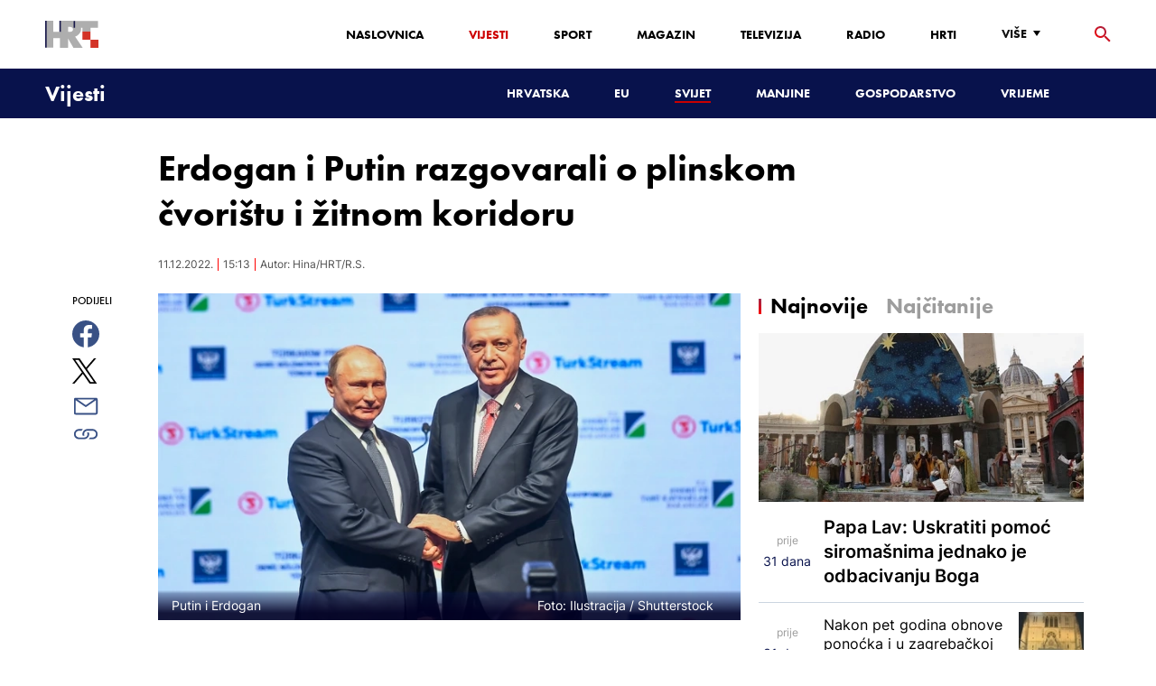

--- FILE ---
content_type: text/html; charset=utf-8
request_url: https://vijesti.hrt.hr/svijet/erdogan-i-putin-razgovarali-o-plinskom-cvoristu-i-zitnom-koridoru-10496881
body_size: 24170
content:
<!DOCTYPE html><html lang="hr"><head><meta charSet="utf-8"/><meta property="og:site_name" content="Hrvatska radiotelevizija"/><meta name="robots" content="max-image-preview:large"/><script type="application/ld+json" id="j1">{"@type":"NewsArticle","mainEntityOfPage":{"@type":"WebPage","@id":"https://vijesti.hrt.hr/svijet/erdogan-i-putin-razgovarali-o-plinskom-cvoristu-i-zitnom-koridoru-10496881"},"headline":"Erdogan i Putin razgovarali o plinskom čvorištu i žitnom koridoru","description":"Turski predsjednik Tayyip Erdogan telefonom je razgovarao s ruskim kolegom Vladimirom Putinom o početku izvoza ostalih prehrambenih proizvoda i ostale robe kroz crnomorski žitni koridor i o mogućoj uspostavi plinskog čvorišta, priopćio je Erdoganov ured.","image":["https://api.hrt.hr/media/e0/49/shutterstock-1234647721-20220327120200.jpg"],"publisher":{"@type":"Organization","name":"HRT","logo":{"@type":"ImageObject","url":"https://www.hrt.hr/static/hrtFooter.png"}},"datePublished":"2022-12-11T15:13:28.5531636Z","dateModified":"2022-12-11T15:13:28.5531636Z","@context":"https://schema.org","keywords":""}</script><meta name="description" content="Turski predsjednik Tayyip Erdogan telefonom je razgovarao s ruskim kolegom Vladimirom Putinom o početku izvoza ostalih prehrambenih proizvoda i ostale robe kroz crnomorski žitni koridor i o mogućoj uspostavi plinskog čvorišta, priopćio je Erdoganov ured."/><meta name="twitter:description" content="Turski predsjednik Tayyip Erdogan telefonom je razgovarao s ruskim kolegom Vladimirom Putinom o početku izvoza ostalih prehrambenih proizvoda i ostale robe kroz crnomorski žitni koridor i o mogućoj uspostavi plinskog čvorišta, priopćio je Erdoganov ured."/><meta property="og:description" content="Turski predsjednik Tayyip Erdogan telefonom je razgovarao s ruskim kolegom Vladimirom Putinom o početku izvoza ostalih prehrambenih proizvoda i ostale robe kroz crnomorski žitni koridor i o mogućoj uspostavi plinskog čvorišta, priopćio je Erdoganov ured."/><meta property="og:title" content="Erdogan i Putin razgovarali o plinskom čvorištu i žitnom koridoru"/><meta name="twitter:title" content="Erdogan i Putin razgovarali o plinskom čvorištu i žitnom koridoru"/><meta name="keywords" content="Turska, Rusija, Rat u Ukrajini"/><meta property="og:image" content="https://api.hrt.hr/media/e0/49/shutterstock-1234647721-20220327120200.webp"/><meta name="twitter:image" content="https://api.hrt.hr/media/e0/49/shutterstock-1234647721-20220327120200.webp"/><meta property="fb:app_id" content="458467194490146"/><meta name="pubdate" content="2022-12-11T15:13:28.5531636Z"/><meta property="og:type" content="article"/><meta property="og:url" content="https://vijesti.hrt.hr/svijet/erdogan-i-putin-razgovarali-o-plinskom-cvoristu-i-zitnom-koridoru-10496881"/><meta name="twitter:card" content="summary_large_image"/><meta name="twitter:site" content="@hrtvijesti"/><link rel="canonical" href="https://vijesti.hrt.hr/svijet/erdogan-i-putin-razgovarali-o-plinskom-cvoristu-i-zitnom-koridoru-10496881"/><meta name="viewport" content="initial-scale=1.0, width=device-width"/><meta name="google-adsense-account" content="ca-pub-3157105357205549"/><title>Erdogan i Putin razgovarali o plinskom čvorištu i žitnom koridoru - HRT</title><link rel="shortcut icon" href="/favicon.ico"/><link rel="apple-touch-icon" sizes="180x180" href="/hrt-180x180.png"/><link rel="icon" type="image/png" sizes="192x192" href="/hrt-192x192.png"/><link rel="icon" type="image/png" sizes="32x32" href="/hrt-32x32.png"/><link rel="icon" type="image/png" sizes="16x16" href="/hrt-16x16.png"/><link rel="preload" href="/Fonts/HRTweb-FuturaPT/Fonts/1062062/8561ff53-41a4-4747-9832-eae0f022225d.woff2" as="font" crossorigin="anonymous"/><link rel="preload" href="/Fonts/HRTweb-FuturaPT/Fonts/1062014/eefb4a0a-90e8-4703-994a-d58c1de8687e.woff2" as="font" crossorigin="anonymous"/><link rel="preload" href="/Fonts/HRTweb-FuturaPT/Fonts/1062074/91597685-99ad-4a3c-81b0-84491562b714.woff2" as="font" crossorigin="anonymous"/><script async="" src="https://pagead2.googlesyndication.com/pagead/js/adsbygoogle.js?client=ca-pub-8313716281168758" crossorigin="anonymous"></script><script async="" src="https://pagead2.googlesyndication.com/pagead/js/adsbygoogle.js?client=ca-pub-3157105357205549" crossorigin="anonymous"></script><script type="text/javascript" src="/js/iprom.js"></script><script async="" src="https://securepubads.g.doubleclick.net/tag/js/gpt.js"></script><script>
              window.googletag = window.googletag || {cmd: []};
              googletag.cmd.push(function() {
                googletag.defineSlot('/1044012/HRT_underarticle_L_300x300', [[200, 200], [1, 1], [300, 300], [160, 160], [250, 250], [300, 250]], 'div-gpt-ad-1657620534770-0').addService(googletag.pubads());
                googletag.pubads().enableSingleRequest();
                googletag.enableServices();
              });
            </script><script>
              window.googletag = window.googletag || {cmd: []};
              googletag.cmd.push(function() {
                googletag.defineSlot('/1044012/HRT_underarticle_R_300x300', [[300, 300], [1, 1], [200, 200], [250, 250], [300, 250]], 'div-gpt-ad-1657619086178-0').addService(googletag.pubads());
                googletag.pubads().enableSingleRequest();
                googletag.enableServices();
              });
            </script><script>
                  var w2g = w2g || {};
                  w2g.hostname = 'https://www.hrt.hr/';
                  w2g.targeting = {
                    section: ["vijesti"],
                  }; 
              </script><script type="text/javascript" src="https://lib.wtg-ads.com/publisher/www.hrt.hr/lib.min.js" async=""></script><link rel="preload" as="image" imagesrcset="/_next/image?url=https%3A%2F%2Fapi.hrt.hr%2Fmedia%2Fe0%2F49%2F740x438-shutterstock-1234647721-20220327120200.webp&amp;w=640&amp;q=100 640w, /_next/image?url=https%3A%2F%2Fapi.hrt.hr%2Fmedia%2Fe0%2F49%2F740x438-shutterstock-1234647721-20220327120200.webp&amp;w=750&amp;q=100 750w, /_next/image?url=https%3A%2F%2Fapi.hrt.hr%2Fmedia%2Fe0%2F49%2F740x438-shutterstock-1234647721-20220327120200.webp&amp;w=828&amp;q=100 828w, /_next/image?url=https%3A%2F%2Fapi.hrt.hr%2Fmedia%2Fe0%2F49%2F740x438-shutterstock-1234647721-20220327120200.webp&amp;w=1080&amp;q=100 1080w, /_next/image?url=https%3A%2F%2Fapi.hrt.hr%2Fmedia%2Fe0%2F49%2F740x438-shutterstock-1234647721-20220327120200.webp&amp;w=1200&amp;q=100 1200w, /_next/image?url=https%3A%2F%2Fapi.hrt.hr%2Fmedia%2Fe0%2F49%2F740x438-shutterstock-1234647721-20220327120200.webp&amp;w=1920&amp;q=100 1920w, /_next/image?url=https%3A%2F%2Fapi.hrt.hr%2Fmedia%2Fe0%2F49%2F740x438-shutterstock-1234647721-20220327120200.webp&amp;w=2048&amp;q=100 2048w, /_next/image?url=https%3A%2F%2Fapi.hrt.hr%2Fmedia%2Fe0%2F49%2F740x438-shutterstock-1234647721-20220327120200.webp&amp;w=3840&amp;q=100 3840w" imagesizes="100vw"/><meta name="next-head-count" content="39"/><link rel="preload" href="/_next/static/css/1fdcdaecb9043da01e1f.css" as="style"/><link rel="stylesheet" href="/_next/static/css/1fdcdaecb9043da01e1f.css" data-n-g=""/><link rel="preload" href="/_next/static/css/e1884dfa4c742e66d110.css" as="style"/><link rel="stylesheet" href="/_next/static/css/e1884dfa4c742e66d110.css" data-n-p=""/><noscript data-n-css=""></noscript><link rel="preload" href="/_next/static/chunks/webpack-50bee04d1dc61f8adf5b.js" as="script"/><link rel="preload" href="/_next/static/chunks/framework.50c3b31bc23dfcb1af3f.js" as="script"/><link rel="preload" href="/_next/static/chunks/commons.66f7f6913276c166d3c5.js" as="script"/><link rel="preload" href="/_next/static/chunks/main-16dabd58b4f52b1e2bb9.js" as="script"/><link rel="preload" href="/_next/static/chunks/pages/_app-7f9c22dbeb4b419f5188.js" as="script"/><link rel="preload" href="/_next/static/chunks/75fc9c18.daa6e841d2cb4900e052.js" as="script"/><link rel="preload" href="/_next/static/chunks/e12450fa2f8a4860b0bd45a1ee203cf5b05a71f6.d1f19095797ceed671aa.js" as="script"/><link rel="preload" href="/_next/static/chunks/27f6cc954dc358626446873a98a637301b9e3317.527443d06abdb29a139f.js" as="script"/><link rel="preload" href="/_next/static/chunks/e95df07f7d38fe831e9becdbde808a55a766ba71.7c93d7f2e225f5937400.js" as="script"/><link rel="preload" href="/_next/static/chunks/pages/%5B...slug%5D-528a18e72e701285545c.js" as="script"/></head><body><div id="__next"><div class="w-full overflow-hidden"><header class="relative w-full z-40"><div class="z-50 bg-white relative hidden lg:flex lg:h-30 h-28 text-black2 px-6 sm:px-20"><div class="relative flex w-full justify-between"><a href="/" id="logo" class="my-auto logo dark z-60"></a><nav class="my-auto futuraBlack hidden lg:flex"><ul class="flex text-base"><li class="mr-20"><a href="https://www.hrt.hr" class="text-black uppercase leading-lessTight">Naslovnica</a></li><li class="mr-20"><a href="https://vijesti.hrt.hr" class="text-red2 uppercase leading-lessTight">Vijesti</a></li><li class="mr-20"><a href="https://sport.hrt.hr" class="text-black uppercase leading-lessTight">Sport</a></li><li class="mr-20"><a href="https://magazin.hrt.hr" class="text-black uppercase leading-lessTight">Magazin</a></li><li class="mr-20"><a href="https://hrtprikazuje.hrt.hr" class="text-black uppercase leading-lessTight">Televizija</a></li><li class="mr-20"><a href="https://radio.hrt.hr" class="text-black uppercase leading-lessTight">Radio</a></li><li class="mr-20"><a href="https://hrti.hrt.hr/home" class="text-black uppercase leading-lessTight">HRTi</a></li><div class="relative"><li class="mr-20"><button class="uppercase leading-lessTight flex focus:outline-none" aria-label="Više"><span>Više</span><svg class="align-middle z-50 mr-2 -mt-1.8px" width="20" height="20" viewBox="0 0 20 20" fill="none" xmlns="http://www.w3.org/2000/svg"><path d="M15 8L10.97 14L7 8H15Z" fill="#000000"></path></svg></button></li><div class="hidden lg:block transform absolute subdropdown z-70" style="min-width:200px;top:35px;right:60px;box-shadow:0px 5px 5px 0px rgba(0, 0, 0, 0.4)" tabindex="0"></div></div></ul><button class="focus:outline-none" aria-label="tražilica"><svg width="18" height="18" viewBox="0 0 18 18" fill="none" xmlns="http://www.w3.org/2000/svg"><path d="M6.5 0C8.22391 0 9.87721 0.684819 11.0962 1.90381C12.3152 3.12279 13 4.77609 13 6.5C13 8.11 12.41 9.59 11.44 10.73L11.71 11H12.5L17.5 16L16 17.5L11 12.5V11.71L10.73 11.44C9.55055 12.4468 8.05071 12.9999 6.5 13C4.77609 13 3.12279 12.3152 1.90381 11.0962C0.684819 9.87721 0 8.22391 0 6.5C0 4.77609 0.684819 3.12279 1.90381 1.90381C3.12279 0.684819 4.77609 0 6.5 0ZM6.5 2C4 2 2 4 2 6.5C2 9 4 11 6.5 11C9 11 11 9 11 6.5C11 4 9 2 6.5 2Z" fill="url(#paint0_linear)"></path><defs><linearGradient id="paint0_linear" x1="0" y1="17.5" x2="31.5" y2="-14.5833" gradientUnits="userSpaceOnUse"><stop stop-color="#FF0000"></stop><stop offset="0.989187" stop-color="#444F8D"></stop></linearGradient></defs></svg></button></nav></div><div class="z-50 relative search  "><input type="text" class="focus:outline-none rounded-lg searchInput " placeholder="Pretraži HRT..." value=""/><a href="https://www.hrt.hr/pretraga?q=" class="hidden lg:hidden absolute top-2 bottom-0 my-auto" style="height:18px;left:11px"><svg width="18" height="18" viewBox="0 0 18 18" fill="none" xmlns="http://www.w3.org/2000/svg"><path d="M6.5 0C8.22391 0 9.87721 0.684819 11.0962 1.90381C12.3152 3.12279 13 4.77609 13 6.5C13 8.11 12.41 9.59 11.44 10.73L11.71 11H12.5L17.5 16L16 17.5L11 12.5V11.71L10.73 11.44C9.55055 12.4468 8.05071 12.9999 6.5 13C4.77609 13 3.12279 12.3152 1.90381 11.0962C0.684819 9.87721 0 8.22391 0 6.5C0 4.77609 0.684819 3.12279 1.90381 1.90381C3.12279 0.684819 4.77609 0 6.5 0ZM6.5 2C4 2 2 4 2 6.5C2 9 4 11 6.5 11C9 11 11 9 11 6.5C11 4 9 2 6.5 2Z" fill="#ca0000"></path></svg></a></div><button style="outline:none" class="z-10 hidden absolute right-20 top-0 bottom-0 m-auto lg:hidden" aria-label="zatvori tražilicu"><svg xmlns="http://www.w3.org/2000/svg" height="26" width="26" viewBox="0 0 24 24"><path d="M0 0h24v24H0V0z" fill="none"></path><path d="M19 6.41L17.59 5 12 10.59 6.41 5 5 6.41 10.59 12 5 17.59 6.41 19 12 13.41 17.59 19 19 17.59 13.41 12 19 6.41z" fill="#CA0000"></path></svg></button></div><div class="relative w-full hidden lg:flex lg:px-20 h-22"><div class="absolute inset-0 w-full h-full" style="background-color:#08124C"></div><nav class="flex w-full my-auto justify-between"><a href="/" class="block"><div class="text-2xl relative z-50 futuraBlack text-white">Vijesti</div></a><ul class="my-auto flex text-base text-white futuraBlack"><li class="mr-20 relative z-40"><a href="https://vijesti.hrt.hr/hrvatska" class="uppercase leading-lessTight">Hrvatska</a></li><li class="mr-20 relative z-40"><a href="https://vijesti.hrt.hr/eu" class="uppercase leading-lessTight">EU</a></li><li class="mr-20 relative z-40"><a href="https://vijesti.hrt.hr/svijet" style="border-bottom:2px solid #ca0000" class="uppercase leading-lessTight">Svijet</a></li><li class="mr-20 relative z-40"><a href="https://vijesti.hrt.hr/manjine" class="uppercase leading-lessTight">Manjine</a></li><li class="mr-20 relative z-40"><a href="https://vijesti.hrt.hr/gospodarstvo" class="uppercase leading-lessTight">Gospodarstvo</a></li><li class="mr-20 relative z-40"><a href="https://vrijeme-i-promet.hrt.hr" class="uppercase leading-lessTight">Vrijeme</a></li><li style="width:18px;height:18px"></li></ul></nav></div><div class="w-full relative z-70 lg:hidden"><div class="pt-4 px-8 md:px-16 h-16 flex items-start justify-between bg-white"><a href="/" id="logo" class="logo dark z-60"></a><button class="flex-grow-0 -mt-1.8px" style="outline:none" aria-label="Otvori mobilne meni"><svg width="24" height="24" viewBox="0 0 24 24" fill="none" xmlns="http://www.w3.org/2000/svg"><path d="M3 18V16H21V18H3ZM3 13V11H21V13H3ZM3 8V6H21V8H3Z" fill="#08124C"></path></svg></button></div><div class="relative z-70 flex w-full h-16"><div class="absolute inset-0 w-full h-full z-40" style="background-color:#08124C"></div><div class="z-70 relative w-full h-full flex my-auto"><div style="opacity:1" class="z-50 absolute top-2 left-8 text-xl flex-grow-0 futuraBlack text-white"><a href="/">Vijesti</a></div><ul class="z-40 no-scrollbar pl-62 py-4 w-full overflow-x-scroll relative my-auto flex items-center text-base text-white futuraMid"><li class="mr-12"><a href="https://vijesti.hrt.hr/hrvatska" class="whitespace-no-wrap leading-lessTight">Hrvatska</a></li><li class="mr-12"><a href="https://vijesti.hrt.hr/eu" class="whitespace-no-wrap leading-lessTight">EU</a></li><li class="mr-12"><a href="https://vijesti.hrt.hr/svijet" style="border-bottom:2px solid #ca0000" class="whitespace-no-wrap leading-lessTight">Svijet</a></li><li class="mr-12"><a href="https://vijesti.hrt.hr/manjine" class="whitespace-no-wrap leading-lessTight">Manjine</a></li><li class="mr-12"><a href="https://vijesti.hrt.hr/gospodarstvo" class="whitespace-no-wrap leading-lessTight">Gospodarstvo</a></li><li class="mr-12"><a href="https://vrijeme-i-promet.hrt.hr" class="whitespace-no-wrap leading-lessTight">Vrijeme</a></li><li style="width:18px;height:18px"></li></ul></div></div></div><div class="block lg:hidden transform absolute mobile-subdropdown z-70 rounded-lg" style="z-index:100000" tabindex="0"></div></header><div class="container mx-auto"><div class="-mx-0.2 xl:-mx-4 flex"><div class="hidden xl:block xl:w-1/12 px-0.2 xl:px-4"></div><div class="w-full xl:w-9/12 px-0.2 xl:px-4"><h1 class="futuraBlack text-2xl xl:text-6xl leading-tight mt-5 xl:mt-12">Erdogan i Putin razgovarali o plinskom čvorištu i žitnom koridoru</h1><div class="flex flex-wrap mt-4 sm:mt-2 xl:mt-10" style="color:#505050"><p class="text-sm leading-tighter">11.12.2022.</p><span class="mx-2 leading-tighter" style="border-left:1px solid #FF0000"></span><p class="text-sm leading-tighter">16:13</p><span class="mx-2 leading-tighter" style="border-left:1px solid #FF0000"></span><p class="text-sm leading-tighter">Autor: <!-- -->Hina/HRT/R.S.</p></div></div></div><div class="-mx-0.2 xl:-mx-4 xl:flex mt-4 xl:mt-10"><div class="hidden xl:block xl:w-1/12 h-screen px-0.2 xl:px-4"><div class="h-screen "><p class="text-sm futura futuraMid">PODIJELI</p><a><div class="mt-4 cursor-pointer"><svg width="30" height="34" viewBox="0 0 24 24" fill="none" xmlns="http://www.w3.org/2000/svg"><path fill="#395185" fill-rule="evenodd" clip-rule="evenodd" d="M13.875 23.8544C19.6118 22.9542 24 17.9896 24 12C24 5.37258 18.6274 0 12 0C5.37258 0 0 5.37258 0 12C0 17.9896 4.38819 22.9542 10.125 23.8544V15.0781H7V11.4531H10.125V8.78125C10.125 7.26042 10.5495 6.08333 11.3984 5.25C12.2474 4.41667 13.3802 4 14.7969 4C15.9948 4 16.9219 4.04688 17.5781 4.14062V7.375L15.6719 7.39062C14.9635 7.39062 14.487 7.53646 14.2422 7.82812C13.9974 8.11979 13.875 8.55729 13.875 9.14062V11.4531H17.4531L16.9844 15.0781H13.875V23.8544Z"></path></svg></div></a><a><div class="mt-4 cursor-pointer"><svg width="28" height="28" viewBox="0 0 40 40" fill="none" xmlns="http://www.w3.org/2000/svg"><path d="M23.2936 16.9373L37.8643 0H34.4115L21.7597 14.7064L11.6548 0H0L15.2806 22.2387L0 40H3.45299L16.8136 24.4695L27.4851 40H39.1399L23.2927 16.9373H23.2936ZM18.5642 22.4346L17.016 20.2201L4.69715 2.59936H10.0007L19.9422 16.8199L21.4904 19.0344L34.4131 37.5189H29.1095L18.5642 22.4354V22.4346Z" fill="#000000"></path></svg></div></a><a title="E-mail" href="mailto:?subject=Erdogan i Putin razgovarali o plinskom čvorištu i žitnom koridoru&amp;body=https://vijesti.hrt.hr/svijet/erdogan-i-putin-razgovarali-o-plinskom-cvoristu-i-zitnom-koridoru-10496881"><div class="mt-4 cursor-pointer"><svg width="30" height="30" viewBox="0 0 30 30" fill="none" xmlns="http://www.w3.org/2000/svg"><path d="M26.25 5.625H3.75C3.25272 5.625 2.77581 5.82254 2.42417 6.17417C2.07254 6.52581 1.875 7.00272 1.875 7.5V22.5C1.875 22.9973 2.07254 23.4742 2.42417 23.8258C2.77581 24.1775 3.25272 24.375 3.75 24.375H26.25C26.7473 24.375 27.2242 24.1775 27.5758 23.8258C27.9275 23.4742 28.125 22.9973 28.125 22.5V7.5C28.125 7.00272 27.9275 6.52581 27.5758 6.17417C27.2242 5.82254 26.7473 5.625 26.25 5.625ZM24.1875 7.5L15 13.8562L5.8125 7.5H24.1875ZM3.75 22.5V8.35312L14.4656 15.7687C14.6226 15.8776 14.809 15.936 15 15.936C15.191 15.936 15.3774 15.8776 15.5344 15.7687L26.25 8.35312V22.5H3.75Z" fill="#395185"></path></svg></div></a><button style="outline:none"><div class="cursor-pointer"><svg width="30" height="30" viewBox="0 0 30 30" fill="none" xmlns="http://www.w3.org/2000/svg"><path d="M11.9137 10.3125H7.5C6.00816 10.3125 4.57742 10.9051 3.52252 11.96C2.46763 13.0149 1.875 14.4457 1.875 15.9375C1.875 17.4293 2.46763 18.8601 3.52252 19.915C4.57742 20.9699 6.00816 21.5625 7.5 21.5625H13.125C14.0251 21.563 14.9122 21.3474 15.7118 20.9339C16.5114 20.5205 17.2 19.9211 17.7199 19.1863C18.2398 18.4515 18.5757 17.6026 18.6995 16.711C18.8233 15.8194 18.7313 14.9112 18.4312 14.0625H16.875C16.7137 14.0625 16.5562 14.0812 16.4062 14.1206C16.7225 14.6916 16.8842 15.3352 16.8754 15.9878C16.8667 16.6404 16.6878 17.2794 16.3564 17.8417C16.0249 18.4039 15.5525 18.87 14.9858 19.1937C14.4191 19.5174 13.7777 19.6876 13.125 19.6875H7.5C6.50544 19.6875 5.55161 19.2924 4.84835 18.5891C4.14509 17.8859 3.75 16.9321 3.75 15.9375C3.75 14.9429 4.14509 13.9891 4.84835 13.2858C5.55161 12.5826 6.50544 12.1875 7.5 12.1875H10.3781C10.7869 11.4825 11.3062 10.8487 11.9156 10.3125H11.9137Z" fill="#395185"></path><path d="M16.874 10.3125C15.9739 10.312 15.0868 10.5276 14.2872 10.9411C13.4877 11.3545 12.799 11.9539 12.2792 12.6887C11.7593 13.4235 11.4233 14.2724 11.2995 15.164C11.1758 16.0556 11.2677 16.9638 11.5678 17.8125H13.6265C13.2974 17.2424 13.1241 16.5958 13.1241 15.9375C13.1241 15.2793 13.2974 14.6326 13.6265 14.0625C13.9556 13.4925 14.429 13.0191 14.9991 12.6899C15.5691 12.3608 16.2158 12.1875 16.874 12.1875H22.499C23.4936 12.1875 24.4474 12.5826 25.1507 13.2858C25.854 13.9891 26.249 14.9429 26.249 15.9375C26.249 16.9321 25.854 17.8859 25.1507 18.5892C24.4474 19.2924 23.4936 19.6875 22.499 19.6875H19.6209C19.213 20.3914 18.6937 21.0246 18.0834 21.5625H22.499C23.2377 21.5625 23.9692 21.417 24.6516 21.1343C25.3341 20.8516 25.9542 20.4373 26.4765 19.915C26.9988 19.3926 27.4132 18.7726 27.6959 18.0901C27.9785 17.4076 28.124 16.6762 28.124 15.9375C28.124 15.1988 27.9785 14.4674 27.6959 13.7849C27.4132 13.1024 26.9988 12.4824 26.4765 11.96C25.9542 11.4377 25.3341 11.0234 24.6516 10.7407C23.9692 10.458 23.2377 10.3125 22.499 10.3125H16.874Z" fill="#395185"></path></svg></div></button></div></div><div class="w-full xl:w-7/12 px-0.2 xl:px-4 text-lg a-body"><div class="mb-3 xl:mb-12 relative mainArticleImage"><div style="display:block;overflow:hidden;position:relative;box-sizing:border-box;margin:0"><div style="display:block;box-sizing:border-box;padding-top:56.12403100775194%"></div><img alt="Putin i Erdogan" sizes="100vw" srcSet="/_next/image?url=https%3A%2F%2Fapi.hrt.hr%2Fmedia%2Fe0%2F49%2F740x438-shutterstock-1234647721-20220327120200.webp&amp;w=640&amp;q=100 640w, /_next/image?url=https%3A%2F%2Fapi.hrt.hr%2Fmedia%2Fe0%2F49%2F740x438-shutterstock-1234647721-20220327120200.webp&amp;w=750&amp;q=100 750w, /_next/image?url=https%3A%2F%2Fapi.hrt.hr%2Fmedia%2Fe0%2F49%2F740x438-shutterstock-1234647721-20220327120200.webp&amp;w=828&amp;q=100 828w, /_next/image?url=https%3A%2F%2Fapi.hrt.hr%2Fmedia%2Fe0%2F49%2F740x438-shutterstock-1234647721-20220327120200.webp&amp;w=1080&amp;q=100 1080w, /_next/image?url=https%3A%2F%2Fapi.hrt.hr%2Fmedia%2Fe0%2F49%2F740x438-shutterstock-1234647721-20220327120200.webp&amp;w=1200&amp;q=100 1200w, /_next/image?url=https%3A%2F%2Fapi.hrt.hr%2Fmedia%2Fe0%2F49%2F740x438-shutterstock-1234647721-20220327120200.webp&amp;w=1920&amp;q=100 1920w, /_next/image?url=https%3A%2F%2Fapi.hrt.hr%2Fmedia%2Fe0%2F49%2F740x438-shutterstock-1234647721-20220327120200.webp&amp;w=2048&amp;q=100 2048w, /_next/image?url=https%3A%2F%2Fapi.hrt.hr%2Fmedia%2Fe0%2F49%2F740x438-shutterstock-1234647721-20220327120200.webp&amp;w=3840&amp;q=100 3840w" src="/_next/image?url=https%3A%2F%2Fapi.hrt.hr%2Fmedia%2Fe0%2F49%2F740x438-shutterstock-1234647721-20220327120200.webp&amp;w=3840&amp;q=100" decoding="async" style="position:absolute;top:0;left:0;bottom:0;right:0;box-sizing:border-box;padding:0;border:none;margin:auto;display:block;width:0;height:0;min-width:100%;max-width:100%;min-height:100%;max-height:100%"/></div><div class="absolute z-10 w-full right-0 bottom-0"><div class="text-white py-3 pl-6 pr-12 flex flex-col xl:flex-row justify-between imageDesc"><div class="leading-lessTight text-sm xl:text-base">Putin i Erdogan</div><div class="leading-lessTight text-sm xl:text-base">Foto: <!-- -->Ilustracija<!-- --> / <!-- -->Shutterstock</div></div></div></div><div class="hidden md:flex xl:flex xl:hidden mb-4"><span class="mr-4"><a><div class="mt-4 cursor-pointer"><svg width="30" height="31" viewBox="0 0 24 24" fill="none" xmlns="http://www.w3.org/2000/svg"><path fill="#395185" fill-rule="evenodd" clip-rule="evenodd" d="M13.875 23.8544C19.6118 22.9542 24 17.9896 24 12C24 5.37258 18.6274 0 12 0C5.37258 0 0 5.37258 0 12C0 17.9896 4.38819 22.9542 10.125 23.8544V15.0781H7V11.4531H10.125V8.78125C10.125 7.26042 10.5495 6.08333 11.3984 5.25C12.2474 4.41667 13.3802 4 14.7969 4C15.9948 4 16.9219 4.04688 17.5781 4.14062V7.375L15.6719 7.39062C14.9635 7.39062 14.487 7.53646 14.2422 7.82812C13.9974 8.11979 13.875 8.55729 13.875 9.14062V11.4531H17.4531L16.9844 15.0781H13.875V23.8544Z"></path></svg></div></a></span><span class="mr-4"><a><div class="mt-4 cursor-pointer"><svg width="28" height="28" viewBox="0 0 40 40" fill="none" xmlns="http://www.w3.org/2000/svg"><path d="M23.2936 16.9373L37.8643 0H34.4115L21.7597 14.7064L11.6548 0H0L15.2806 22.2387L0 40H3.45299L16.8136 24.4695L27.4851 40H39.1399L23.2927 16.9373H23.2936ZM18.5642 22.4346L17.016 20.2201L4.69715 2.59936H10.0007L19.9422 16.8199L21.4904 19.0344L34.4131 37.5189H29.1095L18.5642 22.4354V22.4346Z" fill="#000000"></path></svg></div></a></span><span class="mr-4"><a href="https://api.whatsapp.com/send?text=https://vijesti.hrt.hr/svijet/erdogan-i-putin-razgovarali-o-plinskom-cvoristu-i-zitnom-koridoru-10496881" target="_blank"><div class="mt-4 cursor-pointer"><svg width="30" height="31" viewBox="0 0 30 30" fill="none" xmlns="http://www.w3.org/2000/svg"><path d="M15.045 7.63684C10.5013 7.63684 6.80625 11.6543 6.80375 16.5919C6.8025 18.6075 7.34625 20.1174 8.25875 21.6967L7.42625 25.002L10.5438 24.1132C11.94 25.0143 13.2737 25.5552 15.0375 25.5552C19.5775 25.5552 23.2762 21.5377 23.2775 16.5987C23.2812 11.6503 19.6 7.6382 15.045 7.63684ZM19.89 20.4436C19.6838 21.0729 18.6938 21.6464 18.2188 21.7239C17.7925 21.7932 17.2525 21.8217 16.6587 21.6179C16.2987 21.4942 15.8375 21.3284 15.2475 21.0511C12.7638 19.885 11.1413 17.1655 11.0175 16.9861C10.8938 16.8067 10.0063 15.5264 10.0063 14.2013C10.0063 12.8762 10.6462 12.2252 10.8725 11.9547C11.1 11.6829 11.3675 11.6149 11.5325 11.6149L12.0075 11.6244C12.16 11.6326 12.3638 11.5619 12.565 12.0865C12.7712 12.6261 13.2662 13.9512 13.3288 14.0858C13.39 14.2203 13.4325 14.378 13.3488 14.5574C13.2662 14.7368 13.225 14.8496 13.1012 15.0059L12.73 15.4775C12.6062 15.612 12.4775 15.7574 12.6213 16.0265C12.7663 16.2957 13.2625 17.1777 13.9988 17.8912C14.945 18.8086 15.7425 19.0927 15.99 19.2272C16.2375 19.3618 16.3825 19.34 16.5262 19.1593C16.6712 18.9799 17.145 18.3737 17.31 18.1033C17.475 17.8328 17.64 17.879 17.8675 17.9687C18.095 18.0584 19.3125 18.7094 19.56 18.8453C19.8075 18.9799 19.9725 19.0478 20.035 19.1593C20.0963 19.2748 20.0963 19.8144 19.89 20.4436ZM0 0.380615V32.999H30V0.380615H0H0ZM15.0413 27.375C13.3825 27.375 11.7488 26.9224 10.3013 26.0635L5.0475 27.5626L6.45375 21.9794C5.58625 20.3458 5.13 18.492 5.13125 16.5919C5.13375 10.65 9.57875 5.81701 15.0413 5.81701C17.6925 5.81837 20.1812 6.94098 22.0525 8.97691C23.9237 11.0128 24.9538 13.7215 24.9525 16.6001C24.95 22.5421 20.5037 27.375 15.0413 27.375Z" fill="#4DCB5B"></path></svg></div></a></span><span class="mr-4"><a title="E-mail" href="mailto:?subject=Erdogan i Putin razgovarali o plinskom čvorištu i žitnom koridoru&amp;body=https://vijesti.hrt.hr/svijet/erdogan-i-putin-razgovarali-o-plinskom-cvoristu-i-zitnom-koridoru-10496881"><div class="mt-4 cursor-pointer"><svg width="30" height="30" viewBox="0 0 30 30" fill="none" xmlns="http://www.w3.org/2000/svg"><path d="M26.25 5.625H3.75C3.25272 5.625 2.77581 5.82254 2.42417 6.17417C2.07254 6.52581 1.875 7.00272 1.875 7.5V22.5C1.875 22.9973 2.07254 23.4742 2.42417 23.8258C2.77581 24.1775 3.25272 24.375 3.75 24.375H26.25C26.7473 24.375 27.2242 24.1775 27.5758 23.8258C27.9275 23.4742 28.125 22.9973 28.125 22.5V7.5C28.125 7.00272 27.9275 6.52581 27.5758 6.17417C27.2242 5.82254 26.7473 5.625 26.25 5.625ZM24.1875 7.5L15 13.8562L5.8125 7.5H24.1875ZM3.75 22.5V8.35312L14.4656 15.7687C14.6226 15.8776 14.809 15.936 15 15.936C15.191 15.936 15.3774 15.8776 15.5344 15.7687L26.25 8.35312V22.5H3.75Z" fill="#395185"></path></svg></div></a></span><span class="mr-4 flex pt-2"><button style="outline:none"><div class="cursor-pointer"><svg width="30" height="30" viewBox="0 0 30 30" fill="none" xmlns="http://www.w3.org/2000/svg"><path d="M11.9137 10.3125H7.5C6.00816 10.3125 4.57742 10.9051 3.52252 11.96C2.46763 13.0149 1.875 14.4457 1.875 15.9375C1.875 17.4293 2.46763 18.8601 3.52252 19.915C4.57742 20.9699 6.00816 21.5625 7.5 21.5625H13.125C14.0251 21.563 14.9122 21.3474 15.7118 20.9339C16.5114 20.5205 17.2 19.9211 17.7199 19.1863C18.2398 18.4515 18.5757 17.6026 18.6995 16.711C18.8233 15.8194 18.7313 14.9112 18.4312 14.0625H16.875C16.7137 14.0625 16.5562 14.0812 16.4062 14.1206C16.7225 14.6916 16.8842 15.3352 16.8754 15.9878C16.8667 16.6404 16.6878 17.2794 16.3564 17.8417C16.0249 18.4039 15.5525 18.87 14.9858 19.1937C14.4191 19.5174 13.7777 19.6876 13.125 19.6875H7.5C6.50544 19.6875 5.55161 19.2924 4.84835 18.5891C4.14509 17.8859 3.75 16.9321 3.75 15.9375C3.75 14.9429 4.14509 13.9891 4.84835 13.2858C5.55161 12.5826 6.50544 12.1875 7.5 12.1875H10.3781C10.7869 11.4825 11.3062 10.8487 11.9156 10.3125H11.9137Z" fill="#395185"></path><path d="M16.874 10.3125C15.9739 10.312 15.0868 10.5276 14.2872 10.9411C13.4877 11.3545 12.799 11.9539 12.2792 12.6887C11.7593 13.4235 11.4233 14.2724 11.2995 15.164C11.1758 16.0556 11.2677 16.9638 11.5678 17.8125H13.6265C13.2974 17.2424 13.1241 16.5958 13.1241 15.9375C13.1241 15.2793 13.2974 14.6326 13.6265 14.0625C13.9556 13.4925 14.429 13.0191 14.9991 12.6899C15.5691 12.3608 16.2158 12.1875 16.874 12.1875H22.499C23.4936 12.1875 24.4474 12.5826 25.1507 13.2858C25.854 13.9891 26.249 14.9429 26.249 15.9375C26.249 16.9321 25.854 17.8859 25.1507 18.5892C24.4474 19.2924 23.4936 19.6875 22.499 19.6875H19.6209C19.213 20.3914 18.6937 21.0246 18.0834 21.5625H22.499C23.2377 21.5625 23.9692 21.417 24.6516 21.1343C25.3341 20.8516 25.9542 20.4373 26.4765 19.915C26.9988 19.3926 27.4132 18.7726 27.6959 18.0901C27.9785 17.4076 28.124 16.6762 28.124 15.9375C28.124 15.1988 27.9785 14.4674 27.6959 13.7849C27.4132 13.1024 26.9988 12.4824 26.4765 11.96C25.9542 11.4377 25.3341 11.0234 24.6516 10.7407C23.9692 10.458 23.2377 10.3125 22.499 10.3125H16.874Z" fill="#395185"></path></svg></div></button></span></div><div class="p-0 w-full mb-8 xl:mb-12 font-semibold xl:w-85 text-lg articleText"><p>Turski predsjednik Tayyip Erdogan telefonom je razgovarao s ruskim kolegom Vladimirom Putinom o početku izvoza ostalih prehrambenih proizvoda i ostale robe kroz crnomorski žitni koridor i o mogućoj uspostavi plinskog čvorišta, priopćio je Erdoganov ured.</p></div><div id="wtg_inarticle_desktop_1" class="hidden xl:block mb-8"></div><div id="wtg_inarticle_mobile_1" class="block xl:hidden mb-8"></div><div class="w-full xl:w-85 my-12"><div class="w-full flex py-4 " style="border-bottom:1px solid rgba(0, 0, 0, 0.3)"><div class="mr-4" style="margin-top:2px"><svg width="14" height="14" viewBox="0 0 14 14" fill="none" xmlns="http://www.w3.org/2000/svg"><path d="M2.91663 1.75L4.69988 0L11.6666 7L4.69988 14L2.91663 12.25L8.16662 7L2.91663 1.75Z" fill="#FF0000"></path></svg></div><a href="https://vijesti.hrt.hr/svijet/putin-predlozio-erdoganu-uspostavu-plinskog-cvorista-u-turskoj-radi-izvoza-u-europu-10140634" class="w-8/12 mr-8 leading-lessTight text-lg">Putin predložio Erdoganu uspostavu plinskog čvorišta u Turskoj radi izvoza u Europu</a><div class="relative" style="width:133px;height:75px"><div style="display:block;overflow:hidden;position:absolute;top:0;left:0;bottom:0;right:0;box-sizing:border-box;margin:0"><noscript><img alt="Susret Putina i Erdogana" srcSet="/_next/image?url=https%3A%2F%2Fapi.hrt.hr%2Fmedia%2F01%2F2e%2F240x135-2022-10-13t105306z-689739483-rc2a0x99dwk3-rtrmadp-3-ukraine-crisis-russia-turkey-20221013130018.webp&amp;w=640&amp;q=100 640w, /_next/image?url=https%3A%2F%2Fapi.hrt.hr%2Fmedia%2F01%2F2e%2F240x135-2022-10-13t105306z-689739483-rc2a0x99dwk3-rtrmadp-3-ukraine-crisis-russia-turkey-20221013130018.webp&amp;w=750&amp;q=100 750w, /_next/image?url=https%3A%2F%2Fapi.hrt.hr%2Fmedia%2F01%2F2e%2F240x135-2022-10-13t105306z-689739483-rc2a0x99dwk3-rtrmadp-3-ukraine-crisis-russia-turkey-20221013130018.webp&amp;w=828&amp;q=100 828w, /_next/image?url=https%3A%2F%2Fapi.hrt.hr%2Fmedia%2F01%2F2e%2F240x135-2022-10-13t105306z-689739483-rc2a0x99dwk3-rtrmadp-3-ukraine-crisis-russia-turkey-20221013130018.webp&amp;w=1080&amp;q=100 1080w, /_next/image?url=https%3A%2F%2Fapi.hrt.hr%2Fmedia%2F01%2F2e%2F240x135-2022-10-13t105306z-689739483-rc2a0x99dwk3-rtrmadp-3-ukraine-crisis-russia-turkey-20221013130018.webp&amp;w=1200&amp;q=100 1200w, /_next/image?url=https%3A%2F%2Fapi.hrt.hr%2Fmedia%2F01%2F2e%2F240x135-2022-10-13t105306z-689739483-rc2a0x99dwk3-rtrmadp-3-ukraine-crisis-russia-turkey-20221013130018.webp&amp;w=1920&amp;q=100 1920w, /_next/image?url=https%3A%2F%2Fapi.hrt.hr%2Fmedia%2F01%2F2e%2F240x135-2022-10-13t105306z-689739483-rc2a0x99dwk3-rtrmadp-3-ukraine-crisis-russia-turkey-20221013130018.webp&amp;w=2048&amp;q=100 2048w, /_next/image?url=https%3A%2F%2Fapi.hrt.hr%2Fmedia%2F01%2F2e%2F240x135-2022-10-13t105306z-689739483-rc2a0x99dwk3-rtrmadp-3-ukraine-crisis-russia-turkey-20221013130018.webp&amp;w=3840&amp;q=100 3840w" src="https://api.hrt.hr/media/01/2e/240x135-2022-10-13t105306z-689739483-rc2a0x99dwk3-rtrmadp-3-ukraine-crisis-russia-turkey-20221013130018.webp" decoding="async" style="position:absolute;top:0;left:0;bottom:0;right:0;box-sizing:border-box;padding:0;border:none;margin:auto;display:block;width:0;height:0;min-width:100%;max-width:100%;min-height:100%;max-height:100%;object-fit:cover"/></noscript><img alt="Susret Putina i Erdogana" src="[data-uri]" decoding="async" style="position:absolute;top:0;left:0;bottom:0;right:0;box-sizing:border-box;padding:0;border:none;margin:auto;display:block;width:0;height:0;min-width:100%;max-width:100%;min-height:100%;max-height:100%;object-fit:cover"/></div></div></div><div class="w-full flex py-4 "><div class="mr-4" style="margin-top:2px"><svg width="14" height="14" viewBox="0 0 14 14" fill="none" xmlns="http://www.w3.org/2000/svg"><path d="M2.91663 1.75L4.69988 0L11.6666 7L4.69988 14L2.91663 12.25L8.16662 7L2.91663 1.75Z" fill="#FF0000"></path></svg></div><a href="https://vijesti.hrt.hr/svijet/s-putinom-se-sastaju-erdogan-i-katarski-emir-upitan-odlazak-na-g20-10123094" class="w-8/12 mr-8 leading-lessTight text-lg">S Putinom se sastaju Erdogan i katarski emir, upitan odlazak na G20</a><div class="relative" style="width:133px;height:75px"><div style="display:block;overflow:hidden;position:absolute;top:0;left:0;bottom:0;right:0;box-sizing:border-box;margin:0"><noscript><img alt="Vladimir Putin" srcSet="/_next/image?url=https%3A%2F%2Fapi.hrt.hr%2Fmedia%2F21%2F0c%2F240x135-2022-10-12t144207z-507353804-rc2orw9hm14m-rtrmadp-3-ukraine-crisis-russia-extreme-20221012154644.webp&amp;w=640&amp;q=100 640w, /_next/image?url=https%3A%2F%2Fapi.hrt.hr%2Fmedia%2F21%2F0c%2F240x135-2022-10-12t144207z-507353804-rc2orw9hm14m-rtrmadp-3-ukraine-crisis-russia-extreme-20221012154644.webp&amp;w=750&amp;q=100 750w, /_next/image?url=https%3A%2F%2Fapi.hrt.hr%2Fmedia%2F21%2F0c%2F240x135-2022-10-12t144207z-507353804-rc2orw9hm14m-rtrmadp-3-ukraine-crisis-russia-extreme-20221012154644.webp&amp;w=828&amp;q=100 828w, /_next/image?url=https%3A%2F%2Fapi.hrt.hr%2Fmedia%2F21%2F0c%2F240x135-2022-10-12t144207z-507353804-rc2orw9hm14m-rtrmadp-3-ukraine-crisis-russia-extreme-20221012154644.webp&amp;w=1080&amp;q=100 1080w, /_next/image?url=https%3A%2F%2Fapi.hrt.hr%2Fmedia%2F21%2F0c%2F240x135-2022-10-12t144207z-507353804-rc2orw9hm14m-rtrmadp-3-ukraine-crisis-russia-extreme-20221012154644.webp&amp;w=1200&amp;q=100 1200w, /_next/image?url=https%3A%2F%2Fapi.hrt.hr%2Fmedia%2F21%2F0c%2F240x135-2022-10-12t144207z-507353804-rc2orw9hm14m-rtrmadp-3-ukraine-crisis-russia-extreme-20221012154644.webp&amp;w=1920&amp;q=100 1920w, /_next/image?url=https%3A%2F%2Fapi.hrt.hr%2Fmedia%2F21%2F0c%2F240x135-2022-10-12t144207z-507353804-rc2orw9hm14m-rtrmadp-3-ukraine-crisis-russia-extreme-20221012154644.webp&amp;w=2048&amp;q=100 2048w, /_next/image?url=https%3A%2F%2Fapi.hrt.hr%2Fmedia%2F21%2F0c%2F240x135-2022-10-12t144207z-507353804-rc2orw9hm14m-rtrmadp-3-ukraine-crisis-russia-extreme-20221012154644.webp&amp;w=3840&amp;q=100 3840w" src="https://api.hrt.hr/media/21/0c/240x135-2022-10-12t144207z-507353804-rc2orw9hm14m-rtrmadp-3-ukraine-crisis-russia-extreme-20221012154644.webp" decoding="async" style="position:absolute;top:0;left:0;bottom:0;right:0;box-sizing:border-box;padding:0;border:none;margin:auto;display:block;width:0;height:0;min-width:100%;max-width:100%;min-height:100%;max-height:100%;object-fit:cover"/></noscript><img alt="Vladimir Putin" src="[data-uri]" decoding="async" style="position:absolute;top:0;left:0;bottom:0;right:0;box-sizing:border-box;padding:0;border:none;margin:auto;display:block;width:0;height:0;min-width:100%;max-width:100%;min-height:100%;max-height:100%;object-fit:cover"/></div></div></div></div><div class="p-0 mb-12 w-full xl:w-85 text-lg articleText"><p>Odnosi s Turskom, koja je članica NATO-a, za Rusiju su ključni u vrijeme kada zapad zbog ruske agresije na Ukrajinu uvodi Moskvi nove i nove krugove sankcija kojima se Ankara nije pridružila i održava dobre odnose sa zapadom i Rusijom.
</p><p><br></p><p>Turska ne prihvaća rusko pripojenje četiriju ukrajinskih regija i to smatra "teškim kršenjem" međunarodnog prava te je posredovala uz Ujedinjene narode u postizanju rusko-ukrajinskog dogovora o izvozu žitarica kojih su dvije zemlje najveći proizvođači.
</p><p><br></p><p>- Predsjednik <strong>Erdogan</strong> izrazio je iskrenu želju za okončanjem rusko-ukrajinskog rata čim prije moguć", objavilo je tursko predsjedništvo. 
</p><p><br></p><p>Ankara i Moskva mogle bi početi izvoziti druge prehrambene proizvode i robu kroz crnomorski žitni koridor, objavio je Erdoganov ured.
</p><p><br></p><p><strong>Plinsko čvorište u Turskoj
</strong></p><p><strong><br></strong></p><p>Rusija je pozvala UN da pritisne zapad da ukine neke sankcije kako bi se Moskvi omogućio slobodan izvoz gnojiva i poljoprivrednih proizvoda, a što je dio sporazuma o izvozu iz crnomorskih luka koji nije primijenjen. 
</p><p><br></p><p>- Sporazum je složen i zahtijeva uklanjanje zapreka za relevantne isporuke iz Rusije zemljama kojima je ta roba najpotrebnija, priopćio je <strong>Kremlj</strong>.</p><p><br></p><p>Dvije zemlje su razgovarale i o inicijativi za stvaranje baze u Turskoj iz koje bi se izvozio ruski prirodni plin. To bi značilo preusmjeriti zalihe iz ruskih plinovoda Sjeverni tok u Europu. Plinovodi su oštećeni u eksplozijama u rujnu. Erdogan je podržao taj koncept.</p><p><br></p><p>Istaknuta je posebna važnost zajedničkih energetskih projekata, prvenstveno u plinskoj industriji, priopćio je Kremlj. Šef Gazproma <strong>Aleksej Miller</strong> prošli je tjedan razgovarao s Erdoganom u Istanbulu.</p><p><br></p><p><strong>Borci YPG-a u Siriji, trn u oku Ankare
</strong></p><p><strong><br></strong></p><p>Erdogan je <strong>Putinu</strong> kazao kako smatra da je potrebno "očistiti" sjevernu Siriju od kurdskih snaga.
</p><p><br></p><p>- Prioritet je da se od terorista očisti područje duž granice, na daljini od najmanje 30 km i u skladu sa sporazumom iz Sočija 2019", rekao je Erdogan, misleći pritom na kurdske borce iz Jedinica narodne zaštite (YPG) u sjevernoj Siriji, stoji u priopćenju turskog predsjedništva.
</p><p><br></p><p>Šef turske države od studenoga prijeti da će pokrenuti kopnenu vojnu operaciju u sjevernoj Siriji da bi odbio borce YPG-a koje Ankara optužuje i smatra odgovornima za napad 13. studenoga u Istanbulu u kojem je ubijeno šest ljudi. Kurdske snage negiraju bilo kakvu umiješanost u napad.</p><p><br></p><p>Sporazumom između Ankare i Moskve iz 2019. okončana je još jedna turska ofenziva te je bilo obećano da će se oformiti "sigurna zona" od 30 km, koja će štititi Tursku od potencijalnih napada sa sirijskog teritorija. Sporazum, koji je sadržavao slične uvjete, odvojeno su 2019. godine sklopili Ankara i Washington.</p><p><br></p><p>Turska predbacuje Rusiji, ali i Sjedinjenim Državama da ne poštuje spomenute sporazume, kao i da nisu uspjeli udaljiti YPG s turskih granica. Turska je 20. studenoga pokrenula seriju zračnih napada na položaje kurdskih boraca u sjeveroistočnoj Siriji. Kurdske borce naziva teroristima.</p><p><br></p><p>U ovoj regiji, koju drže Sirijske demokratske snage (SDF, kojima dominiraju Kurdi), raspoređeno je nekoliko stotina vojnika međunarodne koalicije. Oni vode borbu protiv džihadističke skupine Islamske države (IS) koja je iz svojih uporišta u Siriji protjerana 2019. I Moskva i Washington izrazili su protivljenje mogućem turskom kopnenom upadu u sjevernu Siriju.</p></div><div class="w-full flex flex-wrap -mx-4"><a href="https://www.hrt.hr/tag/turska" class="px-5 py-1.8px mx-4 mt-4 rounded-full text-base bg-gray6 text-gray3 whitespace-no-wrap hover:bg-blue hover:text-gray6">#<!-- -->Turska</a><a href="https://www.hrt.hr/tag/rusija" class="px-5 py-1.8px mx-4 mt-4 rounded-full text-base bg-gray6 text-gray3 whitespace-no-wrap hover:bg-blue hover:text-gray6">#<!-- -->Rusija</a><a href="https://www.hrt.hr/tag/rat-u-ukrajini" class="px-5 py-1.8px mx-4 mt-4 rounded-full text-base bg-gray6 text-gray3 whitespace-no-wrap hover:bg-blue hover:text-gray6">#<!-- -->Rat u Ukrajini</a></div><p class="font-semibold mt-12 xl:w-85 default-text">Vijesti HRT-a pratite na svojim pametnim telefonima i tabletima putem aplikacija za <a href="https://apps.apple.com/hr/app/hrtvijesti/id1457183989?l=hr">iOS </a>i <a href="https://play.google.com/store/apps/details?id=hr.hrt.vijesti">Android</a>. Pratite nas i na društvenim mrežama<a href="https://www.facebook.com/HRTvijesti/"> Facebook</a>,<a href="https://twitter.com/hrtvijesti"> Twitter</a>,<a href="https://www.instagram.com/hrvatska_radiotelevizija/"> Instagram</a>,<a href="https://www.tiktok.com/@hrvatska_radiotelevizija"> TikTok</a> i<a href="https://www.youtube.com/user/HRTnovimediji"> YouTube</a>!</p><div class="mt-12 xl:flex"><div>
                                <div id='div-gpt-ad-1657620534770-0' style='min-width: 160px; min-height: 160px;'>
                                    <script>
                                        googletag.cmd.push(function() { googletag.display('div-gpt-ad-1657620534770-0'); });
                                    </script>
                                </div>
                            </div><div class="mt-12 xl:mt-0 xl:ml-20">
                                <div id='div-gpt-ad-1657619086178-0' style='min-width: 200px; min-height: 200px;'>
                                    <script>
                                        googletag.cmd.push(function() { googletag.display('div-gpt-ad-1657619086178-0'); });
                                    </script>
                                </div>
                            </div></div></div><div class="block w-full px-0.2 xl:w-4/12 xl:px-4 mt-16 xl:mt-0"><div class="flex items-center"><span class="redLine mr-4"></span><button style="outline:none"><h2 class="text-1xl xl:text-2xl futuraBlack xl:-mt-1 leading-midTight">Najnovije</h2></button><button style="outline:none"><h2 class="text-1xl xl:text-2xl ml-8 futuraBlack xl:-mt-1 leading-midTight text-gray2">Najčitanije</h2></button></div><div class="my-6"><a href="https://vijesti.hrt.hr/svijet/papa-lav-xiv-uoci-bozica-pozvao-na-jednodnevno-bozicno-primirje-u-svijetu-12490055"><div class="relative latest-in-article-sidebar"><div style="display:block;overflow:hidden;position:absolute;top:0;left:0;bottom:0;right:0;box-sizing:border-box;margin:0"><noscript><img alt="Božićne jaslice u Vatikanu" srcSet="/_next/image?url=https%3A%2F%2Fapi.hrt.hr%2Fmedia%2F36%2F06%2F360x194-2025-12-17t200807z-810633412-rc2eiiafmodq-rtrmadp-3-christmas-season-italy-20251224153441.webp&amp;w=640&amp;q=100 640w, /_next/image?url=https%3A%2F%2Fapi.hrt.hr%2Fmedia%2F36%2F06%2F360x194-2025-12-17t200807z-810633412-rc2eiiafmodq-rtrmadp-3-christmas-season-italy-20251224153441.webp&amp;w=750&amp;q=100 750w, /_next/image?url=https%3A%2F%2Fapi.hrt.hr%2Fmedia%2F36%2F06%2F360x194-2025-12-17t200807z-810633412-rc2eiiafmodq-rtrmadp-3-christmas-season-italy-20251224153441.webp&amp;w=828&amp;q=100 828w, /_next/image?url=https%3A%2F%2Fapi.hrt.hr%2Fmedia%2F36%2F06%2F360x194-2025-12-17t200807z-810633412-rc2eiiafmodq-rtrmadp-3-christmas-season-italy-20251224153441.webp&amp;w=1080&amp;q=100 1080w, /_next/image?url=https%3A%2F%2Fapi.hrt.hr%2Fmedia%2F36%2F06%2F360x194-2025-12-17t200807z-810633412-rc2eiiafmodq-rtrmadp-3-christmas-season-italy-20251224153441.webp&amp;w=1200&amp;q=100 1200w, /_next/image?url=https%3A%2F%2Fapi.hrt.hr%2Fmedia%2F36%2F06%2F360x194-2025-12-17t200807z-810633412-rc2eiiafmodq-rtrmadp-3-christmas-season-italy-20251224153441.webp&amp;w=1920&amp;q=100 1920w, /_next/image?url=https%3A%2F%2Fapi.hrt.hr%2Fmedia%2F36%2F06%2F360x194-2025-12-17t200807z-810633412-rc2eiiafmodq-rtrmadp-3-christmas-season-italy-20251224153441.webp&amp;w=2048&amp;q=100 2048w, /_next/image?url=https%3A%2F%2Fapi.hrt.hr%2Fmedia%2F36%2F06%2F360x194-2025-12-17t200807z-810633412-rc2eiiafmodq-rtrmadp-3-christmas-season-italy-20251224153441.webp&amp;w=3840&amp;q=100 3840w" src="https://api.hrt.hr/media/36/06/360x194-2025-12-17t200807z-810633412-rc2eiiafmodq-rtrmadp-3-christmas-season-italy-20251224153441.webp" decoding="async" style="position:absolute;top:0;left:0;bottom:0;right:0;box-sizing:border-box;padding:0;border:none;margin:auto;display:block;width:0;height:0;min-width:100%;max-width:100%;min-height:100%;max-height:100%;object-fit:cover"/></noscript><img alt="Božićne jaslice u Vatikanu" src="[data-uri]" decoding="async" style="position:absolute;top:0;left:0;bottom:0;right:0;box-sizing:border-box;padding:0;border:none;margin:auto;display:block;width:0;height:0;min-width:100%;max-width:100%;min-height:100%;max-height:100%;object-fit:cover"/></div></div><div class="mt-6 grid grid-cols-10 gap-y-2"><div class="col-start-0 col-span-2 flex py-0 pl-2 text-center "><div class="my-auto"><p class="text-sm mb-1 text-gray2">prije</p><p class="font-normal my-auto text-blue text-base">3 h</p></div></div><h3 class="col-start-3 col-span-8  text-l my-auto xl:text-xl font-semibold leading-lessTight">Papa Lav: Uskratiti pomoć siromašnima jednako je odbacivanju Boga</h3></div></a></div><a href="https://vijesti.hrt.hr/hrvatska/blagoslovljena-zagrebacka-katedrala-misa-zornica-prva-misa-nakon-obnove-12489749" class="block py-4 grid grid-cols-10 gap-y-2 border-solid border-t border-gray-400"><div class="col-start-1 col-span-2 flex text-center py-0 pl-2 "><div class="my-auto"><p class=" text-sm mb-1 text-gray2">prije</p><p class="font-normal my-auto text-blue text-base">3 h</p></div></div><div class="col-start-3 col-span-6 pr-2 xl:pr-2 flex"><h3 class="text-lg my-auto leading-lessTight">Nakon pet godina obnove ponoćka i u zagrebačkoj katedrali</h3></div><div class="col-start-9 col-span-2 flex"><div class="my-auto relative" style="height:71px;width:75px"><div style="display:block;overflow:hidden;position:absolute;top:0;left:0;bottom:0;right:0;box-sizing:border-box;margin:0"><noscript><img alt="Zagrebačka katedrala" srcSet="/_next/image?url=https%3A%2F%2Fapi.hrt.hr%2Fmedia%2F90%2F98%2F135x76-duplex-kaptol-frame-383-20251224220759.webp&amp;w=640&amp;q=100 640w, /_next/image?url=https%3A%2F%2Fapi.hrt.hr%2Fmedia%2F90%2F98%2F135x76-duplex-kaptol-frame-383-20251224220759.webp&amp;w=750&amp;q=100 750w, /_next/image?url=https%3A%2F%2Fapi.hrt.hr%2Fmedia%2F90%2F98%2F135x76-duplex-kaptol-frame-383-20251224220759.webp&amp;w=828&amp;q=100 828w, /_next/image?url=https%3A%2F%2Fapi.hrt.hr%2Fmedia%2F90%2F98%2F135x76-duplex-kaptol-frame-383-20251224220759.webp&amp;w=1080&amp;q=100 1080w, /_next/image?url=https%3A%2F%2Fapi.hrt.hr%2Fmedia%2F90%2F98%2F135x76-duplex-kaptol-frame-383-20251224220759.webp&amp;w=1200&amp;q=100 1200w, /_next/image?url=https%3A%2F%2Fapi.hrt.hr%2Fmedia%2F90%2F98%2F135x76-duplex-kaptol-frame-383-20251224220759.webp&amp;w=1920&amp;q=100 1920w, /_next/image?url=https%3A%2F%2Fapi.hrt.hr%2Fmedia%2F90%2F98%2F135x76-duplex-kaptol-frame-383-20251224220759.webp&amp;w=2048&amp;q=100 2048w, /_next/image?url=https%3A%2F%2Fapi.hrt.hr%2Fmedia%2F90%2F98%2F135x76-duplex-kaptol-frame-383-20251224220759.webp&amp;w=3840&amp;q=100 3840w" src="https://api.hrt.hr/media/90/98/135x76-duplex-kaptol-frame-383-20251224220759.webp" decoding="async" style="position:absolute;top:0;left:0;bottom:0;right:0;box-sizing:border-box;padding:0;border:none;margin:auto;display:block;width:0;height:0;min-width:100%;max-width:100%;min-height:100%;max-height:100%;object-fit:cover"/></noscript><img alt="Zagrebačka katedrala" src="[data-uri]" decoding="async" style="position:absolute;top:0;left:0;bottom:0;right:0;box-sizing:border-box;padding:0;border:none;margin:auto;display:block;width:0;height:0;min-width:100%;max-width:100%;min-height:100%;max-height:100%;object-fit:cover"/></div></div></div></a><a href="https://sport.hrt.hr/medunarodni-nogomet/kamerun-gabon-12490261" class="block py-4 grid grid-cols-10 gap-y-2 border-solid border-t border-gray-400"><div class="col-start-1 col-span-2 flex text-center py-0 pl-2 "><div class="my-auto"><p class=" text-sm mb-1 text-gray2">prije</p><p class="font-normal my-auto text-blue text-base">3 h</p></div></div><div class="col-start-3 col-span-6 pr-2 xl:pr-2 flex"><h3 class="text-lg my-auto leading-lessTight">Kamerun ranim pogotkom svladao Gabon</h3></div><div class="col-start-9 col-span-2 flex"><div class="my-auto relative" style="height:71px;width:75px"><div style="display:block;overflow:hidden;position:absolute;top:0;left:0;bottom:0;right:0;box-sizing:border-box;margin:0"><noscript><img alt="Slavlje nogometaša Kameruna" srcSet="/_next/image?url=https%3A%2F%2Fapi.hrt.hr%2Fmedia%2F25%2Fef%2F135x76-slavlje-kameruna-20220124221202.webp&amp;w=640&amp;q=100 640w, /_next/image?url=https%3A%2F%2Fapi.hrt.hr%2Fmedia%2F25%2Fef%2F135x76-slavlje-kameruna-20220124221202.webp&amp;w=750&amp;q=100 750w, /_next/image?url=https%3A%2F%2Fapi.hrt.hr%2Fmedia%2F25%2Fef%2F135x76-slavlje-kameruna-20220124221202.webp&amp;w=828&amp;q=100 828w, /_next/image?url=https%3A%2F%2Fapi.hrt.hr%2Fmedia%2F25%2Fef%2F135x76-slavlje-kameruna-20220124221202.webp&amp;w=1080&amp;q=100 1080w, /_next/image?url=https%3A%2F%2Fapi.hrt.hr%2Fmedia%2F25%2Fef%2F135x76-slavlje-kameruna-20220124221202.webp&amp;w=1200&amp;q=100 1200w, /_next/image?url=https%3A%2F%2Fapi.hrt.hr%2Fmedia%2F25%2Fef%2F135x76-slavlje-kameruna-20220124221202.webp&amp;w=1920&amp;q=100 1920w, /_next/image?url=https%3A%2F%2Fapi.hrt.hr%2Fmedia%2F25%2Fef%2F135x76-slavlje-kameruna-20220124221202.webp&amp;w=2048&amp;q=100 2048w, /_next/image?url=https%3A%2F%2Fapi.hrt.hr%2Fmedia%2F25%2Fef%2F135x76-slavlje-kameruna-20220124221202.webp&amp;w=3840&amp;q=100 3840w" src="https://api.hrt.hr/media/25/ef/135x76-slavlje-kameruna-20220124221202.webp" decoding="async" style="position:absolute;top:0;left:0;bottom:0;right:0;box-sizing:border-box;padding:0;border:none;margin:auto;display:block;width:0;height:0;min-width:100%;max-width:100%;min-height:100%;max-height:100%;object-fit:cover"/></noscript><img alt="Slavlje nogometaša Kameruna" src="[data-uri]" decoding="async" style="position:absolute;top:0;left:0;bottom:0;right:0;box-sizing:border-box;padding:0;border:none;margin:auto;display:block;width:0;height:0;min-width:100%;max-width:100%;min-height:100%;max-height:100%;object-fit:cover"/></div></div></div></a><a href="https://vijesti.hrt.hr/hrvatska/snijeg-u-lici-i-gorskom-kotaru-olujna-bura-zatvorila-ceste-12489693" class="block py-4 grid grid-cols-10 gap-y-2 border-solid border-t border-gray-400"><div class="col-start-1 col-span-2 flex text-center py-0 pl-2 "><div class="my-auto"><p class=" text-sm mb-1 text-gray2">prije</p><p class="font-normal my-auto text-blue text-base">3 h</p></div></div><div class="col-start-3 col-span-6 pr-2 xl:pr-2 flex"><h3 class="text-lg my-auto leading-lessTight">Snijeg u dijelovima Hrvatske, zimski uvjeti na nekim cestama</h3></div><div class="col-start-9 col-span-2 flex"><div class="my-auto relative" style="height:71px;width:75px"><div style="display:block;overflow:hidden;position:absolute;top:0;left:0;bottom:0;right:0;box-sizing:border-box;margin:0"><noscript><img alt="Nesreća u Otočcu" srcSet="/_next/image?url=https%3A%2F%2Fapi.hrt.hr%2Fmedia%2Fe9%2F87%2F135x76-pxl-241225-143912848-20251224131431.webp&amp;w=640&amp;q=100 640w, /_next/image?url=https%3A%2F%2Fapi.hrt.hr%2Fmedia%2Fe9%2F87%2F135x76-pxl-241225-143912848-20251224131431.webp&amp;w=750&amp;q=100 750w, /_next/image?url=https%3A%2F%2Fapi.hrt.hr%2Fmedia%2Fe9%2F87%2F135x76-pxl-241225-143912848-20251224131431.webp&amp;w=828&amp;q=100 828w, /_next/image?url=https%3A%2F%2Fapi.hrt.hr%2Fmedia%2Fe9%2F87%2F135x76-pxl-241225-143912848-20251224131431.webp&amp;w=1080&amp;q=100 1080w, /_next/image?url=https%3A%2F%2Fapi.hrt.hr%2Fmedia%2Fe9%2F87%2F135x76-pxl-241225-143912848-20251224131431.webp&amp;w=1200&amp;q=100 1200w, /_next/image?url=https%3A%2F%2Fapi.hrt.hr%2Fmedia%2Fe9%2F87%2F135x76-pxl-241225-143912848-20251224131431.webp&amp;w=1920&amp;q=100 1920w, /_next/image?url=https%3A%2F%2Fapi.hrt.hr%2Fmedia%2Fe9%2F87%2F135x76-pxl-241225-143912848-20251224131431.webp&amp;w=2048&amp;q=100 2048w, /_next/image?url=https%3A%2F%2Fapi.hrt.hr%2Fmedia%2Fe9%2F87%2F135x76-pxl-241225-143912848-20251224131431.webp&amp;w=3840&amp;q=100 3840w" src="https://api.hrt.hr/media/e9/87/135x76-pxl-241225-143912848-20251224131431.webp" decoding="async" style="position:absolute;top:0;left:0;bottom:0;right:0;box-sizing:border-box;padding:0;border:none;margin:auto;display:block;width:0;height:0;min-width:100%;max-width:100%;min-height:100%;max-height:100%;object-fit:cover"/></noscript><img alt="Nesreća u Otočcu" src="[data-uri]" decoding="async" style="position:absolute;top:0;left:0;bottom:0;right:0;box-sizing:border-box;padding:0;border:none;margin:auto;display:block;width:0;height:0;min-width:100%;max-width:100%;min-height:100%;max-height:100%;object-fit:cover"/></div></div></div></a><div class="iAdserver hidden xl:block mt-12" data-iadserver-zone="32"><script>_ipromNS('zone',32)</script></div><div class="iAdserver block xl:hidden mt-8" data-iadserver-zone="265"><script>_ipromNS('zone',265)</script></div><div id="wtg_sidebar_desktop_1" class="hidden xl:block mt-12"></div><div id="wtg_ispod_clanka_mobile" class="block xl:hidden mt-8"></div><div class="mt-12 flex"><h2 class=" text-1xl xl:text-2xl futuraBlack xl:-mt-1 leading-midTight items-center flex"><span class="redLine mr-4"></span> Vezani sadržaj</h2></div><div class="mt-8 relative"><a href="https://vijesti.hrt.hr/svijet/ukrajina-dronovima-napala-tulsku-oblast-pozar-na-industrijskom-postrojenju-12489663" class="flex justify-between py-4 border-solid border-b border-gray-400"><h3 class="text-lg" style="width:210px">Ruski izvori priznaju kaos u Kupjansku: Lažna izvješća i gubitak grada</h3><div class="relative" style="height:75px;width:103px"><div style="display:block;overflow:hidden;position:absolute;top:0;left:0;bottom:0;right:0;box-sizing:border-box;margin:0"><noscript><img alt="Ilustracija" srcSet="/_next/image?url=https%3A%2F%2Fapi.hrt.hr%2Fmedia%2F0d%2F60%2F135x76-photo-2025-01-25-08-08-14-20251224205335.webp&amp;w=640&amp;q=100 640w, /_next/image?url=https%3A%2F%2Fapi.hrt.hr%2Fmedia%2F0d%2F60%2F135x76-photo-2025-01-25-08-08-14-20251224205335.webp&amp;w=750&amp;q=100 750w, /_next/image?url=https%3A%2F%2Fapi.hrt.hr%2Fmedia%2F0d%2F60%2F135x76-photo-2025-01-25-08-08-14-20251224205335.webp&amp;w=828&amp;q=100 828w, /_next/image?url=https%3A%2F%2Fapi.hrt.hr%2Fmedia%2F0d%2F60%2F135x76-photo-2025-01-25-08-08-14-20251224205335.webp&amp;w=1080&amp;q=100 1080w, /_next/image?url=https%3A%2F%2Fapi.hrt.hr%2Fmedia%2F0d%2F60%2F135x76-photo-2025-01-25-08-08-14-20251224205335.webp&amp;w=1200&amp;q=100 1200w, /_next/image?url=https%3A%2F%2Fapi.hrt.hr%2Fmedia%2F0d%2F60%2F135x76-photo-2025-01-25-08-08-14-20251224205335.webp&amp;w=1920&amp;q=100 1920w, /_next/image?url=https%3A%2F%2Fapi.hrt.hr%2Fmedia%2F0d%2F60%2F135x76-photo-2025-01-25-08-08-14-20251224205335.webp&amp;w=2048&amp;q=100 2048w, /_next/image?url=https%3A%2F%2Fapi.hrt.hr%2Fmedia%2F0d%2F60%2F135x76-photo-2025-01-25-08-08-14-20251224205335.webp&amp;w=3840&amp;q=100 3840w" src="https://api.hrt.hr/media/0d/60/135x76-photo-2025-01-25-08-08-14-20251224205335.webp" decoding="async" style="position:absolute;top:0;left:0;bottom:0;right:0;box-sizing:border-box;padding:0;border:none;margin:auto;display:block;width:0;height:0;min-width:100%;max-width:100%;min-height:100%;max-height:100%;object-fit:cover"/></noscript><img alt="Ilustracija" src="[data-uri]" decoding="async" style="position:absolute;top:0;left:0;bottom:0;right:0;box-sizing:border-box;padding:0;border:none;margin:auto;display:block;width:0;height:0;min-width:100%;max-width:100%;min-height:100%;max-height:100%;object-fit:cover"/></div></div></a><a href="https://vijesti.hrt.hr/svijet/rusija-ce-traziti-promjene-kljucnih-tocaka-americkog-mirovnog-plana-12490248" class="flex justify-between py-4 border-solid border-b border-gray-400"><h3 class="text-lg" style="width:210px">Rusija će tražiti promjene ključnih točaka američkog mirovnog plana</h3><div class="relative" style="height:75px;width:103px"><div style="display:block;overflow:hidden;position:absolute;top:0;left:0;bottom:0;right:0;box-sizing:border-box;margin:0"><noscript><img alt="Vladimir Putin na dodjeli odličja ruskim vojnicima" srcSet="/_next/image?url=https%3A%2F%2Fapi.hrt.hr%2Fmedia%2Fce%2F4d%2F135x76-2025-12-24t155901z-1437294350-rc2fiiaqftle-rtrmadp-3-ukraine-crisis-russia-polls-20251224210306.webp&amp;w=640&amp;q=100 640w, /_next/image?url=https%3A%2F%2Fapi.hrt.hr%2Fmedia%2Fce%2F4d%2F135x76-2025-12-24t155901z-1437294350-rc2fiiaqftle-rtrmadp-3-ukraine-crisis-russia-polls-20251224210306.webp&amp;w=750&amp;q=100 750w, /_next/image?url=https%3A%2F%2Fapi.hrt.hr%2Fmedia%2Fce%2F4d%2F135x76-2025-12-24t155901z-1437294350-rc2fiiaqftle-rtrmadp-3-ukraine-crisis-russia-polls-20251224210306.webp&amp;w=828&amp;q=100 828w, /_next/image?url=https%3A%2F%2Fapi.hrt.hr%2Fmedia%2Fce%2F4d%2F135x76-2025-12-24t155901z-1437294350-rc2fiiaqftle-rtrmadp-3-ukraine-crisis-russia-polls-20251224210306.webp&amp;w=1080&amp;q=100 1080w, /_next/image?url=https%3A%2F%2Fapi.hrt.hr%2Fmedia%2Fce%2F4d%2F135x76-2025-12-24t155901z-1437294350-rc2fiiaqftle-rtrmadp-3-ukraine-crisis-russia-polls-20251224210306.webp&amp;w=1200&amp;q=100 1200w, /_next/image?url=https%3A%2F%2Fapi.hrt.hr%2Fmedia%2Fce%2F4d%2F135x76-2025-12-24t155901z-1437294350-rc2fiiaqftle-rtrmadp-3-ukraine-crisis-russia-polls-20251224210306.webp&amp;w=1920&amp;q=100 1920w, /_next/image?url=https%3A%2F%2Fapi.hrt.hr%2Fmedia%2Fce%2F4d%2F135x76-2025-12-24t155901z-1437294350-rc2fiiaqftle-rtrmadp-3-ukraine-crisis-russia-polls-20251224210306.webp&amp;w=2048&amp;q=100 2048w, /_next/image?url=https%3A%2F%2Fapi.hrt.hr%2Fmedia%2Fce%2F4d%2F135x76-2025-12-24t155901z-1437294350-rc2fiiaqftle-rtrmadp-3-ukraine-crisis-russia-polls-20251224210306.webp&amp;w=3840&amp;q=100 3840w" src="https://api.hrt.hr/media/ce/4d/135x76-2025-12-24t155901z-1437294350-rc2fiiaqftle-rtrmadp-3-ukraine-crisis-russia-polls-20251224210306.webp" decoding="async" style="position:absolute;top:0;left:0;bottom:0;right:0;box-sizing:border-box;padding:0;border:none;margin:auto;display:block;width:0;height:0;min-width:100%;max-width:100%;min-height:100%;max-height:100%;object-fit:cover"/></noscript><img alt="Vladimir Putin na dodjeli odličja ruskim vojnicima" src="[data-uri]" decoding="async" style="position:absolute;top:0;left:0;bottom:0;right:0;box-sizing:border-box;padding:0;border:none;margin:auto;display:block;width:0;height:0;min-width:100%;max-width:100%;min-height:100%;max-height:100%;object-fit:cover"/></div></div></a><a href="https://vijesti.hrt.hr/gospodarstvo/sad-produljio-rok-za-pregovore-o-nis-u-do-24-ozujka-12490216" class="flex justify-between py-4 border-solid border-b border-gray-400"><h3 class="text-lg" style="width:210px">SAD produljio rok za pregovore o NIS-u do 24. ožujka</h3><div class="relative" style="height:75px;width:103px"><div style="display:block;overflow:hidden;position:absolute;top:0;left:0;bottom:0;right:0;box-sizing:border-box;margin:0"><noscript><img alt="Rafinerija NIS-a u Pančevu" srcSet="/_next/image?url=https%3A%2F%2Fapi.hrt.hr%2Fmedia%2Ff0%2F80%2F135x76-2025-11-27t135113z-88602302-rc205ias3szy-rtrmadp-3-usa-sanctions-nis-hungary-20251224194050.webp&amp;w=640&amp;q=100 640w, /_next/image?url=https%3A%2F%2Fapi.hrt.hr%2Fmedia%2Ff0%2F80%2F135x76-2025-11-27t135113z-88602302-rc205ias3szy-rtrmadp-3-usa-sanctions-nis-hungary-20251224194050.webp&amp;w=750&amp;q=100 750w, /_next/image?url=https%3A%2F%2Fapi.hrt.hr%2Fmedia%2Ff0%2F80%2F135x76-2025-11-27t135113z-88602302-rc205ias3szy-rtrmadp-3-usa-sanctions-nis-hungary-20251224194050.webp&amp;w=828&amp;q=100 828w, /_next/image?url=https%3A%2F%2Fapi.hrt.hr%2Fmedia%2Ff0%2F80%2F135x76-2025-11-27t135113z-88602302-rc205ias3szy-rtrmadp-3-usa-sanctions-nis-hungary-20251224194050.webp&amp;w=1080&amp;q=100 1080w, /_next/image?url=https%3A%2F%2Fapi.hrt.hr%2Fmedia%2Ff0%2F80%2F135x76-2025-11-27t135113z-88602302-rc205ias3szy-rtrmadp-3-usa-sanctions-nis-hungary-20251224194050.webp&amp;w=1200&amp;q=100 1200w, /_next/image?url=https%3A%2F%2Fapi.hrt.hr%2Fmedia%2Ff0%2F80%2F135x76-2025-11-27t135113z-88602302-rc205ias3szy-rtrmadp-3-usa-sanctions-nis-hungary-20251224194050.webp&amp;w=1920&amp;q=100 1920w, /_next/image?url=https%3A%2F%2Fapi.hrt.hr%2Fmedia%2Ff0%2F80%2F135x76-2025-11-27t135113z-88602302-rc205ias3szy-rtrmadp-3-usa-sanctions-nis-hungary-20251224194050.webp&amp;w=2048&amp;q=100 2048w, /_next/image?url=https%3A%2F%2Fapi.hrt.hr%2Fmedia%2Ff0%2F80%2F135x76-2025-11-27t135113z-88602302-rc205ias3szy-rtrmadp-3-usa-sanctions-nis-hungary-20251224194050.webp&amp;w=3840&amp;q=100 3840w" src="https://api.hrt.hr/media/f0/80/135x76-2025-11-27t135113z-88602302-rc205ias3szy-rtrmadp-3-usa-sanctions-nis-hungary-20251224194050.webp" decoding="async" style="position:absolute;top:0;left:0;bottom:0;right:0;box-sizing:border-box;padding:0;border:none;margin:auto;display:block;width:0;height:0;min-width:100%;max-width:100%;min-height:100%;max-height:100%;object-fit:cover"/></noscript><img alt="Rafinerija NIS-a u Pančevu" src="[data-uri]" decoding="async" style="position:absolute;top:0;left:0;bottom:0;right:0;box-sizing:border-box;padding:0;border:none;margin:auto;display:block;width:0;height:0;min-width:100%;max-width:100%;min-height:100%;max-height:100%;object-fit:cover"/></div></div></a><a href="https://vijesti.hrt.hr/svijet/dva-policajca-u-moskvi-ubijena-bombom-blizu-mjesta-ubojstva-ruskoga-generala-12489725" class="flex justify-between py-4"><h3 class="text-lg" style="width:210px">U Moskvi bombom ubijeni policajci, blizu mjesta gdje je ubijen general</h3><div class="relative" style="height:75px;width:103px"><div style="display:block;overflow:hidden;position:absolute;top:0;left:0;bottom:0;right:0;box-sizing:border-box;margin:0"><noscript><img alt="Policija blizu mjesta ubojstva" srcSet="/_next/image?url=https%3A%2F%2Fapi.hrt.hr%2Fmedia%2Ff6%2F86%2F135x76-2025-12-24t071809z-897829319-rc2umiajb1e4-rtrmadp-3-ukraine-crisis-russia-explosions-20251224080749.webp&amp;w=640&amp;q=100 640w, /_next/image?url=https%3A%2F%2Fapi.hrt.hr%2Fmedia%2Ff6%2F86%2F135x76-2025-12-24t071809z-897829319-rc2umiajb1e4-rtrmadp-3-ukraine-crisis-russia-explosions-20251224080749.webp&amp;w=750&amp;q=100 750w, /_next/image?url=https%3A%2F%2Fapi.hrt.hr%2Fmedia%2Ff6%2F86%2F135x76-2025-12-24t071809z-897829319-rc2umiajb1e4-rtrmadp-3-ukraine-crisis-russia-explosions-20251224080749.webp&amp;w=828&amp;q=100 828w, /_next/image?url=https%3A%2F%2Fapi.hrt.hr%2Fmedia%2Ff6%2F86%2F135x76-2025-12-24t071809z-897829319-rc2umiajb1e4-rtrmadp-3-ukraine-crisis-russia-explosions-20251224080749.webp&amp;w=1080&amp;q=100 1080w, /_next/image?url=https%3A%2F%2Fapi.hrt.hr%2Fmedia%2Ff6%2F86%2F135x76-2025-12-24t071809z-897829319-rc2umiajb1e4-rtrmadp-3-ukraine-crisis-russia-explosions-20251224080749.webp&amp;w=1200&amp;q=100 1200w, /_next/image?url=https%3A%2F%2Fapi.hrt.hr%2Fmedia%2Ff6%2F86%2F135x76-2025-12-24t071809z-897829319-rc2umiajb1e4-rtrmadp-3-ukraine-crisis-russia-explosions-20251224080749.webp&amp;w=1920&amp;q=100 1920w, /_next/image?url=https%3A%2F%2Fapi.hrt.hr%2Fmedia%2Ff6%2F86%2F135x76-2025-12-24t071809z-897829319-rc2umiajb1e4-rtrmadp-3-ukraine-crisis-russia-explosions-20251224080749.webp&amp;w=2048&amp;q=100 2048w, /_next/image?url=https%3A%2F%2Fapi.hrt.hr%2Fmedia%2Ff6%2F86%2F135x76-2025-12-24t071809z-897829319-rc2umiajb1e4-rtrmadp-3-ukraine-crisis-russia-explosions-20251224080749.webp&amp;w=3840&amp;q=100 3840w" src="https://api.hrt.hr/media/f6/86/135x76-2025-12-24t071809z-897829319-rc2umiajb1e4-rtrmadp-3-ukraine-crisis-russia-explosions-20251224080749.webp" decoding="async" style="position:absolute;top:0;left:0;bottom:0;right:0;box-sizing:border-box;padding:0;border:none;margin:auto;display:block;width:0;height:0;min-width:100%;max-width:100%;min-height:100%;max-height:100%;object-fit:cover"/></noscript><img alt="Policija blizu mjesta ubojstva" src="[data-uri]" decoding="async" style="position:absolute;top:0;left:0;bottom:0;right:0;box-sizing:border-box;padding:0;border:none;margin:auto;display:block;width:0;height:0;min-width:100%;max-width:100%;min-height:100%;max-height:100%;object-fit:cover"/></div></div></a></div><div id="wtg_sidebar_desktop_2" class="hidden xl:block mt-12"></div></div></div></div><div class="container mx-auto"><div class="-mx-0.2 xl:-mx-4"><div class="hidden"></div><div class="px-0.2 order-last xl:px-4 mt-6 xl:mt-8 w-full" style="vertical-align:top" data-upscore-zone=""><a href="https://sport.hrt.hr"><h2 class="text-1xl xl:text-2xl flex items-center futuraBlack leading-midTight"><span class="redLine mr-4"></span>Sport</h2></a><div class="xl:flex xl:items-stretch -mx-0.2 xl:-mx-4 mt-4"><div class="xl:w-1/2 px-0.2 xl:px-4 relative" data-upscore-object-id="12490261"><a href="https://sport.hrt.hr/medunarodni-nogomet/kamerun-gabon-12490261" data-upscore-url=""><div class="relative text-white"><div style="display:block;overflow:hidden;position:relative;box-sizing:border-box;margin:0"><div style="display:block;box-sizing:border-box;padding-top:59.189189189189186%"></div><noscript><img alt="Slavlje nogometaša Kameruna" srcSet="/_next/image?url=https%3A%2F%2Fapi.hrt.hr%2Fmedia%2F25%2Fef%2F740x438-slavlje-kameruna-20220124221202.webp&amp;w=640&amp;q=100 640w, /_next/image?url=https%3A%2F%2Fapi.hrt.hr%2Fmedia%2F25%2Fef%2F740x438-slavlje-kameruna-20220124221202.webp&amp;w=750&amp;q=100 750w, /_next/image?url=https%3A%2F%2Fapi.hrt.hr%2Fmedia%2F25%2Fef%2F740x438-slavlje-kameruna-20220124221202.webp&amp;w=828&amp;q=100 828w, /_next/image?url=https%3A%2F%2Fapi.hrt.hr%2Fmedia%2F25%2Fef%2F740x438-slavlje-kameruna-20220124221202.webp&amp;w=1080&amp;q=100 1080w, /_next/image?url=https%3A%2F%2Fapi.hrt.hr%2Fmedia%2F25%2Fef%2F740x438-slavlje-kameruna-20220124221202.webp&amp;w=1200&amp;q=100 1200w, /_next/image?url=https%3A%2F%2Fapi.hrt.hr%2Fmedia%2F25%2Fef%2F740x438-slavlje-kameruna-20220124221202.webp&amp;w=1920&amp;q=100 1920w, /_next/image?url=https%3A%2F%2Fapi.hrt.hr%2Fmedia%2F25%2Fef%2F740x438-slavlje-kameruna-20220124221202.webp&amp;w=2048&amp;q=100 2048w, /_next/image?url=https%3A%2F%2Fapi.hrt.hr%2Fmedia%2F25%2Fef%2F740x438-slavlje-kameruna-20220124221202.webp&amp;w=3840&amp;q=100 3840w" src="https://api.hrt.hr/media/25/ef/740x438-slavlje-kameruna-20220124221202.webp" decoding="async" style="position:absolute;top:0;left:0;bottom:0;right:0;box-sizing:border-box;padding:0;border:none;margin:auto;display:block;width:0;height:0;min-width:100%;max-width:100%;min-height:100%;max-height:100%"/></noscript><img alt="Slavlje nogometaša Kameruna" src="[data-uri]" decoding="async" style="position:absolute;top:0;left:0;bottom:0;right:0;box-sizing:border-box;padding:0;border:none;margin:auto;display:block;width:0;height:0;min-width:100%;max-width:100%;min-height:100%;max-height:100%"/></div><div class="absolute z-10 w-full right-0 bottom-0"><div class="text-white py-6 pl-6 pr-12 sectionArticleTitleBkg"><h3 class="futuraBlack leading-lessTight text-1xl xl:text-2xl" data-upscore-title="">Kamerun ranim pogotkom svladao Gabon</h3></div></div><div class="absolute z-20 left-2 top-2 flex"></div></div></a></div><div class="w-full xl:flex xl:flex-col xl:justify-between xl:w-1/2 px-0.2 xl:px-4 futuraBold"><article class="mt-8 xl:mt-0 border-b border-b-gray2 pb-6 xl:border-none xl:pb-0" data-upscore-object-id="12490232"><a href="https://sport.hrt.hr/tenis/prizmic-mikrut-i-fett-pred-izazovom-kvalifikacija-australian-opena-12490232" data-upscore-url=""><div class="-mx-0.2 xl:-mx-4 flex"><div class="w-5/12 xl:w-1/3 px-0.2 xl:px-4"><div class="relative"><div style="display:block;overflow:hidden;position:relative;box-sizing:border-box;margin:0"><div style="display:block;box-sizing:border-box;padding-top:53.888888888888886%"></div><noscript><img alt="Jana Fett" srcSet="/_next/image?url=https%3A%2F%2Fapi.hrt.hr%2Fmedia%2Fa4%2F82%2F360x194-tenis-parovi13-161125-20251203175258.webp&amp;w=640&amp;q=100 640w, /_next/image?url=https%3A%2F%2Fapi.hrt.hr%2Fmedia%2Fa4%2F82%2F360x194-tenis-parovi13-161125-20251203175258.webp&amp;w=750&amp;q=100 750w, /_next/image?url=https%3A%2F%2Fapi.hrt.hr%2Fmedia%2Fa4%2F82%2F360x194-tenis-parovi13-161125-20251203175258.webp&amp;w=828&amp;q=100 828w, /_next/image?url=https%3A%2F%2Fapi.hrt.hr%2Fmedia%2Fa4%2F82%2F360x194-tenis-parovi13-161125-20251203175258.webp&amp;w=1080&amp;q=100 1080w, /_next/image?url=https%3A%2F%2Fapi.hrt.hr%2Fmedia%2Fa4%2F82%2F360x194-tenis-parovi13-161125-20251203175258.webp&amp;w=1200&amp;q=100 1200w, /_next/image?url=https%3A%2F%2Fapi.hrt.hr%2Fmedia%2Fa4%2F82%2F360x194-tenis-parovi13-161125-20251203175258.webp&amp;w=1920&amp;q=100 1920w, /_next/image?url=https%3A%2F%2Fapi.hrt.hr%2Fmedia%2Fa4%2F82%2F360x194-tenis-parovi13-161125-20251203175258.webp&amp;w=2048&amp;q=100 2048w, /_next/image?url=https%3A%2F%2Fapi.hrt.hr%2Fmedia%2Fa4%2F82%2F360x194-tenis-parovi13-161125-20251203175258.webp&amp;w=3840&amp;q=100 3840w" src="https://api.hrt.hr/media/a4/82/360x194-tenis-parovi13-161125-20251203175258.webp" decoding="async" style="position:absolute;top:0;left:0;bottom:0;right:0;box-sizing:border-box;padding:0;border:none;margin:auto;display:block;width:0;height:0;min-width:100%;max-width:100%;min-height:100%;max-height:100%"/></noscript><img alt="Jana Fett" src="[data-uri]" decoding="async" style="position:absolute;top:0;left:0;bottom:0;right:0;box-sizing:border-box;padding:0;border:none;margin:auto;display:block;width:0;height:0;min-width:100%;max-width:100%;min-height:100%;max-height:100%"/></div><div class="absolute z-20 left-2 bottom-2 flex"></div></div></div><div class="px-0.2 xl:px-4 w-7/12 xl:w-2/3 "><h3 class="ml-3 xl:ml-0 xl:w-3/4 text-l futuraMid leading-lessTight" data-upscore-title="">Prižmić, Mikrut i Fett pred izazovom kvalifikacija Australian Opena</h3></div></div></a></article><article class="mt-8 xl:mt-0 border-b border-b-gray2 pb-6 xl:border-none xl:pb-0" data-upscore-object-id="12490167"><a href="https://sport.hrt.hr/vise-sportova/slavonska-topla-dobrodoslica-dodatni-motiv-iliju-kovtunu-12490167" data-upscore-url=""><div class="-mx-0.2 xl:-mx-4 flex"><div class="w-5/12 xl:w-1/3 px-0.2 xl:px-4"><div class="relative"><div style="display:block;overflow:hidden;position:relative;box-sizing:border-box;margin:0"><div style="display:block;box-sizing:border-box;padding-top:53.888888888888886%"></div><noscript><img alt="Ilija Kovtun" srcSet="/_next/image?url=https%3A%2F%2Fapi.hrt.hr%2Fmedia%2F39%2F10%2F360x194-kovtun-hr-gimnastikatransfer-frame-762-20251224182744.webp&amp;w=640&amp;q=100 640w, /_next/image?url=https%3A%2F%2Fapi.hrt.hr%2Fmedia%2F39%2F10%2F360x194-kovtun-hr-gimnastikatransfer-frame-762-20251224182744.webp&amp;w=750&amp;q=100 750w, /_next/image?url=https%3A%2F%2Fapi.hrt.hr%2Fmedia%2F39%2F10%2F360x194-kovtun-hr-gimnastikatransfer-frame-762-20251224182744.webp&amp;w=828&amp;q=100 828w, /_next/image?url=https%3A%2F%2Fapi.hrt.hr%2Fmedia%2F39%2F10%2F360x194-kovtun-hr-gimnastikatransfer-frame-762-20251224182744.webp&amp;w=1080&amp;q=100 1080w, /_next/image?url=https%3A%2F%2Fapi.hrt.hr%2Fmedia%2F39%2F10%2F360x194-kovtun-hr-gimnastikatransfer-frame-762-20251224182744.webp&amp;w=1200&amp;q=100 1200w, /_next/image?url=https%3A%2F%2Fapi.hrt.hr%2Fmedia%2F39%2F10%2F360x194-kovtun-hr-gimnastikatransfer-frame-762-20251224182744.webp&amp;w=1920&amp;q=100 1920w, /_next/image?url=https%3A%2F%2Fapi.hrt.hr%2Fmedia%2F39%2F10%2F360x194-kovtun-hr-gimnastikatransfer-frame-762-20251224182744.webp&amp;w=2048&amp;q=100 2048w, /_next/image?url=https%3A%2F%2Fapi.hrt.hr%2Fmedia%2F39%2F10%2F360x194-kovtun-hr-gimnastikatransfer-frame-762-20251224182744.webp&amp;w=3840&amp;q=100 3840w" src="https://api.hrt.hr/media/39/10/360x194-kovtun-hr-gimnastikatransfer-frame-762-20251224182744.webp" decoding="async" style="position:absolute;top:0;left:0;bottom:0;right:0;box-sizing:border-box;padding:0;border:none;margin:auto;display:block;width:0;height:0;min-width:100%;max-width:100%;min-height:100%;max-height:100%"/></noscript><img alt="Ilija Kovtun" src="[data-uri]" decoding="async" style="position:absolute;top:0;left:0;bottom:0;right:0;box-sizing:border-box;padding:0;border:none;margin:auto;display:block;width:0;height:0;min-width:100%;max-width:100%;min-height:100%;max-height:100%"/></div><div class="absolute z-20 left-2 bottom-2 flex"></div></div></div><div class="px-0.2 xl:px-4 w-7/12 xl:w-2/3 "><h3 class="ml-3 xl:ml-0 xl:w-3/4 text-l futuraMid leading-lessTight" data-upscore-title="">Slavonska topla dobrodošlica kao dodatni motiv Iliji Kovtunu</h3></div></div></a></article><article class="mt-8 xl:mt-0 border-b border-b-gray2 pb-6 xl:border-none xl:pb-0" data-upscore-object-id="12490222"><a href="https://sport.hrt.hr/medunarodni-nogomet/amad-diallo-strijelac-pobjednickog-gola-za-branitelje-naslova-12490222" data-upscore-url=""><div class="-mx-0.2 xl:-mx-4 flex"><div class="w-5/12 xl:w-1/3 px-0.2 xl:px-4"><div class="relative"><div style="display:block;overflow:hidden;position:relative;box-sizing:border-box;margin:0"><div style="display:block;box-sizing:border-box;padding-top:53.888888888888886%"></div><noscript><img alt="Amad Diallo " srcSet="/_next/image?url=https%3A%2F%2Fapi.hrt.hr%2Fmedia%2Fe1%2F4f%2F360x194-2025-12-03t125422z-255358036-rc2z8iapvt1l-rtrmadp-3-soccer-worldcup-teams-20251224195855.webp&amp;w=640&amp;q=100 640w, /_next/image?url=https%3A%2F%2Fapi.hrt.hr%2Fmedia%2Fe1%2F4f%2F360x194-2025-12-03t125422z-255358036-rc2z8iapvt1l-rtrmadp-3-soccer-worldcup-teams-20251224195855.webp&amp;w=750&amp;q=100 750w, /_next/image?url=https%3A%2F%2Fapi.hrt.hr%2Fmedia%2Fe1%2F4f%2F360x194-2025-12-03t125422z-255358036-rc2z8iapvt1l-rtrmadp-3-soccer-worldcup-teams-20251224195855.webp&amp;w=828&amp;q=100 828w, /_next/image?url=https%3A%2F%2Fapi.hrt.hr%2Fmedia%2Fe1%2F4f%2F360x194-2025-12-03t125422z-255358036-rc2z8iapvt1l-rtrmadp-3-soccer-worldcup-teams-20251224195855.webp&amp;w=1080&amp;q=100 1080w, /_next/image?url=https%3A%2F%2Fapi.hrt.hr%2Fmedia%2Fe1%2F4f%2F360x194-2025-12-03t125422z-255358036-rc2z8iapvt1l-rtrmadp-3-soccer-worldcup-teams-20251224195855.webp&amp;w=1200&amp;q=100 1200w, /_next/image?url=https%3A%2F%2Fapi.hrt.hr%2Fmedia%2Fe1%2F4f%2F360x194-2025-12-03t125422z-255358036-rc2z8iapvt1l-rtrmadp-3-soccer-worldcup-teams-20251224195855.webp&amp;w=1920&amp;q=100 1920w, /_next/image?url=https%3A%2F%2Fapi.hrt.hr%2Fmedia%2Fe1%2F4f%2F360x194-2025-12-03t125422z-255358036-rc2z8iapvt1l-rtrmadp-3-soccer-worldcup-teams-20251224195855.webp&amp;w=2048&amp;q=100 2048w, /_next/image?url=https%3A%2F%2Fapi.hrt.hr%2Fmedia%2Fe1%2F4f%2F360x194-2025-12-03t125422z-255358036-rc2z8iapvt1l-rtrmadp-3-soccer-worldcup-teams-20251224195855.webp&amp;w=3840&amp;q=100 3840w" src="https://api.hrt.hr/media/e1/4f/360x194-2025-12-03t125422z-255358036-rc2z8iapvt1l-rtrmadp-3-soccer-worldcup-teams-20251224195855.webp" decoding="async" style="position:absolute;top:0;left:0;bottom:0;right:0;box-sizing:border-box;padding:0;border:none;margin:auto;display:block;width:0;height:0;min-width:100%;max-width:100%;min-height:100%;max-height:100%"/></noscript><img alt="Amad Diallo " src="[data-uri]" decoding="async" style="position:absolute;top:0;left:0;bottom:0;right:0;box-sizing:border-box;padding:0;border:none;margin:auto;display:block;width:0;height:0;min-width:100%;max-width:100%;min-height:100%;max-height:100%"/></div><div class="absolute z-20 left-2 bottom-2 flex"></div></div></div><div class="px-0.2 xl:px-4 w-7/12 xl:w-2/3 "><h3 class="ml-3 xl:ml-0 xl:w-3/4 text-l futuraMid leading-lessTight" data-upscore-title="">Amad Diallo strijelac pobjedničkog gola za branitelje naslova</h3></div></div></a></article></div></div></div><div class="px-0.2 order-last xl:px-4 mt-6 xl:mt-8 w-full" style="vertical-align:top" data-upscore-zone=""><a href="https://magazin.hrt.hr"><h2 class="text-1xl xl:text-2xl flex items-center futuraBlack leading-midTight"><span class="redLine mr-4"></span>Magazin</h2></a><div class="xl:flex xl:items-stretch -mx-0.2 xl:-mx-4 mt-4"><div class="xl:w-1/2 px-0.2 xl:px-4 relative" data-upscore-object-id="12490091"><a href="https://magazin.hrt.hr/price-iz-hrvatske/baka-anka-recite-na-televiziji-da-je-prije-bozic-bio-bolji-unatoc-gladi-12490091" data-upscore-url=""><div class="relative text-white"><div style="display:block;overflow:hidden;position:relative;box-sizing:border-box;margin:0"><div style="display:block;box-sizing:border-box;padding-top:59.189189189189186%"></div><noscript><img alt="Anka Petešić" srcSet="/_next/image?url=https%3A%2F%2Fapi.hrt.hr%2Fmedia%2F67%2F79%2F740x438-baka-i-bozictransfer-frame-1262-20251224163308.webp&amp;w=640&amp;q=100 640w, /_next/image?url=https%3A%2F%2Fapi.hrt.hr%2Fmedia%2F67%2F79%2F740x438-baka-i-bozictransfer-frame-1262-20251224163308.webp&amp;w=750&amp;q=100 750w, /_next/image?url=https%3A%2F%2Fapi.hrt.hr%2Fmedia%2F67%2F79%2F740x438-baka-i-bozictransfer-frame-1262-20251224163308.webp&amp;w=828&amp;q=100 828w, /_next/image?url=https%3A%2F%2Fapi.hrt.hr%2Fmedia%2F67%2F79%2F740x438-baka-i-bozictransfer-frame-1262-20251224163308.webp&amp;w=1080&amp;q=100 1080w, /_next/image?url=https%3A%2F%2Fapi.hrt.hr%2Fmedia%2F67%2F79%2F740x438-baka-i-bozictransfer-frame-1262-20251224163308.webp&amp;w=1200&amp;q=100 1200w, /_next/image?url=https%3A%2F%2Fapi.hrt.hr%2Fmedia%2F67%2F79%2F740x438-baka-i-bozictransfer-frame-1262-20251224163308.webp&amp;w=1920&amp;q=100 1920w, /_next/image?url=https%3A%2F%2Fapi.hrt.hr%2Fmedia%2F67%2F79%2F740x438-baka-i-bozictransfer-frame-1262-20251224163308.webp&amp;w=2048&amp;q=100 2048w, /_next/image?url=https%3A%2F%2Fapi.hrt.hr%2Fmedia%2F67%2F79%2F740x438-baka-i-bozictransfer-frame-1262-20251224163308.webp&amp;w=3840&amp;q=100 3840w" src="https://api.hrt.hr/media/67/79/740x438-baka-i-bozictransfer-frame-1262-20251224163308.webp" decoding="async" style="position:absolute;top:0;left:0;bottom:0;right:0;box-sizing:border-box;padding:0;border:none;margin:auto;display:block;width:0;height:0;min-width:100%;max-width:100%;min-height:100%;max-height:100%"/></noscript><img alt="Anka Petešić" src="[data-uri]" decoding="async" style="position:absolute;top:0;left:0;bottom:0;right:0;box-sizing:border-box;padding:0;border:none;margin:auto;display:block;width:0;height:0;min-width:100%;max-width:100%;min-height:100%;max-height:100%"/></div><div class="absolute z-10 w-full right-0 bottom-0"><div class="text-white py-6 pl-6 pr-12 sectionArticleTitleBkg"><h3 class="futuraBlack leading-lessTight text-1xl xl:text-2xl" data-upscore-title="">Baka Anka: Recite na &#x27;televiziji&#x27; da je prije Božić bio bolji, unatoč gladi</h3></div></div><div class="absolute z-20 left-2 top-2 flex"></div></div></a></div><div class="w-full xl:flex xl:flex-col xl:justify-between xl:w-1/2 px-0.2 xl:px-4 futuraBold"><article class="mt-8 xl:mt-0 border-b border-b-gray2 pb-6 xl:border-none xl:pb-0" data-upscore-object-id="12490085"><a href="https://magazin.hrt.hr/price-iz-hrvatske/mladi-u-pozegi-unijeli-duh-bozica-u-centar-za-zlostavljanu-i-nestalu-djecu-12490085" data-upscore-url=""><div class="-mx-0.2 xl:-mx-4 flex"><div class="w-5/12 xl:w-1/3 px-0.2 xl:px-4"><div class="relative"><div style="display:block;overflow:hidden;position:relative;box-sizing:border-box;margin:0"><div style="display:block;box-sizing:border-box;padding-top:53.888888888888886%"></div><noscript><img alt="Božićno darivanje" srcSet="/_next/image?url=https%3A%2F%2Fapi.hrt.hr%2Fmedia%2F46%2F30%2F360x194-shutterstock-2530127857-20251224160758.webp&amp;w=640&amp;q=100 640w, /_next/image?url=https%3A%2F%2Fapi.hrt.hr%2Fmedia%2F46%2F30%2F360x194-shutterstock-2530127857-20251224160758.webp&amp;w=750&amp;q=100 750w, /_next/image?url=https%3A%2F%2Fapi.hrt.hr%2Fmedia%2F46%2F30%2F360x194-shutterstock-2530127857-20251224160758.webp&amp;w=828&amp;q=100 828w, /_next/image?url=https%3A%2F%2Fapi.hrt.hr%2Fmedia%2F46%2F30%2F360x194-shutterstock-2530127857-20251224160758.webp&amp;w=1080&amp;q=100 1080w, /_next/image?url=https%3A%2F%2Fapi.hrt.hr%2Fmedia%2F46%2F30%2F360x194-shutterstock-2530127857-20251224160758.webp&amp;w=1200&amp;q=100 1200w, /_next/image?url=https%3A%2F%2Fapi.hrt.hr%2Fmedia%2F46%2F30%2F360x194-shutterstock-2530127857-20251224160758.webp&amp;w=1920&amp;q=100 1920w, /_next/image?url=https%3A%2F%2Fapi.hrt.hr%2Fmedia%2F46%2F30%2F360x194-shutterstock-2530127857-20251224160758.webp&amp;w=2048&amp;q=100 2048w, /_next/image?url=https%3A%2F%2Fapi.hrt.hr%2Fmedia%2F46%2F30%2F360x194-shutterstock-2530127857-20251224160758.webp&amp;w=3840&amp;q=100 3840w" src="https://api.hrt.hr/media/46/30/360x194-shutterstock-2530127857-20251224160758.webp" decoding="async" style="position:absolute;top:0;left:0;bottom:0;right:0;box-sizing:border-box;padding:0;border:none;margin:auto;display:block;width:0;height:0;min-width:100%;max-width:100%;min-height:100%;max-height:100%"/></noscript><img alt="Božićno darivanje" src="[data-uri]" decoding="async" style="position:absolute;top:0;left:0;bottom:0;right:0;box-sizing:border-box;padding:0;border:none;margin:auto;display:block;width:0;height:0;min-width:100%;max-width:100%;min-height:100%;max-height:100%"/></div><div class="absolute z-20 left-2 bottom-2 flex"></div></div></div><div class="px-0.2 xl:px-4 w-7/12 xl:w-2/3 "><h3 class="ml-3 xl:ml-0 xl:w-3/4 text-l futuraMid leading-lessTight" data-upscore-title="">Mladi u Požegi unijeli duh Božića u Centar za zlostavljanu i nestalu djecu</h3></div></div></a></article><article class="mt-8 xl:mt-0 border-b border-b-gray2 pb-6 xl:border-none xl:pb-0" data-upscore-object-id="12490198"><a href="https://magazin.hrt.hr/price-iz-hrvatske/paljenje-badnjaka-stari-obicaj-kojeg-mjestani-skabrnje-brizljivo-cuvaju-12490198" data-upscore-url=""><div class="-mx-0.2 xl:-mx-4 flex"><div class="w-5/12 xl:w-1/3 px-0.2 xl:px-4"><div class="relative"><div style="display:block;overflow:hidden;position:relative;box-sizing:border-box;margin:0"><div style="display:block;box-sizing:border-box;padding-top:53.888888888888886%"></div><noscript><img alt="Paljenje badnjaka, ilustracija" srcSet="/_next/image?url=https%3A%2F%2Fapi.hrt.hr%2Fmedia%2F66%2F09%2F360x194-pxl-060125-126352470-20251224190348.webp&amp;w=640&amp;q=100 640w, /_next/image?url=https%3A%2F%2Fapi.hrt.hr%2Fmedia%2F66%2F09%2F360x194-pxl-060125-126352470-20251224190348.webp&amp;w=750&amp;q=100 750w, /_next/image?url=https%3A%2F%2Fapi.hrt.hr%2Fmedia%2F66%2F09%2F360x194-pxl-060125-126352470-20251224190348.webp&amp;w=828&amp;q=100 828w, /_next/image?url=https%3A%2F%2Fapi.hrt.hr%2Fmedia%2F66%2F09%2F360x194-pxl-060125-126352470-20251224190348.webp&amp;w=1080&amp;q=100 1080w, /_next/image?url=https%3A%2F%2Fapi.hrt.hr%2Fmedia%2F66%2F09%2F360x194-pxl-060125-126352470-20251224190348.webp&amp;w=1200&amp;q=100 1200w, /_next/image?url=https%3A%2F%2Fapi.hrt.hr%2Fmedia%2F66%2F09%2F360x194-pxl-060125-126352470-20251224190348.webp&amp;w=1920&amp;q=100 1920w, /_next/image?url=https%3A%2F%2Fapi.hrt.hr%2Fmedia%2F66%2F09%2F360x194-pxl-060125-126352470-20251224190348.webp&amp;w=2048&amp;q=100 2048w, /_next/image?url=https%3A%2F%2Fapi.hrt.hr%2Fmedia%2F66%2F09%2F360x194-pxl-060125-126352470-20251224190348.webp&amp;w=3840&amp;q=100 3840w" src="https://api.hrt.hr/media/66/09/360x194-pxl-060125-126352470-20251224190348.webp" decoding="async" style="position:absolute;top:0;left:0;bottom:0;right:0;box-sizing:border-box;padding:0;border:none;margin:auto;display:block;width:0;height:0;min-width:100%;max-width:100%;min-height:100%;max-height:100%"/></noscript><img alt="Paljenje badnjaka, ilustracija" src="[data-uri]" decoding="async" style="position:absolute;top:0;left:0;bottom:0;right:0;box-sizing:border-box;padding:0;border:none;margin:auto;display:block;width:0;height:0;min-width:100%;max-width:100%;min-height:100%;max-height:100%"/></div><div class="absolute z-20 left-2 bottom-2 flex"></div></div></div><div class="px-0.2 xl:px-4 w-7/12 xl:w-2/3 "><h3 class="ml-3 xl:ml-0 xl:w-3/4 text-l futuraMid leading-lessTight" data-upscore-title="">Paljenje badnjaka - stari običaj kojeg mještani Škabrnje brižljivo čuvaju</h3></div></div></a></article><article class="mt-8 xl:mt-0 border-b border-b-gray2 pb-6 xl:border-none xl:pb-0" data-upscore-object-id="12490108"><a href="https://magazin.hrt.hr/price-iz-hrvatske/bozicne-pjesme-vec-sedmu-godinu-uveseljavaju-pacijente-kbc-a-zagreb-12490108" data-upscore-url=""><div class="-mx-0.2 xl:-mx-4 flex"><div class="w-5/12 xl:w-1/3 px-0.2 xl:px-4"><div class="relative"><div style="display:block;overflow:hidden;position:relative;box-sizing:border-box;margin:0"><div style="display:block;box-sizing:border-box;padding-top:53.888888888888886%"></div><noscript><img alt="Blagdani u KBC-u Zagreb" srcSet="/_next/image?url=https%3A%2F%2Fapi.hrt.hr%2Fmedia%2F34%2F11%2F360x194-bolnica-i-bozictransfer-frame-147-20251224165919.webp&amp;w=640&amp;q=100 640w, /_next/image?url=https%3A%2F%2Fapi.hrt.hr%2Fmedia%2F34%2F11%2F360x194-bolnica-i-bozictransfer-frame-147-20251224165919.webp&amp;w=750&amp;q=100 750w, /_next/image?url=https%3A%2F%2Fapi.hrt.hr%2Fmedia%2F34%2F11%2F360x194-bolnica-i-bozictransfer-frame-147-20251224165919.webp&amp;w=828&amp;q=100 828w, /_next/image?url=https%3A%2F%2Fapi.hrt.hr%2Fmedia%2F34%2F11%2F360x194-bolnica-i-bozictransfer-frame-147-20251224165919.webp&amp;w=1080&amp;q=100 1080w, /_next/image?url=https%3A%2F%2Fapi.hrt.hr%2Fmedia%2F34%2F11%2F360x194-bolnica-i-bozictransfer-frame-147-20251224165919.webp&amp;w=1200&amp;q=100 1200w, /_next/image?url=https%3A%2F%2Fapi.hrt.hr%2Fmedia%2F34%2F11%2F360x194-bolnica-i-bozictransfer-frame-147-20251224165919.webp&amp;w=1920&amp;q=100 1920w, /_next/image?url=https%3A%2F%2Fapi.hrt.hr%2Fmedia%2F34%2F11%2F360x194-bolnica-i-bozictransfer-frame-147-20251224165919.webp&amp;w=2048&amp;q=100 2048w, /_next/image?url=https%3A%2F%2Fapi.hrt.hr%2Fmedia%2F34%2F11%2F360x194-bolnica-i-bozictransfer-frame-147-20251224165919.webp&amp;w=3840&amp;q=100 3840w" src="https://api.hrt.hr/media/34/11/360x194-bolnica-i-bozictransfer-frame-147-20251224165919.webp" decoding="async" style="position:absolute;top:0;left:0;bottom:0;right:0;box-sizing:border-box;padding:0;border:none;margin:auto;display:block;width:0;height:0;min-width:100%;max-width:100%;min-height:100%;max-height:100%"/></noscript><img alt="Blagdani u KBC-u Zagreb" src="[data-uri]" decoding="async" style="position:absolute;top:0;left:0;bottom:0;right:0;box-sizing:border-box;padding:0;border:none;margin:auto;display:block;width:0;height:0;min-width:100%;max-width:100%;min-height:100%;max-height:100%"/></div><div class="absolute z-20 left-2 bottom-2 flex"></div></div></div><div class="px-0.2 xl:px-4 w-7/12 xl:w-2/3 "><h3 class="ml-3 xl:ml-0 xl:w-3/4 text-l futuraMid leading-lessTight" data-upscore-title="">Božićne pjesme već sedmu godinu zaredom pod prozorima KBC-a Zagreb</h3></div></div></a></article></div></div></div><div></div></div></div><div class="w-full container mx-auto mt-24"><div class="sm:flex text-gray3 py-12"><div class="w-full lg:w-1/4"><img src="/static/hrtFooter.png" alt="HRT Logo" style="height:50px;width:240px"/><div class="ml-4 mt-4"><p class="text-sm">Autorska prava - HRT © Hrvatska radiotelevizija.</p><p class="text-sm">Sva prava pridržana.</p><p class="text-sm">hrt.hr nije odgovoran za sadržaje eksternih izvora</p></div></div><div class="hidden lg:block lg:w-1/4 xl:pl-24 lg:pl-12 leading-relaxed text-base text-gray3"><ul><li><a href="https://o-nama.hrt.hr/">O HRT-u</a></li><li><a href="https://o-nama.hrt.hr/organizacija/tko-je-tko-na-hrt-u-3673">Organizacija</a></li><li><a href="https://o-nama.hrt.hr/hrt/dokumenti-zakoni-pravila-pravni-akti-7761">Dokumenti</a></li><li><a href="https://o-nama.hrt.hr/karijere/karijere-12082386">Karijere</a></li><li><a href="https://o-nama.hrt.hr/hrt/kontakti-hrt-a-7672">Kontakti</a></li><li><a href="https://o-nama.hrt.hr/hrt/impressum-1315">Impressum</a></li></ul></div><div class="hidden lg:block lg:w-1/4 xl:pl-24 lg:pl-12 leading-relaxed text-base text-gray3"><ul><li><a href="https://o-nama.hrt.hr/pristojba/pristojba-4431">Pristojba</a></li><li><a href="https://o-nama.hrt.hr/prodaja-i-marketing/prodaja-programa-i-usluga-4492">Prodaja</a></li><li><a href="https://o-nama.hrt.hr/nabava/javna-nabava-4848">Nabava</a></li><li><a href="https://o-nama.hrt.hr/zastita-privatnosti-i-pravo-na-pristup-informacijama/zastita-privatnosti-4414">Zaštita privatnosti</a></li><li><a href="https://o-nama.hrt.hr/zastita-privatnosti-i-pravo-na-pristup-informacijama/povjerenik-za-korisnike-usluga-hrt-a-4459">Povjerenik za korisnike</a></li><li><a href="https://o-nama.hrt.hr/zastita-privatnosti-i-pravo-na-pristup-informacijama/pravo-na-pristup-informacijama-4410">Pravo na pristup informacijama</a></li></ul></div><div class="hidden lg:block lg:w-1/4 xl:pl-24 lg:pl-12 leading-relaxed text-base text-gray3"><ul><li><a href="https://o-nama.hrt.hr/hrt/javna-rasprava-664394">Javni pozivi i rasprave</a></li><li><a href="https://neovisni-proizvodjaci.hrt.hr"> Neovisni proizvođači AV djela</a></li><li><a href="https://o-nama.hrt.hr/distribucija/sateliti-i-odasiljaci-1940">Distribucija programa</a></li><li><a href="https://o-nama.hrt.hr/rss-i-mobilne-aplikacije/mobilne-aplikacije-6713">Mobilne aplikacije</a></li><li><a href="https://o-nama.hrt.hr/rss-i-mobilne-aplikacije/rss-328191">RSS</a></li><li><a href="https://o-nama.hrt.hr/zastita-privatnosti-i-pravo-na-pristup-informacijama/uvjeti-koristenja-10854235">Uvjeti korištenja</a></li></ul></div><div class="lg:hidden ml-4 pr-4 mt-4 w-full leading-relaxed text-base text-gray3"><ul class="flex flex-wrap sm:block sm:pl-8"><li class="mr-5"><a href="https://o-nama.hrt.hr">O HRT-u</a></li><li class="mr-5"><a href="https://o-nama.hrt.hr/organizacija/tko-je-tko-na-hrt-u-3673">Organizacija </a></li><li class="mr-5"><a href="https://o-nama.hrt.hr/karijere/karijere-12082386">Karijere</a></li><li class="mr-5"><a href="https://o-nama.hrt.hr/pristojba/pristojba-4431">Pristojba </a></li><li class="mr-5"><a href="https://o-nama.hrt.hr/prodaja-i-marketing/prodaja-programa-i-usluga-4492">Prodaja </a></li><li class="mr-5"><a href="https://o-nama.hrt.hr/nabava/jednostavna-i-ostala-nabava-4892">Nabava </a></li><li class="mr-5"><a href="https://radio.hrt.hr/stranica/opcenite-informacije-o-hrvatskome-radiju">Hrvatski radio</a></li><li class="mr-5"><a href="https://neovisni-proizvodjaci.hrt.hr">Neovisni proizvođači AV djela</a></li><li class="mr-5"><a href="https://o-nama.hrt.hr/zastita-privatnosti-i-pravo-na-pristup-informacijama/zastita-privatnosti-4414">Zaštita privatnosti</a></li><li class="mr-5"><a href="https://o-nama.hrt.hr/zastita-privatnosti-i-pravo-na-pristup-informacijama/uvjeti-koristenja-10854235">Uvjeti korištenja</a></li><li class="mr-5"><a href="https://o-nama.hrt.hr/hrt/kontakti-hrt-a-7672">Kontakti</a></li><li class="mr-5"><a href="https://o-nama.hrt.hr/rss-i-mobilne-aplikacije/mobilne-aplikacije-6713">Mobilne aplikacije</a></li><li class="mr-5"><a href="https://o-nama.hrt.hr/hrt/impressum-1315">Impressum</a></li></ul></div></div></div><div><script>_ipromNS('load');</script></div></div></div><script id="__NEXT_DATA__" type="application/json">{"props":{"pageProps":{"data":{"data":{"article":[{"sEOMeta":{"jSONLD":"{\"@type\":\"NewsArticle\",\"mainEntityOfPage\":{\"@type\":\"WebPage\",\"@id\":\"https://vijesti.hrt.hr/svijet/erdogan-i-putin-razgovarali-o-plinskom-cvoristu-i-zitnom-koridoru-10496881\"},\"headline\":\"Erdogan i Putin razgovarali o plinskom \\u010Dvori\\u0161tu i \\u017Eitnom koridoru\",\"description\":\"Turski predsjednik Tayyip Erdogan telefonom je razgovarao s ruskim kolegom Vladimirom Putinom o po\\u010Detku izvoza ostalih prehrambenih proizvoda i ostale robe kroz crnomorski \\u017Eitni koridor i o mogu\\u0107oj uspostavi plinskog \\u010Dvori\\u0161ta, priop\\u0107io je Erdoganov ured.\",\"image\":[\"https://api.hrt.hr/media/e0/49/shutterstock-1234647721-20220327120200.jpg\"],\"publisher\":{\"@type\":\"Organization\",\"name\":\"HRT\",\"logo\":{\"@type\":\"ImageObject\",\"url\":\"https://www.hrt.hr/static/hrtFooter.png\"}},\"datePublished\":\"2022-12-11T15:13:28.5531636Z\",\"dateModified\":\"2022-12-11T15:13:28.5531636Z\",\"@context\":\"https://schema.org\"}","metaTitle":"Erdogan i Putin razgovarali o plinskom čvorištu i žitnom koridoru","metaRobots":null,"canonical":"https://vijesti.hrt.hr/svijet/erdogan-i-putin-razgovarali-o-plinskom-cvoristu-i-zitnom-koridoru-10496881","metaDescription":"Turski predsjednik Tayyip Erdogan telefonom je razgovarao s ruskim kolegom Vladimirom Putinom o početku izvoza ostalih prehrambenih proizvoda i ostale robe kroz crnomorski žitni koridor i o mogućoj uspostavi plinskog čvorišta, priopćio je Erdoganov ured.","metaKeywords":"Turska, Rusija, Rat u Ukrajini"},"openTagsMetadata":[{"path":"https://www.hrt.hr/tag/turska","title":"Turska"},{"path":"https://www.hrt.hr/tag/rusija","title":"Rusija"},{"path":"https://www.hrt.hr/tag/rat-u-ukrajini","title":"Rat u Ukrajini"}],"displayText":"Erdogan i Putin razgovarali o plinskom čvorištu i žitnom koridoru","initialOriginalPublishedUtc":"2022-12-11T15:13:28.5531636Z","originalPublishedUtc":"2022-12-11T15:13:28.5531636Z","originalDocumentId":"10496881","superTitle":"Ključan odnos s Turskom ","source":"Hina/HRT/R.S.","url":"https://vijesti.hrt.hr/svijet/erdogan-i-putin-razgovarali-o-plinskom-cvoristu-i-zitnom-koridoru-10496881","leadIn":"\u003cp\u003eTurski predsjednik Tayyip Erdogan telefonom je razgovarao s ruskim kolegom Vladimirom Putinom o početku izvoza ostalih prehrambenih proizvoda i ostale robe kroz crnomorski žitni koridor i o mogućoj uspostavi plinskog čvorišta, priopćio je Erdoganov ured.\u003c/p\u003e","sponsored":false,"flow":{"widgets":[{"contentType":"ArticleLinkListWidget","contentItemId":"4q202gj33yzwf0ehz4qqdwxp5y","contentField":{"contentItems":[{"displayText":"Putin predložio Erdoganu uspostavu plinskog čvorišta u Turskoj radi izvoza u Europu","contentItemId":"4xe33tmfhysa94w2ytk64grkmp","url":"https://vijesti.hrt.hr/svijet/putin-predlozio-erdoganu-uspostavu-plinskog-cvorista-u-turskoj-radi-izvoza-u-europu-10140634","mainMedia":{"metadata":[{"id":646507,"path":"https://api.hrt.hr/media/01/2e/2022-10-13t105306z-689739483-rc2a0x99dwk3-rtrmadp-3-ukraine-crisis-russia-turkey-20221013130018.webp","description":"Susret Putina i Erdogana"}]}},{"displayText":"S Putinom se sastaju Erdogan i katarski emir, upitan odlazak na G20","contentItemId":"45w1qrbnxbtbw022za8w5mf64a","url":"https://vijesti.hrt.hr/svijet/s-putinom-se-sastaju-erdogan-i-katarski-emir-upitan-odlazak-na-g20-10123094","mainMedia":{"metadata":[{"id":646023,"path":"https://api.hrt.hr/media/21/0c/2022-10-12t144207z-507353804-rc2orw9hm14m-rtrmadp-3-ukraine-crisis-russia-extreme-20221012154644.webp","description":"Vladimir Putin"}]}}]}},{"htmlBody":{"html":"\u003cp\u003eOdnosi s Turskom, koja je članica NATO-a, za Rusiju su ključni u vrijeme kada zapad zbog ruske agresije na Ukrajinu uvodi Moskvi nove i nove krugove sankcija kojima se Ankara nije pridružila i održava dobre odnose sa zapadom i Rusijom.\n\u003c/p\u003e\u003cp\u003e\u003cbr\u003e\u003c/p\u003e\u003cp\u003eTurska ne prihvaća rusko pripojenje četiriju ukrajinskih regija i to smatra \"teškim kršenjem\" međunarodnog prava te je posredovala uz Ujedinjene narode u postizanju rusko-ukrajinskog dogovora o izvozu žitarica kojih su dvije zemlje najveći proizvođači.\n\u003c/p\u003e\u003cp\u003e\u003cbr\u003e\u003c/p\u003e\u003cp\u003e- Predsjednik \u003cstrong\u003eErdogan\u003c/strong\u003e izrazio je iskrenu želju za okončanjem rusko-ukrajinskog rata čim prije moguć\", objavilo je tursko predsjedništvo. \n\u003c/p\u003e\u003cp\u003e\u003cbr\u003e\u003c/p\u003e\u003cp\u003eAnkara i Moskva mogle bi početi izvoziti druge prehrambene proizvode i robu kroz crnomorski žitni koridor, objavio je Erdoganov ured.\n\u003c/p\u003e\u003cp\u003e\u003cbr\u003e\u003c/p\u003e\u003cp\u003e\u003cstrong\u003ePlinsko čvorište u Turskoj\n\u003c/strong\u003e\u003c/p\u003e\u003cp\u003e\u003cstrong\u003e\u003cbr\u003e\u003c/strong\u003e\u003c/p\u003e\u003cp\u003eRusija je pozvala UN da pritisne zapad da ukine neke sankcije kako bi se Moskvi omogućio slobodan izvoz gnojiva i poljoprivrednih proizvoda, a što je dio sporazuma o izvozu iz crnomorskih luka koji nije primijenjen. \n\u003c/p\u003e\u003cp\u003e\u003cbr\u003e\u003c/p\u003e\u003cp\u003e- Sporazum je složen i zahtijeva uklanjanje zapreka za relevantne isporuke iz Rusije zemljama kojima je ta roba najpotrebnija, priopćio je \u003cstrong\u003eKremlj\u003c/strong\u003e.\u003c/p\u003e\u003cp\u003e\u003cbr\u003e\u003c/p\u003e\u003cp\u003eDvije zemlje su razgovarale i o inicijativi za stvaranje baze u Turskoj iz koje bi se izvozio ruski prirodni plin. To bi značilo preusmjeriti zalihe iz ruskih plinovoda Sjeverni tok u Europu. Plinovodi su oštećeni u eksplozijama u rujnu. Erdogan je podržao taj koncept.\u003c/p\u003e\u003cp\u003e\u003cbr\u003e\u003c/p\u003e\u003cp\u003eIstaknuta je posebna važnost zajedničkih energetskih projekata, prvenstveno u plinskoj industriji, priopćio je Kremlj. Šef Gazproma \u003cstrong\u003eAleksej Miller\u003c/strong\u003e prošli je tjedan razgovarao s Erdoganom u Istanbulu.\u003c/p\u003e\u003cp\u003e\u003cbr\u003e\u003c/p\u003e\u003cp\u003e\u003cstrong\u003eBorci YPG-a u Siriji, trn u oku Ankare\n\u003c/strong\u003e\u003c/p\u003e\u003cp\u003e\u003cstrong\u003e\u003cbr\u003e\u003c/strong\u003e\u003c/p\u003e\u003cp\u003eErdogan je \u003cstrong\u003ePutinu\u003c/strong\u003e kazao kako smatra da je potrebno \"očistiti\" sjevernu Siriju od kurdskih snaga.\n\u003c/p\u003e\u003cp\u003e\u003cbr\u003e\u003c/p\u003e\u003cp\u003e- Prioritet je da se od terorista očisti područje duž granice, na daljini od najmanje 30 km i u skladu sa sporazumom iz Sočija 2019\", rekao je Erdogan, misleći pritom na kurdske borce iz Jedinica narodne zaštite (YPG) u sjevernoj Siriji, stoji u priopćenju turskog predsjedništva.\n\u003c/p\u003e\u003cp\u003e\u003cbr\u003e\u003c/p\u003e\u003cp\u003eŠef turske države od studenoga prijeti da će pokrenuti kopnenu vojnu operaciju u sjevernoj Siriji da bi odbio borce YPG-a koje Ankara optužuje i smatra odgovornima za napad 13. studenoga u Istanbulu u kojem je ubijeno šest ljudi. Kurdske snage negiraju bilo kakvu umiješanost u napad.\u003c/p\u003e\u003cp\u003e\u003cbr\u003e\u003c/p\u003e\u003cp\u003eSporazumom između Ankare i Moskve iz 2019. okončana je još jedna turska ofenziva te je bilo obećano da će se oformiti \"sigurna zona\" od 30 km, koja će štititi Tursku od potencijalnih napada sa sirijskog teritorija. Sporazum, koji je sadržavao slične uvjete, odvojeno su 2019. godine sklopili Ankara i Washington.\u003c/p\u003e\u003cp\u003e\u003cbr\u003e\u003c/p\u003e\u003cp\u003eTurska predbacuje Rusiji, ali i Sjedinjenim Državama da ne poštuje spomenute sporazume, kao i da nisu uspjeli udaljiti YPG s turskih granica. Turska je 20. studenoga pokrenula seriju zračnih napada na položaje kurdskih boraca u sjeveroistočnoj Siriji. Kurdske borce naziva teroristima.\u003c/p\u003e\u003cp\u003e\u003cbr\u003e\u003c/p\u003e\u003cp\u003eU ovoj regiji, koju drže Sirijske demokratske snage (SDF, kojima dominiraju Kurdi), raspoređeno je nekoliko stotina vojnika međunarodne koalicije. Oni vode borbu protiv džihadističke skupine Islamske države (IS) koja je iz svojih uporišta u Siriji protjerana 2019. I Moskva i Washington izrazili su protivljenje mogućem turskom kopnenom upadu u sjevernu Siriju.\u003c/p\u003e"},"contentType":"TextWidget","contentItemId":"48nvvw903912gwwac94yte4acp"}]},"mainMedia":{"metadata":[{"description":"Putin i Erdogan","id":551098,"path":"https://api.hrt.hr/media/e0/49/shutterstock-1234647721-20220327120200.webp","agency":"Shutterstock","author":"Ilustracija"}]},"mainVideo":{"metadata":[]}}]}},"rubric":{"data":{"subcategoryPage":{"contentItemId":"","articles":null,"displayText":""}}},"nav":{"data":{"menu":[{"displayText":"Vijesti navigacija","menuItemsList":{"menuItems":[{"contentType":"TextMenuItem","contentItemId":"43xcjbw9pwy6fr9h05bb27qzn2","text":"Vijesti"},{"contentType":"LinkMenuItem","linkMenuItem":{"name":"Hrvatska","url":"https://vijesti.hrt.hr/hrvatska"},"contentItemId":"4ah654rrc2dkr1n465qve7yemb","menuItemsList":null},{"contentType":"LinkMenuItem","linkMenuItem":{"name":"EU","url":"https://vijesti.hrt.hr/eu"},"contentItemId":"4k54hb8t6fp3nt16gxy46tbbwb","menuItemsList":null},{"contentType":"LinkMenuItem","linkMenuItem":{"name":"Svijet","url":"https://vijesti.hrt.hr/svijet"},"contentItemId":"4rsxqw3x4frw6546rbgamcjvd1","menuItemsList":{"menuItems":[]}},{"contentType":"LinkMenuItem","linkMenuItem":{"name":"Manjine","url":"https://vijesti.hrt.hr/manjine"},"contentItemId":"4f7xr7avewj5h3c0ma7hn5145r","menuItemsList":null},{"contentType":"LinkMenuItem","linkMenuItem":{"name":"Gospodarstvo","url":"https://vijesti.hrt.hr/gospodarstvo"},"contentItemId":"4xsag9r500zztvxwcs82f2aan2","menuItemsList":{"menuItems":[]}},{"contentType":"LinkMenuItem","linkMenuItem":{"name":"Vrijeme","url":"https://vrijeme-i-promet.hrt.hr"},"contentItemId":"40d12fvyaddtk50khnxscrf3mp","menuItemsList":null}]},"alias":{"alias":"vijesti"}}]}},"sidebarData":{"data":{"sideBar":[{"contentField":{"contentItems":[{"contentField":{"contentItems":[{"displayText":"Najnovije","contentField":{"contentItems":[{"displayText":"Papa Lav: Uskratiti pomoć siromašnima jednako je odbacivanju Boga","url":"https://vijesti.hrt.hr/svijet/papa-lav-xiv-uoci-bozica-pozvao-na-jednodnevno-bozicno-primirje-u-svijetu-12490055","contentItemId":"4cxanra01pgac67v42mx4r0pm3","originalPublishedUtc":"2025-12-24T22:18:21.0267045Z","mainMedia":{"metadata":[{"description":"Božićne jaslice u Vatikanu","id":1273711,"path":"https://api.hrt.hr/media/36/06/2025-12-17t200807z-810633412-rc2eiiafmodq-rtrmadp-3-christmas-season-italy-20251224153441.webp"}]}},{"displayText":"Nakon pet godina obnove ponoćka i u zagrebačkoj katedrali","url":"https://vijesti.hrt.hr/hrvatska/blagoslovljena-zagrebacka-katedrala-misa-zornica-prva-misa-nakon-obnove-12489749","contentItemId":"4eg2pjqq8b8p1wza03hsp5vrxe","originalPublishedUtc":"2025-12-24T22:16:00.2500493Z","mainMedia":{"metadata":[{"description":"Zagrebačka katedrala","id":1273898,"path":"https://api.hrt.hr/media/90/98/duplex-kaptol-frame-383-20251224220759.webp"}]}},{"displayText":"Kamerun ranim pogotkom svladao Gabon","url":"https://sport.hrt.hr/medunarodni-nogomet/kamerun-gabon-12490261","contentItemId":"4ba36xgn2w3rk2rp5g4rjdkjm8","originalPublishedUtc":"2025-12-24T22:05:07.7990325Z","mainMedia":{"metadata":[{"description":"Slavlje nogometaša Kameruna","id":518447,"path":"https://api.hrt.hr/media/25/ef/slavlje-kameruna-20220124221202.webp"}]}},{"displayText":"Snijeg u dijelovima Hrvatske, zimski uvjeti na nekim cestama","url":"https://vijesti.hrt.hr/hrvatska/snijeg-u-lici-i-gorskom-kotaru-olujna-bura-zatvorila-ceste-12489693","contentItemId":"4f7hc0bz8bjq2t6ev73h5hf5w9","originalPublishedUtc":"2025-12-24T21:56:00.161211Z","mainMedia":{"metadata":[{"description":"Nesreća u Otočcu","id":1273665,"path":"https://api.hrt.hr/media/e9/87/pxl-241225-143912848-20251224131431.webp"}]}}]}},{"displayText":"Najčitanije","contentField":{"contentItems":[{"displayText":"Na A3 pronašao torbicu s novcem i odmah javio policiji","url":"https://vijesti.hrt.hr/hrvatska/na-a3-pronasao-torbicu-s-novcem-i-odmah-javio-policiji-12488165","contentItemId":"4np4hajpmghpbvye2am4ff01da","originalPublishedUtc":"2025-12-23T10:17:45.4565727Z","mainMedia":{"metadata":[{"description":"Policija","id":1273109,"path":"https://api.hrt.hr/media/3c/e6/shutterstock-2253506743-1-20251223112652.webp"}]}},{"displayText":"Nakon pet godina obnove ponoćka i u zagrebačkoj katedrali","url":"https://vijesti.hrt.hr/hrvatska/blagoslovljena-zagrebacka-katedrala-misa-zornica-prva-misa-nakon-obnove-12489749","contentItemId":"4eg2pjqq8b8p1wza03hsp5vrxe","originalPublishedUtc":"2025-12-24T22:16:00.2500493Z","mainMedia":{"metadata":[{"description":"Zagrebačka katedrala","id":1273898,"path":"https://api.hrt.hr/media/90/98/duplex-kaptol-frame-383-20251224220759.webp"}]}},{"displayText":"Zapovjednik: Rusija zbog djelovanja dronova dnevno gubi jednu bojnu","url":"https://vijesti.hrt.hr/svijet/rusija-napala-luku-u-blizini-odese-ubijeno-sedmero-ljudi-12483834","contentItemId":"477k622y3yj2c5v3tk7b2vy94z","originalPublishedUtc":"2025-12-20T13:02:00.3620635Z","mainMedia":{"metadata":[{"description":"Djelovanje ukrajinskih dronova","id":1271586,"path":"https://api.hrt.hr/media/f1/6b/photo-2025-12-20-07-03-36-20251220125941.webp"}]}},{"displayText":"Snijeg u dijelovima Hrvatske, zimski uvjeti na nekim cestama","url":"https://vijesti.hrt.hr/hrvatska/snijeg-u-lici-i-gorskom-kotaru-olujna-bura-zatvorila-ceste-12489693","contentItemId":"4f7hc0bz8bjq2t6ev73h5hf5w9","originalPublishedUtc":"2025-12-24T21:56:00.161211Z","mainMedia":{"metadata":[{"description":"Nesreća u Otočcu","id":1273665,"path":"https://api.hrt.hr/media/e9/87/pxl-241225-143912848-20251224131431.webp"}]}}]}}]}}]}}],"taxonomyTagsLinkedArticles":[{"displayText":"Ruski izvori priznaju kaos u Kupjansku: Lažna izvješća i gubitak grada","contentItemId":"4zba2082968v17rbrds8jfyydm","url":"https://vijesti.hrt.hr/svijet/ukrajina-dronovima-napala-tulsku-oblast-pozar-na-industrijskom-postrojenju-12489663","mainMedia":{"metadata":[{"id":1273884,"description":"Ilustracija","path":"https://api.hrt.hr/media/0d/60/photo-2025-01-25-08-08-14-20251224205335.webp"}]}},{"displayText":"Rusija će tražiti promjene ključnih točaka američkog mirovnog plana","contentItemId":"42417n56tphn16b013cyzp94na","url":"https://vijesti.hrt.hr/svijet/rusija-ce-traziti-promjene-kljucnih-tocaka-americkog-mirovnog-plana-12490248","mainMedia":{"metadata":[{"id":1273887,"description":"Vladimir Putin na dodjeli odličja ruskim vojnicima","path":"https://api.hrt.hr/media/ce/4d/2025-12-24t155901z-1437294350-rc2fiiaqftle-rtrmadp-3-ukraine-crisis-russia-polls-20251224210306.webp"}]}},{"displayText":"SAD produljio rok za pregovore o NIS-u do 24. ožujka","contentItemId":"4s1wa29awhjh83baam56wqqxnc","url":"https://vijesti.hrt.hr/gospodarstvo/sad-produljio-rok-za-pregovore-o-nis-u-do-24-ozujka-12490216","mainMedia":{"metadata":[{"id":1273864,"description":"Rafinerija NIS-a u Pančevu","path":"https://api.hrt.hr/media/f0/80/2025-11-27t135113z-88602302-rc205ias3szy-rtrmadp-3-usa-sanctions-nis-hungary-20251224194050.webp"}]}},{"displayText":"U Moskvi bombom ubijeni policajci, blizu mjesta gdje je ubijen general","contentItemId":"4kfdtpd03f7tk4efc1de8w0hn9","url":"https://vijesti.hrt.hr/svijet/dva-policajca-u-moskvi-ubijena-bombom-blizu-mjesta-ubojstva-ruskoga-generala-12489725","mainMedia":{"metadata":[{"id":1273468,"description":"Policija blizu mjesta ubojstva","path":"https://api.hrt.hr/media/f6/86/2025-12-24t071809z-897829319-rc2umiajb1e4-rtrmadp-3-ukraine-crisis-russia-explosions-20251224080749.webp"}]}}]}},"bottomBarData":{"data":{"summarySections":[{"displayText":"Sport naslovnica","label":"Sport","contentItemId":"47v7nnhmfz3z7x3mhqfhd1r853","contentType":"Section","url":"https://sport.hrt.hr","layout":{"contentItems":[{"component":"grid12-column2-item4","displayText":"SectionListBig"}]},"contentField":{"contentItems":[{"displayText":"Kamerun ranim pogotkom svladao Gabon","contentItemId":"4ba36xgn2w3rk2rp5g4rjdkjm8","url":"https://sport.hrt.hr/medunarodni-nogomet/kamerun-gabon-12490261","superTitle":"Afrički kup nacija","originalDocumentId":"12490261","publishedUtc":"2025-12-24T22:08:56.2627212Z","mainMedia":{"metadata":[{"description":"Slavlje nogometaša Kameruna","id":518447,"path":"https://api.hrt.hr/media/25/ef/slavlje-kameruna-20220124221202.webp"}]}},{"displayText":"Prižmić, Mikrut i Fett pred izazovom kvalifikacija Australian Opena","contentItemId":"4bs12q9wzggc1xd1dmmwjj0gnt","url":"https://sport.hrt.hr/tenis/prizmic-mikrut-i-fett-pred-izazovom-kvalifikacija-australian-opena-12490232","superTitle":"Zamjene Tara Würth i Matej Dodig","originalDocumentId":"12490232","publishedUtc":"2025-12-24T20:23:54.7302333Z","mainMedia":{"metadata":[{"description":"Jana Fett","id":1262167,"path":"https://api.hrt.hr/media/a4/82/tenis-parovi13-161125-20251203175258.webp"}]}},{"displayText":"Slavonska topla dobrodošlica kao dodatni motiv Iliji Kovtunu","contentItemId":"407wxfrjbcmk7wsnmpfpdvx654","url":"https://sport.hrt.hr/vise-sportova/slavonska-topla-dobrodoslica-dodatni-motiv-iliju-kovtunu-12490167","superTitle":"Spektakularno pojačanje za Hrvatsku","originalDocumentId":"12490167","publishedUtc":"2025-12-24T19:32:05.6503751Z","mainMedia":{"metadata":[{"description":"Ilija Kovtun","id":1273837,"path":"https://api.hrt.hr/media/39/10/kovtun-hr-gimnastikatransfer-frame-762-20251224182744.webp"}]}},{"displayText":"Amad Diallo strijelac pobjedničkog gola za branitelje naslova","contentItemId":"4c91hc8w0vtshy8qv0ppdk3m44","url":"https://sport.hrt.hr/medunarodni-nogomet/amad-diallo-strijelac-pobjednickog-gola-za-branitelje-naslova-12490222","superTitle":"Afrički kup nacija","originalDocumentId":"12490222","publishedUtc":"2025-12-24T19:59:13.4338129Z","mainMedia":{"metadata":[{"description":"Amad Diallo ","id":1273868,"path":"https://api.hrt.hr/media/e1/4f/2025-12-03t125422z-255358036-rc2z8iapvt1l-rtrmadp-3-soccer-worldcup-teams-20251224195855.webp"}]}}]}},{"displayText":"Magazin","label":"Magazin","contentItemId":"4tg80fq15ybdf45fhcr7kt2dmp","contentType":"Section","url":"https://magazin.hrt.hr","layout":{"contentItems":[{"component":"grid12-column2-item4","displayText":"SectionListBig"}]},"contentField":{"contentItems":[{"displayText":"Baka Anka: Recite na 'televiziji' da je prije Božić bio bolji, unatoč gladi","contentItemId":"4wnhyx2jckkdc159dv6qp35zwr","url":"https://magazin.hrt.hr/price-iz-hrvatske/baka-anka-recite-na-televiziji-da-je-prije-bozic-bio-bolji-unatoc-gladi-12490091","superTitle":"Sjećanja na blagdane","originalDocumentId":"12490091","publishedUtc":"2025-12-24T19:02:56.5029088Z","mainMedia":{"metadata":[{"description":"Anka Petešić","id":1273763,"path":"https://api.hrt.hr/media/67/79/baka-i-bozictransfer-frame-1262-20251224163308.webp"}]}},{"displayText":"Mladi u Požegi unijeli duh Božića u Centar za zlostavljanu i nestalu djecu","contentItemId":"4rnwz1mxxe0wxxd8tdk6nbwnmk","url":"https://magazin.hrt.hr/price-iz-hrvatske/mladi-u-pozegi-unijeli-duh-bozica-u-centar-za-zlostavljanu-i-nestalu-djecu-12490085","superTitle":"Briga za najranjivije","originalDocumentId":"12490085","publishedUtc":"2025-12-24T18:58:27.2458395Z","mainMedia":{"metadata":[{"description":"Božićno darivanje","id":1273738,"path":"https://api.hrt.hr/media/46/30/shutterstock-2530127857-20251224160758.webp"}]}},{"displayText":"Paljenje badnjaka - stari običaj kojeg mještani Škabrnje brižljivo čuvaju","contentItemId":"44493ptqbyzp6xqj45nj81jj46","url":"https://magazin.hrt.hr/price-iz-hrvatske/paljenje-badnjaka-stari-obicaj-kojeg-mjestani-skabrnje-brizljivo-cuvaju-12490198","superTitle":"Božićna tradicija","originalDocumentId":"12490198","publishedUtc":"2025-12-24T19:38:09.948065Z","mainMedia":{"metadata":[{"description":"Paljenje badnjaka, ilustracija","id":1273857,"path":"https://api.hrt.hr/media/66/09/pxl-060125-126352470-20251224190348.webp"}]}},{"displayText":"Božićne pjesme već sedmu godinu zaredom pod prozorima KBC-a Zagreb","contentItemId":"4rydrn43k6xtardpyv3rn6nsw1","url":"https://magazin.hrt.hr/price-iz-hrvatske/bozicne-pjesme-vec-sedmu-godinu-uveseljavaju-pacijente-kbc-a-zagreb-12490108","superTitle":"Blagdansko ozračje","originalDocumentId":"12490108","publishedUtc":"2025-12-24T18:59:25.0291589Z","mainMedia":{"metadata":[{"description":"Blagdani u KBC-u Zagreb","id":1273776,"path":"https://api.hrt.hr/media/34/11/bolnica-i-bozictransfer-frame-147-20251224165919.webp"}]}}]}}],"authorLinkedArticles":[]}},"footer":{"data":{"menu":[{"menuItemsList":{"menuItems":[{"linkMenuItem":{"name":"O HRT-u","url":"https://o-nama.hrt.hr/"},"contentItemId":"4k44a2gte6z1ptqebz7je5rewb"},{"linkMenuItem":{"name":"Organizacija","url":"https://o-nama.hrt.hr/organizacija/tko-je-tko-na-hrt-u-3673"},"contentItemId":"45f0dznf2g7hhw5zw2reqwcg43"},{"linkMenuItem":{"name":"Dokumenti","url":"https://o-nama.hrt.hr/hrt/dokumenti-zakoni-pravila-pravni-akti-7761"},"contentItemId":"4z83b3aq4jmspzxw964mbfwpm4"},{"linkMenuItem":{"name":"Karijere","url":"https://o-nama.hrt.hr/karijere/karijere-12082386"},"contentItemId":"42xat7becx3xz1rs74j8hmr1wd"},{"linkMenuItem":{"name":"Kontakti","url":"https://o-nama.hrt.hr/hrt/kontakti-hrt-a-7672"},"contentItemId":"49tmvn53yzy1e7nm6n2mcfkpwq"},{"linkMenuItem":{"name":"Impressum","url":"https://o-nama.hrt.hr/hrt/impressum-1315"},"contentItemId":"4rhka45gn3f6yrgf7z70v0g7c8"},{"linkMenuItem":{"name":"Pristojba","url":"https://o-nama.hrt.hr/pristojba/pristojba-4431"},"contentItemId":"4aqnnh3tkzr804r18xrfhr1rx2"},{"linkMenuItem":{"name":"Prodaja","url":"https://o-nama.hrt.hr/prodaja-i-marketing/prodaja-programa-i-usluga-4492"},"contentItemId":"48k2zgkmz5xycrxnebecrfnhd8"},{"linkMenuItem":{"name":"Nabava","url":"https://o-nama.hrt.hr/nabava/javna-nabava-4848"},"contentItemId":"4n7ycwcy3rpc7t2a0eyn1a7dxe"},{"linkMenuItem":{"name":"Zaštita privatnosti","url":"https://o-nama.hrt.hr/zastita-privatnosti-i-pravo-na-pristup-informacijama/zastita-privatnosti-4414"},"contentItemId":"41n9gqex42dxb0pyq5194g48xs"},{"linkMenuItem":{"name":"Povjerenik za korisnike","url":"https://o-nama.hrt.hr/zastita-privatnosti-i-pravo-na-pristup-informacijama/povjerenik-za-korisnike-usluga-hrt-a-4459"},"contentItemId":"4y5j8qhn3ks83x9wyy0mzt0fnj"},{"linkMenuItem":{"name":"Pravo na pristup informacijama","url":"https://o-nama.hrt.hr/zastita-privatnosti-i-pravo-na-pristup-informacijama/pravo-na-pristup-informacijama-4410"},"contentItemId":"4x8hcrdv2vnh21f05kg0z7qwnz"},{"linkMenuItem":{"name":"Javni pozivi i rasprave","url":"https://o-nama.hrt.hr/hrt/javna-rasprava-664394"},"contentItemId":"45905cyb7anzr17m4qbnmmbm50"},{"linkMenuItem":{"name":" Neovisni proizvođači AV djela","url":"https://neovisni-proizvodjaci.hrt.hr"},"contentItemId":"4c4wjzfxjww727fey7vxmq9243"},{"linkMenuItem":{"name":"Distribucija programa","url":"https://o-nama.hrt.hr/distribucija/sateliti-i-odasiljaci-1940"},"contentItemId":"4g16tdq7gbcg2x05bptm21bf5h"},{"linkMenuItem":{"name":"Mobilne aplikacije","url":"https://o-nama.hrt.hr/rss-i-mobilne-aplikacije/mobilne-aplikacije-6713"},"contentItemId":"4jzmt3vkx5kyj70wj11sqgm8m6"},{"linkMenuItem":{"name":"RSS","url":"https://o-nama.hrt.hr/rss-i-mobilne-aplikacije/rss-328191"},"contentItemId":"4r65f9k92xqpq22b9cmceprq4j"},{"linkMenuItem":{"name":"Uvjeti korištenja","url":"https://o-nama.hrt.hr/zastita-privatnosti-i-pravo-na-pristup-informacijama/uvjeti-koristenja-10854235"},"contentItemId":"47ga4pkde5w2k7a2j485zkmdcj"}]}}]}},"mobileFooter":{"data":{"menu":[{"menuItemsList":{"menuItems":[{"linkMenuItem":{"name":"O HRT-u","url":"https://o-nama.hrt.hr"},"contentItemId":"40jcp2a9g4e51zd715q7c4f5wg"},{"linkMenuItem":{"name":"Organizacija ","url":"https://o-nama.hrt.hr/organizacija/tko-je-tko-na-hrt-u-3673"},"contentItemId":"47b168ckngcad7s25cvqga2ent"},{"linkMenuItem":{"name":"Karijere","url":"https://o-nama.hrt.hr/karijere/karijere-12082386"},"contentItemId":"40x9j547cwxjzttj3dgm60jkda"},{"linkMenuItem":{"name":"Pristojba ","url":"https://o-nama.hrt.hr/pristojba/pristojba-4431"},"contentItemId":"4xep7tc35wbbksey5gq0sah0m0"},{"linkMenuItem":{"name":"Prodaja ","url":"https://o-nama.hrt.hr/prodaja-i-marketing/prodaja-programa-i-usluga-4492"},"contentItemId":"4befdajsqrxjh2dpxvrxqxte48"},{"linkMenuItem":{"name":"Nabava ","url":"https://o-nama.hrt.hr/nabava/jednostavna-i-ostala-nabava-4892"},"contentItemId":"44jmwdzg6are81g0wgvr4a2mmc"},{"linkMenuItem":{"name":"Hrvatski radio","url":"https://radio.hrt.hr/stranica/opcenite-informacije-o-hrvatskome-radiju"},"contentItemId":"45ngkck9p810cxyscq18pd9r46"},{"linkMenuItem":{"name":"Neovisni proizvođači AV djela","url":"https://neovisni-proizvodjaci.hrt.hr"},"contentItemId":"4r4gsrxcm4wfx7fnmtt7pqnhwr"},{"linkMenuItem":{"name":"Zaštita privatnosti","url":"https://o-nama.hrt.hr/zastita-privatnosti-i-pravo-na-pristup-informacijama/zastita-privatnosti-4414"},"contentItemId":"4ndyt6vxfkk9dx8nnmrep859w6"},{"linkMenuItem":{"name":"Uvjeti korištenja","url":"https://o-nama.hrt.hr/zastita-privatnosti-i-pravo-na-pristup-informacijama/uvjeti-koristenja-10854235"},"contentItemId":"41a4n2fx5zsgd2dycmnpr45r54"},{"linkMenuItem":{"name":"Kontakti","url":"https://o-nama.hrt.hr/hrt/kontakti-hrt-a-7672"},"contentItemId":"4tgf2qgbtj9gzyxg1nc9kyyjdm"},{"linkMenuItem":{"name":"Mobilne aplikacije","url":"https://o-nama.hrt.hr/rss-i-mobilne-aplikacije/mobilne-aplikacije-6713"},"contentItemId":"4dwsqqha0tyhdrvkpms1yyzym5"},{"linkMenuItem":{"name":"Impressum","url":"https://o-nama.hrt.hr/hrt/impressum-1315"},"contentItemId":"40t44t18ware2svtfy4nd7mgd4"}]}}]}},"bottombarRecoBox":{"config":{"maxItems":4,"recoKey":"F37W543FR7","targetSelector":"recommendation-box","articleTemplateId":"article-template","templateWrapperId":"wrapper-template","objectId":"10496881"},"label":"Pročitajte više"},"websiteData":{"data":{"newsMediaOrganization":{"jSONLD":"{\r\n  \"@context\": \"http://schema.org\",\r\n  \"@type\": \"NewsMediaOrganization\",\r\n  \"name\": \"Hrvatska radiotelevizija\",\r\n  \"logo\": {\r\n    \"@context\": \"http://schema.org\",\r\n    \"@type\": \"ImageObject\",\r\n    \"url\": \"https://www.hrt.hr/static/hrtFooter.png\",\r\n    \"height\": 50,\r\n    \"width\": 240\r\n  },\r\n  \"url\": \"www.hrt.hr\",\r\n  \"foundingDate\": \"1926-05-16\"\r\n}"}}},"mainNav":{"data":{"menu":[{"displayText":"Glavna navigacija","menuItemsList":{"menuItems":[{"linkMenuItem":{"name":"Naslovnica","url":"https://www.hrt.hr"},"contentItemId":"43zan34xtd49nz37tcjhvmdhw2","menuItemsList":null},{"linkMenuItem":{"name":"Vijesti","url":"https://vijesti.hrt.hr"},"contentItemId":"4db3deas13pb815jexpk8hgf45","menuItemsList":null},{"linkMenuItem":{"name":"Sport","url":"https://sport.hrt.hr"},"contentItemId":"4w521hh1swndd4zbmj8sqpkyn2","menuItemsList":null},{"linkMenuItem":{"name":"Magazin","url":"https://magazin.hrt.hr"},"contentItemId":"4z6x575stw9bpzqsmyv5wpzsny","menuItemsList":null},{"linkMenuItem":{"name":"Televizija","url":"https://hrtprikazuje.hrt.hr"},"contentItemId":"4v4gn2c6bsvhv3yve7p36p6hmc","menuItemsList":null},{"linkMenuItem":{"name":"Radio","url":"https://radio.hrt.hr"},"contentItemId":"49av6d844pkh720pyszd5wg4cc","menuItemsList":null},{"linkMenuItem":{"name":"HRTi","url":"https://hrti.hrt.hr/home"},"contentItemId":"4kgyn3yr1x8fjyex3hrqjjsdxj","menuItemsList":null},{"linkMenuItem":{"name":"Više","url":"https://hrt.hr"},"contentItemId":"4cts3sgryvfnkspgtfpmzk28nk","menuItemsList":{"menuItems":[{"contentItemId":"4r4c3zwqgzk596c1r51rggg2mc","linkMenuItem":{"name":"Teletekst","url":"https://teletekst.hrt.hr"}},{"contentItemId":"4dd85xegb91h4283vxhbxad6ng","linkMenuItem":{"name":"Orkestri / Zborovi","url":"https://glazba.hrt.hr"}},{"contentItemId":"4w720ssvxqxn0seebzthjfwpnq","linkMenuItem":{"name":"Glas Hrvatske","url":"https://glashrvatske.hrt.hr"}},{"contentItemId":"4qa2vx4wwnytgygsygtf1ez0nm","linkMenuItem":{"name":"Juhuhu","url":"https://juhuhu.hrt.hr"}}]}}]},"alias":{"alias":"naslovnica-nav"}}]}},"additionalJsonLD":null},"__N_SSG":true},"page":"/[...slug]","query":{"slug":["svijet","erdogan-i-putin-razgovarali-o-plinskom-cvoristu-i-zitnom-koridoru-10496881"]},"buildId":"zUVh4yXAzxyKeGG8bzr2Q","isFallback":false,"gsp":true}</script><script nomodule="" src="/_next/static/chunks/polyfills-4f4acd756cef4fe6da1b.js"></script><script src="/_next/static/chunks/webpack-50bee04d1dc61f8adf5b.js" async=""></script><script src="/_next/static/chunks/framework.50c3b31bc23dfcb1af3f.js" async=""></script><script src="/_next/static/chunks/commons.66f7f6913276c166d3c5.js" async=""></script><script src="/_next/static/chunks/main-16dabd58b4f52b1e2bb9.js" async=""></script><script src="/_next/static/chunks/pages/_app-7f9c22dbeb4b419f5188.js" async=""></script><script src="/_next/static/chunks/75fc9c18.daa6e841d2cb4900e052.js" async=""></script><script src="/_next/static/chunks/e12450fa2f8a4860b0bd45a1ee203cf5b05a71f6.d1f19095797ceed671aa.js" async=""></script><script src="/_next/static/chunks/27f6cc954dc358626446873a98a637301b9e3317.527443d06abdb29a139f.js" async=""></script><script src="/_next/static/chunks/e95df07f7d38fe831e9becdbde808a55a766ba71.7c93d7f2e225f5937400.js" async=""></script><script src="/_next/static/chunks/pages/%5B...slug%5D-528a18e72e701285545c.js" async=""></script><script src="/_next/static/zUVh4yXAzxyKeGG8bzr2Q/_buildManifest.js" async=""></script><script src="/_next/static/zUVh4yXAzxyKeGG8bzr2Q/_ssgManifest.js" async=""></script></body></html>

--- FILE ---
content_type: text/html; charset=utf-8
request_url: https://www.google.com/recaptcha/api2/aframe
body_size: 266
content:
<!DOCTYPE HTML><html><head><meta http-equiv="content-type" content="text/html; charset=UTF-8"></head><body><script nonce="r0fgr38IK_oNrEaR36TQ3g">/** Anti-fraud and anti-abuse applications only. See google.com/recaptcha */ try{var clients={'sodar':'https://pagead2.googlesyndication.com/pagead/sodar?'};window.addEventListener("message",function(a){try{if(a.source===window.parent){var b=JSON.parse(a.data);var c=clients[b['id']];if(c){var d=document.createElement('img');d.src=c+b['params']+'&rc='+(localStorage.getItem("rc::a")?sessionStorage.getItem("rc::b"):"");window.document.body.appendChild(d);sessionStorage.setItem("rc::e",parseInt(sessionStorage.getItem("rc::e")||0)+1);localStorage.setItem("rc::h",'1769260115429');}}}catch(b){}});window.parent.postMessage("_grecaptcha_ready", "*");}catch(b){}</script></body></html>

--- FILE ---
content_type: application/javascript; charset=utf-8
request_url: https://lib.wtg-ads.com/publisher/www.hrt.hr/lib.min.js
body_size: 161148
content:
/*! For license information please see lib.min.js.LICENSE.txt */
!function(){"use strict";function e(){var e=!1;try{function n(e){return void 0!==e&&("function"==typeof window.CustomEvent&&"undefined"==typeof MooTools?new CustomEvent("tcfVersionDefined",{detail:{tcfVersion:e}}):void 0)}!function(){if("function"==typeof window.CustomEvent)return!1;function e(e,t){t=t||{bubbles:!1,cancelable:!1,detail:void 0};var n=document.createEvent("CustomEvent");return n.initCustomEvent(e,t.bubbles,t.cancelable,t.detail),n}e.prototype=window.Event.prototype,window.CustomEvent=e}();var t=setInterval(function(){"function"==typeof __tcfapi&&(clearInterval(t),window.w2g.tcf2=!0,(e=n(2))&&window.dispatchEvent(e)),"function"==typeof __cmp&&(clearInterval(t),(e=n(1))&&window.dispatchEvent(e))},10)}catch(r){console.error("wtg | cmp not found")}}function t(){var e=function(e,t,n,r,i,o,s,a,d,c,l,u,p,f){this.w=e,this.append=t,this.fn=n,this.action=r,this.cons=i,this.registerAction=["define","display","end"],this.targeting="undefined"!=e.w2g.offCommonTargeting&&e.w2g.offCommonTargeting?{}:{url:e.location.href,host:e.location.hostname,path:e.location.pathname,resolution:e.screen.width.toString()},this.gpt="https://securepubads.g.doubleclick.net/tag/js/gpt.js",this.config=o,this.configSlots=void 0!==o.slots&&o.slots,this.data=[],this.slotsMargin=s,this.slotsPadding=a,this.slotsSticky=d,this.globalTargeting=c,this.targetingByUrl=l,this.slot=u,this.publisherConfigData=p,this.PPIDManager=f};return e.prototype={loadGpt:function(e,t){var n=this||t;if(void 0===n.gpt||!n.gpt)throw new Error("GPT library undefined");n.fn.loadScript(n.gpt).onload=function(){n.cons.Dfp("load GPT"),e()}},init:function(e,t){var n=this||t;n.cons.Dfp("init"),n.w.googletag=n.w.googletag||{},googletag.cmd=googletag.cmd||[],void 0===n.w.w2g.GooglePersonalizedAds||n.w.w2g.GooglePersonalizedAds?(googletag.cmd.push(function(){googletag.pubads().setRequestNonPersonalizedAds(0),googletag.pubads().setTargeting("PersonalizedAds","1")}),void 0===n.w.w2g.GooglePersonalizedAds?n.w.w2g.logger.InitPersonalized="undefined":n.w.w2g.logger.InitPersonalized=1):(googletag.cmd.push(function(){googletag.pubads().setRequestNonPersonalizedAds(1),googletag.pubads().setTargeting("PersonalizedAds","0")}),n.w.w2g.logger.InitPersonalized=0);for(var r=0,i=0;i<n.configSlots.length;i++)n.configSlots[i].PBSize&&r++;n.w.w2g.prebidOff||!r||(void 0===n.config.prebid||void 0===n.globalTargeting||void 0===n.globalTargeting().sponsorowane||0!=n.globalTargeting().sponsorowane&&"0"!=n.globalTargeting().sponsorowane&&"false"!=n.globalTargeting().sponsorowane)&&(void 0===n.config.prebid||void 0!==n.globalTargeting)||window.google_DisableInitialLoad||googletag.cmd.push(function(){googletag.pubads().disableInitialLoad()}),e()},define:function(e,t){var n=this||t;n.cons.Dfp("define");var r=n.data.length>0?n.data:n.config,i=function(){};"function"==typeof n.setTargeting&&(i=n.setTargeting);n.define=[],googletag.cmd.push(function(){var t=[],o=0;for(n.cons.Dfp("...define mapping");o<r.length;)if(void 0!==r[o].Mapping){t[o]=googletag.sizeMapping();for(var s=0;s<r[o].Mapping.length;)t[o].addSize(r[o].Mapping[s][0],r[o].Mapping[s][1]),s++;o++}else o++;n.cons.Dfp("...define slots");for(var a=0;a<r.length;){if(void 0!==r[a].display&&"out-of-page"==r[a].display?r[a].define=googletag.defineOutOfPageSlot(r[a].AdUnitName,r[a].AdUnitName).setTargeting("WTG",n.setWtgPermanentTargetingByAdUnit(r[a])).addService(googletag.pubads()):r[a].define=n.define[a]=googletag.defineSlot(r[a].AdUnitName,r[a].Sizes,r[a].AdUnitName).setTargeting("WTG",n.setWtgPermanentTargetingByAdUnit(r[a])).defineSizeMapping(t[a].build()).addService(googletag.pubads()),"function"==typeof window.CustomEvent&&"undefined"==typeof MooTools)var d=new CustomEvent("wtg_"+r[a].AdUnitName);else{d=document.createEvent("Event");eventRunAds.initEvent("wtg_"+r[a].AdUnitName,!0,!0)}window.dispatchEvent(d),a++}if(e(),w2g.infiniteSlots&&void 0!==window.w2g.run)e();else{window.w2g.run=!0,n.fn.test()||i(n),n.slot.isLazyType(r)||googletag.pubads().collapseEmptyDivs(),googletag.pubads().setCentering(!0),googletag.pubads().enableSingleRequest(),googletag.enableServices();var c=[];for(a=0;a<r.length;)void 0===r[a].PBSize&&c.push(r[a].define),a++;c.length>0&&googletag.pubads().refresh(c),e()}})},setPPID:function(e,t){var n=this||t;n.PPIDManager?n.PPIDManager.prototype.runPPIDManager.call(null,n):console.error("PPID missing module"),e()},setTargeting:function(e){e.cons.Dfp("set targeting");var t,n={};if(void 0!==e.targetingByUrl){e.cons.info(e.targetingByUrl);var r=null,i={href:window.location.href,hostname:window.location.hostname,pathname:window.location.pathname,protocol:window.location.protocol},o=i.protocol+"//"+i.hostname+i.pathname,s=e.targetingByUrl;s.patterns.forEach(function(e){var t=Object.keys(e),n=new RegExp(t,"i");null==r&&null!==o.match(n)&&(r=t.map(function(t){return e[t]}))}),t=void 0!==s.key&&s.key.length>0?s.key:"Sekcja",null!=r&&(n[t]=r.toString(),void 0!==n&&e.cons.info(n))}var a=e.config.targeting,d=e.fn.getSessionStorage("wtgtracker",e.w.w2g.trackingEnabled),c={common:e.targeting?e.targeting:{},publisher:void 0!==w2g.targeting?w2g.targeting:{},publisherConfig:void 0!==a?a:{},globalTargeting:e.globalTargeting?e.globalTargeting():{},targetingByUrl:void 0!==n?n:{},tracking:d||{}},l=function(e,t){e=e.replace(/[\[\]]/g,"\\$&");var n=new RegExp("[?&]"+e+"(=([^&#]*)|&|#|$)").exec(t);return n?n[2]?decodeURIComponent(n[2].replace(/\+/g," ")):"":null};for(var u in!1!==l("version",document.URL)&&null!==l("version",document.URL)&&(c.targetingByUrl.version=l("version",document.URL)),e.cons.Dfp("targeting group",c),c){var p=c[u];for(var f in p){var g=p[f];googletag.pubads().setTargeting(f,g)}}},display:function(e,t){var n=this||t;n.cons.Dfp("display slots");for(var r=n.data.length>0?n.data:n.config,i=n.define,o=[],s=[],a=(void 0!==document.body&&null!==document.body&&document.body.clientWidth,[]),d=void 0!==r.sspWithoutCss&&r.sspWithoutCss,c=0,l=0;l<r.length;l++){var u=r[l].AdUnitName,p=document.getElementById(r[l].SlotId),f=n.fn.createElement("div",{id:u}),g=window.navigator.userLanguage||window.navigator.language,m=n.fn.createElement("div",{class:"label label-wtg"});m.setAttribute("style","display:none;"),m.innerHTML=!g||"pl"!=g&&"pl-PL"!=g?m.innerHTML=void 0!==r[l].labelCustomText&&r[l].labelCustomText.length>0?r[l].labelCustomText:"Advertisement":void 0!==r[l].labelCustomText&&r[l].labelCustomText.length>0?r[l].labelCustomText:"Reklama",void 0!==r[l].type&&void 0!==r[l].type.event&&("wtgStickyScrollMobileEvent"==r[l].type.event||"wtgStickyScrollEvent"==r[l].type.event||"wtgVignetteEvent"==r[l].type.event)||"w2g-expand"==r[l].SlotId?a.push(!0):a.push(!1),o[l]="","function"==typeof n.slot.slotStyles&&(o[l]+=n.slot.slotStyles(r[l],n));var h=function(e,t,n,r){var i=0,o=0;void 0!==t.slotsMargin&&(void 0!==t.slotsMargin.left&&null!==t.slotsMargin.left?i=isNaN(parseInt(t.slotsMargin.left))?i:parseInt(t.slotsMargin.left):void 0!==e.slotsMargin&&void 0!==e.slotsMargin.left&&null!==e.slotsMargin.left&&(i=isNaN(parseInt(e.slotsMargin.left))?i:parseInt(e.slotsMargin.left)),void 0!==t.slotsMargin.right&&null!==t.slotsMargin.right?o=isNaN(parseInt(t.slotsMargin.right))?o:parseInt(t.slotsMargin.right):void 0!==e.slotsMargin&&void 0!==e.slotsMargin.right&&null!==e.slotsMargin.right&&(o=isNaN(parseInt(e.slotsMargin.right))?o:parseInt(e.slotsMargin.right))),void 0!==t.slotsPadding&&(void 0!==t.slotsPadding.left&&null!==t.slotsPadding.left?i=isNaN(parseInt(t.slotsPadding.left))?i:i+parseInt(t.slotsPadding.left):void 0!==e.slotsPadding&&void 0!==e.slotsPadding.left&&null!==e.slotsPadding.left&&(i=isNaN(parseInt(e.slotsPadding.left))?i:i+parseInt(e.slotsPadding.left)),void 0!==t.slotsPadding.right&&null!==t.slotsPadding.right?o=isNaN(parseInt(t.slotsPadding.right))?o:o+parseInt(t.slotsPadding.right):void 0!==e.slotsPadding&&void 0!==e.slotsPadding.right&&null!==e.slotsPadding.right&&(o=isNaN(parseInt(e.slotsPadding.right))?o:o+parseInt(e.slotsPadding.right)));var s="";return e.cons.Dfp("adWrapperId",t.SlotId),e.cons.Dfp("adSlotId",r),s+="googletag.cmd.push(function() {",s+="googletag.display('"+r+"');",s+="googletag.pubads().addEventListener('slotRequested', function(event) {",s+="if('"+t.AdUnitName+"' == event.slot.getAdUnitPath()) {",s+="window.dispatchEvent(new CustomEvent('wtgAdUnitsCollect', { detail: {slotId:'"+t.SlotId+"', adUnitName:'"+t.AdUnitName+"', time: new Date().getTime(), event: event, type: 'CREATE' } }));",s+="}});",s+="googletag.pubads().addEventListener('impressionViewable', function(event) {",s+="if('"+t.AdUnitName+"' == event.slot.getAdUnitPath()) {",s+="window.dispatchEvent(new CustomEvent('wtgAdUnitsCollect', { detail: {slotId:'"+t.SlotId+"', adUnitName:'"+t.AdUnitName+"', time: new Date().getTime(), event: event, type: 'VIEW' } }));",s+="}});",s+="googletag.pubads().addEventListener('slotRenderEnded', function(event) {",s+="if('"+t.AdUnitName+"' == event.slot.getAdUnitPath() ) {",s+="window.dispatchEvent(new CustomEvent('wtgAdUnitsCollect', { detail: {slotId:'"+t.SlotId+"', adUnitName:'"+t.AdUnitName+"', time: new Date().getTime(), event: event, type: 'RENDER' } }));",s+="if(!event.isEmpty) {",s+="w2g.cons.info(event);",s+="w2g.cons.info('DFP: "+t.AdUnitName+"'+' - '+ event.size);",s+="w2g.cons.info('Prebid: "+t.AdUnitName+"'+' - '+ event.slot.getTargeting('hb_bidder')[0] +' - '+ event.slot.getTargeting('hb_size')[0]);",s+="if(document.getElementById('"+t.SlotId+"').getElementsByClassName('label-wtg')[0] !== undefined){",s+="document.getElementById('"+t.SlotId+"').getElementsByClassName('label-wtg')[0].style.display = 'block';",s+="}",s+="document.getElementById('"+t.SlotId+"').className += ' "+t.SlotId+"-loaded-w2g';",window.w2g.slotsCss&&!window.w2g.cls&&(s+="var sspWithoutCss = '"+d+"';",s+="if( sspWithoutCss.indexOf(event.slot.getTargeting('hb_bidder')[0]) < 0 ){",s+=n,s+="var sid = 'google_ads_iframe_'+event.slot.getSlotElementId()+'_0';",s+="if(event.size !== undefined && event.size[0] !== undefined && event.size[1] !== undefined && event.size[0] > 1 && event.size[1] > 1) {",s+="document.getElementById('"+t.SlotId+"').style.width = "+i+" + "+o+" + event.size[0]+'px';",s+="document.getElementById('"+t.SlotId+"').style.height = 'auto';",s+="document.getElementById('"+t.SlotId+"').style.minHeight = event.size[1]+'px';",s+="if(document.getElementById(sid) !== null) {",s+="document.getElementById(sid).style.width = event.size[0]+'px';",s+="document.getElementById(sid).style.height = event.size[1]+'px';",s+="}",s+="if(event.size[0] > 336) {",s+="document.getElementById('"+t.SlotId+"').style.marginLeft += 'auto';",s+="document.getElementById('"+t.SlotId+"').style.marginRight += 'auto';",s+="}",s+="} else if(event.slot.getTargeting('hb_size')[0] !== undefined) {",s+="var slotSize = event.slot.getTargeting('hb_size')[0].split('x');",s+="document.getElementById('"+t.SlotId+"').style.width = "+i+" + "+o+" + parseInt(slotSize[0])+'px';",s+="document.getElementById('"+t.SlotId+"').style.height = 'auto';",s+="document.getElementById('"+t.SlotId+"').style.minHeight = slotSize[1]+'px';",s+="document.getElementById(sid).style.width = slotSize[0]+'px';",s+="document.getElementById(sid).style.height = slotSize[1]+'px';",s+="if(slotSize[0] > 336) {",s+="document.getElementById('"+t.SlotId+"').style.marginLeft += 'auto';",s+="document.getElementById('"+t.SlotId+"').style.marginRight += 'auto';",s+="}",s+="}",s+="}"),s+="}",s+="}",s+="});",s+="})"},b=n.fn.createElement("script",{type:"text/javascript"},{createTextNode:h(n,r[l],o[l],u)});void 0!==r[l].delay&&(void 0!==r[l].Handle.selector&&r[l].Handle.selector.length>0&&null===document.querySelector(r[l].Handle.selector)||null===document.getElementById(r[l].SlotId))&&(s[c]={},s[c].data=r[l],s[c].define=i[l],s[c].style=o[l],s[c].slot=p,s[c].label=m,s[c].div=f,s[c].script=b,c++),null!==p&&null!==p.appendChild(f)&&(void 0!==r[l].Handle&&void 0!==r[l].Handle.selector&&r[l].Handle.selector.length>0&&null!==document.querySelector(r[l].Handle.selector)||null!==document.getElementById(r[l].SlotId))&&(void 0===r[l].label||1!=r[l].label&&"object"!=typeof r[l].label||(void 0!==r[l].label.color&&(m.style.color=r[l].label.color),p.appendChild(m)),p.appendChild(f).appendChild(b)),n.cons.Dfp("display slot "+(l+1),r[l].AdUnitName+" label: "+r[l].label)}e()},logger:function(e,t){var n=this||t;if(n.cons.Dfp("logger"),"object"!=typeof n.w.w2g.logger)return googletag.cmd.push(function(){googletag.pubads().setTargeting("logger","no data")}),e(),!1;var r=n.w.w2g.logger,i=1;googletag.cmd.push(function(){for(var e in r)n.cons.Dfp(i+": Log_"+e+" = "+r[e]+";"),googletag.pubads().setTargeting("Log_"+e,r[e].toString()),i++}),e()},setWtgPermanentTargetingByAdUnit:function(e){return e.hasOwnProperty("wtgTargeting")?e.wtgTargeting.toString():"true"},end:function(e,t){(this||t).cons.Dfp("end"),e()},run:function(e,t){var n=this||t;if(n.cons.Dfp("begin"),"object"!=typeof n.config)throw new Error("Publisher config without object");if(void 0===n.config.slots)throw new Error("Publisher config without slots object");n.append.insertStyle(n);for(var r=0,i=0;i<n.config.slots.length;i++)if(n.slot.theme(n.config.slots[i],n.config.slots.filter(function(e){return e.hasOwnProperty("theme")})),!n.slot.isNotStandardType(n.config.slots[i])){var o=document.getElementById(n.config.slots[i].SlotId);null===o&&(n.append.insertSlot(n,n.config.slots[i]),o=document.getElementById(n.config.slots[i].SlotId)),n.w.w2g.delayTest?null!==o&&(n.data[r]=n.config.slots[i],n.w.w2g.standardAdUnits.push(n.data[r]),null!==o&&o.classList.add("w2g"),r++):(null!==o||null===o&&void 0!==n.config.slots[i].delay)&&(n.data[r]=n.config.slots[i],null!==o&&o.classList.add("w2g"),r++)}n.cons.Dfp("get slot config",n.data);var s=[];n.registerAction.forEach(function(e){s.push({object:n,method:n[e]})}),n.fn.execute([s,e])}},e}function n(){var e=function(e,t,n,r,i,o,s,a,d,c,l){this.w=e,this.append=t,this.fn=n,this.action=r,this.cons=i,this.registerAction=["loadPrebidjs","init","bidderSettings","setBuckets","addAdUnits","addQueue","end"],this.config=void 0!==o.prebid&&o.prebid,this.configSlots=void 0!==o.slots&&o.slots,this.buckets=[],this.prebidjs=c+"/prebid/prebid_"+this.config.ver+".js",this.adUnits=[],this.prebidError=!1,this.globalTargeting=s,this.slot=a,this.sendAllBids=d,this.timeout=void 0!==this.config.timeout?this.config.timeout:5e3,this.prebidExternal=l,this.fledge=!!this.config.hasOwnProperty("fledge")&&this.config.fledge,this.fledgeBidders=this.config.hasOwnProperty("fledgeBidders")?this.config.fledgeBidders:[]};return e.prototype={init:function(e,t){var n=this||t,r=n.config;n.cons.Prebid("init",r);r.timeout,r.USD,r.EUR;n.w.pbjs=n.w.pbjs||{},pbjs.que=pbjs.que||[],pbjs.onEvent("auctionEnd",function(){n.w.w2g.auctionEnd=!0,n.cons.Prebid("auctionEnd")}),n.setFledgeConfig(),e()},bidderSettings:function(e,t){var n=this||t,r=n.config,i=n.w.pbjs;i.bidderSettings=r.bidderSettings,n.cons.Prebid("bidder settings",i.bidderSettings),e()},setBuckets:function(e,t){var n=this||t;n.buckets=n.config.customConfigObject,n.cons.Prebid("set buckets",n.buckets),e()},getStandardAdUnits:function(e){var t=this||e;console.log(">",t.config.slots)},addAdUnits:function(e,t){var n=this||t;n.config.slots=n.configSlots;var r=[];if(void 0===n.config.slots)throw new Error("Publisher config without slots object");function i(e,t){return e.every(function(e){return t.indexOf(e)>-1})}for(var o=[],s=0,a=0;a<n.config.slots.length;a++)if(!n.slot.isNotStandardType(n.config.slots[a])||"function"!=typeof e){var d=document.getElementById(n.config.slots[a].SlotId);null==d&&n.config.slots[a].PBSize&&(n.append.insertSlot(n,n.config.slots[a]),d=document.getElementById(n.config.slots[a].SlotId)),(null!==d||null===d&&void 0!==n.config.slots[a].delay)&&n.config.slots[a].PBSize&&(o[s]=n.config.slots[a],s++)}if(o.length<=0)return n.prebidError=!0,"function"==typeof e&&e(),!1;n.cons.Prebid("get slot config",o);var c=o,l=[];for(a=0;a<c.length;){for(s=0;s<c[a].Mapping.length;)l.push(c[a].Mapping[s][0][0]),s++;a++}!function(e,t,n){if((t=e.length)<=0)return!1;for(;n=--t;)for(;n--;)e[t]!==e[n]||e.splice(n,1)}(l),l.sort(function(e,t){return t-e}),n.cons.Prebid("break points",l);a=0;for(var u=void 0!==document.body&&null!==document.body?document.body.clientWidth:1024;a<l.length;){if(u>=l[a]){s=0;for(var p=0;s<c.length;){for(var f=0;f<c[s].Mapping.length;){var g=l[a-1];if(null==g&&(g=1e4),l[a]>=c[s].Mapping[f][0][0]&&c[s].Mapping[f][0][0]<=g&&c[s].PBSize){for(var m=0;m<c[s].PBSize.length;){if(Array.isArray(c[s].Mapping[f][1][0]))for(var h=0;h<c[s].Mapping[f][1].length;)(i(c[s].PBSize[m].BidderSize,c[s].Mapping[f][1][h])||"fluid"==c[s].Mapping[f][1][h]&&i(c[s].PBSize[m].BidderSize,c[s].Mapping[f][1][h]))&&c[s].PBSize[m].BidderSizeSent&&(c[s].hasOwnProperty("mediaTypes")&&c[s].mediaTypes.hasOwnProperty("native")?r[s]=n.adUnits[p]={code:c[s].AdUnitName,mediaTypes:{banner:{sizes:c[s].PBSize[m].BidderSizeSent},native:c[s].mediaTypes.native},bids:c[s].PBSize[m].bids}:r[s]=n.adUnits[p]={code:c[s].AdUnitName,mediaTypes:{banner:{sizes:c[s].PBSize[m].BidderSizeSent}},bids:c[s].PBSize[m].bids},m=c[s].PBSize.length,h=c[s].Mapping[f][1].length,p++),h++;else(i(c[s].PBSize[m].BidderSize,c[s].Mapping[f][1])||"fluid"==c[s].Mapping[f][1]&&i(c[s].PBSize[m].BidderSize,c[s].Mapping[f][1]))&&c[s].PBSize[m].BidderSizeSent&&(c[s].hasOwnProperty("mediaTypes")&&c[s].mediaTypes.hasOwnProperty("native")?r[s]=n.adUnits[p]={code:c[s].AdUnitName,mediaTypes:{banner:{sizes:c[s].PBSize[m].BidderSizeSent},native:c[s].mediaTypes.native},bids:c[s].PBSize[m].bids}:r[s]=n.adUnits[p]={code:c[s].AdUnitName,mediaTypes:{banner:{sizes:c[s].PBSize[m].BidderSizeSent}},bids:c[s].PBSize[m].bids},m=c[s].PBSize.length,p++);m++}f=c[s].Mapping.length}f++}s++}a=l.length}a++}let b=window.pbjs.adUnits,y=[];for(let e=0;e<b.length;e++)void 0!==b[e]&&(y[b[e].code]=!0);for(let e=0;e<r.length;e++)void 0!==r[e]&&y[r[e].code]&&r.splice(e,1);if("function"!=typeof e)return r;e()},sendAdserverRequest:function(){var e=!1;if(pbjs.onEvent("setTargeting",function(){e=!0}),!pbjs.adserverRequestSent){if(window.w2g.delayTest)for(var t=[],n=window.w2g.standardAdUnits,r=0;r<n.length;r++)t.push(n[r].define);pbjs.adserverRequestSent=!0,void 0!==googletag&&googletag.cmd.push(function(){pbjs.que.push(function(){if(pbjs.setTargetingForGPTAsync(),e){if(void 0!==window.w2g.pbjsStop&&window.w2g.pbjsStop)return void console.error("Publisher's prebid timeout");window.w2g.delayTest&&void 0!==t&&t.length>0?googletag.pubads().refresh(t):googletag.pubads().refresh(),window.w2g.pbjsTargeting=!0}else(void 0===window.w2g.onlyPrebid||void 0!==window.w2g.onlyPrebid&&!window.w2g.onlyPrebid)&&(window.w2g.delayTest?googletag.pubads().refresh(t):googletag.pubads().refresh())})})}},addQueue:function(e,t){var n=this||t;if(n.prebidError)return e(),!1;pbjs.que.push(function(){void 0!==n.w.w2g.gdprOff&&n.w.w2g.gdprOff&&!n.w.w2g.isCmp?n.w.pbjs.setConfig({bidderTimeout:n.timeout,priceGranularity:n.buckets,userSync:{iframeEnabled:!0},enableSendAllBids:n.sendAllBids,currency:n.config.currencyConfig}):n.w.w2g.hasOwnProperty("gdprHash")&&(n.w.w2g.gdprHash=n.getGDPRHash())?n.w.pbjs.setConfig({bidderTimeout:n.timeout,priceGranularity:n.buckets,consentManagement:{cmpApi:"static",allowAuctionWithoutConsent:!0,consentData:{getConsentData:{gdprApplies:!0,hasGlobalScope:!1,consentData:n.w.w2g.gdprHash},getVendorConsents:{metadata:n.w.w2g.gdprHash,gdprApplies:!0}}},userSync:{iframeEnabled:!0},enableSendAllBids:n.sendAllBids,currency:n.config.currencyConfig}):(n.w.pbjs.setConfig({bidderTimeout:n.timeout,priceGranularity:n.buckets,userSync:{iframeEnabled:!0},enableSendAllBids:n.sendAllBids,currency:n.config.currencyConfig}),n.w.w2g.tcf2?n.w.pbjs.setConfig({consentManagement:{cmpApi:"iab",timeout:8e3,defaultGdprScope:!0}}):n.w.pbjs.setConfig({consentManagement:{cmpApi:"iab",timeout:8e3,allowAuctionWithoutConsent:!0}})),n.config.schain&&n.w.pbjs.setConfig({schain:n.config.schain}),n.cons.Prebid("set currency config",n.config.currencyConfig),n.cons.Prebid("set price granularity",n.buckets),n.sendAllBids&&n.cons.Prebid("enable send all bids"),pbjs.addAdUnits(n.adUnits),n.cons.Prebid("add ad units",n.buckets),pbjs.requestBids({bidsBackHandler:n.sendAdserverRequest}),n.cons.Prebid("request bids")}),n.cons.Prebid("send adserver request timeout for "+n.timeout/1e3+" sec."),setTimeout(function(){n.sendAdserverRequest()},n.timeout),e()},loadPrebidjs:function(e,t){var n=this||t;if(n.prebidError)return e(),!1;if(void 0===n.prebidjs||!n.prebidjs)throw new Error("Prebid.js library undefined");"function"==typeof n.prebidExternal&&n.prebidExternal(),e()},getGDPRHash:function(e){var t=this||e;return!!(t.w.w2g.hasOwnProperty("gdpr")&&t.w.w2g.gdpr.hasOwnProperty("set")&&t.w.w2g.gdpr.set.hasOwnProperty("hash"))&&t.w.w2g.gdpr.set.hash},end:function(e,t){(this||t).cons.Prebid("end"),e()},run:function(e,t){var n=this||t;n.cons.Prebid("begin");for(var r=0,i=0;i<n.configSlots.length;i++)n.configSlots[i].PBSize&&r++;if(!n.config||!r||void 0!==n.globalTargeting&&void 0!==n.globalTargeting().sponsorowane&&n.globalTargeting().sponsorowane>0)return n.cons.Prebid("off - no setup for publisher"),e(),!1;var o=[];n.registerAction.forEach(function(e){o.push({object:n,method:n[e]})}),n.fn.execute([o,e])},setFledgeConfig:function(){var e=this||object;e.fledge&&e.fledgeBidders&&e.fledgeBidders.length>0&&e.w.pbjs.que.push(function(){e.w.pbjs.setConfig({paapi:{enabled:e.fledge,defaultForSlots:1,gpt:{autoconfig:!1},bidders:e.fledgeBidders}}),e.w.pbjs.setBidderConfig({bidders:e.fledgeBidders,config:{fledgeEnabled:!0,defaultForSlots:1}})})},runFledgeMode:function(){var e=this||object;e.w.pbjs.que.push(function(){e.w.pbjs.setPAAPIConfigForGPT()})}},e}function r(e,t){try{var n=window,r=!1,i=!1;if("function"==typeof window.CustomEvent&&"undefined"==typeof MooTools)var o=new CustomEvent("tcfapiDefined");else(o=document.createEvent("Event")).initEvent("tcfapiDefined",!0,!0);document.addEventListener("tcfapiDefined",function(){if(r)return!1;n.__tcfapi("addEventListener",2,function(r,o){if(i)return!1;o&&(r.gdprApplies?"useractioncomplete"!==r.eventStatus&&"tcloaded"!==r.eventStatus||(e.info("Do IAB Vendors Actions below"),e.info(r),e.info("Google Consent: "+r.vendor.consents[755]),r.vendor.consents[755]?(n.w2g.logger.PersonalizedAds=1,n.w2g.GooglePersonalizedAds=1):(n.w2g.logger.PersonalizedAds=0,n.w2g.GooglePersonalizedAds=0),n.w2g.tcf2=!0,n.w2g.tcString=r.tcString||"",t(),i=!0):(n.w2g.tcf2=!1,n.w2g.gdprOff=!0,n.w2g.tcString=r.tcString||"",t(),i=!0))}),r=!0});var s=setInterval(function(){"function"==typeof __tcfapi&&(clearInterval(s),document.dispatchEvent(o))},10)}catch(e){console.error("Waytogrow | tcfapi not found")}}function i(e,t){var n=!0,r=!1,i="PLN",o=["AUD","BGN","BRL","CAD","CHF","CNY","CZK","DKK","EUR","GBP","HKD","HRK","HUF","IDR","ILS","INR","ISK","JPY","KRW","MXN","MYR","NOK","NZD","PHP","PLN","RON","RUB","SEK","SGD","THB","TRY","USD","ZAR"];if(n=void 0!==e.prebid&&e.prebid.hasOwnProperty("currency")?e.prebid.currency:n,void 0!==e.prebid&&e.prebid.hasOwnProperty("defaultCurrency")&&(i=o.indexOf(e.prebid.defaultCurrency)>=0?e.prebid.defaultCurrency:i),void 0!==e.prebid&&n){var s=function(e,t){var n=new XMLHttpRequest;n.open("GET",e,!0),n.responseType="json",n.onload=function(){var e=n.status;t(200===e?null:e,n.response)},n.send()},a="https://cdn.jsdelivr.net/gh/prebid/currency-file@1/latest.json?date="+(new Date).toISOString().slice(0,10).replace(/-/g,"");r={adServerCurrency:i=function(){var n=i,r=[{PLN:[26225854]},{EUR:[118570770,30678320,18014146,1011785,2813895,15637987,55080094]},{BGN:[194632254,1032625,149508300,157018629,150116058,401112551,26641721,128945922]},{RON:[220073391,177354788]},{HRK:[5501701,1054025]},{TRY:[50004537]},{ZAR:[72803759]}];if(void 0!==e.slots&&"object"==typeof e.slots){var s=e.hasOwnProperty("slots")?e.slots:{};if("undefined"!==s[0]&&"object"==typeof s[0]&&void 0!==s[0].AdUnitName&&s[0].hasOwnProperty("AdUnitName")&&"string"==typeof s[0].AdUnitName){var a=s[0].AdUnitName.split("/",2),d=void 0!==a[1]&&a[1].length>0&&parseInt(a[1]);if(d)for(var c in r)for(var l in r[c])if(o.indexOf(l)>=0&&r[c][l].indexOf(d)>=0)return t.info("Override default currency to: "+l),l}return n}}(),granularityMultiplier:1,conversionRateFile:a};try{var d=new function(e,t){var n=t?sessionStorage:localStorage;return null!=n&&{get:function(t){var r=JSON.parse(n[e]||!1);return t?r[t]:r},set:function(t){return n[e]=JSON.stringify(t||{})},remove:function(){return n.removeItem(e)}}}("wtgRates"),c=!1;if(!function(e){for(var t in e)if(e.hasOwnProperty(t))return!1;return!0}(d))try{c=d.get()}catch(e){t.Prebid("Can't get wtgRates")}if(c){var l=new Date(c.dataAsOf).getTime();Date.now()-3456e5>l&&s(a,function(e,n){if(null!==e)t.Prebid("Can't get wtgCurrencies: ",e);else try{d.set(n),c=n}catch(e){t.Prebid("Can't set wtgRates")}}),"object"==typeof c.conversions&&(r.rates=c.conversions,t.info("Currency rates set."))}else s(a,function(e,n){if(null!==e)t.Prebid("Can't get wtgRates: ",e);else try{d.set(n),c=n}catch(e){t.Prebid("Can't set wtgRates")}})}catch(e){t.Prebid("Can't create wtgRates obj.")}}return r}window.googletag=window.googletag||{},window.googletag.cmd=window.googletag.cmd||[];let o,s=location.href,a=!1,d=!0;window.configSlotsArray=void 0;const c={width:300,height:600};function l(e){const t=document.documentElement.clientWidth||window.innerWidth||document.body.clientWidth||1024;let n=function(e){const t=function(e){let t=!0;return e.forEach(function(e){(Array.isArray(e)&&(1===e[0]||"fluid"===e[0])||"string"==typeof e&&"fluid"===e)&&(t=!1)}),t};let n=[];return e.forEach(function(e){const r=e[0][0],i=Array.isArray(e[1][0])?e[1]:[e[1]],o=t(i)?i:[0,0];n[r]=o}),n}(e);let r=!1;if(n.forEach(function(e,n){t>=n&&(r=e)}),r&&r.length>0){const[e,t]=(i=r,[Math.max(...i.map(e=>e[0])),Math.max(...i.map(e=>e[1]))]),n=e||!1,o=t||!1;return n&&o?{width:n,height:o}:c}var i;return null}const u=(e,t=!1,n=!1)=>{const r=document.createElement(e);return t&&r.classList.add(...t),n&&r.setAttribute("id",n),r},p=e=>{if(!e)return null;for(let t=0;t<e.length;t++){const n=window.top.document.querySelector(e[t]);if(n)return n}return null},f=(e,t)=>{e.preventDefault();const n=document.querySelector(`#wtg-growDoubleTower-${t}`);return n?(n.style.height="0px",n.style.opacity="0",setTimeout(()=>{n.style.display="none"},500),g(t),!0):(debug("Missing growDoubleTower wrapper",`[${t}]`,"error"),!1)},g=e=>(window.dispatchEvent(new CustomEvent("wtggrowDoubleTowerStop",{detail:{key:e}})),!0),m=e=>{const t=u("div",["wtg-growDoubleTower__close"],"wtg-growDoubleTower__close");return t.style.cssText="position: absolute; cursor: pointer; bottom: 0; width: 30px; height: 30px; bottom: -30px; margin:auto;",t.innerHTML=`<svg width="30" height="30" id="close-${e.key}"style="position: absolute !important; top: -4px !important;" viewBox="0 0 278 223" version="1.1" xmlns="http://www.w3.org/2000/svg" xmlns:xlink="http://www.w3.org/1999/xlink" xml:space="preserve" xmlns:serif="http://www.serif.com/" style="fill-rule:evenodd;clip-rule:evenodd;stroke-linejoin:round;stroke-miterlimit:2;">\n  <filter id="shadow-${e.key}">\n      <feDropShadow \n      dx="0"\n      dy="1"\n      stdDeviation="1"\n      floodColor="#000000"\n      floodOpacity="0.3"\n      />\n  </filter>\n  <g transform="matrix(5.55556,0,0,5.55556,0,0)" filter="url(#shadow-${e.key})">\n      <g transform="matrix(0.832483,0,0,0.991723,4.22099,0.24344)">\n          <path d="M49.052,1.123L1.003,1.123L1.003,23.898C1.003,32.278 9.108,39.081 19.09,39.081L30.965,39.081C40.947,39.081 49.052,32.278 49.052,23.898L49.052,1.123Z" style="fill:white;"/>\n      </g>\n      <g transform="matrix(1.92289,0,0,1.42826,9.71204,8.17764)">\n          <g id="Layer-${e.key}">\n              <path d="M7.646,4.646C7.74,4.552 7.867,4.499 8,4.499C8.133,4.499 8.26,4.552 8.354,4.646L14.354,10.646C14.448,10.74 14.501,10.867 14.501,11C14.501,11.275 14.275,11.501 14,11.501C13.867,11.501 13.74,11.448 13.646,11.354L8,5.707L2.354,11.354C2.26,11.448 2.133,11.501 2,11.501C1.725,11.501 1.499,11.275 1.499,11C1.499,10.867 1.552,10.74 1.646,10.646L7.646,4.646Z"/>\n          </g>\n      </g>\n  </g>\n</svg>`,t.dataset.key=e.key,e.close?function(e,t){const{close:n=!1,key:r}=e;n?t.addEventListener("click",e=>f(e,r)):t.classList.remove("wtg-growDoubleTower--close")}(e,t):t.style.display="none",t};function h(e,t){return function(e,t){const n=window.innerWidth,r=window.innerHeight,i=document.querySelector(`#wtg-growDoubleTower-${t}`);if(!i)return!0;if(r<650)return i.style.visibility="hidden",i.querySelector(".wtg-growDoubleTower__ad").style.display="none",!0;if(n<768)return i.style.visibility="hidden",i.querySelector(".wtg-growDoubleTower__ad").style.display="none",!0;const o=p(e[t].theme.containers);if(!o)return!0;const{x:s}=i.getBoundingClientRect()||0,a=o.getClientRects()[0],{width:d}=l(e[t].Mapping),c=d?d+10:170,u=5;if("left"===t&&s<0)return i.style.visibility="hidden",i.querySelector(".wtg-growDoubleTower__ad").style.display="none",!0;if("right"===t&&s+c>n)return i.style.visibility="hidden",i.querySelector(".wtg-growDoubleTower__ad").style.display="none",!0;const f=a.x,g=n-(a.x+a.width);switch(t){case"left":if(s<0||f<c+(e[t].theme.position?e[t].theme.position.moveX:5)-u||f<s+c)return i.style.visibility="hidden",i.querySelector(".wtg-growDoubleTower__ad").style.display="none",!0;break;case"right":if(g<c+(e[t].theme.position?e[t].theme.position.moveX:5)-u||n<s+c-u||a.x+a.width<=s-c||a.right>s)return i.style.visibility="hidden",i.querySelector(".wtg-growDoubleTower__ad").style.display="none",!0}i.style.visibility="visible",i.querySelector(".wtg-growDoubleTower__ad").style.display="flex"}(e,t),!0}function b(){return new MutationObserver(function(e){location.href!==s&&(s=location.href,a=!1,y(window.configSlotsArray))}).observe(document,{subtree:!0,childList:!0}),this}function y(e){const t=o.fn.detectMobile(),n=o.configSlot,r=n.AdUnitName,i=n.theme;if(!i||"adGrowDoubleTower"!==i.template)return!1;if(t)return!1;const s=e.filter(e=>"adGrowDoubleTower"===e.theme.template),c=s.length||0,f=s.map(e=>e.theme.key);if(a&&2===c&&"right"===i.key)return!1;const{slots:g,allAdSizes:y}=(()=>{let t={},i=160;if(1===c&&f.includes("left")&&(t.left=n,i=l(t.left.Mapping).width),1===c&&f.includes("right")&&(t.right=n,i=l(t.right.Mapping).width),2===c){const o=e.find(e=>e.AdUnitName!=r&&"adGrowDoubleTower"===e.theme.template);t.left=n,t.right=o,i=l(t.left.Mapping).width+l(t.right.Mapping).width}return{slots:t,allAdSizes:i}})();let I=p(g[i.key].theme.containers);if(!I)return!1;const E=I.clientWidth;if(!(document.body.clientWidth-(y+20+E)>=2))return!0;Object.keys(g).map(e=>{if(I=p(g[e].theme.containers),!I)return;const t=I.getClientRects()[0],r="left"===e,{width:o}=l(g[e].Mapping),s=g.left&&g.left.theme.position||{top:100,moveX:5},a=g.right&&g.right.theme.position||{top:100,moveX:5};let c=s.moveX,f=a.moveX;t&&(c=t.x-s.moveX-o-10,f=t.x+t.width+a.moveX);let b=window.top.document.querySelector(`.wtg-growDoubleTower--${e}`);if(!b){b=u("div",["wtg-growDoubleTower",`wtg-growDoubleTower--${e}`],`wtg-growDoubleTower-${e}`),b.style.cssText=`width: ${o+10}px; height: 610px; padding: 5px; z-index: ${g[e].theme.zIndex||0}; background: #ffffff; position: relative; transition: opacity 1s ease-in, height 1s ease-in; border-radius: 2px; box-shadow: 0px 0px 20px -10px rgba(66, 68, 90, 1); -moz-box-shadow: 0px 0px 20px -10px rgba(66, 68, 90, 1); -webkit-box-shadow: 0px 0px 20px -10px rgba(66, 68, 90, 1); opacity: 0;`,b.style.top=r?`${s.top}px`:`${a.top}px`,b.style.left=r?`${c}px`:`${f}px`,b.style.position=i.sticky?"fixed":"absolute";const t=u("div",["wtg-growDoubleTower__wrapper"],"wtg-growDoubleTower__wrapper");t.style.cssText="width: 100%; height: 100%; display: flex; justify-content: center; align-items: center; overflow: hidden;";const n=u("div",["wtg-growDoubleTower__ad"],""+`wtg${g[e].AdUnitName.split("/").pop().replace(/[^\w\s]/gi,"")}-div`);n.style.cssText="display: flex; justify-content: center;";const d=m(g[e].theme);t.appendChild(n);b.querySelector(`#${g[e].SlotId}`)||n.appendChild(u("div",[],g[e].SlotId)),t.appendChild(d),b.appendChild(t);const l=document.querySelector(g[e].theme.target.element);l?"append"===g[e].theme.target.insertType?l.append(b):l.prepend(b):"append"===g[e].theme.target.insertType?document.body.append(b):document.body.prepend(b)}if(d){const e=(e,t)=>{if(t.AdUnitName===e.slot.getAdUnitPath()&&e.isEmpty){const e=document.querySelector(`#wtg-growDoubleTower-${t.theme.key}`);e&&(e.style.opacity="0")}};window.googletag.cmd.push(()=>{window.googletag.pubads().addEventListener("slotRenderEnded",t=>{g.left&&e(t,g.left),g.right&&e(t,g.right)})}),window.googletag.cmd.push(()=>{const e=(e,t)=>{if(t.AdUnitName===e.slot.getAdUnitPath()){const e=document.querySelector(`#wtg-growDoubleTower-${t.theme.key}`);e&&(e.style.opacity="1")}};window.googletag.pubads().addEventListener("impressionViewable",t=>{g.left&&e(t,g.left),g.right&&e(t,g.right)})}),window.addEventListener("resize",()=>{n.theme.hideElements&&Array.isArray(n.theme.hideElements)&&n.theme.hideElements.length>0&&!n.theme.stopElement?(g.left&&A(g,g.left.theme,"left"),g.right&&A(g,g.right.theme,"right")):(g.left&&h(g,"left"),g.right&&h(g,"right"))}),d=!1}const{hideElements:y,stopElement:E,navigationElement:S,sticky:x}=n.theme,C=y&&Array.isArray(y)&&y.length>0&&!E&&!S,k=y&&Array.isArray(y)&&y.length>0&&!E&&S,T=x&&E&&E.element&&E.px>=0&&!S,_=x&&E&&E.element&&E.px>=0&&S,O=!E&&!y&&S,j=g[e].theme;C?A(g,j,e):k?(A(g,j,e),v(j,e)):T?w(j,e):_?(w(j,e),v(j,e)):O&&v(j,e),h(g,e)});const S=e=>{"runonevent"===e.type.name&&(window.top.dispatchEvent(new Event(e.type.event)),"right"===e.theme.key&&(a=!0))};g.left&&S(g.left),g.right&&S(g.right),b()}function v(e,t){let n,r,i,o,s=0;const a=e.navigationElement.element,d=document.querySelector(a),c=e.navigationElement.px,l=e.navigationElement.isMove||!1,u=e.navigationElement.isSticky||!1,p=e.navigationElement.time||100,f=e.position.top;let g=document.querySelector(`#wtg-growDoubleTower-${t}`);d&&(n=d.getBoundingClientRect().height,i=d.getBoundingClientRect().top,r=i+n+e.navigationElement.px,g.style.top=`${r}px`);const m=(e,t,n)=>{const r=performance.now(),i=o=>{const s=o-r,a=Math.min(s/n,1),d=e+(t-e)*a;if("absolute"!==g.style.position){if(Math.abs(d-t)<1)return void(g.style.top=`${t}px`);g.style.top=d>f?`${d}px`:`${f}px`,a<1&&requestAnimationFrame(i)}};requestAnimationFrame(i)},h=()=>{const t=()=>{if(n=d.getBoundingClientRect().height,i=d.getBoundingClientRect().top,r=n+i+e.navigationElement.px,!0===l&&"absolute"!==g.style.position){if(i<s){const e=parseFloat(g.style.top);e===c+n&&m(e,f,p)}else if(i>s){const e=parseFloat(g.style.top);(e===f||c+n)&&m(e,c+n,p)}s=i}else if(o=u&&n+c>f?n+c:f,r>o){g.style.position="absolute";const e=i+n+document.documentElement.scrollTop+c;g.style.top=`${e}px`}else g.style.top=`${o}px`,g.style.position="fixed"};new IntersectionObserver(e=>{e.forEach(e=>{e.isIntersecting?(document.addEventListener("scroll",t),document.dispatchEvent(new Event("scroll"))):document.removeEventListener("scroll",t)})},{root:null,rootMargin:"150px 0px 150px 0px",threshold:[0,.75]}).observe(d)};(()=>{if(document.querySelector(a))h();else{const e=setInterval(()=>{document.querySelector(a)&&(h(),clearInterval(e))},100);setTimeout(()=>{clearInterval(e)},6e4)}})()}function w(e,t){const n=document.querySelector(e.stopElement.element),r=document.querySelector(`#wtg-growDoubleTower-${t}`),i=e.navigationElement&&e.navigationElement.isSticky||!1,o=()=>{const t=document.querySelector(e.stopElement.element),n=new IntersectionObserver(t=>{t.forEach(t=>{t.isIntersecting?(document.addEventListener("scroll",o),document.dispatchEvent(new Event("scroll"))):(document.removeEventListener("scroll",o),r.style.position="fixed",e.navigationElement||(r.style.top=`${e.position.top}px`))})},{root:null,rootMargin:"150px 0px 150px 0px",threshold:[0,.75]}),o=()=>{const t=document.querySelector(e.stopElement.element);if(!t)return;const n=document.documentElement.scrollTop+e.position.top;let o=0,s=t;for(;s;)o+=s.offsetTop,s=s.offsetParent;const a=o-640-e.stopElement.px;n>=a?(r.style.position="absolute",r.style.top=`${a}px`):(r.style.position="fixed",!0==!i&&(r.style.top=`${e.position.top}px`))};n.observe(t)};if(n)o();else{const t=setInterval(()=>{document.querySelector(e.stopElement.element)&&(o(),clearInterval(t))},100);setTimeout(()=>{clearInterval(t)},6e4)}}function A(e,t,n){let r=!0,i=!1;const o=new IntersectionObserver(t=>{const o=document.querySelector(`#wtg-growDoubleTower-${n}`);return t.forEach(t=>{t.isIntersecting?r?i=!0:o&&(o.style.visibility="hidden",o.querySelector(".wtg-growDoubleTower__ad").style.display="none"):h(e,n)||o&&(o.style.visibility="visible",o.querySelector(".wtg-growDoubleTower__ad").style.display="flex")}),i&&r&&(r=!1,o&&(o.style.visibility="hidden",o.querySelector(".wtg-growDoubleTower__ad").style.display="none")),!0},{root:null,threshold:.3});for(const e of t.hideElements){document.querySelectorAll(e).forEach(e=>{o.observe(e)})}}function I(e){window.configSlotsArray=e,o=this,y(e)}function E(){if(window.pbjs&&window.pbjs.libLoaded)try{window.pbjs.getConfig("debug")&&console.warn("Attempted to load a copy of Prebid.js that clashes with the existing 'pbjs' instance. Load aborted.")}catch(e){}else(()=>{var e,t={70433:(e,t,n)=>{function r(e,t,n,r,i){for(t=t.split?t.split("."):t,r=0;r<t.length;r++)e=e?e[t[r]]:i;return e===i?n:e}n.d(t,{A:()=>r})},68128:e=>{a.SYNC=1,a.ASYNC=2,a.QUEUE=4;var t="fun-hooks",n=Object.freeze({useProxy:!0,ready:0}),r=new WeakMap,i="2,1,0"===[1].reduce(function(e,t,n){return[e,t,n]},2).toString()?Array.prototype.reduce:function(e,t){var n,r=Object(this),i=r.length>>>0,o=0;if(t)n=t;else{for(;o<i&&!(o in r);)o++;n=r[o++]}for(;o<i;)o in r&&(n=e(n,r[o],o,r)),o++;return n};function o(e,t){return Array.prototype.slice.call(e,t)}var s=Object.assign||function(e){return i.call(o(arguments,1),function(e,t){return t&&Object.keys(t).forEach(function(n){e[n]=t[n]}),e},e)};function a(e){var d,c={},l=[];function u(e,t){return"function"==typeof e?m.call(null,"sync",e,t):"string"==typeof e&&"function"==typeof t?m.apply(null,arguments):"object"==typeof e?p.apply(null,arguments):void 0}function p(e,t,n){var r=!0;void 0===t&&(t=Object.getOwnPropertyNames(e),r=!1);var i={},o=["constructor"];do{(t=t.filter(function(t){return!("function"!=typeof e[t]||-1!==o.indexOf(t)||t.match(/^_/))})).forEach(function(t){var r=t.split(":"),o=r[0],s=r[1]||"sync";if(!i[o]){var a=e[o];i[o]=e[o]=m(s,a,n?[n,o]:void 0)}}),e=Object.getPrototypeOf(e)}while(r&&e);return i}function f(e){var n=Array.isArray(e)?e:e.split(".");return i.call(n,function(r,i,o){var s=r[i],a=!1;return s||(o===n.length-1?(d||l.push(function(){a||console.warn(t+": referenced '"+e+"' but it was never created")}),r[i]=g(function(e){r[i]=e,a=!0})):r[i]={})},c)}function g(e){var t=[],n=[],i=function(){},o={before:function(e,n){return d.call(this,t,"before",e,n)},after:function(e,t){return d.call(this,n,"after",e,t)},getHooks:function(e){var r=t.concat(n);"object"==typeof e&&(r=r.filter(function(t){return Object.keys(e).every(function(n){return t[n]===e[n]})}));try{s(r,{remove:function(){return r.forEach(function(e){e.remove()}),this}})}catch(e){console.error("error adding `remove` to array, did you modify Array.prototype?")}return r},removeAll:function(){return this.getHooks().remove()}},a={install:function(r,o,s){this.type=r,i=s,s(t,n),e&&e(o)}};return r.set(o.after,a),o;function d(e,r,o,s){var a={hook:o,type:r,priority:s||10,remove:function(){var r=e.indexOf(a);-1!==r&&(e.splice(r,1),i(t,n))}};return e.push(a),e.sort(function(e,t){return t.priority-e.priority}),i(t,n),this}}function m(n,i,c){var u=i.after&&r.get(i.after);if(u){if(u.type!==n)throw t+": recreated hookable with different type";return i}var p,m,h=c?f(c):g(),b={get:function(e,t){return h[t]||Reflect.get.apply(Reflect,arguments)}};return d||l.push(y),e.useProxy&&"function"==typeof Proxy&&Proxy.revocable?m=new Proxy(i,b):(m=function(){return b.apply?b.apply(i,this,o(arguments)):i.apply(this,arguments)},s(m,h)),r.get(m.after).install(n,m,function(e,t){var r,i=[];function s(e){i.push(e.hook)}e.length||t.length?(e.forEach(s),r=i.push(void 0)-1,t.forEach(s),p=function(e,t,s){var a,d=0,c="async"===n&&"function"==typeof s[s.length-1]&&s.pop();function l(e){"sync"===n?a=e:c&&c.apply(null,arguments)}function u(e){if(i[d]){var r=o(arguments);return u.bail=l,r.unshift(u),i[d++].apply(t,r)}"sync"===n?a=e:c&&c.apply(null,arguments)}return i[r]=function(){var r=o(arguments,1);"async"===n&&c&&(delete u.bail,r.push(u));var i=e.apply(t,r);"sync"===n&&u(i)},u.apply(null,s),a}):p=void 0,y()}),m;function y(){!d&&("sync"!==n||e.ready&a.SYNC)&&("async"!==n||e.ready&a.ASYNC)?"sync"!==n&&e.ready&a.QUEUE?b.apply=function(){var e=arguments;l.push(function(){m.apply(e[1],e[2])})}:b.apply=function(){throw t+": hooked function not ready"}:b.apply=p}}return(e=s({},n,e)).ready?u.ready=function(){d=!0,function(e){for(var t;t=e.shift();)t()}(l)}:d=!0,u.get=f,u}e.exports=a},63172:(e,t,n)=>{function r(e,t,n){t.split&&(t=t.split("."));for(var r,i,o=0,s=t.length,a=e;o<s&&"__proto__"!==(i=t[o++])&&"constructor"!==i&&"prototype"!==i;)a=a[i]=o===s?n:typeof(r=a[i])==typeof t?r:0*t[o]!=0||~(""+t[o]).indexOf(".")?{}:[]}n.d(t,{J:()=>r})},45751:(e,t,n)=>{function r(e){var t,n,i;if(Array.isArray(e)){for(n=Array(t=e.length);t--;)n[t]=(i=e[t])&&"object"==typeof i?r(i):i;return n}if("[object Object]"===Object.prototype.toString.call(e)){for(t in n={},e)"__proto__"===t?Object.defineProperty(n,t,{value:r(e[t]),configurable:!0,enumerable:!0,writable:!0}):n[t]=(i=e[t])&&"object"==typeof i?r(i):i;return n}return e}n.d(t,{Q:()=>r})}},n={};function r(e){var i=n[e];if(void 0!==i)return i.exports;var o=n[e]={exports:{}};return t[e].call(o.exports,o,o.exports,r),o.exports}r.m=t,e=[],r.O=(t,n,i,o)=>{if(!n){var s=1/0;for(l=0;l<e.length;l++){n=e[l][0],i=e[l][1],o=e[l][2];for(var a=!0,d=0;d<n.length;d++)(!1&o||s>=o)&&Object.keys(r.O).every(e=>r.O[e](n[d]))?n.splice(d--,1):(a=!1,o<s&&(s=o));if(a){e.splice(l--,1);var c=i();void 0!==c&&(t=c)}}return t}o=o||0;for(var l=e.length;l>0&&e[l-1][2]>o;l--)e[l]=e[l-1];e[l]=[n,i,o]},r.n=e=>{var t=e&&e.__esModule?()=>e.default:()=>e;return r.d(t,{a:t}),t},r.d=(e,t)=>{for(var n in t)r.o(t,n)&&!r.o(e,n)&&Object.defineProperty(e,n,{enumerable:!0,get:t[n]})},r.g=function(){if("object"==typeof globalThis)return globalThis;try{return this||new Function("return this")()}catch(e){if("object"==typeof window)return window}}(),r.o=(e,t)=>Object.prototype.hasOwnProperty.call(e,t),r.r=e=>{"undefined"!=typeof Symbol&&Symbol.toStringTag&&Object.defineProperty(e,Symbol.toStringTag,{value:"Module"}),Object.defineProperty(e,"__esModule",{value:!0})},(()=>{var e={39673:0};r.O.j=t=>0===e[t];var t=(t,n)=>{var i,o,s=n[0],a=n[1],d=n[2],c=0;if(s.some(t=>0!==e[t])){for(i in a)r.o(a,i)&&(r.m[i]=a[i]);if(d)var l=d(r)}for(t&&t(n);c<s.length;c++)o=s[c],r.o(e,o)&&e[o]&&e[o][0](),e[o]=0;return r.O(l)},n=self.pbjsChunk=self.pbjsChunk||[];n.forEach(t.bind(null,0)),n.push=t.bind(null,n.push.bind(n))})();var i=r.O(void 0,[60802,51085],()=>r(42627));i=r.O(i)})(),(self.pbjsChunk=self.pbjsChunk||[]).push([[60802],{95789:(e,t,n)=>{n.d(t,{A4:()=>c,J7:()=>l,Pg:()=>u});var r=n(41580),i=n(91069),o=n(70433),s=n(15901);const a=(0,n(7873).m)(),d="outstream";function c(e){const{url:t,config:n,id:c,callback:l,loaded:u,adUnitCode:p,renderNow:f}=e;this.url=t,this.config=n,this.handlers={},this.id=c,this.renderNow=f,this.loaded=u,this.cmd=[],this.push=e=>{"function"==typeof e?this.loaded?e.call():this.cmd.push(e):(0,i.logError)("Commands given to Renderer.push must be wrapped in a function")},this.callback=l||(()=>{this.loaded=!0,this.process()}),this.render=function(){const e=arguments,n=()=>{this._render?this._render.apply(this,e):(0,i.logWarn)("No render function was provided, please use .setRender on the renderer")};!function(e){const t=a.adUnits,n=(0,s.I6)(t,t=>t.code===e);if(!n)return!1;const r=(0,o.A)(n,"renderer"),i=!!(r&&r.url&&r.render),d=(0,o.A)(n,"mediaTypes.video.renderer"),c=!!(d&&d.url&&d.render);return!!(i&&!0!==r.backupOnly||c&&!0!==d.backupOnly)}(p)?f?n():(this.cmd.unshift(n),(0,r.R)(t,d,this.callback,this.documentContext)):((0,i.logWarn)(`External Js not loaded by Renderer since renderer url and callback is already defined on adUnit ${p}`),n())}.bind(this)}function l(e){return!(!e||!e.url&&!e.renderNow)}function u(e,t,n){let r=null;e.config&&e.config.documentResolver&&(r=e.config.documentResolver(t,document,n)),r||(r=document),e.documentContext=r,e.render(t,e.documentContext)}c.install=function(e){let{url:t,config:n,id:r,callback:i,loaded:o,adUnitCode:s,renderNow:a}=e;return new c({url:t,config:n,id:r,callback:i,loaded:o,adUnitCode:s,renderNow:a})},c.prototype.getConfig=function(){return this.config},c.prototype.setRender=function(e){this._render=e},c.prototype.setEventHandlers=function(e){this.handlers=e},c.prototype.handleVideoEvent=function(e){let{id:t,eventName:n}=e;"function"==typeof this.handlers[n]&&this.handlers[n](),(0,i.logMessage)(`Prebid Renderer event for id ${t} type ${n}`)},c.prototype.process=function(){for(;this.cmd.length>0;)try{this.cmd.shift().call()}catch(e){(0,i.logError)("Error processing Renderer command: ",e)}}},76811:(e,t,n)=>{n.d(t,{DL:()=>l,Ml:()=>i,Ue:()=>r,VJ:()=>p,hE:()=>u,hq:()=>c,mo:()=>d,qX:()=>o,uc:()=>a,yl:()=>s});const r="accessDevice",i="syncUser",o="enrichUfpd",s="enrichEids",a="fetchBids",d="reportAnalytics",c="transmitEids",l="transmitUfpd",u="transmitPreciseGeo",p="transmitTid"},83441:(e,t,n)=>{n.d(t,{s:()=>i});var r=n(11445);const i=(0,n(2604).ZI)(e=>r.Ay.resolveAlias(e))},45569:(e,t,n)=>{n.d(t,{Tn:()=>a,fW:()=>o,tW:()=>i,tp:()=>r,zu:()=>s});const r="prebid",i="bidder",o="userId",s="rtd",a="analytics"},2604:(e,t,n)=>{n.d(t,{Dk:()=>s,Ii:()=>o,TQ:()=>f,U3:()=>m,XG:()=>l,ZI:()=>g,Zw:()=>c,bt:()=>u,e3:()=>p,iK:()=>a,q7:()=>d});var r=n(45569),i=n(16833);const o="component",s=o+"Type",a=o+"Name",d="adapterCode",c="storageType",l="configName",u="syncType",p="syncUrl",f="_config";function g(e){return function(t,n,i){const c={[s]:t,[a]:n,[o]:`${t}.${n}`};return t===r.tW&&(c[d]=e(n)),m(Object.assign(c,i))}}const m=(0,i.A_)("sync",e=>e)},3066:(e,t,n)=>{n.d(t,{$V:()=>f,$p:()=>h,Vx:()=>d,ZP:()=>m,l7:()=>a,nl:()=>u,p4:()=>g,uD:()=>p});var r=n(70433),i=n(43272),o=n(95139),s=n(76811);const a=["data","ext.data","yob","gender","keywords","kwarray","id","buyeruid","customdata"].map(e=>`user.${e}`).concat("device.ext.cdep"),d=["user.eids","user.ext.eids"],c=["user.geo.lat","user.geo.lon","device.geo.lat","device.geo.lon"];function l(e){return Object.assign({get(){},run(e,t,n,r,i){const o=n&&n[r];if(f(o)&&i()){const e=this.get(o);void 0===e?delete n[r]:n[r]=e}}},e)}function u(e){return e.forEach(e=>{e.paths=e.paths.map(e=>{const t=e.split("."),n=t.pop();return[t.length>0?t.join("."):null,n]})}),function(t,n){const i=[];for(var o=arguments.length,s=new Array(o>2?o-2:0),a=2;a<o;a++)s[a-2]=arguments[a];const d=p(t,...s);return e.forEach(e=>{if(!1!==t[e.name])for(const[o,s]of e.paths){const a=null==o?n:(0,r.A)(n,o);if(i.push(e.run(n,o,a,s,d.bind(null,e))),!1===t[e.name])return}}),i.filter(e=>null!=e)}}function p(e){for(var t=arguments.length,n=new Array(t>1?t-1:0),r=1;r<t;r++)n[r-1]=arguments[r];return function(t){return e.hasOwnProperty(t.name)||(e[t.name]=!!t.applies(...n)),e[t.name]}}function f(e){return null!=e&&("object"!=typeof e||Object.keys(e).length>0)}function g(e){let t=arguments.length>1&&void 0!==arguments[1]?arguments[1]:o.io;return function(n){return!t(e,n)}}function m(){let e=arguments.length>0&&void 0!==arguments[0]?arguments[0]:o.io;return[{name:s.DL,paths:a,applies:g(s.DL,e)},{name:s.hq,paths:d,applies:g(s.hq,e)},{name:s.hE,paths:c,applies:g(s.hE,e),get:e=>Math.round(100*(e+Number.EPSILON))/100},{name:s.VJ,paths:["source.tid"],applies:g(s.VJ,e)}].map(l)}const h=function(){let e=arguments.length>0&&void 0!==arguments[0]?arguments[0]:o.io;const t=u(m(e)),n=u(function(){let e=arguments.length>0&&void 0!==arguments[0]?arguments[0]:o.io;return[{name:s.hq,paths:["userId","userIdAsEids"],applies:g(s.hq,e)},{name:s.VJ,paths:["ortb2Imp.ext.tid"],applies:g(s.VJ,e)}].map(l)}(e));return function(e){const r={};return{ortb2:n=>(t(r,n,e),n),bidRequest:t=>(n(r,t,e),t)}}}();(0,o.qB)(s.VJ,"enableTIDs config",()=>{if(!i.$W.getConfig("enableTIDs"))return{allow:!1,reason:"TIDs are disabled"}})},95139:(e,t,n)=>{n.d(t,{io:()=>s,qB:()=>o});var r=n(91069),i=n(2604);const[o,s]=function(){let e=arguments.length>0&&void 0!==arguments[0]?arguments[0]:(0,r.prefixLog)("Activity control:");const t={};function n(e){return t[e]=t[e]||[]}function o(t,n,r,o){let s;try{s=r(o)}catch(r){e.logError(`Exception in rule ${n} for '${t}'`,r),s={allow:!1,reason:r}}return s&&Object.assign({activity:t,name:n,component:o[i.Ii]},s)}const s={};function a(t){let{activity:n,name:r,allow:i,reason:o,component:a}=t;const d=`${r} ${i?"allowed":"denied"} '${n}' for '${a}'${o?":":""}`,c=s.hasOwnProperty(d);if(c&&clearTimeout(s[d]),s[d]=setTimeout(()=>delete s[d],1e3),!c){const t=[d];o&&t.push(o),(i?e.logInfo:e.logWarn).apply(e,t)}}return[function(e,t,r){let i=arguments.length>3&&void 0!==arguments[3]?arguments[3]:10;const o=n(e),s=o.findIndex(e=>{let[t]=e;return i<t}),a=[i,t,r];return o.splice(s<0?o.length:s,0,a),function(){const e=o.indexOf(a);e>=0&&o.splice(e,1)}},function(e,t){let r,i;for(const[s,d,c]of n(e)){if(r!==s&&i)break;r=s;const n=o(e,d,c,t);if(n){if(!n.allow)return a(n),!1;i=n}}return i&&a(i),!0}]}()},29075:(e,t,n)=>{n.d(t,{$A:()=>A,BS:()=>j,Uc:()=>x,XO:()=>B,_0:()=>_,bw:()=>O,n6:()=>I,vW:()=>C,vd:()=>T});var r=n(91069),i=n(70433),o=n(75023),s=n(78969),a=n(43272),d=n(95789),c=n(71371),l=n(67314),u=n(46031),p=n(16833),f=n(12449),g=n(25555),m=n(11445);const{AD_RENDER_FAILED:h,AD_RENDER_SUCCEEDED:b,STALE_RENDER:y,BID_WON:v}=s.qY,{EXCEPTION:w}=s.as,A=(0,p.A_)("sync",function(e){return(arguments.length>2&&void 0!==arguments[2]?arguments[2]:g.k.resolve()).then(t=>t??l.n.findBidByAdId(e)).catch(()=>{})}),I=(0,p.A_)("sync",function(e){o.emit(v,e),l.n.addWinningBid(e)});function E(e){let{reason:t,message:n,bid:i,id:s}=e;const a={reason:t,message:n};i&&(a.bid=i,a.adId=i.adId),s&&(a.adId=s),(0,r.logError)(`Error rendering ad (id: ${s}): ${n}`),o.emit(h,a)}function S(e){let{doc:t,bid:n,id:r}=e;const i={doc:t};n&&(i.bid=n),r&&(i.adId=r),m.Ay.callAdRenderSucceededBidder(n.adapterCode||n.bidder,n),o.emit(b,i)}function x(e,t){switch(e.event){case s.qY.AD_RENDER_FAILED:E({bid:t,id:t.adId,reason:e.info.reason,message:e.info.message});break;case s.qY.AD_RENDER_SUCCEEDED:S({doc:null,bid:t,id:t.adId});break;default:(0,r.logError)(`Received event request for unsupported event: '${e.event}' (adId: '${t.adId}')`)}}function C(e,t,n){let{resizeFn:r,fireTrackers:i=f.vO}=n;"resizeNativeHeight"===e.action?r(e.width,e.height):i(e,t)}const k={[s.nl.EVENT]:x};k[s.nl.NATIVE]=C;const T=(0,p.A_)("sync",function(e,t){const{ad:n,adUrl:i,cpm:o,originalCpm:s,width:a,height:d}=e,c={AUCTION_PRICE:s||o,CLICKTHROUGH:t?.clickUrl||""};return{ad:(0,r.replaceMacros)(n,c),adUrl:(0,r.replaceMacros)(i,c),width:a,height:d}}),_=(0,p.A_)("sync",function(e){let{renderFn:t,resizeFn:n,bidResponse:r,options:i}=e;if(r.mediaType===c.G_)return void E({reason:s.as.PREVENT_WRITING_ON_MAIN_DOCUMENT,message:"Cannot render video ad",bid:r,id:r.adId});const o=T(r,i);t(Object.assign({adId:r.adId},o));const{width:a,height:d}=o;null!=(a??d)&&n(a,d)});function O(e){let{renderFn:t,resizeFn:n,adId:d,options:c,bidResponse:l,doc:u}=e;if(null!=l){if(l.status!==s.tl.RENDERED||((0,r.logWarn)(`Ad id ${d} has been rendered before`),o.emit(y,l),!(0,i.A)(a.$W.getConfig("auctionOptions"),"suppressStaleRender"))){try{_({renderFn:t,resizeFn:n,bidResponse:l,options:c,doc:u})}catch(e){E({reason:s.as.EXCEPTION,message:e.message,id:d,bid:l})}I(l)}}else E({reason:s.as.CANNOT_FIND_AD,message:`Cannot find ad '${d}'`,id:d})}function j(e,t,n){let i;function o(e,n){E(Object.assign({id:t,bid:i},{reason:e,message:n}))}function a(t,n){e.defaultView&&e.defaultView.frameElement&&(t&&(e.defaultView.frameElement.width=t),n&&(e.defaultView.frameElement.height=n))}const d=(c={resizeFn:a},function(e,t,n){k.hasOwnProperty(e)&&k[e](t,n,c)});var c;function l(t){t.ad?(e.write(t.ad),e.close(),S({doc:e,bid:i,adId:i.adId})):(0,u.H)(i).then(n=>n(t,{sendMessage:(e,t)=>d(e,t,i),mkFrame:r.createIframe},e.defaultView)).then(()=>S({doc:e,bid:i,adId:i.adId}),e=>{o(e?.reason||s.as.EXCEPTION,e?.message),e?.stack&&(0,r.logError)(e)});const n=document.createComment(`Creative ${i.creativeId} served by ${i.bidder} Prebid.js Header Bidding`);(0,r.insertElement)(n,e,"html")}try{t&&e?e!==document||(0,r.inIframe)()?A(t).then(r=>{i=r,O({renderFn:l,resizeFn:a,adId:t,options:{clickUrl:n?.clickThrough},bidResponse:r,doc:e})}):o(s.as.PREVENT_WRITING_ON_MAIN_DOCUMENT,"renderAd was prevented from writing to the main document."):o(s.as.MISSING_DOC_OR_ADID,"missing "+(t?"doc":"adId"))}catch(e){o(w,e.message)}}function B(){if(!window.frames[s.IY])if(document.body){const e=(0,r.createInvisibleIframe)();e.name=s.IY,document.body.appendChild(e)}else window.requestAnimationFrame(B)}_.before(function(e,t){const{bidResponse:n,doc:r}=t;(0,d.J7)(n.renderer)?((0,d.Pg)(n.renderer,n,r),S({doc:r,bid:n,id:n.adId}),e.bail()):e(t)},100)},10201:(e,t,n)=>{n.d(t,{U:()=>s});var r=n(7873),i=n(91069);const o=(0,r.m)();function s(e,t){o.adServers=o.adServers||{},o.adServers[e]=o.adServers[e]||{},Object.keys(t).forEach(n=>{o.adServers[e][n]?(0,i.logWarn)(`Attempting to add an already registered function property ${n} for AdServer ${e}.`):o.adServers[e][n]=t[n]})}},69759:(e,t,n)=>{function r(e){var t=e;return{callBids:function(){},setBidderCode:function(e){t=e},getBidderCode:function(){return t}}}n.d(t,{A:()=>r})},11445:(e,t,n)=>{n.d(t,{S1:()=>T,Ay:()=>G,tS:()=>M,pX:()=>$,Mf:()=>z,K5:()=>U,Gs:()=>q});var r=n(91069),i=n(70433),o=n(12449),s=n(57377),a=n(68044),d=n(43272),c=n(16833),l=n(15901);let u={};function p(e,t,n){let r=function(e,t){let n=u[e]=u[e]||{bidders:{}};return t?n.bidders[t]=n.bidders[t]||{}:n}(e,n);return r[t]=(r[t]||0)+1,r[t]}function f(e){return(0,i.A)(u,`${e}.requestsCounter`)||0}function g(e,t){return(0,i.A)(u,`${e}.bidders.${t}.requestsCounter`)||0}function m(e,t){return(0,i.A)(u,`${e}.bidders.${t}.winsCounter`)||0}var h=n(27934),b=n(16916),y=n(75023),v=n(78969),w=n(16894),A=n(67314),I=n(45569),E=n(95139),S=n(76811),x=n(2604),C=n(3066);const k="pbsBidAdapter",T={CLIENT:"client",SERVER:"server"},_={isAllowed:E.io,redact:C.$p};let O={},j=O.bidderRegistry={},B=O.aliasRegistry={},D=[];d.$W.getConfig("s2sConfig",e=>{e&&e.s2sConfig&&(D=(0,r.isArray)(e.s2sConfig)?e.s2sConfig:[e.s2sConfig])});var P={};const R=(0,x.ZI)(e=>O.resolveAlias(e));function U(e){return R(I.tp,k,{[x.XG]:e.configName})}const N=(0,c.A_)("sync",function(e){let{bidderCode:t,auctionId:n,bidderRequestId:o,adUnits:s,src:a,metrics:d}=e;return s.reduce((e,s)=>{const c=s.bids.filter(e=>e.bidder===t);return null==t&&0===c.length&&null!=s.s2sBid&&c.push({bidder:null}),e.push(c.reduce((e,c)=>{const l=null==(c=Object.assign({},c,{ortb2Imp:(0,r.mergeDeep)({},s.ortb2Imp,c.ortb2Imp)},(0,r.getDefinedParams)(s,["nativeParams","nativeOrtbRequest","mediaType","renderer"]))).mediaTypes?s.mediaTypes:c.mediaTypes;return(0,r.isValidMediaTypes)(l)?c=Object.assign({},c,{mediaTypes:l}):(0,r.logError)(`mediaTypes is not correctly configured for adunit ${s.code}`),"client"===a&&function(e,t){p(e,"requestsCounter",t)}(s.code,t),e.push(Object.assign({},c,{adUnitCode:s.code,transactionId:s.transactionId,adUnitId:s.adUnitId,sizes:(0,i.A)(l,"banner.sizes")||(0,i.A)(l,"video.playerSize")||[],bidId:c.bid_id||(0,r.getUniqueIdentifierStr)(),bidderRequestId:o,auctionId:n,src:a,metrics:d,bidRequestsCount:f(s.code),bidderRequestsCount:g(s.code,c.bidder),bidderWinsCount:m(s.code,c.bidder)})),e},[])),e},[]).reduce(r.flatten,[]).filter(e=>""!==e)},"getBids"),M=(0,c.A_)("sync",function(e,t){let{getS2SBidders:n=$}=arguments.length>2&&void 0!==arguments[2]?arguments[2]:{};if(null==t)return e;{const r=n(t);return e.filter(e=>r.has(e.bidder))}},"filterBidsForAdUnit"),q=(0,c.A_)("sync",(e,t)=>e,"setupAdUnitMediaTypes");function $(e){(0,r.isArray)(e)||(e=[e]);const t=new Set([null]);return e.filter(e=>e&&e.enabled).flatMap(e=>e.bidders).forEach(e=>t.add(e)),t}const z=(0,c.A_)("sync",function(e,t){let{getS2SBidders:n=$}=arguments.length>2&&void 0!==arguments[2]?arguments[2]:{};const i=n(t);return(0,r.getBidderCodes)(e).reduce((e,t)=>(e[i.has(t)?T.SERVER:T.CLIENT].push(t),e),{[T.CLIENT]:[],[T.SERVER]:[]})},"partitionBidders");function W(e,t){const n=j[e],r=n?.getSpec&&n.getSpec();if(r&&r[t]&&"function"==typeof r[t])return[r,r[t]]}function L(e,t,n,i){try{(0,r.logInfo)(`Invoking ${e}.${t}`);for(var o=arguments.length,s=new Array(o>4?o-4:0),a=4;a<o;a++)s[a-4]=arguments[a];d.$W.runWithBidder(e,i.bind(n,...s))}catch(n){(0,r.logWarn)(`Error calling ${t} of ${e}`)}}function F(e,t,n){if(n?.src!==v.RW.SRC){const r=W(e,t);null!=r&&L(e,t,...r,n)}}O.makeBidRequests=(0,c.A_)("sync",function(e,t,n,i,s){let a=arguments.length>5&&void 0!==arguments[5]?arguments[5]:{},c=arguments.length>6?arguments[6]:void 0;c=(0,w.BO)(c),y.emit(v.qY.BEFORE_REQUEST_BIDS,e),(0,o.nk)(e),e.forEach(e=>{(0,r.isPlainObject)(e.mediaTypes)||(e.mediaTypes={}),e.bids=e.bids.filter(e=>!e.bidder||_.isAllowed(S.uc,R(I.tW,e.bidder))),p(e.code,"requestsCounter")}),e=q(e,s);let{[T.CLIENT]:u,[T.SERVER]:f}=z(e,D);d.$W.getConfig("bidderSequence")===d.Ov&&(u=(0,r.shuffle)(u));const g=(0,h.EN)();let m=[];const A=a.global||{},E=a.bidder||{};function x(e,t){const i=_.redact(null!=t?t:R(I.tW,e.bidderCode)),o=Object.freeze(i.ortb2((0,r.mergeDeep)({source:{tid:n}},A,E[e.bidderCode])));return e.ortb2=o,e.bids=e.bids.map(e=>(e.ortb2=o,i.bidRequest(e))),e}D.forEach(i=>{const o=U(i);if(i&&i.enabled&&_.isAllowed(S.uc,o)){let{adUnits:s,hasModuleBids:a}=function(e,t){let n=(0,r.deepClone)(e),i=!1;return n.forEach(e=>{const n=e.bids.filter(e=>e.module===k&&e.params?.configName===t.configName);1===n.length?(e.s2sBid=n[0],i=!0,e.ortb2Imp=(0,r.mergeDeep)({},e.s2sBid.ortb2Imp,e.ortb2Imp)):n.length>1&&(0,r.logWarn)('Multiple "module" bids for the same s2s configuration; all will be ignored',n),e.bids=M(e.bids,t).map(e=>(e.bid_id=(0,r.getUniqueIdentifierStr)(),e))}),n=n.filter(e=>0!==e.bids.length||null!=e.s2sBid),{adUnits:n,hasModuleBids:i}}(e,i),d=(0,r.generateUUID)();(0===f.length&&a?[null]:f).forEach(e=>{const a=(0,r.getUniqueIdentifierStr)(),l=c.fork(),u=x({bidderCode:e,auctionId:n,bidderRequestId:a,uniquePbsTid:d,bids:N({bidderCode:e,auctionId:n,bidderRequestId:a,adUnits:(0,r.deepClone)(s),src:v.RW.SRC,metrics:l}),auctionStart:t,timeout:i.timeout,src:v.RW.SRC,refererInfo:g,metrics:l},o);0!==u.bids.length&&m.push(u)}),s.forEach(e=>{let t=e.bids.filter(e=>(0,l.I6)(m,t=>(0,l.I6)(t.bids,t=>t.bidId===e.bid_id)));e.bids=t}),m.forEach(e=>{void 0===e.adUnitsS2SCopy&&(e.adUnitsS2SCopy=s.filter(e=>e.bids.length>0||null!=e.s2sBid))})}});let C=function(e){let t=(0,r.deepClone)(e);return t.forEach(e=>{e.bids=M(e.bids,null)}),t=t.filter(e=>0!==e.bids.length),t}(e);return u.forEach(e=>{const o=(0,r.getUniqueIdentifierStr)(),a=c.fork(),d=x({bidderCode:e,auctionId:n,bidderRequestId:o,bids:N({bidderCode:e,auctionId:n,bidderRequestId:o,adUnits:(0,r.deepClone)(C),labels:s,src:"client",metrics:a}),auctionStart:t,timeout:i,refererInfo:g,metrics:a}),l=j[e];l||(0,r.logError)(`Trying to make a request for bidder that does not exist: ${e}`),l&&d.bids&&0!==d.bids.length&&m.push(d)}),m.forEach(e=>{b.mW.getConsentData()&&(e.gdprConsent=b.mW.getConsentData()),b.t6.getConsentData()&&(e.uspConsent=b.t6.getConsentData()),b.ad.getConsentData()&&(e.gppConsent=b.ad.getConsentData())}),m},"makeBidRequests"),O.callBids=function(e,t,n,i,o,s,c){let l=arguments.length>7&&void 0!==arguments[7]?arguments[7]:{};if(!t.length)return void(0,r.logWarn)("callBids executed with no bidRequests.  Were they filtered by labels or sizing?");let[u,p]=t.reduce((e,t)=>(e[Number(void 0!==t.src&&t.src===v.RW.SRC)].push(t),e),[[],[]]);var f=[];p.forEach(e=>{for(var t=-1,n=0;n<f.length;++n)if(e.uniquePbsTid===f[n].uniquePbsTid){t=n;break}t<=-1&&f.push(e)});let g=0;D.forEach(e=>{if(e&&f[g]&&$(e).has(f[g].bidderCode)){const t=(0,a.g4)(s,o?{request:o.request.bind(null,"s2s"),done:o.done}:void 0);let d=e.bidders;const u=j[e.adapter];let m=f[g].uniquePbsTid,h=f[g].adUnitsS2SCopy,b=p.filter(e=>e.uniquePbsTid===m);if(u){let o={ad_units:h,s2sConfig:e,ortb2Fragments:l,requestBidsTimeout:s};if(o.ad_units.length){let e=b.map(e=>(e.start=(0,r.timestamp)(),function(t){t||c(e.bidderRequestId),i.apply(e,arguments)}));const s=(0,r.getBidderCodes)(o.ad_units).filter(e=>d.includes(e));(0,r.logMessage)(`CALLING S2S HEADER BIDDERS ==== ${s.length>0?s.join(", "):'No bidder specified, using "ortb2Imp" definition(s) only'}`),b.forEach(e=>{y.emit(v.qY.BID_REQUESTED,{...e,tid:e.auctionId})}),u.callBids(o,p,n,t=>e.forEach(e=>e(t)),t)}}else(0,r.logError)("missing "+e.adapter);g++}}),u.forEach(e=>{e.start=(0,r.timestamp)();const t=j[e.bidderCode];d.$W.runWithBidder(e.bidderCode,()=>{(0,r.logMessage)("CALLING BIDDER"),y.emit(v.qY.BID_REQUESTED,e)});let l=(0,a.g4)(s,o?{request:o.request.bind(null,e.bidderCode),done:o.done}:void 0);const u=i.bind(e);try{d.$W.runWithBidder(e.bidderCode,t.callBids.bind(t,e,n,u,l,()=>c(e.bidderRequestId),d.$W.callbackWithBidder(e.bidderCode)))}catch(t){(0,r.logError)(`${e.bidderCode} Bid Adapter emitted an uncaught error when parsing their bidRequest`,{e:t,bidRequest:e}),u()}})},O.videoAdapters=[],O.registerBidAdapter=function(e,t){let{supportedMediaTypes:n=[]}=arguments.length>2&&void 0!==arguments[2]?arguments[2]:{};e&&t?"function"==typeof e.callBids?(j[t]=e,b.o2.register(I.tW,t,e.getSpec?.().gvlid),(0,l.mK)(n,"video")&&O.videoAdapters.push(t),(0,l.mK)(n,"native")&&o.mT.push(t)):(0,r.logError)("Bidder adaptor error for bidder code: "+t+"bidder must implement a callBids() function"):(0,r.logError)("bidAdapter or bidderCode not specified")},O.aliasBidAdapter=function(e,t,n){if(void 0===j[t]){let i=j[e];if(void 0===i){const n=[];D.forEach(r=>{if(r.bidders&&r.bidders.length){const i=r&&r.bidders;r&&(0,l.mK)(i,t)?B[t]=e:n.push(e)}}),n.forEach(e=>{(0,r.logError)('bidderCode "'+e+'" is not an existing bidder.',"adapterManager.aliasBidAdapter")})}else try{let a,d=function(e){let t=[];return(0,l.mK)(O.videoAdapters,e)&&t.push("video"),(0,l.mK)(o.mT,e)&&t.push("native"),t}(e);if(i.constructor.prototype!=Object.prototype)a=new i.constructor,a.setBidderCode(t);else{let o=i.getSpec(),d=n&&n.gvlid;null!=o.gvlid&&null==d&&(0,r.logWarn)(`Alias '${t}' will NOT re-use the GVL ID of the original adapter ('${o.code}', gvlid: ${o.gvlid}). Functionality that requires TCF consent may not work as expected.`);let c=n&&n.skipPbsAliasing;a=(0,s.xb)(Object.assign({},o,{code:t,gvlid:d,skipPbsAliasing:c})),B[t]=e}O.registerBidAdapter(a,t,{supportedMediaTypes:d})}catch(t){(0,r.logError)(e+" bidder does not currently support aliasing.","adapterManager.aliasBidAdapter")}}else(0,r.logMessage)('alias name "'+t+'" has been already specified.')},O.resolveAlias=function(e){let t,n=e;for(;B[n]&&(!t||!t.has(n));)n=B[n],(t=t||new Set).add(n);return n},O.registerAnalyticsAdapter=function(e){let{adapter:t,code:n,gvlid:i}=e;t&&n?"function"==typeof t.enableAnalytics?(t.code=n,P[n]={adapter:t,gvlid:i},b.o2.register(I.Tn,n,i)):(0,r.logError)(`Prebid Error: Analytics adaptor error for analytics "${n}"\n        analytics adapter must implement an enableAnalytics() function`):(0,r.logError)("Prebid Error: analyticsAdapter or analyticsCode not specified")},O.enableAnalytics=function(e){(0,r.isArray)(e)||(e=[e]),e.forEach(e=>{const t=P[e.provider];t&&t.adapter?_.isAllowed(S.mo,R(I.Tn,e.provider,{[x.TQ]:e}))&&t.adapter.enableAnalytics(e):(0,r.logError)(`Prebid Error: no analytics adapter found in registry for '${e.provider}'.`)})},O.getBidAdapter=function(e){return j[e]},O.getAnalyticsAdapter=function(e){return P[e]},O.callTimedOutBidders=function(e,t,n){t=t.map(t=>(t.params=(0,r.getUserConfiguredParams)(e,t.adUnitCode,t.bidder),t.timeout=n,t)),t=(0,r.groupBy)(t,"bidder"),Object.keys(t).forEach(e=>{F(e,"onTimeout",t[e])})},O.callBidWonBidder=function(e,t,n){t.params=(0,r.getUserConfiguredParams)(n,t.adUnitCode,t.bidder),p(t.adUnitCode,"winsCounter",t.bidder),F(e,"onBidWon",t)},O.callBidBillableBidder=function(e){F(e.bidder,"onBidBillable",e)},O.callSetTargetingBidder=function(e,t){F(e,"onSetTargeting",t)},O.callBidViewableBidder=function(e,t){F(e,"onBidViewable",t)},O.callBidderError=function(e,t,n){F(e,"onBidderError",{error:t,bidderRequest:n})},O.callAdRenderSucceededBidder=function(e,t){F(e,"onAdRenderSucceeded",t)},O.callDataDeletionRequest=(0,c.A_)("sync",function(){for(var e=arguments.length,t=new Array(e),n=0;n<e;n++)t[n]=arguments[n];const i="onDataDeletionRequest";Object.keys(j).filter(e=>!B.hasOwnProperty(e)).forEach(e=>{const n=W(e,i);if(null!=n){const r=A.n.getBidsRequested().filter(t=>function(e){const t=new Set;for(;B.hasOwnProperty(e)&&!t.has(e);)t.add(e),e=B[e];return e}(t.bidderCode)===e);L(e,i,...n,r,...t)}}),Object.entries(P).forEach(e=>{let[n,o]=e;const s=o?.adapter?.[i];if("function"==typeof s)try{s.apply(o.adapter,t)}catch(e){(0,r.logError)(`error calling ${i} of ${n}`,e)}})});const G=O},57377:(e,t,n)=>{n.d(t,{JN:()=>_,a$:()=>S,fn:()=>O,xb:()=>x});var r=n(69759),i=n(11445),o=n(43272),s=n(93597),a=n(38230),d=n(12449),c=n(63895),l=n(78969),u=n(75023),p=n(15901),f=n(91069),g=n(16833),m=n(67314),h=n(12693),b=n(16894),y=n(95139),v=n(83441),w=n(45569),A=n(76811);const I=["cpm","ttl","creativeId","netRevenue","currency"],E=["auctionId","transactionId"];function S(e){const t=Array.isArray(e.supportedMediaTypes)?{supportedMediaTypes:e.supportedMediaTypes}:void 0;function n(e){const n=x(e);i.Ay.registerBidAdapter(n,e.code,t)}n(e),Array.isArray(e.aliases)&&e.aliases.forEach(t=>{let r,o,s=t;(0,f.isPlainObject)(t)&&(s=t.code,r=t.gvlid,o=t.skipPbsAliasing),i.Ay.aliasRegistry[s]=e.code,n(Object.assign({},e,{code:s,gvlid:r,skipPbsAliasing:o}))})}function x(e){return Object.assign(new r.A(e.code),{getSpec:function(){return Object.freeze(Object.assign({},e))},registerSyncs:t,callBids:function(n,r,a,d,c,p){if(!Array.isArray(n.bids))return;const g=function(e){if((0,y.io)(A.VJ,(0,v.s)(w.tW,e)))return{bidRequest:e=>e,bidderRequest:e=>e};function t(e,t,n){return E.includes(t)?null:Reflect.get(e,t,n)}function n(e,t){const n=new Proxy(e,t);return Object.entries(e).filter(e=>{let[t,n]=e;return"function"==typeof n}).forEach(t=>{let[r,i]=t;return n[r]=i.bind(e)}),n}const r=(0,f.memoize)(e=>n(e,{get:t}),e=>e.bidId);return{bidRequest:r,bidderRequest:e=>n(e,{get:(n,i,o)=>"bids"===i?e.bids.map(r):t(n,i,o)})}}(n.bidderCode),m={},I=[];function S(){a(),o.$W.runWithBidder(e.code,()=>{u.emit(l.qY.BIDDER_DONE,n),t(I,n.gdprConsent,n.uspConsent,n.gppConsent)})}const x=j(n).measureTime("validate",()=>n.bids.filter(t=>function(t){return!!e.isBidRequestValid(t)||((0,f.logWarn)(`Invalid bid sent to bidder ${e.code}: ${JSON.stringify(t)}`),!1)}(g.bidRequest(t))));if(0===x.length)return void S();const C={};x.forEach(e=>{C[e.bidId]=e,e.adUnitCode||(e.adUnitCode=e.placementCode)}),k(e,x.map(g.bidRequest),g.bidderRequest(n),d,p,{onRequest:e=>u.emit(l.qY.BEFORE_BIDDER_HTTP,n,e),onResponse:t=>{c(e.code),I.push(t)},onPaapi:e=>{const t=C[e.bidId];t?_(t,e):(0,f.logWarn)("Received fledge auction configuration for an unknown bidId",e)},onError:(t,r)=>{r.timedOut||c(e.code),i.Ay.callBidderError(e.code,r,n),u.emit(l.qY.BIDDER_ERROR,{error:r,bidderRequest:n}),(0,f.logError)(`Server call for ${e.code} failed: ${t} ${r.status}. Continuing without bids.`)},onBid:t=>{const n=C[t.requestId];if(n){if(t.adapterCode=n.bidder,function(e,t){let n=h.u.get(t,"allowAlternateBidderCodes")||!1,r=h.u.get(t,"allowedAlternateBidderCodes");return!!(e&&t&&t!==e&&(r=(0,f.isArray)(r)?r.map(e=>e.trim().toLowerCase()).filter(e=>!!e).filter(f.uniques):r,!n||(0,f.isArray)(r)&&"*"!==r[0]&&!r.includes(e)))}(t.bidderCode,n.bidder))return(0,f.logWarn)(`${t.bidderCode} is not a registered partner or known bidder of ${n.bidder}, hence continuing without bid. If you wish to support this bidder, please mark allowAlternateBidderCodes as true in bidderSettings.`),void r.reject(n.adUnitCode,t,l.Tf.BIDDER_DISALLOWED);t.originalCpm=t.cpm,t.originalCurrency=t.currency,t.meta=t.meta||Object.assign({},t[n.bidder]);const e=Object.assign((0,s.O)(l.XQ.GOOD,n),t,(0,f.pick)(n,E));!function(e,t){const n=(0,b.BO)(t.metrics);n.checkpoint("addBidResponse"),m[e]=!0,n.measureTime("addBidResponse.validate",()=>O(e,t))?r(e,t):r.reject(e,t,l.Tf.INVALID)}(n.adUnitCode,e)}else(0,f.logWarn)(`Bidder ${e.code} made bid for unknown request ID: ${t.requestId}. Ignoring.`),r.reject(null,t,l.Tf.INVALID_REQUEST_ID)},onCompletion:S})}});function t(t,n,r,i){T(e,t,n,r,i)}}const C=["bids","paapi"],k=(0,g.A_)("sync",function(e,t,n,r,i,o){let{onRequest:s,onResponse:a,onPaapi:d,onError:c,onBid:l,onCompletion:u}=o;const p=j(n);u=p.startTiming("total").stopBefore(u);let g=p.measureTime("buildRequests",()=>e.buildRequests(t,n));if(!g||0===g.length)return void u();Array.isArray(g)||(g=[g]);const m=(0,f.delayExecution)(u,g.length);g.forEach(t=>{const n=p.fork();function o(e){null!=e&&(e.metrics=n.fork().renameWith()),l(e)}const u=i(function(r,i){b();try{r=JSON.parse(r)}catch(e){}r={body:r,headers:{get:i.getResponseHeader.bind(i)}},a(r);try{r=n.measureTime("interpretResponse",()=>e.interpretResponse(r,t))}catch(t){return(0,f.logError)(`Bidder ${e.code} failed to interpret the server's response. Continuing without bids`,null,t),void m()}let s,c;r&&!Object.keys(r).some(e=>!C.includes(e))?(s=r.bids,c=r.paapi):s=r,(0,f.isArray)(c)&&c.forEach(d),s&&((0,f.isArray)(s)?s.forEach(o):o(s)),m()}),g=i(function(e,t){b(),c(e,t),m()});s(t);const b=n.startTiming("net");function I(n){const r=t.options;return Object.assign(n,r,{browsingTopics:!(r?.hasOwnProperty("browsingTopics")&&!r.browsingTopics)&&(h.u.get(e.code,"topicsHeader")??!0)&&(0,y.io)(A.DL,(0,v.s)(w.tW,e.code))})}switch(t.method){case"GET":r(`${t.url}${function(e){return e?`?${"object"==typeof e?(0,f.parseQueryStringParameters)(e):e}`:""}(t.data)}`,{success:u,error:g},void 0,I({method:"GET",withCredentials:!0}));break;case"POST":r(t.url,{success:u,error:g},"string"==typeof t.data?t.data:JSON.stringify(t.data),I({method:"POST",contentType:"text/plain",withCredentials:!0}));break;default:(0,f.logWarn)(`Skipping invalid request from ${e.code}. Request type ${t.type} must be GET or POST`),m()}})},"processBidderRequests"),T=(0,g.A_)("async",function(e,t,n,r,s){const d=o.$W.getConfig("userSync.aliasSyncEnabled");if(e.getUserSyncs&&(d||!i.Ay.aliasRegistry[e.code])){let i=o.$W.getConfig("userSync.filterSettings"),d=e.getUserSyncs({iframeEnabled:!(!i||!i.iframe&&!i.all),pixelEnabled:!(!i||!i.image&&!i.all)},t,n,r,s);d&&(Array.isArray(d)||(d=[d]),d.forEach(t=>{a.zt.registerSync(t.type,e.code,t.url)}),a.zt.bidderDone(e.code))}},"registerSyncs"),_=(0,g.A_)("sync",(e,t)=>{},"addPaapiConfig");function O(e,t){let{index:n=m.n.index}=arguments.length>2&&void 0!==arguments[2]?arguments[2]:{};function r(e){return`Invalid bid from ${t.bidderCode}. Ignoring bid: ${e}`}return e?t?function(){let e=Object.keys(t);return I.every(n=>(0,p.mK)(e,n)&&!(0,p.mK)([void 0,null],t[n]))}()?"native"!==t.mediaType||(0,d.Bm)(t,{index:n})?"video"!==t.mediaType||(0,c.vk)(t,{index:n})?!("banner"===t.mediaType&&!function(e,t){let{index:n=m.n.index}=arguments.length>2&&void 0!==arguments[2]?arguments[2]:{};if((t.width||0===parseInt(t.width,10))&&(t.height||0===parseInt(t.height,10)))return t.width=parseInt(t.width,10),t.height=parseInt(t.height,10),!0;const r=n.getBidRequest(t),i=n.getMediaTypes(t),o=r&&r.sizes||i&&i.banner&&i.banner.sizes,s=(0,f.parseSizesInput)(o);if(1===s.length){const[e,n]=s[0].split("x");return t.width=parseInt(e,10),t.height=parseInt(n,10),!0}return!1}(e,t,{index:n})&&((0,f.logError)(r("Banner bids require a width and height")),1)):((0,f.logError)(r("Video bid does not have required vastUrl or renderer property")),!1):((0,f.logError)(r("Native bid missing some required properties.")),!1):((0,f.logError)(r(`Bidder ${t.bidderCode} is missing required params. Check http://prebid.org/dev-docs/bidder-adapter-1.html for list of params.`)),!1):((0,f.logWarn)(`Some adapter tried to add an undefined bid for ${e}.`),!1):((0,f.logWarn)("No adUnitCode was supplied to addBidResponse."),!1)}function j(e){return(0,b.BO)(e.metrics).renameWith(t=>[`adapter.client.${t}`,`adapters.client.${e.bidderCode}.${t}`])}},41580:(e,t,n)=>{n.d(t,{R:()=>a});var r=n(15901),i=n(91069);const o=new WeakMap,s=["debugging","outstream","improvedigital","showheroes-bs","aaxBlockmeter","adagio","adloox","akamaidap","arcspan","airgrid","browsi","brandmetrics","clean.io","confiant","contxtful","hadron","mediafilter","medianet","azerionedge","a1Media","geoedge","qortex","dynamicAdBoost","51Degrees","symitridap","wurfl","justtag","tncId","ftrackId","id5"];function a(e,t,n,a,d){if(!t||!e)return void(0,i.logError)("cannot load external script without url and moduleCode");if(!(0,r.mK)(s,t))return void(0,i.logError)(`${t} not whitelisted for loading external JavaScript`);a||(a=document);const c=p(a,e);if(c)return n&&"function"==typeof n&&(c.loaded?n():c.callbacks.push(n)),c.tag;const l=o.get(a)||{},u={loaded:!1,tag:null,callbacks:[]};return l[e]=u,o.set(a,l),n&&"function"==typeof n&&u.callbacks.push(n),(0,i.logWarn)(`module ${t} is loading external JavaScript`),function(t,n,r,o){r||(r=document);var s=r.createElement("script");s.type="text/javascript",s.async=!0;const a=p(r,e);return a&&(a.tag=s),s.readyState?s.onreadystatechange=function(){"loaded"!==s.readyState&&"complete"!==s.readyState||(s.onreadystatechange=null,n())}:s.onload=function(){n()},s.src=t,o&&(0,i.setScriptAttributes)(s,o),(0,i.insertElement)(s,r),s}(e,function(){u.loaded=!0;try{for(let e=0;e<u.callbacks.length;e++)u.callbacks[e]()}catch(e){(0,i.logError)("Error executing callback","adloader.js:loadExternalScript",e)}},a,d);function p(e,t){const n=o.get(e);return n&&n[t]?n[t]:null}}},51692:(e,t,n)=>{n.d(t,{Q:()=>r});const r=(0,n(16833).A_)("sync",()=>{})},68044:(e,t,n)=>{n.d(t,{RD:()=>f,Rz:()=>p,g4:()=>u,hd:()=>g});var r=n(43272),i=n(91069);const o={fetch:window.fetch.bind(window),makeRequest:(e,t)=>new Request(e,t),timeout(e,t){const n=new AbortController;let r=setTimeout(()=>{n.abort(),(0,i.logError)(`Request timeout after ${e}ms`,t),r=null},e);return{signal:n.signal,done(){r&&clearTimeout(r)}}}},s="GET",a="POST",d="Content-Type";function c(){let e=arguments.length>0&&void 0!==arguments[0]?arguments[0]:3e3,{request:t,done:n}=arguments.length>1&&void 0!==arguments[1]?arguments[1]:{},i=(t,n)=>{let i;null==e||null!=n?.signal||r.$W.getConfig("disableAjaxTimeout")||(i=o.timeout(e,t),n=Object.assign({signal:i.signal},n));let s=o.fetch(t,n);return null!=i?.done&&(s=s.finally(i.done)),s};return null==t&&null==n||(i=(e=>function(r,i){const o=new URL(null==r?.url?r:r.url,document.location).origin;let s=e(r,i);return t&&t(o),n&&(s=s.finally(()=>n(o))),s})(i)),i}function l(e,t){let{status:n,statusText:r="",headers:o,url:s}=e,a=0;function c(e){if(0===a)try{a=(new DOMParser).parseFromString(t,o?.get(d)?.split(";")?.[0])}catch(t){a=null,e&&e(t)}return a}return{readyState:XMLHttpRequest.DONE,status:n,statusText:r,responseText:t,response:t,responseType:"",responseURL:s,get responseXML(){return c(i.logError)},getResponseHeader:e=>o?.has(e)?o.get(e):null,toJSON(){return Object.assign({responseXML:c()},this)},timedOut:!1}}function u(){let e=arguments.length>0&&void 0!==arguments[0]?arguments[0]:3e3,{request:t,done:n}=arguments.length>1&&void 0!==arguments[1]?arguments[1]:{};const r=c(e,{request:t,done:n});return function(e,t,n){!function(e,t){const{success:n,error:r}="object"==typeof t&&null!=t?t:{success:"function"==typeof t?t:()=>null,error:(e,t)=>(0,i.logError)("Network error",e,t)};e.then(e=>e.text().then(t=>[e,t])).then(e=>{let[t,i]=e;const o=l(t,i);t.ok||304===t.status?n(i,o):r(t.statusText,o)},e=>r("",Object.assign(l({status:0},""),{reason:e,timedOut:"AbortError"===e?.name})))}(r(function(e,t){let n=arguments.length>2&&void 0!==arguments[2]?arguments[2]:{};const r=n.method||(t?a:s);if(r===s&&t){const r=(0,i.parseUrl)(e,n);Object.assign(r.search,t),e=(0,i.buildUrl)(r)}const c=new Headers(n.customHeaders);c.set(d,n.contentType||"text/plain");const l={method:r,headers:c};return r!==s&&t&&(l.body=t),n.withCredentials&&(l.credentials="include"),n.browsingTopics&&isSecureContext&&(l.browsingTopics=!0),n.keepalive&&(l.keepalive=!0),o.makeRequest(e,l)}(e,n,arguments.length>3&&void 0!==arguments[3]?arguments[3]:{})),t)}}function p(e,t){return!(!window.navigator||!window.navigator.sendBeacon)&&window.navigator.sendBeacon(e,t)}const f=u(),g=c()},81657:(e,t,n)=>{n.d(t,{AA:()=>C,HN:()=>J,UZ:()=>k,ZV:()=>W,mO:()=>z,mX:()=>D,sR:()=>P,v8:()=>M,w1:()=>U});var r=n(91069),i=n(70433),o=n(86833),s=n(12449),a=n(68693),d=n(95789),c=n(43272),l=n(38230),u=n(16833),p=n(15901),f=n(63895),g=n(71371),m=n(67314),h=n(12693),b=n(75023),y=n(11445),v=n(78969),w=n(25555),A=n(16894),I=n(57176),E=n(7873);const{syncUsers:S}=l.zt,x="started",C="inProgress",k="completed";b.on(v.qY.BID_ADJUSTMENT,function(e){!function(e){let t=(0,I.y)(e.cpm,e);t>=0&&(e.cpm=t)}(e)});const T=4,_={},O={},j=[],B=(0,E.m)();function D(e){let{adUnits:t,adUnitCodes:n,callback:a,cbTimeout:l,labels:u,auctionId:h,ortb2Fragments:I,metrics:E}=e;E=(0,A.BO)(E);const D=t,z=u,W=n,L=h||(0,r.generateUUID)(),F=l,G=new Set,V=(0,w.v)();let H,J,K,X,Q=[],Z=a,ee=[],te=[],ne=[],re=[],ie=[];function oe(){return{auctionId:L,timestamp:H,auctionEnd:J,auctionStatus:X,adUnits:D,adUnitCodes:W,labels:z,bidderRequests:ee,noBids:ne,bidsReceived:te,bidsRejected:Q,winningBids:re,timeout:F,metrics:E,seatNonBids:ie}}function se(e){if(e?b.emit(v.qY.AUCTION_TIMEOUT,oe()):clearTimeout(K),void 0===J){let n=[];e&&((0,r.logMessage)(`Auction ${L} timedOut`),n=ee.filter(e=>!G.has(e.bidderRequestId)).flatMap(e=>e.bids),n.length&&b.emit(v.qY.BID_TIMEOUT,n)),X=k,J=Date.now(),E.checkpoint("auctionEnd"),E.timeBetween("requestBids","auctionEnd","requestBids.total"),E.timeBetween("callBids","auctionEnd","requestBids.callBids"),V.resolve(),b.emit(v.qY.AUCTION_END,oe()),N(D,function(){try{if(null!=Z){const t=te.filter(e=>W.includes(e.adUnitCode)).reduce(Y,{});Z.apply(B,[t,e,L]),Z=null}}catch(e){(0,r.logError)("Error executing bidsBackHandler",null,e)}finally{n.length&&y.Ay.callTimedOutBidders(t,n,F);let e=c.$W.getConfig("userSync")||{};e.enableOverride||S(e.syncDelay)}})}}function ae(){c.$W.resetBidder(),(0,r.logInfo)(`Bids Received for Auction with id: ${L}`,te),X=k,se(!1)}function de(e){G.add(e)}function ce(e){e.forEach(e=>{var t;t=e,ee=ee.concat(t)});let t={},n={bidRequests:e,run:()=>{K=setTimeout(()=>se(!0),F),X=C,b.emit(v.qY.AUCTION_INIT,oe());let n=function(e,t){let{index:n=m.n.index}=arguments.length>2&&void 0!==arguments[2]?arguments[2]:{},a=0,l=!1,u=new Set,h={};function y(){a--,l&&0===a&&e()}function A(e,t,n){return h[t.requestId]=!0,function(e,t){let{index:n=m.n.index}=arguments.length>2&&void 0!==arguments[2]?arguments[2]:{};const i=n.getBidderRequest(e),o=n.getAdUnit(e),s=i&&i.start||e.requestTimestamp;Object.assign(e,{responseTimestamp:e.responseTimestamp||(0,r.timestamp)(),requestTimestamp:e.requestTimestamp||s,cpm:parseFloat(e.cpm)||0,bidder:e.bidder||e.bidderCode,adUnitCode:t}),null!=o?.ttlBuffer&&(e.ttlBuffer=o.ttlBuffer),e.timeToRespond=e.responseTimestamp-e.requestTimestamp}(t,e),a++,n(y)}function I(e,a){A(e,a,e=>{let l=function(e){let{index:t=m.n.index}=arguments.length>1&&void 0!==arguments[1]?arguments[1]:{};b.emit(v.qY.BID_ADJUSTMENT,e);const n=t.getBidRequest(e)?.renderer||t.getAdUnit(e).renderer,r=e.mediaType,i=t.getMediaTypes(e),s=i&&i[r];var a=s&&s.renderer,l=null;a&&a.url&&a.render&&(!0!==a.backupOnly||!e.renderer)?l=a:n&&n.url&&n.render&&(!0!==n.backupOnly||!e.renderer)&&(l=n),l&&(e.renderer=d.A4.install({url:l.url,config:l.options}),e.renderer.setRender(l.render));const u=$(e.mediaType,i,c.$W.getConfig("mediaTypePriceGranularity")),p=(0,o.j)(e.cpm,"object"==typeof u?u:c.$W.getConfig("customPriceBucket"),c.$W.getConfig("currency.granularityMultiplier"));return e.pbLg=p.low,e.pbMg=p.med,e.pbHg=p.high,e.pbAg=p.auto,e.pbDg=p.dense,e.pbCg=p.custom,e}(a);b.emit(v.qY.BID_ACCEPTED,l),l.mediaType===g.G_?function(e,t,n){let{index:o=m.n.index}=arguments.length>3&&void 0!==arguments[3]?arguments[3]:{},s=!0;const a=(0,i.A)(o.getMediaTypes({requestId:t.originalRequestId||t.requestId,adUnitId:t.adUnitId}),"video"),d=a&&(0,i.A)(a,"context"),l=a&&(0,i.A)(a,"useCacheKey");c.$W.getConfig("cache.url")&&(l||d!==f.H6)&&(!t.videoCacheKey||c.$W.getConfig("cache.ignoreBidderCacheKey")?(s=!1,q(e,t,n,a)):t.vastUrl||((0,r.logError)("videoCacheKey specified but not required vastUrl for video bid"),s=!1)),s&&(M(e,t),n())}(t,l,e):((0,s.l6)(l)&&(0,s.gs)(l,n.getAdUnit(l)),M(t,l),e())})}function E(e,n,i){return A(e,n,e=>{n.rejectionReason=i,(0,r.logWarn)(`Bid from ${n.bidder||"unknown bidder"} was rejected: ${i}`,n),b.emit(v.qY.BID_REJECTED,n),t.addBidRejected(n),e()})}function S(){let n=t.getBidRequests();const i=c.$W.getConfig("auctionOptions");if(u.add(this),i&&!(0,r.isEmpty)(i)){const e=i.secondaryBidders;e&&!n.every(t=>(0,p.mK)(e,t.bidderCode))&&(n=n.filter(t=>!(0,p.mK)(e,t.bidderCode)))}l=n.every(e=>u.has(e)),this.bids.forEach(e=>{h[e.bidId]||(t.addNoBid(e),b.emit(v.qY.NO_BID,e))}),l&&0===a&&e()}return{addBidResponse:function(){function e(e,t){P.call({dispatch:I},e,t,(()=>{let n=!1;return r=>{n||(E(e,t,r),n=!0)}})())}return e.reject=E,e}(),adapterDone:function(){R(w.k.resolve()).finally(()=>S.call(this))}}}(ae,this);y.Ay.callBids(D,e,n.addBidResponse,n.adapterDone,{request(e,n){l(_,n),l(t,e),O[e]||(O[e]={SRA:!0,origin:n}),t[e]>1&&(O[e].SRA=!1)},done(e){_[e]--,j[0]&&a(j[0])&&j.shift()}},F,de,I)}};function a(e){let t=!0,n=c.$W.getConfig("maxRequestsPerOrigin")||T;return e.bidRequests.some(e=>{let r=1,i=void 0!==e.src&&e.src===v.RW.SRC?"s2s":e.bidderCode;return O[i]&&(!1===O[i].SRA&&(r=Math.min(e.bids.length,n)),_[O[i].origin]+r>n&&(t=!1)),!t}),t&&e.run(),t}function l(e,t){void 0===e[t]?e[t]=1:e[t]++}a(n)||((0,r.logWarn)("queueing auction due to limited endpoint capacity"),j.push(n))}return b.on(v.qY.SEAT_NON_BID,e=>{var t;e.auctionId===L&&(t=e.seatnonbid,ie=ie.concat(t))}),{addBidReceived:function(e){te=te.concat(e)},addBidRejected:function(e){Q=Q.concat(e)},addNoBid:function(e){ne=ne.concat(e)},callBids:function(){X=x,H=Date.now();let e=E.measureTime("requestBids.makeRequests",()=>y.Ay.makeBidRequests(D,H,L,F,z,I,E));(0,r.logInfo)(`Bids Requested for Auction with id: ${L}`,e),E.checkpoint("callBids"),e.length<1?((0,r.logWarn)("No valid bid requests returned for auction"),ae()):U.call({dispatch:ce,context:this},e)},addWinningBid:function(e){const n=t.find(t=>t.adUnitId===e.adUnitId);re=re.concat(e),(0,r.callBurl)(e),y.Ay.callBidWonBidder(e.adapterCode||e.bidder,e,t),n&&!n.deferBilling&&y.Ay.callBidBillableBidder(e)},setBidTargeting:function(e){y.Ay.callSetTargetingBidder(e.adapterCode||e.bidder,e)},getWinningBids:()=>re,getAuctionStart:()=>H,getAuctionEnd:()=>J,getTimeout:()=>F,getAuctionId:()=>L,getAuctionStatus:()=>X,getAdUnits:()=>D,getAdUnitCodes:()=>W,getBidRequests:()=>ee,getBidsReceived:()=>te,getNoBids:()=>ne,getNonBids:()=>ie,getFPD:()=>I,getMetrics:()=>E,end:V.promise}}const P=(0,u.A_)("sync",function(e,t,n){!function(e){const t=c.$W.getConfig("maxBid");return!t||!e.cpm||t>=Number(e.cpm)}(t)?n(v.Tf.PRICE_TOO_HIGH):this.dispatch.call(null,e,t)},"addBidResponse"),R=(0,u.A_)("sync",e=>e,"responsesReady"),U=(0,u.A_)("sync",function(e){this.dispatch.call(this.context,e)},"addBidderRequests"),N=(0,u.A_)("async",function(e,t){t&&t()},"bidsBackCallback");function M(e,t){!function(e){let t;const n=!0===h.u.get(e.bidderCode,"allowZeroCpmBids")?e.cpm>=0:e.cpm>0;e.bidderCode&&(n||e.dealId)&&(t=function(e,t){let{index:n=m.n.index}=arguments.length>2&&void 0!==arguments[2]?arguments[2]:{};if(!t)return{};const r=n.getBidRequest(t);var i={};return K(i,J(t.mediaType,e),t,r),e&&h.u.getOwn(e,v.iD.ADSERVER_TARGETING)&&(K(i,h.u.ownSettingsFor(e),t,r),t.sendStandardTargeting=h.u.get(e,"sendStandardTargeting")),t.native&&(i=Object.assign({},i,(0,s.Zj)(t))),i}(e.bidderCode,e)),e.adserverTargeting=Object.assign(e.adserverTargeting||{},t)}(t),(0,A.BO)(t.metrics).timeSince("addBidResponse","addBidResponse.total"),e.addBidReceived(t),b.emit(v.qY.BID_RESPONSE,t)}const q=(0,u.A_)("async",function(e,t,n,r){(0,a.X5)(e,t,n)},"callPrebidCache");function $(e,t,n){if(e&&n){if(e===g.G_){const e=(0,i.A)(t,`${g.G_}.context`,"instream");if(n[`${g.G_}-${e}`])return n[`${g.G_}-${e}`]}return n[e]}}const z=function(e){let{index:t=m.n.index}=arguments.length>1&&void 0!==arguments[1]?arguments[1]:{};const n=$(e.mediaType,t.getMediaTypes(e),c.$W.getConfig("mediaTypePriceGranularity"));return"string"==typeof e.mediaType&&n?"string"==typeof n?n:"custom":c.$W.getConfig("priceGranularity")},W=e=>t=>{const n=e||z(t);return n===v.UE.AUTO?t.pbAg:n===v.UE.DENSE?t.pbDg:n===v.UE.LOW?t.pbLg:n===v.UE.MEDIUM?t.pbMg:n===v.UE.HIGH?t.pbHg:n===v.UE.CUSTOM?t.pbCg:void 0},L=()=>e=>e.creativeId?e.creativeId:"",F=()=>e=>e.meta&&e.meta.advertiserDomains&&e.meta.advertiserDomains.length>0?[e.meta.advertiserDomains].flat()[0]:"",G=()=>e=>e.meta&&(e.meta.networkId||e.meta.networkName)?(0,i.A)(e,"meta.networkName")||(0,i.A)(e,"meta.networkId"):"",V=()=>e=>e.meta&&e.meta.primaryCatId?e.meta.primaryCatId:"";function H(e,t){return{key:e,val:"function"==typeof t?function(e,n){return t(e,n)}:function(e){return(0,r.getValue)(e,t)}}}function J(e,t){const n=Object.assign({},h.u.settingsFor(null));if(n[v.iD.ADSERVER_TARGETING]||(n[v.iD.ADSERVER_TARGETING]=[H(v.xS.BIDDER,"bidderCode"),H(v.xS.AD_ID,"adId"),H(v.xS.PRICE_BUCKET,W()),H(v.xS.SIZE,"size"),H(v.xS.DEAL,"dealId"),H(v.xS.SOURCE,"source"),H(v.xS.FORMAT,"mediaType"),H(v.xS.ADOMAIN,F()),H(v.xS.ACAT,V()),H(v.xS.DSP,G()),H(v.xS.CRID,L())]),"video"===e){const e=n[v.iD.ADSERVER_TARGETING].slice();if(n[v.iD.ADSERVER_TARGETING]=e,[v.xS.UUID,v.xS.CACHE_ID].forEach(t=>{void 0===(0,p.I6)(e,e=>e.key===t)&&e.push(H(t,"videoCacheKey"))}),c.$W.getConfig("cache.url")&&(!t||!1!==h.u.get(t,"sendStandardTargeting"))){const t=(0,r.parseUrl)(c.$W.getConfig("cache.url"));void 0===(0,p.I6)(e,e=>e.key===v.xS.CACHE_HOST)&&e.push(H(v.xS.CACHE_HOST,function(e){return(0,i.A)(e,`adserverTargeting.${v.xS.CACHE_HOST}`)?e.adserverTargeting[v.xS.CACHE_HOST]:t.hostname}))}}return n}function K(e,t,n,i){var o=t[v.iD.ADSERVER_TARGETING];return n.size=n.getSize(),(o||[]).forEach(function(o){var s=o.key,a=o.val;if(e[s]&&(0,r.logWarn)("The key: "+s+" is being overwritten"),(0,r.isFn)(a))try{a=a(n,i)}catch(e){(0,r.logError)("bidmanager","ERROR",e)}(void 0===t.suppressEmptyKeys||!0!==t.suppressEmptyKeys)&&s!==v.xS.DEAL&&s!==v.xS.ACAT&&s!==v.xS.DSP&&s!==v.xS.CRID||!(0,r.isEmptyStr)(a)&&null!=a?e[s]=a:(0,r.logInfo)("suppressing empty key '"+s+"' from adserver targeting")}),e}function Y(e,t){return e[t.adUnitCode]||(e[t.adUnitCode]={bids:[]}),e[t.adUnitCode].bids.push(t),e}},67314:(e,t,n)=>{n.d(t,{n:()=>p});var r=n(91069),i=n(81657);function o(e){Object.assign(this,{getAuction(t){let{auctionId:n}=t;if(null!=n)return e().find(e=>e.getAuctionId()===n)},getAdUnit(t){let{adUnitId:n}=t;if(null!=n)return e().flatMap(e=>e.getAdUnits()).find(e=>e.adUnitId===n)},getMediaTypes(e){let{adUnitId:t,requestId:n}=e;if(null!=n){const e=this.getBidRequest({requestId:n});if(null!=e&&(null==t||e.adUnitId===t))return e.mediaTypes}else if(null!=t){const e=this.getAdUnit({adUnitId:t});if(null!=e)return e.mediaTypes}},getBidderRequest(t){let{requestId:n,bidderRequestId:r}=t;if(null!=n||null!=r){let t=e().flatMap(e=>e.getBidRequests());return null!=r&&(t=t.filter(e=>e.bidderRequestId===r)),null==n?t[0]:t.find(e=>e.bids&&null!=e.bids.find(e=>e.bidId===n))}},getBidRequest(t){let{requestId:n}=t;if(null!=n)return e().flatMap(e=>e.getBidRequests()).flatMap(e=>e.bids).find(e=>e&&e.bidId===n)}})}var s=n(78969),a=n(16894),d=n(76853),c=n(27863),l=n(43272);const u="minBidCacheTTL",p=function(){let e=null;const t=(0,d.H)({startTime:e=>e.end.then(()=>e.getAuctionEnd()),ttl:t=>null==e?null:t.end.then(()=>1e3*Math.max(e,...t.getBidsReceived().map(c.L)))});(0,c.u)(()=>{null!=e&&t.refresh()}),l.$W.getConfig(u,n=>{const r=e;e=n?.[u],e="number"==typeof e?e:null,r!==e&&t.refresh()});const n={onExpiry:t.onExpiry};function p(e){for(const n of t)if(n.getAuctionId()===e)return n}function f(){return t.toArray().flatMap(e=>e.getBidsReceived())}return n.addWinningBid=function(e){const t=(0,a.BO)(e.metrics);t.checkpoint("bidWon"),t.timeBetween("auctionEnd","bidWon","render.pending"),t.timeBetween("requestBids","bidWon","render.e2e");const n=p(e.auctionId);n?(e.status=s.tl.RENDERED,n.addWinningBid(e)):(0,r.logWarn)("Auction not found when adding winning bid")},Object.entries({getAllWinningBids:{name:"getWinningBids"},getBidsRequested:{name:"getBidRequests"},getNoBids:{},getAdUnits:{},getBidsReceived:{pre:e=>e.getAuctionStatus()===i.UZ},getAdUnitCodes:{post:r.uniques}}).forEach(e=>{let[r,{name:i=r,pre:o,post:s}]=e;const a=null==o?e=>e[i]():e=>o(e)?e[i]():[],d=null==s?e=>e:e=>e.filter(s);n[r]=()=>d(t.toArray().flatMap(a))}),n.getAllBidsForAdUnitCode=function(e){return f().filter(t=>t&&t.adUnitCode===e)},n.createAuction=function(e){const n=(0,i.mX)(e);return function(e){t.add(e)}(n),n},n.findBidByAdId=function(e){return f().find(t=>t.adId===e)},n.getStandardBidderAdServerTargeting=function(){return(0,i.HN)()[s.iD.ADSERVER_TARGETING]},n.setStatusForBids=function(e,t){let r=n.findBidByAdId(e);if(r&&(r.status=t),r&&t===s.tl.BID_TARGETING_SET){const e=p(r.auctionId);e&&e.setBidTargeting(r)}},n.getLastAuctionId=function(){const e=t.toArray();return e.length&&e[e.length-1].getAuctionId()},n.clearAllAuctions=function(){t.clear()},n.index=new o(()=>t.toArray()),n}()},27863:(e,t,n)=>{n.d(t,{L:()=>a,u:()=>d});var r=n(43272),i=n(91069);let o=1;const s=[];function a(e){return e.ttl-(e.hasOwnProperty("ttlBuffer")?e.ttlBuffer:o)}function d(e){s.push(e)}r.$W.getConfig("ttlBuffer",e=>{if("number"==typeof e.ttlBuffer){const t=o;o=e.ttlBuffer,t!==o&&s.forEach(e=>e(o))}else(0,i.logError)("Invalid value for ttlBuffer",e.ttlBuffer)})},12693:(e,t,n)=>{n.d(t,{u:()=>a});var r=n(70433),i=n(91069),o=n(7873),s=n(78969);const a=new class{constructor(e,t){this.getSettings=e,this.defaultScope=t}get(e,t){let n=this.getOwn(e,t);return void 0===n&&(n=this.getOwn(null,t)),n}getOwn(e,t){return e=this.#e(e),(0,r.A)(this.getSettings(),`${e}.${t}`)}getScopes(){return Object.keys(this.getSettings()).filter(e=>e!==this.defaultScope)}settingsFor(e){return(0,i.mergeDeep)({},this.ownSettingsFor(null),this.ownSettingsFor(e))}ownSettingsFor(e){return e=this.#e(e),this.getSettings()[e]||{}}#e(e){return null==e?this.defaultScope:e}}(()=>(0,o.m)().bidderSettings||{},s.iD.BD_SETTING_STANDARD)},93597:(e,t,n)=>{n.d(t,{O:()=>o});var r=n(91069);function i(e){let{src:t="client",bidder:n="",bidId:i,transactionId:o,adUnitId:s,auctionId:a}=arguments.length>1&&void 0!==arguments[1]?arguments[1]:{};var d=t,c=e||0;Object.assign(this,{bidderCode:n,width:0,height:0,statusMessage:function(){switch(c){case 0:return"Pending";case 1:return"Bid available";case 2:return"Bid returned empty or error response";case 3:return"Bid timed out"}}(),adId:(0,r.getUniqueIdentifierStr)(),requestId:i,transactionId:o,adUnitId:s,auctionId:a,mediaType:"banner",source:d}),this.getStatusCode=function(){return c},this.getSize=function(){return this.width+"x"+this.height},this.getIdentifiers=function(){return{src:this.source,bidder:this.bidderCode,bidId:this.requestId,transactionId:this.transactionId,adUnitId:this.adUnitId,auctionId:this.auctionId}}}function o(e,t){return new i(e,t)}},43272:(e,t,n)=>{n.d(t,{$W:()=>g,Ov:()=>l});var r=n(86833),i=n(15901),o=n(91069),s=n(70433),a=n(78969);const d="TRUE"===(0,o.getParameterByName)(a.M).toUpperCase(),c={},l="random",u={};u[l]=!0,u.fixed=!0;const p=l,f={LOW:"low",MEDIUM:"medium",HIGH:"high",AUTO:"auto",DENSE:"dense",CUSTOM:"custom"},g=function(){let e,t,n,a=[],l=null;function g(){function s(e){return l[e].val}function a(e,t){l[e].val=t}e={};const l={publisherDomain:{set(e){null!=e&&(0,o.logWarn)("publisherDomain is deprecated and has no effect since v7 - use pageUrl instead"),a("publisherDomain",e)}},priceGranularity:{val:f.MEDIUM,set(e){h(e)&&("string"==typeof e?a("priceGranularity",m(e)?e:f.MEDIUM):(0,o.isPlainObject)(e)&&(a("customPriceBucket",e),a("priceGranularity",f.CUSTOM),(0,o.logMessage)("Using custom price granularity")))}},customPriceBucket:{val:{},set(){}},mediaTypePriceGranularity:{val:{},set(e){null!=e&&a("mediaTypePriceGranularity",Object.keys(e).reduce((t,n)=>(h(e[n])?"string"==typeof e?t[n]=m(e[n])?e[n]:s("priceGranularity"):(0,o.isPlainObject)(e)&&(t[n]=e[n],(0,o.logMessage)(`Using custom price granularity for ${n}`)):(0,o.logWarn)(`Invalid price granularity for media type: ${n}`),t),{}))}},bidderSequence:{val:p,set(e){u[e]?a("bidderSequence",e):(0,o.logWarn)(`Invalid order: ${e}. Bidder Sequence was not set.`)}},auctionOptions:{val:{},set(e){(function(e){if(!(0,o.isPlainObject)(e))return(0,o.logWarn)("Auction Options must be an object"),!1;for(let t of Object.keys(e)){if("secondaryBidders"!==t&&"suppressStaleRender"!==t)return(0,o.logWarn)(`Auction Options given an incorrect param: ${t}`),!1;if("secondaryBidders"===t){if(!(0,o.isArray)(e[t]))return(0,o.logWarn)(`Auction Options ${t} must be of type Array`),!1;if(!e[t].every(o.isStr))return(0,o.logWarn)(`Auction Options ${t} must be only string`),!1}else if("suppressStaleRender"===t&&!(0,o.isBoolean)(e[t]))return(0,o.logWarn)(`Auction Options ${t} must be of type boolean`),!1}return!0})(e)&&a("auctionOptions",e)}}};let g={debug:d,bidderTimeout:3e3,enableSendAllBids:!0,useBidCache:!1,deviceAccess:!0,disableAjaxTimeout:!1,maxNestedIframes:10,maxBid:5e3,userSync:{topics:c}};function m(e){return(0,i.I6)(Object.keys(f),t=>e===f[t])}function h(e){if(!e)return(0,o.logError)("Prebid Error: no value passed to `setPriceGranularity()`"),!1;if("string"==typeof e)m(e)||(0,o.logWarn)("Prebid Warning: setPriceGranularity was called with invalid setting, using `medium` as default.");else if((0,o.isPlainObject)(e)&&!(0,r.q)(e))return(0,o.logError)("Invalid custom price value passed to `setPriceGranularity()`"),!1;return!0}Object.defineProperties(g,Object.fromEntries(Object.entries(l).map(e=>{let[t,n]=e;return[t,Object.assign({get:s.bind(null,t),set:a.bind(null,t),enumerable:!0},n)]}))),t&&A(Object.keys(t).reduce((e,n)=>(t[n]!==g[n]&&(e[n]=g[n]||{}),e),{})),t=g,n={}}function m(){if(l&&n&&(0,o.isPlainObject)(n[l])){let e=n[l];const r=new Set(Object.keys(t).concat(Object.keys(e)));return(0,i.A6)(r).reduce((n,r)=>(void 0===e[r]?n[r]=t[r]:void 0===t[r]?n[r]=e[r]:(0,o.isPlainObject)(e[r])?n[r]=(0,o.mergeDeep)({},t[r],e[r]):n[r]=e[r],n),{})}return Object.assign({},t)}const[h,b]=[m,function(){const e=m();return Object.defineProperty(e,"ortb2",{get:function(){throw new Error("invalid access to 'orbt2' config - use request parameters instead")}}),e}].map(e=>function(){if(arguments.length<=1&&"function"!=typeof(arguments.length<=0?void 0:arguments[0])){const t=arguments.length<=0?void 0:arguments[0];return t?(0,s.A)(e(),t):m()}return function(e,t){let n=arguments.length>2&&void 0!==arguments[2]?arguments[2]:{},r=t;if("string"!=typeof e&&(r=e,e="*",n=t||{}),"function"!=typeof r)return void(0,o.logError)("listener must be a function");const i={topic:e,callback:r};return a.push(i),n.init&&r("*"===e?b():{[e]:b(e)}),function(){a.splice(a.indexOf(i),1)}}(...arguments)}),[y,v]=[b,h].map(e=>function(){let t=e(...arguments);return t&&"object"==typeof t&&(t=(0,o.deepClone)(t)),t});function w(n){if(!(0,o.isPlainObject)(n))return void(0,o.logError)("setConfig options must be an object");let r=Object.keys(n),i={};r.forEach(r=>{let s=n[r];(0,o.isPlainObject)(e[r])&&(0,o.isPlainObject)(s)&&(s=Object.assign({},e[r],s));try{i[r]=t[r]=s}catch(e){(0,o.logWarn)(`Cannot set config for property ${r} : `,e)}}),A(i)}function A(e){const t=Object.keys(e);a.filter(e=>(0,i.mK)(t,e.topic)).forEach(t=>{t.callback({[t.topic]:e[t.topic]})}),a.filter(e=>"*"===e.topic).forEach(t=>t.callback(e))}function I(e){let t=arguments.length>1&&void 0!==arguments[1]&&arguments[1];try{!function(e){if(!(0,o.isPlainObject)(e))throw"setBidderConfig bidder options must be an object";if(!Array.isArray(e.bidders)||!e.bidders.length)throw"setBidderConfig bidder options must contain a bidders list with at least 1 bidder";if(!(0,o.isPlainObject)(e.config))throw"setBidderConfig bidder options must contain a config object"}(e),e.bidders.forEach(r=>{n[r]||(n[r]={}),Object.keys(e.config).forEach(i=>{let s=e.config[i];if((0,o.isPlainObject)(s)){const e=t?o.mergeDeep:Object.assign;n[r][i]=e({},n[r][i]||{},s)}else n[r][i]=s})})}catch(e){(0,o.logError)(e)}}function E(e,t){l=e;try{return t()}finally{S()}}function S(){l=null}return g(),{getCurrentBidder:function(){return l},resetBidder:S,getConfig:b,getAnyConfig:h,readConfig:y,readAnyConfig:v,setConfig:w,mergeConfig:function(e){if(!(0,o.isPlainObject)(e))return void(0,o.logError)("mergeConfig input must be an object");const t=(0,o.mergeDeep)(m(),e);return w({...t}),t},setDefaults:function(n){(0,o.isPlainObject)(e)?(Object.assign(e,n),Object.assign(t,n)):(0,o.logError)("defaults must be an object")},resetConfig:g,runWithBidder:E,callbackWithBidder:function(e){return function(t){return function(){if("function"==typeof t){for(var n=arguments.length,r=new Array(n),i=0;i<n;i++)r[i]=arguments[i];return E(e,t.bind(this,...r))}(0,o.logWarn)("config.callbackWithBidder callback is not a function")}}},setBidderConfig:I,getBidderConfig:function(){return n},mergeBidderConfig:function(e){return I(e,!0)}}}()},16916:(e,t,n)=>{n.d(t,{B1:()=>s,SL:()=>g,ad:()=>l,et:()=>u,mW:()=>d,o2:()=>p,t6:()=>c});var r=n(91069),i=n(25555),o=n(43272);const s=Object.freeze({});class a{#t;#n;#r;#i;#o=!0;#s;generatedTime;hashFields;constructor(){this.reset()}#a(e){this.#i=!0,this.#n=e,this.#r.resolve(e)}reset(){this.#r=(0,i.v)(),this.#t=!1,this.#n=null,this.#i=!1,this.generatedTime=null}enable(){this.#t=!0}get enabled(){return this.#t}get ready(){return this.#i}get promise(){return this.#i?i.k.resolve(this.#n):(this.#t||this.#a(null),this.#r.promise)}setConsentData(e){let t=arguments.length>1&&void 0!==arguments[1]?arguments[1]:(0,r.timestamp)();this.generatedTime=t,this.#o=!0,this.#a(e)}getConsentData(){return this.#n}get hash(){return this.#o&&(this.#s=(0,r.cyrb53Hash)(JSON.stringify(this.#n&&this.hashFields?this.hashFields.map(e=>this.#n[e]):this.#n)),this.#o=!1),this.#s}}const d=new class extends a{hashFields=["gdprApplies","consentString"];getConsentMeta(){const e=this.getConsentData();if(e&&e.vendorData&&this.generatedTime)return{gdprApplies:e.gdprApplies,consentStringSize:(0,r.isStr)(e.vendorData.tcString)?e.vendorData.tcString.length:0,generatedAt:this.generatedTime,apiVersion:e.apiVersion}}},c=new class extends a{getConsentMeta(){if(this.getConsentData()&&this.generatedTime)return{generatedAt:this.generatedTime}}},l=new class extends a{hashFields=["applicableSections","gppString"];getConsentMeta(){if(this.getConsentData()&&this.generatedTime)return{generatedAt:this.generatedTime}}},u=(()=>{function e(){return!!o.$W.getConfig("coppa")}return{getCoppa:e,getConsentData:e,getConsentMeta:e,reset(){},get promise(){return i.k.resolve(e())},get hash(){return e()?"1":"0"}}})(),p=function(){const e={},t={},n={};return{register(r,i,o){o&&((e[i]=e[i]||{})[r]=o,t.hasOwnProperty(i)?t[i]!==o&&(t[i]=n):t[i]=o)},get(r){const i={modules:e[r]||{}};return t.hasOwnProperty(r)&&t[r]!==n&&(i.gvlid=t[r]),i}}}(),f={gdpr:d,usp:c,gpp:l,coppa:u},g=function(){let e=arguments.length>0&&void 0!==arguments[0]?arguments[0]:f;return e=Object.entries(e),Object.assign({get promise(){return i.k.all(e.map(e=>{let[t,n]=e;return n.promise.then(e=>[t,e])})).then(e=>Object.fromEntries(e))},get hash(){return(0,r.cyrb53Hash)(e.map(e=>{let[t,n]=e;return n.hash}).join(":"))}},Object.fromEntries(["getConsentData","getConsentMeta","reset"].map(t=>{return[t,(n=t,function(){return Object.fromEntries(e.map(e=>{let[t,r]=e;return[t,r[n]()]}))})];var n})))}()},78969:(e,t,n)=>{n.d(t,{IY:()=>A,M:()=>i,RW:()=>f,Tf:()=>m,UE:()=>c,XQ:()=>o,Zh:()=>u,_B:()=>v,as:()=>a,cA:()=>d,h0:()=>h,iD:()=>r,jO:()=>b,nl:()=>w,oA:()=>y,qY:()=>s,tl:()=>g,x5:()=>p,xS:()=>l});const r={PL_CODE:"code",PL_SIZE:"sizes",PL_BIDS:"bids",BD_BIDDER:"bidder",BD_ID:"paramsd",BD_PL_ID:"placementId",ADSERVER_TARGETING:"adserverTargeting",BD_SETTING_STANDARD:"standard"},i="pbjs_debug",o={GOOD:1},s={AUCTION_INIT:"auctionInit",AUCTION_TIMEOUT:"auctionTimeout",AUCTION_END:"auctionEnd",BID_ADJUSTMENT:"bidAdjustment",BID_TIMEOUT:"bidTimeout",BID_REQUESTED:"bidRequested",BID_RESPONSE:"bidResponse",BID_REJECTED:"bidRejected",NO_BID:"noBid",SEAT_NON_BID:"seatNonBid",BID_WON:"bidWon",BIDDER_DONE:"bidderDone",BIDDER_ERROR:"bidderError",SET_TARGETING:"setTargeting",BEFORE_REQUEST_BIDS:"beforeRequestBids",BEFORE_BIDDER_HTTP:"beforeBidderHttp",REQUEST_BIDS:"requestBids",ADD_AD_UNITS:"addAdUnits",AD_RENDER_FAILED:"adRenderFailed",AD_RENDER_SUCCEEDED:"adRenderSucceeded",TCF2_ENFORCEMENT:"tcf2Enforcement",AUCTION_DEBUG:"auctionDebug",BID_VIEWABLE:"bidViewable",STALE_RENDER:"staleRender",BILLABLE_EVENT:"billableEvent",BID_ACCEPTED:"bidAccepted",RUN_PAAPI_AUCTION:"paapiRunAuction",PAAPI_BID:"paapiBid",PAAPI_NO_BID:"paapiNoBid",PAAPI_ERROR:"paapiError"},a={PREVENT_WRITING_ON_MAIN_DOCUMENT:"preventWritingOnMainDocument",NO_AD:"noAd",EXCEPTION:"exception",CANNOT_FIND_AD:"cannotFindAd",MISSING_DOC_OR_ADID:"missingDocOrAdid"},d={bidWon:"adUnitCode"},c={LOW:"low",MEDIUM:"medium",HIGH:"high",AUTO:"auto",DENSE:"dense",CUSTOM:"custom"},l={BIDDER:"hb_bidder",AD_ID:"hb_adid",PRICE_BUCKET:"hb_pb",SIZE:"hb_size",DEAL:"hb_deal",SOURCE:"hb_source",FORMAT:"hb_format",UUID:"hb_uuid",CACHE_ID:"hb_cache_id",CACHE_HOST:"hb_cache_host",ADOMAIN:"hb_adomain",ACAT:"hb_acat",CRID:"hb_crid",DSP:"hb_dsp"},u={BIDDER:"hb_bidder",AD_ID:"hb_adid",PRICE_BUCKET:"hb_pb",SIZE:"hb_size",DEAL:"hb_deal",FORMAT:"hb_format",UUID:"hb_uuid",CACHE_HOST:"hb_cache_host"},p={title:"hb_native_title",body:"hb_native_body",body2:"hb_native_body2",privacyLink:"hb_native_privacy",privacyIcon:"hb_native_privicon",sponsoredBy:"hb_native_brand",image:"hb_native_image",icon:"hb_native_icon",clickUrl:"hb_native_linkurl",displayUrl:"hb_native_displayurl",cta:"hb_native_cta",rating:"hb_native_rating",address:"hb_native_address",downloads:"hb_native_downloads",likes:"hb_native_likes",phone:"hb_native_phone",price:"hb_native_price",salePrice:"hb_native_saleprice",rendererUrl:"hb_renderer_url",adTemplate:"hb_adTemplate"},f={SRC:"s2s",DEFAULT_ENDPOINT:"https://prebid.adnxs.com/pbs/v1/openrtb2/auction",SYNCED_BIDDERS_KEY:"pbjsSyncs"},g={BID_TARGETING_SET:"targetingSet",RENDERED:"rendered",BID_REJECTED:"bidRejected"},m={INVALID:"Bid has missing or invalid properties",INVALID_REQUEST_ID:"Invalid request ID",BIDDER_DISALLOWED:"Bidder code is not allowed by allowedAlternateBidderCodes / allowUnknownBidderCodes",FLOOR_NOT_MET:"Bid does not meet price floor",CANNOT_CONVERT_CURRENCY:"Unable to convert currency",DSA_REQUIRED:"Bid does not provide required DSA transparency info",DSA_MISMATCH:"Bid indicates inappropriate DSA rendering method",PRICE_TOO_HIGH:"Bid price exceeds maximum value"},h={body:"desc",body2:"desc2",sponsoredBy:"sponsored",cta:"ctatext",rating:"rating",address:"address",downloads:"downloads",likes:"likes",phone:"phone",price:"price",salePrice:"saleprice",displayUrl:"displayurl"},b={sponsored:1,desc:2,rating:3,likes:4,downloads:5,price:6,saleprice:7,phone:8,address:9,desc2:10,displayurl:11,ctatext:12},y={ICON:1,MAIN:3},v=["privacyIcon","clickUrl","sendTargetingKeys","adTemplate","rendererUrl","type"],w={REQUEST:"Prebid Request",RESPONSE:"Prebid Response",NATIVE:"Prebid Native",EVENT:"Prebid Event"},A="__pb_locator__"},86833:(e,t,n)=>{n.d(t,{j:()=>p,q:()=>g});var r=n(15901),i=n(91069),o=n(43272);const s=2,a={buckets:[{max:5,increment:.5}]},d={buckets:[{max:20,increment:.1}]},c={buckets:[{max:20,increment:.01}]},l={buckets:[{max:3,increment:.01},{max:8,increment:.05},{max:20,increment:.5}]},u={buckets:[{max:5,increment:.05},{max:10,increment:.1},{max:20,increment:.5}]};function p(e,t){let n=arguments.length>2&&void 0!==arguments[2]?arguments[2]:1,r=parseFloat(e);return isNaN(r)&&(r=""),{low:""===r?"":f(e,a,n),med:""===r?"":f(e,d,n),high:""===r?"":f(e,c,n),auto:""===r?"":f(e,u,n),dense:""===r?"":f(e,l,n),custom:""===r?"":f(e,t,n)}}function f(e,t,n){let a="";if(!g(t))return a;const d=t.buckets.reduce((e,t)=>e.max>t.max?e:t,{max:0});let c=0,l=(0,r.I6)(t.buckets,t=>{if(e>d.max*n){let e=t.precision;void 0===e&&(e=s),a=(t.max*n).toFixed(e)}else{if(e<=t.max*n&&e>=c*n)return t.min=c,t;c=t.max}});return l&&(a=function(e,t,n){const r=void 0!==t.precision?t.precision:s,a=t.increment*n,d=t.min*n;let c=Math.floor,l=o.$W.getConfig("cpmRoundingFunction");"function"==typeof l&&(c=l);let u,p,f=Math.pow(10,r+2),g=(e*f-d*f)/(a*f);try{u=c(g)*a+d}catch(e){p=!0}return(p||"number"!=typeof u)&&((0,i.logWarn)("Invalid rounding function passed in config"),u=Math.floor(g)*a+d),u=Number(u.toFixed(10)),u.toFixed(r)}(e,l,n)),a}function g(e){if((0,i.isEmpty)(e)||!e.buckets||!Array.isArray(e.buckets))return!1;let t=!0;return e.buckets.forEach(e=>{e.max&&e.increment||(t=!1)}),t}},46031:(e,t,n)=>{n.d(t,{H:()=>a,k:()=>s});var r=n(25555),i=n(91069),o=n(34595);const s=(0,n(16833).A_)("sync",function(e){return o.G}),a=function(){const e={};return function(t){const n=s(t);return e.hasOwnProperty(n)||(e[n]=new r.k(e=>{const t=(0,i.createInvisibleIframe)();t.srcdoc=`<script>${n}<\/script>`,t.onload=()=>e(t.contentWindow.render),document.body.appendChild(t)})),e[n]}}()},49164:(e,t,n)=>{n.d(t,{L6:()=>m,ey:()=>l});var r=n(43272),i=n(16833),o=n(7873),s=n(91069),a=n(93597),d=n(41580),c=n(25555);const l="__pbjs_debugging__";function u(){return(0,o.m)().installedModules.includes("debugging")}function p(e){return new c.k(t=>{(0,d.R)(e,"debugging",t)})}function f(){let{alreadyInstalled:e=u,script:t=p}=arguments.length>0&&void 0!==arguments[0]?arguments[0]:{},n=null;return function(){return null==n&&(n=new c.k((n,d)=>{setTimeout(()=>{if(e())n();else{const e="https://cdn.jsdelivr.net/npm/prebid.js@9.11.0/dist/debugging-standalone.js";(0,s.logMessage)(`Debugging module not installed, loading it from "${e}"...`),(0,o.m)()._installDebugging=!0,t(e).then(()=>{(0,o.m)()._installDebugging({DEBUG_KEY:l,hook:i.A_,config:r.$W,createBid:a.O,logger:(0,s.prefixLog)("DEBUG:")})}).then(n,d)}})})),n}}const g=function(){let{load:e=f(),hook:t=(0,i.Yn)("requestBids")}=arguments.length>0&&void 0!==arguments[0]?arguments[0]:{},n=null,r=!1;function o(e){for(var t=arguments.length,r=new Array(t>1?t-1:0),i=1;i<t;i++)r[i-1]=arguments[i];return(n||c.k.resolve()).then(()=>e.apply(this,r))}function s(){t.getHooks({hook:o}).remove(),r=!1}return{enable:function(){r||(n=e(),t.before(o,99),r=!0)},disable:s,reset:function(){n=null,s()}}}();function m(){let e=null;try{e=window.sessionStorage}catch(e){}if(null!==e){let t=g,n=null;try{n=e.getItem(l)}catch(e){}null!==n&&t.enable()}}g.reset,r.$W.getConfig("debugging",function(e){let{debugging:t}=e;t?.enabled?g.enable():g.disable()})},75023:(e,t,n)=>{n.r(t),n.d(t,{addEvents:()=>w,clearEvents:()=>I,emit:()=>v,get:()=>b,getEvents:()=>y,has:()=>A,off:()=>h,on:()=>m});var r=n(91069),i=n(78969),o=n(76853),s=n(43272);const a="eventHistoryTTL";let d=null;const c=(0,o.H)({monotonic:!0,ttl:()=>d});s.$W.getConfig(a,e=>{const t=d;e=e?.[a],d="number"==typeof e?1e3*e:null,t!==d&&c.refresh()});let l=Array.prototype.slice,u=Array.prototype.push,p=Object.values(i.qY);const f=i.cA,g=function(){let e={},t={};function n(e){return p.includes(e)}return t.has=n,t.on=function(t,i,o){if(n(t)){let n=e[t]||{que:[]};o?(n[o]=n[o]||{que:[]},n[o].que.push(i)):n.que.push(i),e[t]=n}else r.logError("Wrong event name : "+t+" Valid event names :"+p)},t.emit=function(t){!function(t,n){r.logMessage("Emitting event for: "+t);let i=n[0]||{},o=i[f[t]],s=e[t]||{que:[]};var a=Object.keys(s);let d=[];c.add({eventType:t,args:i,id:o,elapsedTime:r.getPerformanceNow()}),o&&a.includes(o)&&u.apply(d,s[o].que),u.apply(d,s.que),(d||[]).forEach(function(e){if(e)try{e.apply(null,n)}catch(e){r.logError("Error executing handler:","events.js",e,t)}})}(t,l.call(arguments,1))},t.off=function(t,n,i){let o=e[t];r.isEmpty(o)||r.isEmpty(o.que)&&r.isEmpty(o[i])||i&&(r.isEmpty(o[i])||r.isEmpty(o[i].que))||(i?(o[i].que||[]).forEach(function(e){let t=o[i].que;e===n&&t.splice(t.indexOf(e),1)}):(o.que||[]).forEach(function(e){let t=o.que;e===n&&t.splice(t.indexOf(e),1)}),e[t]=o)},t.get=function(){return e},t.addEvents=function(e){p=p.concat(e)},t.getEvents=function(){return c.toArray().map(e=>Object.assign({},e))},t}();r._setEventEmitter(g.emit.bind(g));const{on:m,off:h,get:b,getEvents:y,emit:v,addEvents:w,has:A}=g;function I(){c.clear()}},20687:(e,t,n)=>{n.d(t,{w:()=>I});var r=n(16833),i=n(27934),o=n(5973),s=n(91069),a=n(63172),d=n(43272),c=n(25555);const l=["architecture","bitness","model","platformVersion","fullVersionList"],u=["brands","mobile","platform"],p=function(){let e=arguments.length>0&&void 0!==arguments[0]?arguments[0]:window.navigator?.userAgentData;const t=e&&u.some(t=>void 0!==e[t])?Object.freeze(g(1,e)):null;return function(){return t}}(),f=function(){let e=arguments.length>0&&void 0!==arguments[0]?arguments[0]:window.navigator?.userAgentData;const t={},n=new WeakMap;return function(){let r=arguments.length>0&&void 0!==arguments[0]?arguments[0]:l;if(!n.has(r)){const e=Array.from(r);e.sort(),n.set(r,e.join("|"))}const i=n.get(r);if(!t.hasOwnProperty(i))try{t[i]=e.getHighEntropyValues(r).then(e=>(0,s.isEmpty)(e)?null:Object.freeze(g(2,e))).catch(()=>null)}catch(e){t[i]=c.k.resolve(null)}return t[i]}}();function g(e,t){function n(e,t){const n={brand:e};return(0,s.isStr)(t)&&!(0,s.isEmptyStr)(t)&&(n.version=t.split(".")),n}const r={source:e};return t.platform&&(r.platform=n(t.platform,t.platformVersion)),(t.fullVersionList||t.brands)&&(r.browsers=(t.fullVersionList||t.brands).map(e=>{let{brand:t,version:r}=e;return n(t,r)})),void 0!==t.mobile&&(r.mobile=t.mobile?1:0),["model","bitness","architecture"].forEach(e=>{const n=t[e];(0,s.isStr)(n)&&(r[e]=n)}),r}var m=n(73858),h=n(95139),b=n(83441),y=n(76811),v=n(45569);const w={getRefererInfo:i.EN,findRootDomain:o.S,getWindowTop:s.getWindowTop,getWindowSelf:s.getWindowSelf,getHighEntropySUA:f,getLowEntropySUA:p},A=(0,m.i8)("FPD"),I=(0,r.A_)("sync",e=>{const t=[e,S().catch(()=>null),c.k.resolve("cookieDeprecationLabel"in navigator&&(0,h.io)(y.Ue,(0,b.s)(v.tp,"cdep"))&&navigator.cookieDeprecationLabel.getValue()).catch(()=>null)];return c.k.all(t).then(e=>{let[t,n,r]=e;const i=w.getRefererInfo();if(Object.entries(C).forEach(e=>{let[n,r]=e;const o=r(t,i);o&&Object.keys(o).length>0&&(t[n]=(0,s.mergeDeep)({},o,t[n]))}),n&&(0,a.J)(t,"device.sua",Object.assign({},n,t.device.sua)),r){const e={cdep:r};(0,a.J)(t,"device.ext",Object.assign({},e,t.device.ext))}t=A(t);for(let e of m.Dy)if((0,m.O$)(t,e)){t[e]=(0,s.mergeDeep)({},k(0,i),t[e]);break}return t})});function E(e){try{return e(w.getWindowTop())}catch(t){return e(w.getWindowSelf())}}function S(){const e=d.$W.getConfig("firstPartyData.uaHints");return Array.isArray(e)&&0!==e.length?w.getHighEntropySUA(e):c.k.resolve(w.getLowEntropySUA())}function x(e){return(0,s.getDefinedParams)(e,Object.keys(e))}const C={site(e,t){if(!m.Dy.filter(e=>"site"!==e).some(m.O$.bind(null,e)))return x({page:t.page,ref:t.ref})},device:()=>E(e=>{const t=e.screen.width,n=e.screen.height,r=e.innerWidth||e.document.documentElement.clientWidth||e.document.body.clientWidth,i=e.innerHeight||e.document.documentElement.clientHeight||e.document.body.clientHeight,o={w:t,h:n,dnt:(0,s.getDNT)()?1:0,ua:e.navigator.userAgent,language:e.navigator.language.split("-").shift(),ext:{vpw:r,vph:i}};return e.navigator?.webdriver&&(0,a.J)(o,"ext.webdriver",!0),o}),regs(){const e={};E(e=>e.navigator.globalPrivacyControl)&&(0,a.J)(e,"ext.gpc",1);const t=d.$W.getConfig("coppa");return"boolean"==typeof t&&(e.coppa=t?1:0),e}};function k(e,t){const n=(0,i.gR)(t.page,{noLeadingWww:!0}),r=E(e=>e.document.querySelector("meta[name='keywords']"))?.content?.replace?.(/\s/g,"");return x({domain:n,keywords:r,publisher:x({domain:w.findRootDomain(n)})})}},73858:(e,t,n)=>{n.d(t,{Dy:()=>i,O$:()=>s,i8:()=>o});var r=n(91069);const i=["dooh","app","site"];function o(e){return function(t){return i.reduce((n,i)=>(s(t,i)&&(null!=n?((0,r.logWarn)(`${e} specifies both '${n}' and '${i}'; dropping the latter.`),delete t[i]):n=i),n),null),t}}function s(e,t){return null!=e[t]&&Object.keys(e[t]).length>0}},5973:(e,t,n)=>{n.d(t,{S:()=>o});var r=n(91069);const i=(0,n(12938).CK)("fpdEnrichment"),o=(0,r.memoize)(function(){let e=arguments.length>0&&void 0!==arguments[0]?arguments[0]:window.location.host;if(!i.cookiesAreEnabled())return e;const t=e.split(".");if(2===t.length)return e;let n,o,s=-2;const a=`_rdc${Date.now()}`,d="writeable";do{n=t.slice(s).join(".");let e=new Date((0,r.timestamp)()+1e4).toUTCString();i.setCookie(a,d,e,"Lax",n,void 0),i.getCookie(a,void 0)===d?(o=!1,i.setCookie(a,"","Thu, 01 Jan 1970 00:00:01 GMT",void 0,n,void 0)):(s+=-1,o=Math.abs(s)<=t.length)}while(o);return n})},16833:(e,t,n)=>{n.d(t,{A_:()=>s,Gc:()=>d,Y6:()=>g,Yn:()=>c,bz:()=>f,pT:()=>l,xG:()=>p});var r=n(68128),i=n.n(r),o=n(25555);let s=i()({ready:i().SYNC|i().ASYNC|i().QUEUE});const a=(0,o.v)();s.ready=(()=>{const e=s.ready;return function(){try{return e.apply(s,arguments)}finally{a.resolve()}}})();const d=a.promise,c=s.get;function l(e,t){let n=arguments.length>2&&void 0!==arguments[2]?arguments[2]:15;0===e.getHooks({hook:t}).length&&e.before(t,n)}const u={};function p(e,t){let{postInstallAllowed:n=!1}=arguments.length>2&&void 0!==arguments[2]?arguments[2]:{};s("async",function(r){r.forEach(e=>t(...e)),n&&(u[e]=t)},e)([])}function f(e){for(var t=arguments.length,n=new Array(t>1?t-1:0),r=1;r<t;r++)n[r-1]=arguments[r];const i=u[e];if(i)return i(...n);c(e).before((e,t)=>{t.push(n),e(t)})}function g(e,t){return Object.defineProperties(t,Object.fromEntries(["before","after","getHooks","removeAll"].map(t=>[t,{get:()=>e[t]}]))),t}},71371:(e,t,n)=>{n.d(t,{D4:()=>o,G_:()=>i,LM:()=>s,s6:()=>r});const r="native",i="video",o="banner",s="adpod"},12449:(e,t,n)=>{n.d(t,{Bm:()=>I,Ex:()=>q,Gg:()=>k,IX:()=>O,Nh:()=>p,Xj:()=>U,Zj:()=>x,gs:()=>S,l6:()=>y,mT:()=>u,nk:()=>w,rn:()=>D,vO:()=>E,yl:()=>j});var r=n(70433),i=n(91069),o=n(15901),s=n(67314),a=n(78969),d=n(71371),c=n(29075),l=n(46031);const u=[],p=Object.keys(a.x5).map(e=>a.x5[e]),f={image:{ortb:{ver:"1.2",assets:[{required:1,id:1,img:{type:3,wmin:100,hmin:100}},{required:1,id:2,title:{len:140}},{required:1,id:3,data:{type:1}},{required:0,id:4,data:{type:2}},{required:0,id:5,img:{type:1,wmin:20,hmin:20}}]},image:{required:!0},title:{required:!0},sponsoredBy:{required:!0},clickUrl:{required:!0},body:{required:!1},icon:{required:!1}}},g=$(a.h0),m=$(a.jO),h={img:1,js:2,1:"img",2:"js"},b={impression:1,"viewable-mrc50":2,"viewable-mrc100":3,"viewable-video50":4};function y(e){return e.native&&"object"==typeof e.native}function v(e){if(e&&e.type&&function(e){return!(!e||!(0,o.mK)(Object.keys(f),e))||((0,i.logError)(`${e} nativeParam is not supported`),!1)}(e.type)&&(e=f[e.type]),!e||!e.ortb||A(e.ortb))return e}function w(e){e.forEach(e=>{const t=e.nativeParams||(0,r.A)(e,"mediaTypes.native");t&&(e.nativeParams=v(t)),e.nativeParams&&(e.nativeOrtbRequest=e.nativeParams.ortb||D(e.nativeParams))})}function A(e){const t=e.assets;if(!Array.isArray(t)||0===t.length)return(0,i.logError)("assets in mediaTypes.native.ortb is not an array, or it's empty. Assets: ",t),!1;const n=t.map(e=>e.id);return t.length!==new Set(n).size||n.some(e=>e!==parseInt(e,10))?((0,i.logError)("each asset object must have 'id' property, it must be unique and it must be an integer"),!1):e.hasOwnProperty("eventtrackers")&&!Array.isArray(e.eventtrackers)?((0,i.logError)("ortb.eventtrackers is not an array. Eventtrackers: ",e.eventtrackers),!1):t.every(e=>function(e){if(!(0,i.isPlainObject)(e))return(0,i.logError)("asset must be an object. Provided asset: ",e),!1;if(e.img){if(!(0,i.isNumber)(e.img.w)&&!(0,i.isNumber)(e.img.wmin))return(0,i.logError)("for img asset there must be 'w' or 'wmin' property"),!1;if(!(0,i.isNumber)(e.img.h)&&!(0,i.isNumber)(e.img.hmin))return(0,i.logError)("for img asset there must be 'h' or 'hmin' property"),!1}else if(e.title){if(!(0,i.isNumber)(e.title.len))return(0,i.logError)("for title asset there must be 'len' property defined"),!1}else if(e.data){if(!(0,i.isNumber)(e.data.type))return(0,i.logError)("for data asset 'type' property must be a number"),!1}else if(e.video&&!(Array.isArray(e.video.mimes)&&Array.isArray(e.video.protocols)&&(0,i.isNumber)(e.video.minduration)&&(0,i.isNumber)(e.video.maxduration)))return(0,i.logError)("video asset is not properly configured"),!1;return!0}(e))}function I(e){let{index:t=s.n.index}=arguments.length>1&&void 0!==arguments[1]?arguments[1]:{};const n=t.getAdUnit(e);if(!n)return!1;let a=n.nativeOrtbRequest;return function(e,t){if(!(0,r.A)(e,"link.url"))return(0,i.logError)("native response doesn't have 'link' property. Ortb response: ",e),!1;let n=t.assets.filter(e=>1===e.required).map(e=>e.id),s=e.assets.map(e=>e.id);const a=n.every(e=>(0,o.mK)(s,e));return a||(0,i.logError)(`didn't receive a bid with all required assets. Required ids: ${n}, but received ids in response: ${s}`),a}(e.native?.ortb||M(e.native,a),a)}function E(e,t){const n=t.native.ortb||N(t.native);return"click"===e.action?function(e){let t=arguments.length>1&&void 0!==arguments[1]?arguments[1]:null,{fetchURL:n=i.triggerPixel}=arguments.length>2&&void 0!==arguments[2]?arguments[2]:{};if(t){const r=(e.assets||[]).filter(e=>e.link).reduce((e,t)=>(e[t.id]=t.link,e),{}),i=e.link?.clicktrackers||[];let o=r[t],s=i;o&&(s=o.clicktrackers||[]),s.forEach(e=>n(e))}else(e.link?.clicktrackers||[]).forEach(e=>n(e))}(n,e?.assetId):function(e){let{runMarkup:t=e=>(0,i.insertHtmlIntoIframe)(e),fetchURL:n=i.triggerPixel}=arguments.length>1&&void 0!==arguments[1]?arguments[1]:{};const r=(e.eventtrackers||[]).filter(e=>e.event===b.impression);let{img:o,js:s}=r.reduce((e,t)=>(h.hasOwnProperty(t.method)&&e[h[t.method]].push(t.url),e),{img:[],js:[]});e.imptrackers&&(o=o.concat(e.imptrackers)),o.forEach(e=>n(e)),s=s.map(e=>`<script async src="${e}"><\/script>`),e.jstracker&&(s=s.concat([e.jstracker])),s.length&&t(s.join("\n"))}(n),e.action}function S(e,t){const n=t?.nativeOrtbRequest,r=e.native?.ortb;if(n&&r){const t=q(r,n);Object.assign(e.native,t)}["rendererUrl","adTemplate"].forEach(n=>{const r=t?.nativeParams?.[n];r&&(e.native[n]=B(r))})}function x(e){let{index:t=s.n.index}=arguments.length>1&&void 0!==arguments[1]?arguments[1]:{},n={};const i=t.getAdUnit(e),o=!1!==(0,r.A)(i,"nativeParams.sendTargetingKeys"),d=function(e){const t={};return(0,r.A)(e,"nativeParams.ext")&&Object.keys(e.nativeParams.ext).forEach(e=>{t[e]=`hb_native_${e}`}),{...a.x5,...t}}(i),c={...e.native,...e.native.ext};return delete c.ext,Object.keys(c).forEach(t=>{const s=d[t];let a=B(e.native[t])||B((0,r.A)(e,`native.ext.${t}`));if("adTemplate"===t||!s||!a)return;let c=(0,r.A)(i,`nativeParams.${t}.sendId`);"boolean"!=typeof c&&(c=(0,r.A)(i,`nativeParams.ext.${t}.sendId`)),c&&(a=`${s}:${e.adId}`);let l=(0,r.A)(i,`nativeParams.${t}.sendTargetingKeys`);"boolean"!=typeof l&&(l=(0,r.A)(i,`nativeParams.ext.${t}.sendTargetingKeys`)),("boolean"==typeof l?l:o)&&(n[s]=a)}),n}function C(e,t){let n=arguments.length>2&&void 0!==arguments[2]&&arguments[2],r=[];return Object.entries(e).filter(e=>{let[r,i]=e;return i&&(!1===n&&"ext"===r||null==t||t.includes(r))}).forEach(e=>{let[i,o]=e;!1===n&&"ext"===i?r.push(...C(o,t,!0)):(n||a.x5.hasOwnProperty(i))&&r.push({key:i,value:B(o)})}),r}function k(e,t,n){const r={...(0,i.getDefinedParams)(e.native,["rendererUrl","adTemplate"]),assets:C(e.native,n),nativeKeys:a.x5};return e.native.ortb?r.ortb=e.native.ortb:t.mediaTypes?.native?.ortb&&(r.ortb=M(e.native,t.nativeOrtbRequest)),r}function T(e,t,n){let{index:r=s.n.index}=arguments.length>3&&void 0!==arguments[3]?arguments[3]:{};const i={message:"assetResponse",adId:e.adId};let o=(0,c.vd)(t).native;return o?(i.native=Object.assign({},o),i.renderer=(0,l.k)(t),null!=n&&(o.assets=o.assets.filter(e=>{let{key:t}=e;return n.includes(t)}))):o=k(t,r.getAdUnit(t),n),Object.assign(i,o)}const _=Object.fromEntries(Object.entries(a.x5).map(e=>{let[t,n]=e;return[n,t]}));function O(e,t){const n=e.assets.map(e=>_[e]);return T(e,t,n)}function j(e,t){return T(e,t,null)}function B(e){return e?.url||e}function D(e){if(!e&&!(0,i.isPlainObject)(e))return void(0,i.logError)("Native assets object is empty or not an object: ",e);const t={ver:"1.2",assets:[]};for(let n in e){if(a._B.includes(n))continue;if(!a.x5.hasOwnProperty(n)){(0,i.logError)(`Unrecognized native asset code: ${n}. Asset will be ignored.`);continue}if("privacyLink"===n){t.privacy=1;continue}const r=e[n];let o=0;r.required&&(0,i.isBoolean)(r.required)&&(o=Number(r.required));const s={id:t.assets.length,required:o};if(n in a.h0)s.data={type:a.jO[a.h0[n]]},r.len&&(s.data.len=r.len);else if("icon"===n||"image"===n){if(s.img={type:"icon"===n?a.oA.ICON:a.oA.MAIN},r.aspect_ratios)if((0,i.isArray)(r.aspect_ratios))if(r.aspect_ratios.length){const{min_width:e,min_height:t}=r.aspect_ratios[0];(0,i.isInteger)(e)&&(0,i.isInteger)(t)?(s.img.wmin=e,s.img.hmin=t):(0,i.logError)("image.aspect_ratios min_width or min_height are invalid: ",e,t);const n=r.aspect_ratios.filter(e=>e.ratio_width&&e.ratio_height).map(e=>`${e.ratio_width}:${e.ratio_height}`);n.length>0&&(s.img.ext={aspectratios:n})}else(0,i.logError)("image.aspect_ratios was passed, but it's empty:",r.aspect_ratios);else(0,i.logError)("image.aspect_ratios was passed, but it's not a an array:",r.aspect_ratios);r.sizes&&(2===r.sizes.length&&(0,i.isInteger)(r.sizes[0])&&(0,i.isInteger)(r.sizes[1])?(s.img.w=r.sizes[0],s.img.h=r.sizes[1],delete s.img.hmin,delete s.img.wmin):(0,i.logError)("image.sizes was passed, but its value is not an array of integers:",r.sizes))}else"title"===n?s.title={len:r.len||140}:"ext"===n&&(s.ext=r,delete s.required);t.assets.push(s)}return t}function P(e,t){for(;e&&t&&e!==t;)e>t?e-=t:t-=e;return e||t}function R(e){if(!A(e))return;const t={};for(const n of e.assets){if(n.title){const e={required:!!n.required&&Boolean(n.required),len:n.title.len};t.title=e}else if(n.img){const e={required:!!n.required&&Boolean(n.required)};if(n.img.w&&n.img.h)e.sizes=[n.img.w,n.img.h];else if(n.img.wmin&&n.img.hmin){const t=P(n.img.wmin,n.img.hmin);e.aspect_ratios=[{min_width:n.img.wmin,min_height:n.img.hmin,ratio_width:n.img.wmin/t,ratio_height:n.img.hmin/t}]}n.img.type===a.oA.MAIN?t.image=e:t.icon=e}else if(n.data){let e=Object.keys(a.jO).find(e=>a.jO[e]===n.data.type),r=Object.keys(a.h0).find(t=>a.h0[t]===e);t[r]={required:!!n.required&&Boolean(n.required)},n.data.len&&(t[r].len=n.data.len)}e.privacy&&(t.privacyLink={required:!1})}return t}function U(e){{if(!e||!(0,i.isArray)(e))return e;if(!e.some(e=>(e?.mediaTypes||{})[d.s6]?.ortb))return e;let t=(0,i.deepClone)(e);for(const e of t)e.mediaTypes&&e.mediaTypes[d.s6]&&e.mediaTypes[d.s6].ortb&&(e.mediaTypes[d.s6]=Object.assign((0,i.pick)(e.mediaTypes[d.s6],a._B),R(e.mediaTypes[d.s6].ortb)),e.nativeParams=v(e.mediaTypes[d.s6]));return t}}function N(e){const t={link:{},eventtrackers:[]};return Object.entries(e).forEach(e=>{let[n,r]=e;switch(n){case"clickUrl":t.link.url=r;break;case"clickTrackers":t.link.clicktrackers=Array.isArray(r)?r:[r];break;case"impressionTrackers":(Array.isArray(r)?r:[r]).forEach(e=>{t.eventtrackers.push({event:b.impression,method:h.img,url:e})});break;case"javascriptTrackers":t.jstracker=Array.isArray(r)?r.join(""):r;break;case"privacyLink":t.privacy=r}}),t}function M(e,t){const n={...N(e),assets:[]};function r(e,r){let o=t.assets.find(e);null!=o&&(o=(0,i.deepClone)(o),r(o),n.assets.push(o))}return Object.keys(e).filter(t=>!!e[t]).forEach(t=>{const n=B(e[t]);switch(t){case"title":r(e=>null!=e.title,e=>{e.title={text:n}});break;case"image":case"icon":const e="image"===t?a.oA.MAIN:a.oA.ICON;r(t=>null!=t.img&&t.img.type===e,e=>{e.img={url:n}});break;default:t in a.h0&&r(e=>null!=e.data&&e.data.type===a.jO[a.h0[t]],e=>{e.data={value:n}})}}),n}function q(e,t){const n={},r=t?.assets||[];n.clickUrl=e.link.url,n.privacyLink=e.privacy;for(const t of e?.assets||[]){const e=r.find(e=>t.id===e.id);t.title?n.title=t.title.text:t.img?n[e.img.type===a.oA.MAIN?"image":"icon"]={url:t.img.url,width:t.img.w,height:t.img.h}:t.data&&(n[g[m[e.data.type]]]=t.data.value)}n.impressionTrackers=[];let i=[];e.imptrackers&&n.impressionTrackers.push(...e.imptrackers);for(const t of e?.eventtrackers||[])t.event===b.impression&&t.method===h.img&&n.impressionTrackers.push(t.url),t.event===b.impression&&t.method===h.js&&i.push(t.url);return i=i.map(e=>`<script async src="${e}"><\/script>`),e?.jstracker&&i.push(e.jstracker),i.length&&(n.javascriptTrackers=i.join("\n")),n}function $(e){var t={};for(var n in e)t[e[n]]=n;return t}},1e3:(e,t,n)=>{n.d(t,{Cf:()=>a,S3:()=>i,Tb:()=>o,WR:()=>s,e4:()=>c,pS:()=>u,qN:()=>d,yB:()=>p,zt:()=>r});const r=["request","imp","bidResponse","response"],[i,o,s,a]=r,[d,c]=["default","pbs"],l=new Set(r),{registerOrtbProcessor:u,getProcessors:p}=function(){const e={};return{registerOrtbProcessor(t){let{type:n,name:i,fn:o,priority:s=0,dialects:a=[d]}=t;if(!l.has(n))throw new Error(`ORTB processor type must be one of: ${r.join(", ")}`);a.forEach(t=>{e.hasOwnProperty(t)||(e[t]={}),e[t].hasOwnProperty(n)||(e[t][n]={}),e[t][n][i]={priority:s,fn:o}})},getProcessors:t=>e[t]||{}}}()},15901:(e,t,n)=>{function r(e,t,n){return e&&e.includes(t,n)||!1}function i(){return Array.from.apply(Array,arguments)}function o(e,t,n){return e&&e.find(t,n)}function s(e,t,n){return e&&e.findIndex(t,n)}n.d(t,{A6:()=>i,I6:()=>o,SL:()=>s,mK:()=>r})},42627:(e,t,n)=>{n.d(t,{WH:()=>V,Z:()=>H,gH:()=>K});var r=n(7873),i=n(91069),o=n(70433),s=n(63172),a=n(12449),d=n(78969),c=n(15901),l=n(29075),u=n(46031);const{REQUEST:p,RESPONSE:f,NATIVE:g,EVENT:m}=d.nl,h={[p]:function(e,t,n){(0,l.bw)({renderFn(t){e(Object.assign({message:f,renderer:(0,u.k)(n)},t))},resizeFn:b(t.adId,n),options:t.options,adId:t.adId,bidResponse:n})},[m]:function(e,t,n){if(null!=n){if(n.status===d.tl.RENDERED)return(0,l.Uc)(t,n);(0,i.logWarn)(`Received x-origin event request without corresponding render request for ad '${n.adId}'`)}else(0,i.logError)(`Cannot find ad '${t.adId}' for x-origin event request`)}};function b(e,t){return function(n,r){!function(e){let{adId:t,adUnitCode:n,width:r,height:o}=e;function s(e){return e?e+"px":"100%"}function a(e){let r=d(t,n),i=document.getElementById(r);return i&&i.querySelector(e)}function d(e,t){return(0,i.isGptPubadsDefined)()?function(e){const t=(0,c.I6)(window.googletag.pubads().getSlots(),t=>(0,c.I6)(t.getTargetingKeys(),n=>(0,c.mK)(t.getTargeting(n),e)));return t?t.getSlotElementId():null}(e):(0,i.isApnGetTagDefined)()?function(e){let t=window.apntag.getTag(e);return t&&t.targetId}(t):t}["div","iframe"].forEach(e=>{let t=a(e+':not([style*="display: none"])');if(t){let e=t.style;e.width=s(r),e.height=s(o)}else(0,i.logError)(`Unable to locate matching page element for adUnitCode ${n}.  Can't resize it to ad's dimensions.  Please review setup.`)})}({...t,width:n,height:r,adId:e})}}Object.assign(h,{[g]:function(e,t,n){if(null!=n)switch(n.status!==d.tl.RENDERED&&(0,l.n6)(n),t.action){case"assetRequest":e((0,a.IX)(t,n));break;case"allAssetRequest":e((0,a.yl)(t,n));break;default:(0,l.vW)(t,n,{resizeFn:b(t.adId,n)})}else(0,i.logError)(`Cannot find ad for x-origin event request: '${t.adId}'`)}});var y=n(38230),v=n(43272),w=n(67314),A=n(97779),I=n(16833),E=n(49164),S=n(93597),x=n(12938),C=n(11445),k=n(75023),T=n(16894),_=n(25555),O=n(20687),j=n(16916),B=n(12713),D=n(63895);const P=(0,r.m)(),{triggerUserSyncs:R}=y.zt,{ADD_AD_UNITS:U,REQUEST_BIDS:N,SET_TARGETING:M}=d.qY,q={bidWon:function(e){if(w.n.getBidsRequested().map(e=>e.bids.map(e=>e.adUnitCode)).reduce(i.flatten).filter(i.uniques).includes(e))return!0;(0,i.logError)('The "'+e+'" placement is not defined.')}};function $(e,t){let n=[];return(0,i.isArray)(e)&&(t?e.length===t:e.length>0)&&(e.every(e=>(0,i.isArrayOfNums)(e,2))?n=e:(0,i.isArrayOfNums)(e,2)&&n.push(e)),n}function z(e){const t=(0,i.deepClone)(e),n=t.mediaTypes.banner,r=$(n.sizes);return r.length>0?(n.sizes=r,t.sizes=r):((0,i.logError)("Detected a mediaTypes.banner object without a proper sizes field.  Please ensure the sizes are listed like: [[300, 250], ...].  Removing invalid mediaTypes.banner object from request."),delete t.mediaTypes.banner),t}function W(e){const t=(0,i.deepClone)(e),n=t.mediaTypes.video;if(n.playerSize){let e="number"==typeof n.playerSize[0]?2:1;const r=$(n.playerSize,e);r.length>0?(2===e&&(0,i.logInfo)("Transforming video.playerSize from [640,480] to [[640,480]] so it's in the proper format."),n.playerSize=r,t.sizes=r):((0,i.logError)("Detected incorrect configuration of mediaTypes.video.playerSize.  Please specify only one set of dimensions in a format like: [[640, 480]]. Removing invalid mediaTypes.video.playerSize property from request."),delete t.mediaTypes.video.playerSize)}return(0,D.aP)(t),t}function L(e){function t(t){return(0,i.logError)(`Error in adUnit "${e.code}": ${t}. Removing native request from ad unit`,e),delete r.mediaTypes.native,r}function n(e){for(const t of["sendTargetingKeys","types"])if(o.hasOwnProperty(t)){const n=e(t);if(n)return n}}const r=(0,i.deepClone)(e),o=r.mediaTypes.native;if(o.ortb){if(o.ortb.assets?.some(e=>!(0,i.isNumber)(e.id)||e.id<0||e.id%1!=0))return t("native asset ID must be a nonnegative integer");if(n(e=>t(`ORTB native requests cannot specify "${e}"`)))return r;const e=Object.keys(d.x5).filter(e=>d.x5[e].includes("hb_native_")),s=Object.keys(o).filter(t=>e.includes(t));s.length>0&&((0,i.logError)(`when using native OpenRTB format, you cannot use legacy native properties. Deleting ${s} keys from request.`),s.forEach(e=>delete r.mediaTypes.native[e]))}else n(e=>`mediaTypes.native.${e} is deprecated, consider using native ORTB instead`);return o.image&&o.image.sizes&&!Array.isArray(o.image.sizes)&&((0,i.logError)("Please use an array of sizes for native.image.sizes field.  Removing invalid mediaTypes.native.image.sizes property from request."),delete r.mediaTypes.native.image.sizes),o.image&&o.image.aspect_ratios&&!Array.isArray(o.image.aspect_ratios)&&((0,i.logError)("Please use an array of sizes for native.image.aspect_ratios field.  Removing invalid mediaTypes.native.image.aspect_ratios property from request."),delete r.mediaTypes.native.image.aspect_ratios),o.icon&&o.icon.sizes&&!Array.isArray(o.icon.sizes)&&((0,i.logError)("Please use an array of sizes for native.icon.sizes field.  Removing invalid mediaTypes.native.icon.sizes property from request."),delete r.mediaTypes.native.icon.sizes),r}function F(e,t){let n=(0,o.A)(e,`mediaTypes.${t}.pos`);if(!(0,i.isNumber)(n)||isNaN(n)||!isFinite(n)){let n=`Value of property 'pos' on ad unit ${e.code} should be of type: Number`;(0,i.logWarn)(n),k.emit(d.qY.AUCTION_DEBUG,{type:"WARNING",arguments:n}),delete e.mediaTypes[t].pos}return e}function G(e){const t=t=>`adUnit.code '${e.code}' ${t}`,n=e.mediaTypes,r=e.bids;return null==r||(0,i.isArray)(r)?null==r&&null==e.ortb2Imp?((0,i.logError)(t("has no 'adUnit.bids' and no 'adUnit.ortb2Imp'. Removing adUnit from auction")),null):n&&0!==Object.keys(n).length?(null==e.ortb2Imp||null!=r&&0!==r.length||(e.bids=[{bidder:null}],(0,i.logMessage)(t("defines 'adUnit.ortb2Imp' with no 'adUnit.bids'; it will be seen only by S2S adapters"))),e):((0,i.logError)(t("does not define a 'mediaTypes' object.  This is a required field for the auction, so this adUnit has been removed.")),null):((0,i.logError)(t("defines 'adUnit.bids' that is not an array. Removing adUnit from auction")),null)}(0,E.L6)(),P.bidderSettings=P.bidderSettings||{},P.libLoaded=!0,P.version="v9.11.0",(0,i.logInfo)("Prebid.js v9.11.0 loaded"),P.installedModules=P.installedModules||[],P.adUnits=P.adUnits||[],P.triggerUserSyncs=R;const V={validateAdUnit:G,validateBannerMediaType:z,validateSizes:$};Object.assign(V,{validateNativeMediaType:L}),Object.assign(V,{validateVideoMediaType:W});const H=(0,I.A_)("sync",function(e){const t=[];return e.forEach(e=>{if(null==(e=G(e)))return;const n=e.mediaTypes;let r,i,o;n.banner&&(r=z(e),n.banner.hasOwnProperty("pos")&&(r=F(r,"banner"))),n.video&&(i=W(r||e),n.video.hasOwnProperty("pos")&&(i=F(i,"video"))),n.native&&(o=L(i||r||e));const s=Object.assign({},r,i,o);t.push(s)}),t},"checkAdUnitSetup");function J(e){const t=w.n[e]().filter(e=>w.n.getAdUnitCodes().includes(e.adUnitCode)),n=w.n.getLastAuctionId();return t.map(e=>e.adUnitCode).filter(i.uniques).map(e=>t.filter(t=>t.auctionId===n&&t.adUnitCode===e)).filter(e=>e&&e[0]&&e[0].adUnitCode).map(e=>({[e[0].adUnitCode]:{bids:e}})).reduce((e,t)=>Object.assign(e,t),{})}P.getAdserverTargetingForAdUnitCodeStr=function(e){if((0,i.logInfo)("Invoking pbjs.getAdserverTargetingForAdUnitCodeStr",arguments),e){var t=P.getAdserverTargetingForAdUnitCode(e);return(0,i.transformAdServerTargetingObj)(t)}(0,i.logMessage)("Need to call getAdserverTargetingForAdUnitCodeStr with adunitCode")},P.getHighestUnusedBidResponseForAdUnitCode=function(e){if(e){const t=w.n.getAllBidsForAdUnitCode(e).filter(A.Yl);return t.length?t.reduce(B.Vk):{}}(0,i.logMessage)("Need to call getHighestUnusedBidResponseForAdUnitCode with adunitCode")},P.getAdserverTargetingForAdUnitCode=function(e){return P.getAdserverTargeting(e)[e]},P.getAdserverTargeting=function(e){return(0,i.logInfo)("Invoking pbjs.getAdserverTargeting",arguments),A.iS.getAllTargeting(e)},P.getConsentMetadata=function(){return(0,i.logInfo)("Invoking pbjs.getConsentMetadata"),j.SL.getConsentMeta()},P.getNoBids=function(){return(0,i.logInfo)("Invoking pbjs.getNoBids",arguments),J("getNoBids")},P.getNoBidsForAdUnitCode=function(e){return{bids:w.n.getNoBids().filter(t=>t.adUnitCode===e)}},P.getBidResponses=function(){return(0,i.logInfo)("Invoking pbjs.getBidResponses",arguments),J("getBidsReceived")},P.getBidResponsesForAdUnitCode=function(e){return{bids:w.n.getBidsReceived().filter(t=>t.adUnitCode===e)}},P.setTargetingForGPTAsync=function(e,t){(0,i.logInfo)("Invoking pbjs.setTargetingForGPTAsync",arguments),(0,i.isGptPubadsDefined)()?A.iS.setTargetingForGPT(e,t):(0,i.logError)("window.googletag is not defined on the page")},P.setTargetingForAst=function(e){(0,i.logInfo)("Invoking pbjs.setTargetingForAn",arguments),A.iS.isApntagDefined()?(A.iS.setTargetingForAst(e),k.emit(M,A.iS.getAllTargeting())):(0,i.logError)("window.apntag is not defined on the page")},P.renderAd=(0,I.A_)("async",function(e,t,n){(0,i.logInfo)("Invoking pbjs.renderAd",arguments),(0,i.logMessage)("Calling renderAd with adId :"+t),(0,l.BS)(e,t,n)}),P.removeAdUnit=function(e){if((0,i.logInfo)("Invoking pbjs.removeAdUnit",arguments),!e)return void(P.adUnits=[]);let t;t=(0,i.isArray)(e)?e:[e],t.forEach(e=>{for(let t=P.adUnits.length-1;t>=0;t--)P.adUnits[t].code===e&&P.adUnits.splice(t,1)})},P.requestBids=function(){const e=(0,I.A_)("async",function(){let{bidsBackHandler:e,timeout:t,adUnits:n,adUnitCodes:r,labels:o,auctionId:s,ttlBuffer:a,ortb2:d,metrics:l,defer:u}=arguments.length>0&&void 0!==arguments[0]?arguments[0]:{};k.emit(N);const p=t||v.$W.getConfig("bidderTimeout");(0,i.logInfo)("Invoking pbjs.requestBids",arguments),null==r||Array.isArray(r)||(r=[r]),r&&r.length?n=n.filter(e=>(0,c.mK)(r,e.code)):r=n&&n.map(e=>e.code),r=r.filter(i.uniques);const f={global:(0,i.mergeDeep)({},v.$W.getAnyConfig("ortb2")||{},d||{}),bidder:Object.fromEntries(Object.entries(v.$W.getBidderConfig()).map(e=>{let[t,n]=e;return[t,n.ortb2]}).filter(e=>{let[t,n]=e;return null!=n}))};return(0,O.w)(_.k.resolve(f.global)).then(t=>(f.global=t,K({bidsBackHandler:e,timeout:p,adUnits:n,adUnitCodes:r,labels:o,auctionId:s,ttlBuffer:a,ortb2Fragments:f,metrics:l,defer:u})))},"requestBids");return(0,I.Y6)(e,function(){let t=arguments.length>0&&void 0!==arguments[0]?arguments[0]:{},n=t.adUnits||P.adUnits;return t.adUnits=(0,i.isArray)(n)?n.slice():[n],t.metrics=(0,T.K7)(),t.metrics.checkpoint("requestBids"),t.defer=(0,_.v)({promiseFactory:e=>new Promise(e)}),e.call(this,t),t.defer.promise})}();const K=(0,I.A_)("async",function(){let{bidsBackHandler:e,timeout:t,adUnits:n,ttlBuffer:r,adUnitCodes:o,labels:a,auctionId:d,ortb2Fragments:l,metrics:u,defer:p}=arguments.length>0&&void 0!==arguments[0]?arguments[0]:{};const f=(0,C.pX)(v.$W.getConfig("s2sConfig")||[]);function g(t,n,r){if("function"==typeof e)try{e(t,n,r)}catch(e){(0,i.logError)("Error executing bidsBackHandler",null,e)}p.resolve({bids:t,timedOut:n,auctionId:r})}!function(e){e.forEach(e=>(0,D.V0)(e))}(n),n=(0,T.BO)(u).measureTime("requestBids.validate",()=>H(n));const m={};if(n.forEach(e=>{const t=Object.keys(e.mediaTypes||{banner:"banner"}),n=e.bids.map(e=>e.bidder),o=C.Ay.bidderRegistry,s=n.filter(e=>!f.has(e));e.adUnitId=(0,i.generateUUID)();const a=e.ortb2Imp?.ext?.tid;a&&(m.hasOwnProperty(e.code)?(0,i.logWarn)(`Multiple distinct ortb2Imp.ext.tid were provided for twin ad units '${e.code}'`):m[e.code]=a),null==r||e.hasOwnProperty("ttlBuffer")||(e.ttlBuffer=r),s.forEach(n=>{const r=o[n],s=r&&r.getSpec&&r.getSpec(),a=s&&s.supportedMediaTypes||["banner"];t.some(e=>(0,c.mK)(a,e))||((0,i.logWarn)((0,i.unsupportedBidderMessage)(e,n)),e.bids=e.bids.filter(e=>e.bidder!==n))})}),n&&0!==n.length){n.forEach(e=>{const t=e.ortb2Imp?.ext?.tid||m[e.code]||(0,i.generateUUID)();m.hasOwnProperty(e.code)||(m[e.code]=t),e.transactionId=t,(0,s.J)(e,"ortb2Imp.ext.tid",t)});const e=w.n.createAuction({adUnits:n,adUnitCodes:o,callback:g,cbTimeout:t,labels:a,auctionId:d,ortb2Fragments:l,metrics:u});let r=n.length;r>15&&(0,i.logInfo)(`Current auction ${e.getAuctionId()} contains ${r} adUnits.`,n),o.forEach(t=>A.iS.setLatestAuctionForAdUnit(t,e.getAuctionId())),e.callBids()}else(0,i.logMessage)("No adUnits configured. No bids requested."),g()},"startAuction");P.requestBids.before(function(e,t){function n(e){for(var t;t=e.shift();)t()}n(x.s0),n(Y),e.call(this,t)},49),P.addAdUnits=function(e){(0,i.logInfo)("Invoking pbjs.addAdUnits",arguments),P.adUnits.push.apply(P.adUnits,(0,i.isArray)(e)?e:[e]),k.emit(U)},P.onEvent=function(e,t,n){(0,i.logInfo)("Invoking pbjs.onEvent",arguments),(0,i.isFn)(t)?!n||q[e].call(null,n)?k.on(e,t,n):(0,i.logError)('The id provided is not valid for event "'+e+'" and no handler was set.'):(0,i.logError)('The event handler provided is not a function and was not set on event "'+e+'".')},P.offEvent=function(e,t,n){(0,i.logInfo)("Invoking pbjs.offEvent",arguments),n&&!q[e].call(null,n)||k.off(e,t,n)},P.getEvents=function(){return(0,i.logInfo)("Invoking pbjs.getEvents"),k.getEvents()},P.registerBidAdapter=function(e,t){(0,i.logInfo)("Invoking pbjs.registerBidAdapter",arguments);try{C.Ay.registerBidAdapter(e(),t)}catch(e){(0,i.logError)("Error registering bidder adapter : "+e.message)}},P.registerAnalyticsAdapter=function(e){(0,i.logInfo)("Invoking pbjs.registerAnalyticsAdapter",arguments);try{C.Ay.registerAnalyticsAdapter(e)}catch(e){(0,i.logError)("Error registering analytics adapter : "+e.message)}},P.createBid=function(e){return(0,i.logInfo)("Invoking pbjs.createBid",arguments),(0,S.O)(e)};const Y=[],X=(0,I.A_)("async",function(e){e&&!(0,i.isEmpty)(e)?((0,i.logInfo)("Invoking pbjs.enableAnalytics for: ",e),C.Ay.enableAnalytics(e)):(0,i.logError)("pbjs.enableAnalytics should be called with option {}")},"enableAnalyticsCb");P.enableAnalytics=function(e){Y.push(X.bind(this,e))},P.aliasBidder=function(e,t,n){(0,i.logInfo)("Invoking pbjs.aliasBidder",arguments),e&&t?C.Ay.aliasBidAdapter(e,t,n):(0,i.logError)("bidderCode and alias must be passed as arguments","pbjs.aliasBidder")},P.aliasRegistry=C.Ay.aliasRegistry,v.$W.getConfig("aliasRegistry",e=>{"private"===e.aliasRegistry&&delete P.aliasRegistry}),P.getAllWinningBids=function(){return w.n.getAllWinningBids()},P.getAllPrebidWinningBids=function(){return w.n.getBidsReceived().filter(e=>e.status===d.tl.BID_TARGETING_SET)},P.getHighestCpmBids=function(e){return A.iS.getWinningBids(e)},P.clearAllAuctions=function(){w.n.clearAllAuctions()},P.markWinningBidAsUsed=function(e){const t=Q(e,"Improper use of markWinningBidAsUsed. It needs an adUnitCode or an adId to function.");t.length>0&&w.n.addWinningBid(t[0])};const Q=(e,t)=>{let n=[];return e.adUnitCode&&e.adId?n=w.n.getBidsReceived().filter(t=>t.adId===e.adId&&t.adUnitCode===e.adUnitCode):e.adUnitCode?n=A.iS.getWinningBids(e.adUnitCode):e.adId?n=w.n.getBidsReceived().filter(t=>t.adId===e.adId):(0,i.logWarn)(t),n};function Z(e){e.forEach(function(e){if(void 0===e.called)try{e.call(),e.called=!0}catch(e){(0,i.logError)("Error processing command :","prebid.js",e)}})}P.getConfig=v.$W.getAnyConfig,P.readConfig=v.$W.readAnyConfig,P.mergeConfig=v.$W.mergeConfig,P.mergeBidderConfig=v.$W.mergeBidderConfig,P.setConfig=v.$W.setConfig,P.setBidderConfig=v.$W.setBidderConfig,P.que.push(()=>{window.addEventListener("message",function(e){!function(e){var t=e.message?"message":"data",n={};try{n=JSON.parse(e[t])}catch(e){return}n&&n.adId&&n.message&&h.hasOwnProperty(n.message)&&(0,l.$A)(n.adId,n.message===d.nl.REQUEST).then(t=>{var r,o;h[n.message]((r=n.adId,o=function(e){return null==e.origin&&0===e.ports.length?function(){const e="Cannot post message to a frame with null origin. Please update creatives to use MessageChannel, see https://github.com/prebid/Prebid.js/issues/7870";throw(0,i.logError)(e),new Error(e)}:e.ports.length>0?function(t){e.ports[0].postMessage(JSON.stringify(t))}:function(t){e.source.postMessage(JSON.stringify(t),e.origin)}}(e),function(e){for(var t=arguments.length,n=new Array(t>1?t-1:0),i=1;i<t;i++)n[i-1]=arguments[i];return o(Object.assign({},e,{adId:r}),...n)}),n,t)})}(e)},!1)}),P.cmd.push=function(e){if("function"==typeof e)try{e.call()}catch(e){(0,i.logError)("Error processing command :",e.message,e.stack)}else(0,i.logError)("Commands written into pbjs.cmd.push must be wrapped in a function")},P.que.push=P.cmd.push,P.processQueue=function(){(0,l.XO)(),I.A_.ready(),Z(P.que),Z(P.cmd)},P.triggerBilling=e=>{const t=Q(e,"Improper use of triggerBilling. It requires a bid with at least an adUnitCode or an adId to function."),n=t.find(t=>t.requestId===e.requestId)||t[0];if(t.length>0&&n)try{C.Ay.callBidBillableBidder(n)}catch(e){(0,i.logError)("Error when triggering billing :",e)}else(0,i.logWarn)("The bid provided to triggerBilling did not match any bids received.")}},7873:(e,t,n)=>{n.d(t,{E:()=>s,m:()=>o});const r=window,i=r.pbjs=r.pbjs||{};function o(){return i}function s(e){i.installedModules.push(e)}i.cmd=i.cmd||[],i.que=i.que||[],r===window&&(r._pbjsGlobals=r._pbjsGlobals||[],r._pbjsGlobals.push("pbjs"))},27934:(e,t,n)=>{n.d(t,{EN:()=>d,gR:()=>s});var r=n(43272),i=n(91069);function o(e){let t=arguments.length>1&&void 0!==arguments[1]?arguments[1]:window;if(!e)return e;if(/\w+:\/\//.exec(e))return e;let n=t.location.protocol;try{n=t.top.location.protocol}catch(e){}return/^\/\//.exec(e)?n+e:`${n}//${e}`}function s(e){let{noLeadingWww:t=!1,noPort:n=!1}=arguments.length>1&&void 0!==arguments[1]?arguments[1]:{};try{e=new URL(o(e))}catch(e){return}return e=n?e.hostname:e.host,t&&e.startsWith("www.")&&(e=e.substring(4)),e}function a(e){try{const t=e.querySelector("link[rel='canonical']");if(null!==t)return t.href}catch(e){}return null}const d=function(e){let t,n,r,i=arguments.length>1&&void 0!==arguments[1]?arguments[1]:window;return i.top!==i?e:function(){const o=a(i.document),s=i.location.href;return t===o&&s===n||(t=o,n=s,r=e()),r}}((c=window,function(){const e=[],t=function(e){try{if(!e.location.ancestorOrigins)return;return e.location.ancestorOrigins}catch(e){}}(c),n=r.$W.getConfig("maxNestedIframes");let d,l,u,p,f=!1,g=0,m=!1,h=!1,b=!1;do{const n=d,r=h;let o,s=!1,p=null;h=!1,d=d?d.parent:c;try{o=d.location.href||null}catch(e){s=!0}if(s)if(r){const t=n.context;try{p=t.sourceUrl,l=p,b=!0,m=!0,d===c.top&&(f=!0),t.canonicalUrl&&(u=t.canonicalUrl)}catch(e){}}else{(0,i.logWarn)("Trying to access cross domain iframe. Continuing without referrer and location");try{const e=n.document.referrer;e&&(p=e,d===c.top&&(f=!0))}catch(e){}!p&&t&&t[g-1]&&(p=t[g-1],d===c.top&&(b=!0)),p&&!m&&(l=p)}else{if(o&&(p=o,l=p,m=!1,d===c.top)){f=!0;const e=a(d.document);e&&(u=e)}d.context&&d.context.sourceUrl&&(h=!0)}e.push(p),g++}while(d!==c.top&&g<n);e.reverse();try{p=c.top.document.referrer}catch(e){}const y=f||b?l:null,v=r.$W.getConfig("pageUrl")||u||null;let w=r.$W.getConfig("pageUrl")||y||o(v,c);return y&&y.indexOf("?")>-1&&-1===w.indexOf("?")&&(w=`${w}${y.substring(y.indexOf("?"))}`),{reachedTop:f,isAmp:m,numIframes:g-1,stack:e,topmostLocation:l||null,location:y,canonicalUrl:v,page:w,domain:s(w)||null,ref:p||null,legacy:{reachedTop:f,isAmp:m,numIframes:g-1,stack:e,referer:l||null,canonicalUrl:v}}}));var c},12938:(e,t,n)=>{n.d(t,{CK:()=>b,X0:()=>f,qk:()=>p,s0:()=>g,vM:()=>h});var r=n(91069),i=n(12693),o=n(45569),s=n(95139),a=n(2604),d=n(76811),c=n(43272),l=n(11445),u=n(83441);const p="html5",f="cookie";let g=[];function m(){let{moduleName:e,moduleType:t}=arguments.length>0&&void 0!==arguments[0]?arguments[0]:{},{isAllowed:n=s.io}=arguments.length>1&&void 0!==arguments[1]?arguments[1]:{};function i(r,i){let s=e;const p=c.$W.getCurrentBidder();return p&&t===o.tW&&l.Ay.aliasRegistry[p]===e&&(s=p),r({valid:n(d.Ue,(0,u.s)(t,s,{[a.Zw]:i}))})}function m(e,t,n){if(!n||"function"!=typeof n)return i(e,t);g.push(function(){let r=i(e,t);n(r)})}function h(e){const t=e.charAt(0).toUpperCase()+e.substring(1),n=()=>window[e],i=function(t){return m(function(t){if(t&&t.valid)try{return!!n()}catch(t){(0,r.logError)(`${e} api disabled`)}return!1},p,t)};return{[`has${t}`]:i,[`${e}IsEnabled`]:e=>m(function(e){if(e&&e.valid)try{return n().setItem("prebid.cookieTest","1"),"1"===n().getItem("prebid.cookieTest")}catch(e){}finally{try{n().removeItem("prebid.cookieTest")}catch(e){}}return!1},p,e),[`setDataIn${t}`]:(e,t,r)=>m(function(r){r&&r.valid&&i()&&n().setItem(e,t)},p,r),[`getDataFrom${t}`]:(e,t)=>m(function(t){return t&&t.valid&&i()?n().getItem(e):null},p,t),[`removeDataFrom${t}`]:(e,t)=>m(function(t){t&&t.valid&&i()&&n().removeItem(e)},p,t)}}return{setCookie:function(e,t,n,r,i,o){return m(function(o){if(o&&o.valid){const o=i&&""!==i?` ;domain=${encodeURIComponent(i)}`:"",s=n&&""!==n?` ;expires=${n}`:"",a=null!=r&&"none"==r.toLowerCase()?"; Secure":"";document.cookie=`${e}=${encodeURIComponent(t)}${s}; path=/${o}${r?`; SameSite=${r}`:""}${a}`}},f,o)},getCookie:function(e,t){return m(function(t){if(t&&t.valid){let t=window.document.cookie.match("(^|;)\\s*"+e+"\\s*=\\s*([^;]*)\\s*(;|$)");return t?decodeURIComponent(t[2]):null}return null},f,t)},cookiesAreEnabled:function(e){return m(function(e){return!(!e||!e.valid)&&(0,r.checkCookieSupport)()},f,e)},...h("localStorage"),...h("sessionStorage"),findSimilarCookies:function(e,t){return m(function(t){if(t&&t.valid){const t=[];if((0,r.hasDeviceAccess)()){const n=document.cookie.split(";");for(;n.length;){const r=n.pop();let i=r.indexOf("=");i=i<0?r.length:i,decodeURIComponent(r.slice(0,i).replace(/^\s+/,"")).indexOf(e)>=0&&t.push(decodeURIComponent(r.slice(i+1)))}}return t}},f,t)}}}function h(){let{moduleType:e,moduleName:t,bidderCode:n}=arguments.length>0&&void 0!==arguments[0]?arguments[0]:{};function r(){throw new Error("Invalid invocation for getStorageManager: must set either bidderCode, or moduleType + moduleName")}return n?((e&&e!==o.tW||t)&&r(),e=o.tW,t=n):t&&e||r(),m({moduleType:e,moduleName:t})}function b(e){return m({moduleName:e,moduleType:o.tp})}(0,s.qB)(d.Ue,"deviceAccess config",function(){if(!(0,r.hasDeviceAccess)())return{allow:!1}}),(0,s.qB)(d.Ue,"bidderSettings.*.storageAllowed",function(e){let t=arguments.length>1&&void 0!==arguments[1]?arguments[1]:i.u;if(e[a.Dk]!==o.tW)return;let n=t.get(e[a.q7],"storageAllowed");if(n&&!0!==n){const t=e[a.Zw];n=Array.isArray(n)?n.some(e=>e===t):n===t}else n=!!n;return n?void 0:{allow:n}})},97779:(e,t,n)=>{n.d(t,{Jp:()=>S,ME:()=>E,Yl:()=>I,iS:()=>C,m2:()=>x});var r=n(67314),i=n(27863),o=n(12693),s=n(43272),a=n(78969),d=n(75023),c=n(16833),l=n(71371),u=n(12449),p=n(15901),f=n(91069),g=n(70433),m=n(12713),h=[];const b="targetingControls.allowTargetingKeys",y="targetingControls.addTargetingKeys",v=`Only one of "${b}" or "${y}" can be set`,w=Object.keys(a.xS).map(e=>a.xS[e]);let A={isActualBid:e=>e.getStatusCode()===a.XQ.GOOD,isBidNotExpired:e=>e.responseTimestamp+1e3*(0,i.L)(e)>(0,f.timestamp)(),isUnusedBid:e=>e&&(e.status&&!(0,p.mK)([a.tl.RENDERED],e.status)||!e.status)};function I(e){return!Object.values(A).some(t=>!t(e))}const E=(0,c.A_)("sync",function(e,t){let n=arguments.length>2&&void 0!==arguments[2]?arguments[2]:0;if(!(arguments.length>3&&void 0!==arguments[3]&&arguments[3])){const r=[],i=s.$W.getConfig("sendBidsControl.dealPrioritization");let o=(0,f.groupBy)(e,"adUnitCode");return Object.keys(o).forEach(e=>{let s=[],a=(0,f.groupBy)(o[e],"bidderCode");Object.keys(a).forEach(e=>s.push(a[e].reduce(t))),n>0?(s=i?s.sort(S(!0)):s.sort((e,t)=>t.cpm-e.cpm),r.push(...s.slice(0,n))):r.push(...s)}),r}return e});function S(){let e=arguments.length>0&&void 0!==arguments[0]&&arguments[0];return function(t,n){return void 0!==t.adserverTargeting.hb_deal&&void 0===n.adserverTargeting.hb_deal?-1:void 0===t.adserverTargeting.hb_deal&&void 0!==n.adserverTargeting.hb_deal?1:e?n.cpm-t.cpm:n.adserverTargeting.hb_pb-t.adserverTargeting.hb_pb}}function x(e,t){return(arguments.length>2&&void 0!==arguments[2]?arguments[2]:()=>window.googletag.pubads().getSlots())().reduce((e,n)=>{const r=(0,f.isFn)(t)&&t(n);return Object.keys(e).filter((0,f.isFn)(r)?r:(0,f.isAdUnitCodeMatchingSlot)(n)).forEach(t=>e[t].push(n)),e},Object.fromEntries(e.map(e=>[e,[]])))}const C=function(e){let t={},n={};function r(e,t){return e.adserverTargeting&&t&&((0,f.isArray)(t)&&(0,p.mK)(t,e.adUnitCode)||"string"==typeof t&&e.adUnitCode===t)}function i(t){return"string"==typeof t?[t]:(0,f.isArray)(t)?t:e.getAdUnitCodes()||[]}function A(){let t=e.getBidsReceived();if(s.$W.getConfig("useBidCache")){const e=s.$W.getConfig("bidCacheFilterFunction");"function"==typeof e&&(t=t.filter(t=>n[t.adUnitCode]===t.auctionId||!!e(t)))}else t=t.filter(e=>n[e.adUnitCode]===e.auctionId);return t=t.filter(e=>(0,g.A)(e,"video.context")!==l.LM).filter(I),t.forEach(e=>(e.latestTargetedAuctionId=n[e.adUnitCode],e)),E(t,m.Bq)}function C(e,n){let r=t.getWinningBids(e,n),i=k();return r=r.map(e=>({[e.adUnitCode]:Object.keys(e.adserverTargeting).filter(t=>void 0===e.sendStandardTargeting||e.sendStandardTargeting||-1===i.indexOf(t)).reduce((t,n)=>{const r=[e.adserverTargeting[n]],i={[n.substring(0,20)]:r};if(n===a.xS.DEAL){const o=`${n}_${e.bidderCode}`.substring(0,20),s={[o]:r};return[...t,i,s]}return[...t,i]},[])})),r}function k(){return e.getStandardBidderAdServerTargeting().map(e=>e.key).concat(w).filter(f.uniques)}function T(e,t,n,r){return Object.keys(t.adserverTargeting).filter(_()).forEach(n=>{e.length&&e.filter(function(e){return function(n){return n.adUnitCode===t.adUnitCode&&n.adserverTargeting[e]}}(n)).forEach(function(e){return function(n){(0,f.isArray)(n.adserverTargeting[e])||(n.adserverTargeting[e]=[n.adserverTargeting[e]]),n.adserverTargeting[e]=n.adserverTargeting[e].concat(t.adserverTargeting[e]).filter(f.uniques),delete t.adserverTargeting[e]}}(n))}),e.push(t),e}function _(){let e=k();return e=e.concat(u.Nh),function(t){return-1===e.indexOf(t)}}function O(e){return{[e.adUnitCode]:Object.keys(e.adserverTargeting).filter(_()).map(t=>({[t.substring(0,20)]:[e.adserverTargeting[t]]}))}}function j(e,t){return t.map(t=>({[`${t}_${e.bidderCode}`.substring(0,20)]:[e.adserverTargeting[t]]}))}return t.setLatestAuctionForAdUnit=function(e,t){n[e]=t},t.resetPresetTargeting=function(e,t){if((0,f.isGptPubadsDefined)()){const n=i(e);let r=h.reduce((e,t)=>(e[t]=null,e),{});Object.values(x(n,t)).forEach(e=>{e.forEach(e=>e.updateTargetingFromMap(r))})}},t.resetPresetTargetingAST=function(e){i(e).forEach(function(e){const t=window.apntag.getTag(e);if(t&&t.keywords){const n=Object.keys(t.keywords),r={};n.forEach(e=>{(0,p.mK)(h,e.toLowerCase())||(r[e]=t.keywords[e])}),window.apntag.modifyTag(e,{keywords:r})}})},t.getAllTargeting=function(t){let n=arguments.length>1&&void 0!==arguments[1]?arguments[1]:A();const o=i(t);var d=C(o,n).concat(function(e,t){return t.filter(t=>(0,p.mK)(e,t.adUnitCode)).map(e=>Object.assign({},e)).reduce(T,[]).map(O).filter(e=>e)}(o,n)).concat(s.$W.getConfig("enableSendAllBids")?function(e,t){const n=w.concat(u.Nh),i=s.$W.getConfig("sendBidsControl.bidLimit"),o=E(t,m.Vk,i),d=s.$W.getConfig("targetingControls.allowSendAllBidsTargetingKeys"),c=d?d.map(e=>a.xS[e]):n;return o.map(t=>{if(r(t,e))return{[t.adUnitCode]:j(t,n.filter(e=>void 0!==t.adserverTargeting[e]&&-1!==c.indexOf(e)))}}).filter(e=>e)}(o,n):function(e,t){if(!0===s.$W.getConfig("targetingControls.alwaysIncludeDeals")){const n=w.concat(u.Nh);return E(t,m.Vk).map(t=>{if(t.dealId&&r(t,e))return{[t.adUnitCode]:j(t,n.filter(e=>void 0!==t.adserverTargeting[e]))}}).filter(e=>e)}return[]}(o,n)).concat(function(t){function n(e){return(0,g.A)(e,a.iD.ADSERVER_TARGETING)}function r(e){const t=n(e);return Object.keys(t).map(function(e){return(0,f.isStr)(t[e])&&(t[e]=t[e].split(",").map(e=>e.trim())),(0,f.isArray)(t[e])||(t[e]=[t[e]]),{[e]:t[e]}})}return e.getAdUnits().filter(e=>(0,p.mK)(t,e.code)&&n(e)).map(e=>({[e.code]:r(e)}))}(o));d.map(e=>{Object.keys(e).map(t=>{e[t].map(e=>{-1===h.indexOf(Object.keys(e)[0])&&(h=Object.keys(e).concat(h))})})});const c=Object.keys(Object.assign({},a.Zh,a.x5));let l=s.$W.getConfig(b);const I=s.$W.getConfig(y);if(null!=I&&null!=l)throw new Error(v);l=null!=I?c.concat(I):l||c,Array.isArray(l)&&l.length>0&&(d=function(e,t){const n=Object.assign({},a.xS,a.x5),r=Object.keys(n),i={};(0,f.logInfo)(`allowTargetingKeys - allowed keys [ ${t.map(e=>n[e]).join(", ")} ]`),e.map(e=>{const o=Object.keys(e)[0],s=e[o].filter(e=>{const o=Object.keys(e)[0],s=0===r.filter(e=>0===o.indexOf(n[e])).length||(0,p.I6)(t,e=>{const t=n[e];return 0===o.indexOf(t)});return i[o]=!s,s});e[o]=s});const o=Object.keys(i).filter(e=>i[e]);return(0,f.logInfo)(`allowTargetingKeys - removed keys [ ${o.join(", ")} ]`),e.filter(e=>e[Object.keys(e)[0]].length>0)}(d,l)),d=function(e){let t=e.map(e=>({[Object.keys(e)[0]]:e[Object.keys(e)[0]].map(e=>({[Object.keys(e)[0]]:e[Object.keys(e)[0]].join(",")})).reduce((e,t)=>Object.assign(t,e),{})})).reduce(function(e,t){var n=Object.keys(t)[0];return e[n]=Object.assign({},e[n],t[n]),e},{});return t}(d);const x=s.$W.getConfig("targetingControls.auctionKeyMaxChars");return x&&((0,f.logInfo)(`Detected 'targetingControls.auctionKeyMaxChars' was active for this auction; set with a limit of ${x} characters.  Running checks on auction keys...`),d=function(e,t){let n=(0,f.deepClone)(e),r=Object.keys(n).map(e=>({adUnitCode:e,adserverTargeting:n[e]})).sort(S());return r.reduce(function(e,r,i,o){let s=(a=r.adserverTargeting,Object.keys(a).reduce(function(e,t){return e+`${t}%3d${encodeURIComponent(a[t])}%26`},""));var a;i+1===o.length&&(s=s.slice(0,-3));let d=r.adUnitCode,c=s.length;return c<=t?(t-=c,(0,f.logInfo)(`AdUnit '${d}' auction keys comprised of ${c} characters.  Deducted from running threshold; new limit is ${t}`,n[d]),e[d]=n[d]):(0,f.logWarn)(`The following keys for adUnitCode '${d}' exceeded the current limit of the 'auctionKeyMaxChars' setting.\nThe key-set size was ${c}, the current allotted amount was ${t}.\n`,n[d]),i+1===o.length&&0===Object.keys(e).length&&(0,f.logError)("No auction targeting keys were permitted due to the setting in setConfig(targetingControls.auctionKeyMaxChars).  Please review setup and consider adjusting."),e},{})}(d,x)),o.forEach(e=>{d[e]||(d[e]={})}),d},s.$W.getConfig("targetingControls",function(e){null!=(0,g.A)(e,b)&&null!=(0,g.A)(e,y)&&(0,f.logError)(v)}),t.setTargetingForGPT=(0,c.A_)("sync",function(n,r){let i=t.getAllTargeting(n),o=Object.fromEntries(h.map(e=>[e,null]));Object.entries(x(Object.keys(i),r)).forEach(e=>{let[t,n]=e;n.forEach(e=>{Object.keys(i[t]).forEach(e=>{let n=i[t][e];"string"==typeof n&&-1!==n.indexOf(",")&&(n=n.split(",")),i[t][e]=n}),(0,f.logMessage)(`Attempting to set targeting-map for slot: ${e.getSlotElementId()} with targeting-map:`,i[t]),e.updateTargetingFromMap(Object.assign({},o,i[t]))})}),Object.keys(i).forEach(t=>{Object.keys(i[t]).forEach(n=>{"hb_adid"===n&&e.setStatusForBids(i[t][n],a.tl.BID_TARGETING_SET)})}),t.targetingDone(i),d.emit(a.qY.SET_TARGETING,i)},"setTargetingForGPT"),t.targetingDone=(0,c.A_)("sync",function(e){return e},"targetingDone"),t.getWinningBids=function(e){let t=arguments.length>1&&void 0!==arguments[1]?arguments[1]:A();const n=i(e);return t.filter(e=>(0,p.mK)(n,e.adUnitCode)).filter(e=>!0===o.u.get(e.bidderCode,"allowZeroCpmBids")?e.cpm>=0:e.cpm>0).map(e=>e.adUnitCode).filter(f.uniques).map(e=>t.filter(t=>t.adUnitCode===e?t:null).reduce(m.Vk))},t.setTargetingForAst=function(e){let n=t.getAllTargeting(e);try{t.resetPresetTargetingAST(e)}catch(e){(0,f.logError)("unable to reset targeting for AST"+e)}Object.keys(n).forEach(e=>Object.keys(n[e]).forEach(t=>{if((0,f.logMessage)(`Attempting to set targeting for targetId: ${e} key: ${t} value: ${n[e][t]}`),(0,f.isStr)(n[e][t])||(0,f.isArray)(n[e][t])){let r={},i=/pt[0-9]/;t.search(i)<0?r[t.toUpperCase()]=n[e][t]:r[t]=n[e][t],window.apntag.setKeywords(e,r,{overrideKeyValue:!0})}}))},t.isApntagDefined=function(){if(window.apntag&&(0,f.isFn)(window.apntag.setKeywords))return!0},t}(r.n)},38230:(e,t,n)=>{n.d(t,{qh:()=>p,zt:()=>g});var r=n(91069),i=n(43272),o=n(15901),s=n(12938),a=n(95139),d=n(76811),c=n(2604),l=n(45569),u=n(83441);const p={syncEnabled:!0,filterSettings:{image:{bidders:"*",filter:"include"}},syncsPerBidder:5,syncDelay:3e3,auctionDelay:500};i.$W.setDefaults({userSync:(0,r.deepClone)(p)});const f=(0,s.CK)("usersync"),g=function(e){let t={},n={image:[],iframe:[]},s=new Set,a={},p={image:!0,iframe:!1},f=e.config;function g(){if(f.syncEnabled&&e.browserSupportsCookies){try{p.iframe&&m(n.iframe,e=>{let[t,i]=e;(0,r.logMessage)(`Invoking iframe user sync for bidder: ${t}`),(0,r.insertUserSyncIframe)(i),function(e,t){e.image=e.image.filter(e=>e[0]!==t)}(n,t)}),p.image&&m(n.image,e=>{let[t,n]=e;(0,r.logMessage)(`Invoking image pixel user sync for bidder: ${t}`),(0,r.triggerPixel)(n)})}catch(e){return(0,r.logError)("Error firing user syncs",e)}n={image:[],iframe:[]}}}function m(e,t){(0,r.shuffle)(e).forEach(t)}return i.$W.getConfig("userSync",e=>{if(e.userSync){let t=e.userSync.filterSettings;(0,r.isPlainObject)(t)&&(t.image||t.all||(e.userSync.filterSettings.image={bidders:"*",filter:"include"}))}f=Object.assign(f,e.userSync)}),e.regRule(d.Ml,"userSync config",e=>{if(!f.syncEnabled)return{allow:!1,reason:"syncs are disabled"};if(e[c.Dk]===l.tW){const n=e[c.bt],r=e[c.iK];if(!t.canBidderRegisterSync(n,r))return{allow:!1,reason:`${n} syncs are not enabled for ${r}`}}}),t.registerSync=(t,i,o)=>s.has(i)?(0,r.logMessage)(`already fired syncs for "${i}", ignoring registerSync call`):f.syncEnabled&&(0,r.isArray)(n[t])?i?0!==f.syncsPerBidder&&Number(a[i])>=f.syncsPerBidder?(0,r.logWarn)(`Number of user syncs exceeded for "${i}"`):void(e.isAllowed(d.Ml,(0,u.s)(l.tW,i,{[c.bt]:t,[c.e3]:o}))&&(n[t].push([i,o]),a=function(e,t){return e[t]?e[t]+=1:e[t]=1,e}(a,i))):(0,r.logWarn)("Bidder is required for registering sync"):(0,r.logWarn)(`User sync type "${t}" not supported`),t.bidderDone=s.add.bind(s),t.syncUsers=function(){let e=arguments.length>0&&void 0!==arguments[0]?arguments[0]:0;if(e)return setTimeout(g,Number(e));g()},t.triggerUserSyncs=()=>{f.enableOverride&&t.syncUsers()},t.canBidderRegisterSync=(e,t)=>!f.filterSettings||!function(e,t){let n=f.filterSettings;if(function(e,t){if(e.all&&e[t])return(0,r.logWarn)(`Detected presence of the "filterSettings.all" and "filterSettings.${t}" in userSync config.  You cannot mix "all" with "iframe/image" configs; they are mutually exclusive.`),!1;let n=e.all?e.all:e[t],i=e.all?"all":t;if(!n)return!1;let o=n.filter,s=n.bidders;return o&&"include"!==o&&"exclude"!==o?((0,r.logWarn)(`UserSync "filterSettings.${i}.filter" setting '${o}' is not a valid option; use either 'include' or 'exclude'.`),!1):!!("*"===s||Array.isArray(s)&&s.length>0&&s.every(e=>(0,r.isStr)(e)&&"*"!==e))||((0,r.logWarn)(`Detected an invalid setup in userSync "filterSettings.${i}.bidders"; use either '*' (to represent all bidders) or an array of bidders.`),!1)}(n,e)){p[e]=!0;let r=n.all?n.all:n[e],i="*"===r.bidders?[t]:r.bidders;const s={include:(e,t)=>!(0,o.mK)(e,t),exclude:(e,t)=>(0,o.mK)(e,t)};return s[r.filter||"include"](i,t)}return!p[e]}(e,t),t}(Object.defineProperties({config:i.$W.getConfig("userSync"),isAllowed:a.io,regRule:a.qB},{browserSupportsCookies:{get:function(){return!(0,r.isSafariBrowser)()&&f.cookiesAreEnabled()}}}))},91069:(e,t,n)=>{n.r(t),n.d(t,{_each:()=>fe,_map:()=>me,_setEventEmitter:()=>S,binarySearch:()=>yt,buildUrl:()=>dt,callBurl:()=>ve,canAccessWindowTop:()=>V,checkCookieSupport:()=>Ge,cleanObj:()=>nt,compareCodeAndSlot:()=>Qe,contains:()=>ge,convertObjectToArray:()=>ht,createIframe:()=>te,createInvisibleIframe:()=>ne,createTrackPixelHtml:()=>Ie,createTrackPixelIframeHtml:()=>Se,cyrb53Hash:()=>ut,debugTurnedOn:()=>ee,deepAccess:()=>c.A,deepClone:()=>De,deepEqual:()=>ct,deepSetValue:()=>l.J,delayExecution:()=>Ve,encodeMacroURI:()=>Ee,extractDomainFromHost:()=>At,flatten:()=>Ce,formatQS:()=>st,generateUUID:()=>B,getBidIdParameter:()=>D,getBidRequest:()=>ke,getBidderCodes:()=>_e,getDNT:()=>Xe,getDefinedParams:()=>Je,getDomLoadingDuration:()=>Le,getParameterByName:()=>re,getPerformanceNow:()=>We,getPrebidInternal:()=>T,getSafeframeGeometry:()=>Ue,getUniqueIdentifierStr:()=>j,getUnixTimestampFromNow:()=>mt,getUserConfiguredParams:()=>Ye,getValue:()=>Te,getWindowLocation:()=>G,getWindowSelf:()=>F,getWindowTop:()=>L,groupBy:()=>He,hasConsoleLogger:()=>Z,hasDeviceAccess:()=>Fe,hasNonSerializableProperty:()=>vt,inIframe:()=>Pe,insertElement:()=>he,insertHtmlIntoIframe:()=>we,insertUserSyncIframe:()=>Ae,internal:()=>C,isA:()=>ie,isAdUnitCodeMatchingSlot:()=>Ze,isApnGetTagDefined:()=>je,isArray:()=>ae,isArrayOfNums:()=>it,isBoolean:()=>le,isEmpty:()=>ue,isEmptyStr:()=>pe,isFn:()=>oe,isGptPubadsDefined:()=>Oe,isInteger:()=>tt,isNumber:()=>de,isPlainObject:()=>ce,isSafariBrowser:()=>Ne,isSafeFrameWindow:()=>Re,isStr:()=>se,isValidMediaTypes:()=>Ke,logError:()=>Y,logInfo:()=>J,logMessage:()=>H,logWarn:()=>K,memoize:()=>gt,mergeDeep:()=>lt,parseGPTSingleSizeArray:()=>q,parseGPTSingleSizeArrayToRtbSize:()=>z,parseQS:()=>ot,parseQueryStringParameters:()=>P,parseSizesInput:()=>N,parseUrl:()=>at,pick:()=>rt,prefixLog:()=>X,replaceAuctionPrice:()=>qe,replaceClickThrough:()=>$e,replaceMacros:()=>Me,safeJSONEncode:()=>ft,safeJSONParse:()=>pt,setOnAny:()=>wt,setScriptAttributes:()=>bt,shuffle:()=>Be,sizeTupleToRtbSize:()=>$,sizeTupleToSizeString:()=>M,sizesToSizeTuples:()=>U,timestamp:()=>ze,transformAdServerTargetingObj:()=>R,triggerNurlWithCpm:()=>It,triggerPixel:()=>ye,uniques:()=>xe,unsupportedBidderMessage:()=>et,waitForElementToLoad:()=>be});var r=n(43272),i=n(45751),o=n(15901),s=n(78969),a=n(25555),d=n(7873),c=n(70433),l=n(63172),u="String",p="Function",f="Number",g="Object",m="Boolean",h=Object.prototype.toString;let b,y=Boolean(window.console),v=Boolean(y&&window.console.log),w=Boolean(y&&window.console.info),A=Boolean(y&&window.console.warn),I=Boolean(y&&window.console.error);const E=(0,d.m)();function S(e){b=e}function x(){null!=b&&b(...arguments)}const C={checkCookieSupport:Ge,createTrackPixelIframeHtml:Se,getWindowSelf:F,getWindowTop:L,canAccessWindowTop:V,getWindowLocation:G,insertUserSyncIframe:Ae,insertElement:he,isFn:oe,triggerPixel:ye,logError:Y,logWarn:K,logMessage:H,logInfo:J,parseQS:ot,formatQS:st,deepEqual:ct};let k={};function T(){return k}var _,O=(_=0,function(){return++_});function j(){return O()+Math.random().toString(16).substr(2)}function B(e){return e?(e^(window&&window.crypto&&window.crypto.getRandomValues?crypto.getRandomValues(new Uint8Array(1))[0]%16:16*Math.random())>>e/4).toString(16):([1e7]+-1e3+-4e3+-8e3+-1e11).replace(/[018]/g,B)}function D(e,t){return t?.[e]||""}function P(e){let t="";for(var n in e)e.hasOwnProperty(n)&&(t+=n+"="+encodeURIComponent(e[n])+"&");return t=t.replace(/&$/,""),t}function R(e){return e&&Object.getOwnPropertyNames(e).length>0?Object.keys(e).map(t=>`${t}=${encodeURIComponent(e[t])}`).join("&"):""}function U(e){return"string"==typeof e?e.split(/\s*,\s*/).map(e=>e.match(/^(\d+)x(\d+)$/i)).filter(e=>e).map(e=>{let[t,n,r]=e;return[parseInt(n,10),parseInt(r,10)]}):Array.isArray(e)?W(e)?[e]:e.filter(W):[]}function N(e){return U(e).map(M)}function M(e){return e[0]+"x"+e[1]}function q(e){if(W(e))return M(e)}function $(e){return{w:e[0],h:e[1]}}function z(e){if(W(e))return $(e)}function W(e){return ae(e)&&2===e.length&&!isNaN(e[0])&&!isNaN(e[1])}function L(){return window.top}function F(){return window.self}function G(){return window.location}function V(){try{if(C.getWindowTop().location.href)return!0}catch(e){return!1}}function H(){ee()&&v&&console.log.apply(console,Q(arguments,"MESSAGE:"))}function J(){ee()&&w&&console.info.apply(console,Q(arguments,"INFO:"))}function K(){ee()&&A&&console.warn.apply(console,Q(arguments,"WARNING:")),x(s.qY.AUCTION_DEBUG,{type:"WARNING",arguments:arguments})}function Y(){ee()&&I&&console.error.apply(console,Q(arguments,"ERROR:")),x(s.qY.AUCTION_DEBUG,{type:"ERROR",arguments:arguments})}function X(e){function t(t){return function(){for(var n=arguments.length,r=new Array(n),i=0;i<n;i++)r[i]=arguments[i];t(e,...r)}}return{logError:t(Y),logWarn:t(K),logMessage:t(H),logInfo:t(J)}}function Q(e,t){e=[].slice.call(e);let n=r.$W.getCurrentBidder();return t&&e.unshift(t),n&&e.unshift(i("#aaa")),e.unshift(i("#3b88c3")),e.unshift("%cPrebid"+(n?`%c${n}`:"")),e;function i(e){return`display: inline-block; color: #fff; background: ${e}; padding: 1px 4px; border-radius: 3px;`}}function Z(){return v}function ee(){return!!r.$W.getConfig("debug")}const te=(()=>{const e={border:"0px",hspace:"0",vspace:"0",marginWidth:"0",marginHeight:"0",scrolling:"no",frameBorder:"0",allowtransparency:"true"};return function(t,n){let r=arguments.length>2&&void 0!==arguments[2]?arguments[2]:{};const i=t.createElement("iframe");return Object.assign(i,Object.assign({},e,n)),Object.assign(i.style,r),i}})();function ne(){return te(document,{id:j(),width:0,height:0,src:"about:blank"},{display:"none",height:"0px",width:"0px",border:"0px"})}function re(e){return ot(G().search)[e]||""}function ie(e,t){return h.call(e)==="[object "+t+"]"}function oe(e){return ie(e,p)}function se(e){return ie(e,u)}const ae=Array.isArray.bind(Array);function de(e){return ie(e,f)}function ce(e){return ie(e,g)}function le(e){return ie(e,m)}function ue(e){return!e||(ae(e)||se(e)?!(e.length>0):Object.keys(e).length<=0)}function pe(e){return se(e)&&(!e||0===e.length)}function fe(e,t){if(oe(e?.forEach))return e.forEach(t,this);Object.entries(e||{}).forEach(e=>{let[n,r]=e;return t.call(this,r,n)})}function ge(e,t){return oe(e?.includes)&&e.includes(t)}function me(e,t){return oe(e?.map)?e.map(t):Object.entries(e||{}).map(n=>{let[r,i]=n;return t(i,r,e)})}function he(e,t,n,r){let i;t=t||document,i=n?t.getElementsByTagName(n):t.getElementsByTagName("head");try{if(i=i.length?i:t.getElementsByTagName("body"),i.length){i=i[0];let t=r?null:i.firstChild;return i.insertBefore(e,t)}}catch(e){}}function be(e,t){let n=null;return new a.k(r=>{const i=function(){e.removeEventListener("load",i),e.removeEventListener("error",i),null!=n&&window.clearTimeout(n),r()};e.addEventListener("load",i),e.addEventListener("error",i),null!=t&&(n=window.setTimeout(i,t))})}function ye(e,t,n){const r=new Image;t&&C.isFn(t)&&be(r,n).then(t),r.src=e}function ve(e){let{source:t,burl:n}=e;t===s.RW.SRC&&n&&C.triggerPixel(n)}function we(e){if(!e)return;const t=ne();var n;C.insertElement(t,document,"body"),(n=t.contentWindow.document).open(),n.write(e),n.close()}function Ae(e,t,n){let r=C.createTrackPixelIframeHtml(e,!1,"allow-scripts allow-same-origin"),i=document.createElement("div");i.innerHTML=r;let o=i.firstChild;t&&C.isFn(t)&&be(o,n).then(t),C.insertElement(o,document,"html",!0)}function Ie(e){let t=arguments.length>1&&void 0!==arguments[1]?arguments[1]:encodeURI;if(!e)return"";let n='<div style="position:absolute;left:0px;top:0px;visibility:hidden;">';return n+='<img src="'+t(e)+'"></div>',n}function Ee(e){return Array.from(e.matchAll(/\$({[^}]+})/g)).map(e=>e[1]).reduce((e,t)=>e.replace("$"+encodeURIComponent(t),"$"+t),encodeURI(e))}function Se(e){let t=arguments.length>2&&void 0!==arguments[2]?arguments[2]:"";return e?((!(arguments.length>1&&void 0!==arguments[1])||arguments[1])&&(e=encodeURI(e)),t&&(t=`sandbox="${t}"`),`<iframe ${t} id="${j()}"\n      frameborder="0"\n      allowtransparency="true"\n      marginheight="0" marginwidth="0"\n      width="0" hspace="0" vspace="0" height="0"\n      style="height:0px;width:0px;display:none;"\n      scrolling="no"\n      src="${e}">\n    </iframe>`):""}function xe(e,t,n){return n.indexOf(e)===t}function Ce(e,t){return e.concat(t)}function ke(e,t){if(e)return t.flatMap(e=>e.bids).find(t=>["bidId","adId","bid_id"].some(n=>t[n]===e))}function Te(e,t){return e[t]}function _e(){return(arguments.length>0&&void 0!==arguments[0]?arguments[0]:E.adUnits).map(e=>e.bids.map(e=>e.bidder).reduce(Ce,[])).reduce(Ce,[]).filter(e=>void 0!==e).filter(xe)}function Oe(){if(window.googletag&&oe(window.googletag.pubads)&&oe(window.googletag.pubads().getSlots))return!0}function je(){if(window.apntag&&oe(window.apntag.getTag))return!0}function Be(e){let t=e.length;for(;t>0;){let n=Math.floor(Math.random()*t);t--;let r=e[t];e[t]=e[n],e[n]=r}return e}function De(e){return(0,i.Q)(e)||{}}function Pe(){try{return C.getWindowSelf()!==C.getWindowTop()}catch(e){return!0}}function Re(){if(!Pe())return!1;const e=C.getWindowSelf();return!(!e.$sf||!e.$sf.ext)}function Ue(){try{const e=F();return"function"==typeof e.$sf.ext.geom?e.$sf.ext.geom():void 0}catch(e){return void Y("Error getting SafeFrame geometry",e)}}function Ne(){return/^((?!chrome|android|crios|fxios).)*safari/i.test(navigator.userAgent)}function Me(e,t){if(e)return Object.entries(t).reduce((e,t)=>{let[n,r]=t;return e.replace(new RegExp("\\$\\{"+n+"\\}","g"),r||"")},e)}function qe(e,t){return Me(e,{AUCTION_PRICE:t})}function $e(e,t){if(e&&t&&"string"==typeof t)return e.replace(/\${CLICKTHROUGH}/g,t)}function ze(){return(new Date).getTime()}function We(){return window.performance&&window.performance.now&&window.performance.now()||0}function Le(e){let t=-1;const n=(e=e||F()).performance;if(e.performance?.timing&&e.performance.timing.navigationStart>0){const e=n.timing.domLoading-n.timing.navigationStart;e>0&&(t=e)}return t}function Fe(){return!1!==r.$W.getConfig("deviceAccess")}function Ge(){if(window.navigator.cookieEnabled||document.cookie.length)return!0}function Ve(e,t){if(t<1)throw new Error(`numRequiredCalls must be a positive number. Got ${t}`);let n=0;return function(){n++,n===t&&e.apply(this,arguments)}}function He(e,t){return e.reduce(function(e,n){return(e[n[t]]=e[n[t]]||[]).push(n),e},{})}function Je(e,t){return t.filter(t=>e[t]).reduce((t,n)=>Object.assign(t,{[n]:e[n]}),{})}function Ke(e){const t=["banner","native","video"];return!!Object.keys(e).every(e=>(0,o.mK)(t,e))&&(!e.video||!e.video.context||(0,o.mK)(["instream","outstream","adpod"],e.video.context))}function Ye(e,t,n){return e.filter(e=>e.code===t).flatMap(e=>e.bids).filter(e=>e.bidder===n).map(e=>e.params||{})}function Xe(){return"1"===navigator.doNotTrack||"1"===window.doNotTrack||"1"===navigator.msDoNotTrack||"yes"===navigator.doNotTrack}const Qe=(e,t)=>e.getAdUnitPath()===t||e.getSlotElementId()===t;function Ze(e){return t=>Qe(e,t)}function et(e,t){const n=Object.keys(e.mediaTypes||{banner:"banner"}).join(", ");return`\n    ${e.code} is a ${n} ad unit\n    containing bidders that don't support ${n}: ${t}.\n    This bidder won't fetch demand.\n  `}const tt=Number.isInteger.bind(Number);function nt(e){return Object.fromEntries(Object.entries(e).filter(e=>{let[t,n]=e;return void 0!==n}))}function rt(e,t){return"object"!=typeof e?{}:t.reduce((n,r,i)=>{if("function"==typeof r)return n;let o=r,s=r.match(/^(.+?)\sas\s(.+?)$/i);s&&(r=s[1],o=s[2]);let a=e[r];return"function"==typeof t[i+1]&&(a=t[i+1](a,n)),void 0!==a&&(n[o]=a),n},{})}function it(e,t){return ae(e)&&(!t||e.length===t)&&e.every(e=>tt(e))}function ot(e){return e?e.replace(/^\?/,"").split("&").reduce((e,t)=>{let[n,r]=t.split("=");return/\[\]$/.test(n)?(n=n.replace("[]",""),e[n]=e[n]||[],e[n].push(r)):e[n]=r||"",e},{}):{}}function st(e){return Object.keys(e).map(t=>Array.isArray(e[t])?e[t].map(e=>`${t}[]=${e}`).join("&"):`${t}=${e[t]}`).join("&")}function at(e,t){let n=document.createElement("a");t&&"noDecodeWholeURL"in t&&t.noDecodeWholeURL?n.href=e:n.href=decodeURIComponent(e);let r=t&&"decodeSearchAsString"in t&&t.decodeSearchAsString;return{href:n.href,protocol:(n.protocol||"").replace(/:$/,""),hostname:n.hostname,port:+n.port,pathname:n.pathname.replace(/^(?!\/)/,"/"),search:r?n.search:C.parseQS(n.search||""),hash:(n.hash||"").replace(/^#/,""),host:n.host||window.location.host}}function dt(e){return(e.protocol||"http")+"://"+(e.host||e.hostname+(e.port?`:${e.port}`:""))+(e.pathname||"")+(e.search?`?${C.formatQS(e.search||"")}`:"")+(e.hash?`#${e.hash}`:"")}function ct(e,t){let{checkTypes:n=!1}=arguments.length>2&&void 0!==arguments[2]?arguments[2]:{};if(e===t)return!0;if("object"!=typeof e||null===e||"object"!=typeof t||null===t||n&&e.constructor!==t.constructor)return!1;{const r=Object.keys(e);if(r.length!==Object.keys(t).length)return!1;for(let i of r){if(!t.hasOwnProperty(i))return!1;if(!ct(e[i],t[i],{checkTypes:n}))return!1}return!0}}function lt(e){for(var t=arguments.length,n=new Array(t>1?t-1:0),r=1;r<t;r++)n[r-1]=arguments[r];if(!n.length)return e;const i=n.shift();if(ce(e)&&ce(i))for(const t in i)ce(i[t])?(e[t]||Object.assign(e,{[t]:{}}),lt(e[t],i[t])):ae(i[t])?e[t]?ae(e[t])&&i[t].forEach(n=>{let r=1;for(let i=0;i<e[t].length;i++)if(ct(e[t][i],n)){r=0;break}r&&e[t].push(n)}):Object.assign(e,{[t]:[...i[t]]}):Object.assign(e,{[t]:i[t]});return lt(e,...n)}function ut(e){let t=arguments.length>1&&void 0!==arguments[1]?arguments[1]:0,n=function(e,t){if(oe(Math.imul))return Math.imul(e,t);var n=(4194303&e)*(t|=0);return 4290772992&e&&(n+=(4290772992&e)*t|0),0|n},r=3735928559^t,i=1103547991^t;for(let t,o=0;o<e.length;o++)t=e.charCodeAt(o),r=n(r^t,2654435761),i=n(i^t,1597334677);return r=n(r^r>>>16,2246822507)^n(i^i>>>13,3266489909),i=n(i^i>>>16,2246822507)^n(r^r>>>13,3266489909),(4294967296*(2097151&i)+(r>>>0)).toString()}function pt(e){try{return JSON.parse(e)}catch(e){}}function ft(e){try{return JSON.stringify(e)}catch(e){return""}}function gt(e){let t=arguments.length>1&&void 0!==arguments[1]?arguments[1]:function(e){return e};const n=new Map,r=function(){const r=t.apply(this,arguments);return n.has(r)||n.set(r,e.apply(this,arguments)),n.get(r)};return r.clear=n.clear.bind(n),r}function mt(){let e=arguments.length>0&&void 0!==arguments[0]?arguments[0]:0,t=arguments.length>1&&void 0!==arguments[1]?arguments[1]:"d";if(["m","d"].indexOf(t)<0)return Date.now();const n=e/("m"===t?1440:1);return Date.now()+(e&&e>0?864e5*n:0)}function ht(e){return Object.keys(e).map(t=>({[t]:e[t]}))}function bt(e,t){Object.entries(t).forEach(t=>{let[n,r]=t;return e.setAttribute(n,r)})}function yt(e,t){let n=arguments.length>2&&void 0!==arguments[2]?arguments[2]:e=>e,r=0,i=e.length&&e.length-1;const o=n(t);for(;i-r>1;){const t=r+Math.round((i-r)/2);o>n(e[t])?r=t:i=t}for(;e.length>r&&o>n(e[r]);)r++;return r}function vt(e){let t=arguments.length>1&&void 0!==arguments[1]?arguments[1]:new Set;for(const n in e){const r=e[n],i=typeof r;if(void 0===r||"function"===i||"symbol"===i||r instanceof RegExp||r instanceof Map||r instanceof Set||r instanceof Date||null!==r&&"object"===i&&r.hasOwnProperty("toJSON"))return!0;if(null!==r&&"object"===i&&r.constructor===Object){if(t.has(r))return!0;if(t.add(r),vt(r,t))return!0}}return!1}function wt(e,t){for(let n,r=0;r<e.length;r++)if(n=(0,c.A)(e[r],t),n)return n}function At(e){let t=null;try{let n=/[-\w]+\.([-\w]+|[-\w]{3,}|[-\w]{1,3}\.[-\w]{2})$/i.exec(e);if(null!=n&&n.length>0){t=n[0];for(let e=1;e<n.length;e++)n[e].length>t.length&&(t=n[e])}}catch(e){t=null}return t}function It(e,t){se(e.nurl)&&""!==e.nurl&&(e.nurl=e.nurl.replace(/\${AUCTION_PRICE}/,t),ye(e.nurl))}},57176:(e,t,n)=>{n.d(t,{y:()=>s});var r=n(67314),i=n(12693),o=n(91069);function s(e,t,n){let{index:s=r.n.index,bs:a=i.u}=arguments.length>3&&void 0!==arguments[3]?arguments[3]:{};n=n||s.getBidRequest(t);const d=t?.adapterCode,c=t?.bidderCode||n?.bidder,l=a.get(t?.adapterCode,"adjustAlternateBids"),u=a.getOwn(c,"bidCpmAdjustment")||a.get(l?d:c,"bidCpmAdjustment");if(u&&"function"==typeof u)try{return u(e,Object.assign({},t),n)}catch(e){(0,o.logError)("Error during bid adjustment",e)}return e}},82621:(e,t,n)=>{n.d(t,{C:()=>i});var r=n(70433);function i(e){return!e?.gdprApplies||!0===(0,r.A)(e,"vendorData.purpose.consents.1")}},16894:(e,t,n)=>{n.d(t,{Ak:()=>h,BO:()=>f,K7:()=>g,NL:()=>b});var r=n(43272);const i="performanceMetrics",o=window.performance&&window.performance.now?()=>window.performance.now():()=>Date.now(),s=new WeakMap;function a(){let{now:e=o,mkNode:t=l,mkTimer:n=c,mkRenamer:r=e=>e,nodes:i=s}=arguments.length>0&&void 0!==arguments[0]?arguments[0]:{};return function(){return function o(s){let a=arguments.length>1&&void 0!==arguments[1]?arguments[1]:e=>({forEach(t){t(e)}});a=r(a);const d=function(e){return s.dfWalk({visit(t,n){const r=n.timestamps;if(r.hasOwnProperty(e))return r[e]}})};function c(e,t){const n=a(e);s.dfWalk({follow:(e,t)=>t.propagate&&(!e||!e.stopPropagation),visit(e,r){n.forEach(n=>{null==e?r.metrics[n]=t:(r.groups.hasOwnProperty(n)||(r.groups[n]=[]),r.groups[n].push(t))})}})}function l(t){return n(e,e=>c(t,e))}function u(){let e={};return s.dfWalk({visit(t,n){e=Object.assign({},!t||t.includeGroups?n.groups:null,n.metrics,e)}}),e}const p={startTiming:l,measureTime:function(e,t){return l(e).stopAfter(t)()},measureHookTime:function(e,t,n){const r=l(e);return n(function(e){const t=r.stopBefore(e);return t.bail=e.bail&&r.stopBefore(e.bail),t.stopTiming=r,t.untimed=e,t}(t))},checkpoint:function(t){s.timestamps[t]=e()},timeSince:function(t,n){const r=d(t),i=null!=r?e()-r:null;return null!=n&&c(n,i),i},timeBetween:function(e,t,n){const r=d(e),i=d(t),o=null!=r&&null!=i?i-r:null;return null!=n&&c(n,o),o},setMetric:c,getMetrics:u,fork:function(){let{propagate:e=!0,stopPropagation:n=!1,includeGroups:r=!1}=arguments.length>0&&void 0!==arguments[0]?arguments[0]:{};return o(t([[s,{propagate:e,stopPropagation:n,includeGroups:r}]]),a)},join:function(e){let{propagate:t=!0,stopPropagation:n=!1,includeGroups:r=!1}=arguments.length>1&&void 0!==arguments[1]?arguments[1]:{};const o=i.get(e);null!=o&&o.addParent(s,{propagate:t,stopPropagation:n,includeGroups:r})},newMetrics:function(){return o(s.newSibling(),a)},renameWith:function(e){return o(s,e)},toJSON:()=>u()};return i.set(p,s),p}(t([]))}}function d(e,t,n){return function(){t&&t();try{return e.apply(this,arguments)}finally{n&&n()}}}function c(e,t){const n=e();let r=!1;function i(){r||(t(e()-n),r=!0)}return i.stopBefore=e=>d(e,i),i.stopAfter=e=>d(e,null,i),i}function l(e){return{metrics:{},timestamps:{},groups:{},addParent(t,n){e.push([t,n])},newSibling:()=>l(e.slice()),dfWalk(){let t,{visit:n,follow:r=()=>!0,visited:i=new Set,inEdge:o}=arguments.length>0&&void 0!==arguments[0]?arguments[0]:{};if(!i.has(this)){if(i.add(this),t=n(o,this),null!=t)return t;for(const[s,a]of e)if(r(o,a)&&(t=s.dfWalk({visit:n,follow:r,visited:i,inEdge:a}),null!=t))return t}}}}const u=(()=>{const e=function(){},t=()=>({}),n={forEach:e},r=()=>null;r.stopBefore=e=>e,r.stopAfter=e=>e;const i=Object.defineProperties({dfWalk:e,newSibling:()=>i,addParent:e},Object.fromEntries(["metrics","timestamps","groups"].map(e=>[e,{get:t}])));return a({now:()=>0,mkNode:()=>i,mkRenamer:()=>()=>n,mkTimer:()=>r,nodes:{get:e,set:e}})()})();let p=!0;function f(e){return p&&e||u}r.$W.getConfig(i,e=>{p=!!e[i]});const g=(()=>{const e=a();return function(){return p?e():u}})();function m(e,t){return function(n,r){return function(i){for(var o=arguments.length,s=new Array(o>1?o-1:0),a=1;a<o;a++)s[a-1]=arguments[a];const d=this;return f(t.apply(d,s)).measureHookTime(e+n,i,function(e){return r.call(d,e,...s)})}}}const h=m("requestBids.",e=>e.metrics),b=m("addBidResponse.",(e,t)=>t.metrics)},25555:(e,t,n)=>{n.d(t,{k:()=>o,v:()=>s});const r=0,i=1;class o{#d;#c;static timeout(){let e=arguments.length>0&&void 0!==arguments[0]?arguments[0]:0;return new o(t=>{0===e?t():setTimeout(t,e)})}constructor(e){if("function"!=typeof e)throw new Error("resolver not a function");const t=[],n=[];let[o,s]=[r,i].map(e=>function(i){if(e===r&&"function"==typeof i?.then)i.then(o,s);else if(!t.length)for(t.push(e,i);n.length;)n.shift()()});try{e(o,s)}catch(e){s(e)}this.#d=t,this.#c=n}then(e,t){const n=this.#d;return new this.constructor((i,o)=>{const s=()=>{let s=n[1],[a,d]=n[0]===r?[e,i]:[t,o];if("function"==typeof a){try{s=a(s)}catch(e){return void o(e)}d=i}d(s)};n.length?s():this.#c.push(s)})}catch(e){return this.then(null,e)}finally(e){let t;return this.then(n=>(t=n,e()),n=>(t=this.constructor.reject(n),e())).then(()=>t)}static#l(e,t,n){let r=e.length;function i(){t.apply(this,arguments),--r<=0&&n&&n()}0===e.length&&n?n():e.forEach((e,t)=>this.resolve(e).then(e=>i(!0,e,t),e=>i(!1,e,t)))}static race(e){return new this((t,n)=>{this.#l(e,(e,r)=>e?t(r):n(r))})}static all(e){return new this((t,n)=>{let r=[];this.#l(e,(e,t,i)=>e?r[i]=t:n(t),()=>t(r))})}static allSettled(e){return new this(t=>{let n=[];this.#l(e,(e,t,r)=>n[r]=e?{status:"fulfilled",value:t}:{status:"rejected",reason:t},()=>t(n))})}static resolve(e){return new this(t=>t(e))}static reject(e){return new this((t,n)=>n(e))}}function s(){let e,t,{promiseFactory:n=e=>new o(e)}=arguments.length>0&&void 0!==arguments[0]?arguments[0]:{};function r(e){return t=>e(t)}return{promise:n((n,r)=>{e=n,t=r}),resolve:r(e),reject:r(t)}}},12713:(e,t,n)=>{function r(e,t){return e===t?0:e<t?-1:1}function i(){let e=arguments.length>0&&void 0!==arguments[0]?arguments[0]:e=>e;return(t,n)=>r(e(t),e(n))}function o(){let e=arguments.length>0&&void 0!==arguments[0]?arguments[0]:r;return(t,n)=>-e(t,n)||0}function s(){for(var e=arguments.length,t=new Array(e),n=0;n<e;n++)t[n]=arguments[n];return function(e,n){for(const r of t){const t=r(e,n);if(0!==t)return t}return 0}}function a(){let e=arguments.length>0&&void 0!==arguments[0]?arguments[0]:r;return(t,n)=>e(n,t)<0?n:t}function d(){return a(o(arguments.length>0&&void 0!==arguments[0]?arguments[0]:r))}n.d(t,{Bp:()=>a,Bq:()=>p,NV:()=>i,Ph:()=>d,Vk:()=>u});const c=i(e=>e.cpm),l=i(e=>e.responseTimestamp),u=d(s(c,o(i(e=>e.timeToRespond)))),p=d(s(c,o(l)));d(s(c,l))},76853:(e,t,n)=>{n.d(t,{H:()=>c});var r=n(25555),i=n(91069);let o=null,s=0,a=[];function d(e,t){const n=s;let r=setTimeout(()=>{s===n&&null==o?e():null!=o?a.push({callback:e,startTime:n,setTimerId(e){r=e}}):r=d(e,s-n)()},t);return()=>r}function c(){let{startTime:e=i.timestamp,ttl:t=()=>null,monotonic:n=!1,slack:o=5e3}=arguments.length>0&&void 0!==arguments[0]?arguments[0]:{};const s=new Map,a=[],c=[],l=n?e=>c.push(e):e=>c.splice((0,i.binarySearch)(c,e,e=>e.expiry),0,e);let u,p;function f(){if(p&&clearTimeout(p),c.length>0){const e=(0,i.timestamp)();u=Math.max(e,c[0].expiry+o),p=d(()=>{const e=(0,i.timestamp)();let t=0;for(const n of c){if(n.expiry>e)break;a.forEach(e=>{try{e(n.item)}catch(e){(0,i.logError)(e)}}),s.delete(n.item),t++}c.splice(0,t),p=null,f()},u-e)}else p=null}function g(n){const i={},s=m;let a;const[d,c]=Object.entries({start:e,delta:t}).map(e=>{let t,[d,c]=e;return function(){const e=t={};r.k.resolve(c(n)).then(n=>{e===t&&(i[d]=n,s===m&&null!=i.start&&null!=i.delta&&(a=i.start+i.delta,l(g),(null==p||u>a+o)&&f()))})}}),g={item:n,refresh:c,get expiry(){return a}};return d(),c(),g}let m={};return{[Symbol.iterator]:()=>s.keys(),add(e){!s.has(e)&&s.set(e,g(e))},clear(){c.length=0,f(),s.clear(),m={}},toArray:()=>Array.from(s.keys()),refresh(){c.length=0,f();for(const e of s.values())e.refresh()},onExpiry:e=>(a.push(e),()=>{const t=a.indexOf(e);t>=0&&a.splice(t,1)})}}document.addEventListener("visibilitychange",function(){document.hidden?o=Date.now():(s+=Date.now()-(o??0),o=null,a.forEach(e=>{let{callback:t,startTime:n,setTimerId:r}=e;return r(d(t,s-n)())}),a=[])})},63895:(e,t,n)=>{n.d(t,{E2:()=>g,H6:()=>d,V0:()=>u,Zy:()=>l,aP:()=>p,mn:()=>c,vk:()=>f});var r=n(91069),i=n(70433),o=n(43272),s=n(16833),a=n(67314);const d="outstream",c="instream",l=new Map([["mimes",e=>Array.isArray(e)&&e.length>0&&e.every(e=>"string"==typeof e)],["minduration",r.isInteger],["maxduration",r.isInteger],["startdelay",r.isInteger],["maxseq",r.isInteger],["poddur",r.isInteger],["protocols",r.isArrayOfNums],["w",r.isInteger],["h",r.isInteger],["podid",r.isStr],["podseq",r.isInteger],["rqddurs",r.isArrayOfNums],["placement",r.isInteger],["plcmt",r.isInteger],["linearity",r.isInteger],["skip",e=>[1,0].includes(e)],["skipmin",r.isInteger],["skipafter",r.isInteger],["sequence",r.isInteger],["slotinpod",r.isInteger],["mincpmpersec",r.isNumber],["battr",r.isArrayOfNums],["maxextended",r.isInteger],["minbitrate",r.isInteger],["maxbitrate",r.isInteger],["boxingallowed",r.isInteger],["playbackmethod",r.isArrayOfNums],["playbackend",r.isInteger],["delivery",r.isArrayOfNums],["pos",r.isInteger],["api",r.isArrayOfNums],["companiontype",r.isArrayOfNums],["poddedupe",r.isArrayOfNums]]);function u(e){const t=e?.mediaTypes?.video;null!=t&&null==t.plcmt&&(t.context===d||[2,3,4].includes(t.placement)?t.plcmt=4:t.context!==d&&[2,6].includes(t.playbackmethod)&&(t.plcmt=2))}function p(e,t){const n=e?.mediaTypes?.video;(0,r.isPlainObject)(n)?null!=n&&Object.entries(n).forEach(i=>{let[o,s]=i;l.has(o)&&(l.get(o)(s)||("function"==typeof t?t(o,s,e):(delete n[o],(0,r.logWarn)(`Invalid prop in adUnit "${e.code}": Invalid value for mediaTypes.video.${o} ORTB property. The property has been removed.`))))}):(0,r.logWarn)("validateOrtbVideoFields: videoParams must be an object.")}function f(e){let{index:t=a.n.index}=arguments.length>1&&void 0!==arguments[1]?arguments[1]:{};const n=(0,i.A)(t.getMediaTypes(e),"video"),r=n&&(0,i.A)(n,"context"),o=n&&(0,i.A)(n,"useCacheKey"),s=t.getAdUnit(e);return g(e,s,n,r,o)}const g=(0,s.A_)("sync",function(e,t,n,i,s){return n&&(s||i!==d)?o.$W.getConfig("cache.url")||!e.vastXml||e.vastUrl?!(!e.vastUrl&&!e.vastXml):((0,r.logError)('\n        This bid contains only vastXml and will not work when a prebid cache url is not specified.\n        Try enabling prebid cache with pbjs.setConfig({ cache: {url: "..."} });\n      '),!1):!(i===d&&!s&&!(e.renderer||t&&t.renderer||n.renderer))},"checkVideoBidSetup")},68693:(e,t,n)=>{n.d(t,{M_:()=>l,X5:()=>m});var r=n(68044),i=n(43272),o=n(67314),s=n(91069),a=n(81657);const d=15;function c(e){let{index:t=o.n.index}=arguments.length>1&&void 0!==arguments[1]?arguments[1]:{};const n=e.vastXml?e.vastXml:`<VAST version="3.0">\n    <Ad>\n      <Wrapper>\n        <AdSystem>prebid.org wrapper</AdSystem>\n        <VASTAdTagURI><![CDATA[${e.vastUrl}]]></VASTAdTagURI>\n        ${(r=(r=e.vastImpUrl)&&(Array.isArray(r)?r:[r]))?r.map(e=>`<Impression><![CDATA[${e}]]></Impression>`).join(""):""}\n        <Creatives></Creatives>\n      </Wrapper>\n    </Ad>\n  </VAST>`;var r;const s=t.getAuction(e);let a={type:"xml",value:n,ttlseconds:Number(e.ttl)+d};return i.$W.getConfig("cache.vasttrack")&&(a.bidder=e.bidder,a.bidid=e.requestId,a.aid=e.auctionId),null!=s&&(a.timestamp=s.getAuctionStart()),"string"==typeof e.customCacheKey&&""!==e.customCacheKey&&(a.key=e.customCacheKey),a}function l(e,t){let n=arguments.length>2&&void 0!==arguments[2]?arguments[2]:r.g4;const o={puts:e.map(c)};n(i.$W.getConfig("cache.timeout"))(i.$W.getConfig("cache.url"),function(e){return{success:function(t){let n;try{n=JSON.parse(t).responses}catch(t){return void e(t,[])}n?e(null,n):e(new Error("The cache server didn't respond with a responses property."),[])},error:function(t,n){e(new Error(`Error storing video ad in the cache: ${t}: ${JSON.stringify(n)}`),[])}}}(t),JSON.stringify(o),{contentType:"text/plain",withCredentials:!0})}const u={store:l};function p(e){const t=e.map(e=>e.bidResponse);u.store(t,function(n,r){var o;n?(o=n,(0,s.logError)(`Failed to save to the video cache: ${o}. Video bids will be discarded:`,t)):e.length!==r.length?(0,s.logError)(`expected ${e.length} cache IDs, got ${r.length} instead`):r.forEach((t,n)=>{const{auctionInstance:r,bidResponse:o,afterBidAdded:d}=e[n];var c;""===t.uuid?(0,s.logWarn)("Supplied video cache key was already in use by Prebid Cache; caching attempt was rejected. Video bid must be discarded."):(o.videoCacheKey=t.uuid,o.vastUrl||(o.vastUrl=(c=o.videoCacheKey,`${i.$W.getConfig("cache.url")}?uuid=${c}`)),(0,a.v8)(r,o),d())})})}let f,g;i.$W.getConfig("cache",e=>{f="number"==typeof e.cache.batchSize&&e.cache.batchSize>0?e.cache.batchSize:1,g="number"==typeof e.cache.batchTimeout&&e.cache.batchTimeout>0?e.cache.batchTimeout:0});const m=function(){let e=arguments.length>0&&void 0!==arguments[0]?arguments[0]:setTimeout,t=arguments.length>1&&void 0!==arguments[1]?arguments[1]:p,n=[[]],r=!1;const i=e=>e();return function(o,s,a){const d=g>0?e:i;n[n.length-1].length>=f&&n.push([]),n[n.length-1].push({auctionInstance:o,bidResponse:s,afterBidAdded:a}),r||(r=!0,d(()=>{n.forEach(t),n=[[]],r=!1},g))}}()}}]),(self.pbjsChunk=self.pbjsChunk||[]).push([[51085],{34595:(e,t,n)=>{n.d(t,{G:()=>r});const r='(()=>{"use strict";window.render=function({ad:d,adUrl:e,width:i,height:r},{mkFrame:n},o){if(!d&&!e)throw{reason:"noAd",message:"Missing ad markup or URL"};{const s=o.document,t={width:i,height:r};e&&!d?t.src=e:t.srcdoc=d,s.body.appendChild(n(s,t))}}})();'}}]),(self.pbjsChunk=self.pbjsChunk||[]).push([[33005],{51252:(e,t,n)=>{n.d(t,{Cn:()=>l,eu:()=>u,mw:()=>a,n9:()=>d,p:()=>c});var r=n(73858),i=n(15901),o=n(91069),s=n(70433);function a(e){return t=>(0,o.compareCodeAndSlot)(t,e)}function d(e){let t;return(0,o.isGptPubadsDefined)()&&(t=(0,i.I6)(window.googletag.pubads().getSlots(),a(e))),t}function c(e){const t=d(e);return t?{gptSlot:t.getAdUnitPath(),divId:t.getSlotElementId()}:{}}const l=["IAB_AUDIENCE_1_1","IAB_CONTENT_2_2"];function u(e){return Object.entries({[l[0]]:p(e,["user.data"],4),[l[1]]:p(e,r.Dy.map(e=>`${e}.content.data`),6)}).map(e=>{let[t,n]=e;return n.length?{taxonomy:t,values:n}:null}).filter(e=>e)}function p(e,t,n){return t.flatMap(t=>(0,s.A)(e,t)||[]).filter(e=>e.ext?.segtax===n).flatMap(e=>e.segment?.map(e=>e.id)).filter(e=>e).filter(o.uniques)}}}]),(self.pbjsChunk=self.pbjsChunk||[]).push([[35759],{73978:(e,t,n)=>{n.d(t,{B:()=>o,h:()=>i});var r=n(91069);function i(){return(0,r.canAccessWindowTop)()?(0,r.getWindowTop)():(0,r.getWindowSelf)()}const o=function(){const e=i();return e.ADAGIO=e.ADAGIO||{},e.ADAGIO.pageviewId=e.ADAGIO.pageviewId||(0,r.generateUUID)(),e.ADAGIO.adUnits=e.ADAGIO.adUnits||{},e.ADAGIO.pbjsAdUnits=e.ADAGIO.pbjsAdUnits||[],e.ADAGIO.queue=e.ADAGIO.queue||[],e.ADAGIO.versions=e.ADAGIO.versions||{},e.ADAGIO.versions.pbjs="9.11.0",e.ADAGIO.windows=e.ADAGIO.windows||[],e.ADAGIO.isSafeFrameWindow=(0,r.isSafeFrameWindow)(),e.ADAGIO}()}}]),(self.pbjsChunk=self.pbjsChunk||[]).push([[97247],{28656:(e,t,n)=>{n.d(t,{D:()=>s});var r=n(73858),i=n(70433);const o=["user.keywords"].concat(r.Dy.flatMap(e=>["keywords","content.keywords"].map(t=>`${e}.${t}`)));function s(e){for(var t=arguments.length,n=new Array(t>1?t-1:0),r=1;r<t;r++)n[r-1]=arguments[r];return function(){const e=new Set;for(var t=arguments.length,n=new Array(t),r=0;r<t;r++)n[r]=arguments[r];return n.filter(e=>e).flatMap(e=>Array.isArray(e)?e:e.split(",")).map(e=>e.replace(/^\s*/,"").replace(/\s*$/,"")).filter(e=>e).forEach(t=>e.add(t)),Array.from(e.keys())}(...o.map(t=>(0,i.A)(e,t)),...n)}}}]),(self.pbjsChunk=self.pbjsChunk||[]).push([[44982],{29906:(e,t,n)=>{function r(e,t){let n=[];for(let r=0;r<Math.ceil(e.length/t);r++){let i=r*t,o=i+t;n.push(e.slice(i,o))}return n}n.d(t,{i:()=>r})}}]),(self.pbjsChunk=self.pbjsChunk||[]).push([[95444],{554:(e,t,n)=>{n.d(t,{QF:()=>f,T_:()=>p,gg:()=>l});var r=n(91069),i=n(70433),o=n(28656),s=n(73858);const a={526:"1plusX",527:"1plusX",541:"captify_segments",540:"perid"},d=["user.data"].concat(s.Dy.map(e=>`${e}.content.data`));function c(e,t,n){return null==t?n:(0,r.isStr)(t)?t:(0,r.isNumber)(t)?t.toString():void(0,r.logWarn)("Unsuported type for param: "+e+" required type: String")}function l(e){return(0,r.isStr)(e)&&""!==e?u(e.split(/\s*(?:,)\s*/)):{}}function u(e){const t={};return e.forEach(e=>{if(-1!==e.indexOf("=")){let n=e.split("="),r=n[0],i=n[1];t.hasOwnProperty(r)?t[r].push(i):t[r]=[i]}else t.hasOwnProperty(e)||(t[e]=[])}),t}function p(){for(var e=arguments.length,t=new Array(e),n=0;n<e;n++)t[n]=arguments[n];return function(e){let t=arguments.length>1&&void 0!==arguments[1]?arguments[1]:"keywords";const n=[];return(0,r._each)(e,(e,i)=>{if((0,r.isArray)(e)){let n=[];(0,r._each)(e,e=>{((e=c(t+"."+i,e))||""===e)&&n.push(e)}),e=n}else{if(e=c(t+"."+i,e),!(0,r.isStr)(e))return;e=[e]}e=e.filter(e=>""!==e);const o={key:i};e.length>0&&(o.value=e),n.push(o)}),n}((0,r.mergeDeep)(...t.map(e=>Object.fromEntries(Object.entries(e||{}).map(e=>{let[t,n]=e;return[t,(0,r.isNumber)(n)||(0,r.isStr)(n)?[n]:n]})))))}function f(e){for(var t=arguments.length,n=new Array(t>1?t-1:0),r=1;r<t;r++)n[r-1]=arguments[r];return p(function(e){return u((0,o.D)(e))}(e),function(e){let t={};return d.forEach(n=>{((0,i.A)(e,n)||[]).forEach(e=>{const n=a[(0,i.A)(e,"ext.segtax")];n&&e.segment.forEach(e=>{t[n]?t[n].push(e.id):t[n]=[e.id]})})}),t}(e),...n)}},2349:(e,t,n)=>{n.d(t,{DX:()=>o,GS:()=>s,vk:()=>i});var r=n(91069);function i(e){return e.replace(/(?:^|\.?)([A-Z])/g,function(e,t){return"_"+t.toLowerCase()}).replace(/^_/,"")}const o=[{code:"appnexusAst",gvlid:32},{code:"emxdigital",gvlid:183},{code:"emetriq",gvlid:213},{code:"pagescience",gvlid:32},{code:"gourmetads",gvlid:32},{code:"matomy",gvlid:32},{code:"featureforward",gvlid:32},{code:"oftmedia",gvlid:32},{code:"adasta",gvlid:32},{code:"beintoo",gvlid:618},{code:"projectagora",gvlid:1032},{code:"stailamedia",gvlid:32},{code:"uol",gvlid:32},{code:"adzymic",gvlid:723}];function s(e,t){let n=[];for(let i=0;i<t;i++){let t=(0,r.isPlainObject)(e)?(0,r.deepClone)(e):e;n.push(t)}return n}}}]),(self.pbjsChunk=self.pbjsChunk||[]).push([[42698],{24673:(e,t,n)=>{n.d(t,{n:()=>r});const r={1:"IAB20-3",2:"IAB18-5",3:"IAB10-1",4:"IAB2-3",5:"IAB19-8",6:"IAB22-1",7:"IAB18-1",8:"IAB12-3",9:"IAB5-1",10:"IAB4-5",11:"IAB13-4",12:"IAB8-7",13:"IAB9-7",14:"IAB7-1",15:"IAB20-18",16:"IAB10-7",17:"IAB19-18",18:"IAB13-6",19:"IAB18-4",20:"IAB1-5",21:"IAB1-6",22:"IAB3-4",23:"IAB19-13",24:"IAB22-2",25:"IAB3-9",26:"IAB17-18",27:"IAB19-6",28:"IAB1-7",29:"IAB9-30",30:"IAB20-7",31:"IAB20-17",32:"IAB7-32",33:"IAB16-5",34:"IAB19-34",35:"IAB11-5",36:"IAB12-3",37:"IAB11-4",38:"IAB12-3",39:"IAB9-30",41:"IAB7-44",42:"IAB7-1",43:"IAB7-30",50:"IAB19-30",51:"IAB17-12",52:"IAB19-30",53:"IAB3-1",55:"IAB13-2",56:"IAB19-30",57:"IAB19-30",58:"IAB7-39",59:"IAB22-1",60:"IAB7-39",61:"IAB21-3",62:"IAB5-1",63:"IAB12-3",64:"IAB20-18",65:"IAB11-2",66:"IAB17-18",67:"IAB9-9",68:"IAB9-5",69:"IAB7-44",71:"IAB22-3",73:"IAB19-30",74:"IAB8-5",78:"IAB22-1",85:"IAB12-2",86:"IAB22-3",87:"IAB11-3",112:"IAB7-32",113:"IAB7-32",114:"IAB7-32",115:"IAB7-32",118:"IAB9-5",119:"IAB9-5",120:"IAB9-5",121:"IAB9-5",122:"IAB9-5",123:"IAB9-5",124:"IAB9-5",125:"IAB9-5",126:"IAB9-5",127:"IAB22-1",132:"IAB1-2",133:"IAB19-30",137:"IAB3-9",138:"IAB19-3",140:"IAB2-3",141:"IAB2-1",142:"IAB2-3",143:"IAB17-13",166:"IAB11-4",175:"IAB3-1",176:"IAB13-4",182:"IAB8-9",183:"IAB3-5"}}}]),(self.pbjsChunk=self.pbjsChunk||[]).push([[12126],{25761:(e,t,n)=>{n.d(t,{$:()=>i});var r=n(91069);function i(e,t){return Object.keys(e).forEach(n=>{var i,o;t[n]&&((0,r.isFn)(e[n])?t[n]=e[n](t[n]):t[n]=(i=e[n],o=t[n],"string"===i?o&&o.toString():"number"===i?Number(o):o),isNaN(t[n])&&delete t.key)}),t}}}]),(self.pbjsChunk=self.pbjsChunk||[]).push([[14577],{76568:(e,t,n)=>{function r(e,t,n){return n?e+t+"="+encodeURIComponent(n)+"&":e}n.d(t,{v:()=>r})}}]),(self.pbjsChunk=self.pbjsChunk||[]).push([[57109],{20965:(e,t,n)=>{n.d(t,{c5:()=>a,q4:()=>s});var r=n(25555);const i=0,o=1,s=2;function a(e){let{apiName:t,apiVersion:n,apiArgs:a=["command","callback","parameter","version"],callbackArgs:d=["returnValue","success"],mode:c=i}=e,l=arguments.length>1&&void 0!==arguments[1]?arguments[1]:window;const u={},p=`${t}Call`,f=`${t}Return`;function g(e){const t="string"==typeof e.data&&e.data.includes(f)?JSON.parse(e.data):e.data;if(t?.[f]?.callId){const e=t[f];u.hasOwnProperty(e.callId)&&u[e.callId](...d.map(t=>e[t]))}}const[m,h]=function(){let e,n=l,r=!1;for(;null!=n;){try{if("function"==typeof n[t]){e=n,r=!0;break}}catch(e){}try{if(n.frames[`${t}Locator`]){e=n;break}}catch(e){}if(n===l.top)break;n=n.parent}return[e,r]}();if(!m)return;function b(e){return e=Object.assign({version:n},e),a.map(t=>[t,e[t]])}function y(e,t,n,r){const i="function"==typeof e;return function(s,a){r&&r(),c!==o&&(null==a||a?t:n)(i?void 0:s),i&&e.apply(this,arguments)}}let v;return h?v=function(){let e=arguments.length>0&&void 0!==arguments[0]?arguments[0]:{};return new r.k((n,r)=>{const a=m[t](...b({...e,callback:e.callback||c===s?y(e.callback,n,r):void 0}).map(e=>{let[t,n]=e;return n}));(c===o||null==e.callback&&c===i)&&n(a)})}:(l.addEventListener("message",g,!1),v=function(e){let t=arguments.length>1&&void 0!==arguments[1]&&arguments[1];return new r.k((n,r)=>{const i=Math.random().toString(),s={[p]:{...Object.fromEntries(b(e).filter(e=>{let[t]=e;return"callback"!==t})),callId:i}};u[i]=y(e?.callback,n,r,(t||null==e?.callback)&&(()=>{delete u[i]})),m.postMessage(s,"*"),c===o&&n()})}),Object.assign(v,{isDirect:h,close(){!h&&l.removeEventListener("message",g)}})}}}]),(self.pbjsChunk=self.pbjsChunk||[]).push([[90010],{63806:(e,t,n)=>{n.d(t,{R:()=>o});var r=n(16894),i=n(91069);function o(e,t,n){return(0,r.Ak)(e,function(e,r){var o;o=function(t,n){if(n){let e=i.logWarn;t&&(e=i.logError,n=`${n} Canceling auction as per consentManagement config.`);for(var o=arguments.length,s=new Array(o>2?o-2:0),a=2;a<o;a++)s[a-2]=arguments[a];e(n,...s)}t?(e.stopTiming(),"function"==typeof r.bidsBackHandler?r.bidsBackHandler():(0,i.logError)("Error executing bidsBackHandler")):e.call(this,r)},t()?((0,i.logInfo)("User consent information already known.  Pulling internally stored information..."),o(!1)):n(o)})}}}]),(self.pbjsChunk=self.pbjsChunk||[]).push([[58498],{89766:(e,t,n)=>{n.d(t,{T:()=>g,A:()=>f});const r=new WeakMap;var i=n(91069),o=n(70433),s=n(71371),a=n(63895),d=n(75561),c=n(1e3),l=n(73858);const u={[c.S3]:{fpd:{priority:99,fn(e,t){(0,i.mergeDeep)(e,t.ortb2)}},onlyOneClient:{priority:-99,fn:(0,l.i8)("ORTB request")},props:{fn(e,t){Object.assign(e,{id:e.id||(0,i.generateUUID)(),test:e.test||0});const n=parseInt(t.timeout,10);isNaN(n)||(e.tmax=n)}}},[c.Tb]:{fpd:{priority:99,fn(e,t){(0,i.mergeDeep)(e,t.ortb2Imp)}},id:{fn(e,t){e.id=t.bidId}},banner:{fn:function(e,t,n){if(n.mediaType&&n.mediaType!==s.D4)return;const r=(0,o.A)(t,"mediaTypes.banner");if(r){const t={topframe:!0===(0,i.inIframe)()?0:1};r.sizes&&(t.format=(0,i.sizesToSizeTuples)(r.sizes).map(i.sizeTupleToRtbSize)),r.hasOwnProperty("pos")&&(t.pos=r.pos),e.banner=(0,i.mergeDeep)(t,e.banner)}}},pbadslot:{fn(e){const t=e.ext?.data?.pbadslot;t&&"string"==typeof t||delete e.ext?.data?.pbadslot}}},[c.WR]:{mediaType:{priority:99,fn:d.K},banner:{fn:function(){let{createPixel:e=e=>(0,i.createTrackPixelHtml)(decodeURIComponent(e),i.encodeMacroURI)}=arguments.length>0&&void 0!==arguments[0]?arguments[0]:{};return function(t,n){t.mediaType===s.D4&&(n.adm&&n.nurl?(t.ad=n.adm,t.ad+=e(n.nurl)):n.adm?t.ad=n.adm:n.nurl&&(t.adUrl=n.nurl))}}()},props:{fn(e,t,n){Object.entries({requestId:n.bidRequest?.bidId,seatBidId:t.id,cpm:t.price,currency:n.ortbResponse.cur||n.currency,width:t.w,height:t.h,dealId:t.dealid,creative_id:t.crid,creativeId:t.crid,burl:t.burl,ttl:t.exp||n.ttl,netRevenue:n.netRevenue}).filter(e=>{let[t,n]=e;return void 0!==n}).forEach(t=>{let[n,r]=t;return e[n]=r}),e.meta||(e.meta={}),t.adomain&&(e.meta.advertiserDomains=t.adomain),t.ext?.dsa&&(e.meta.dsa=t.ext.dsa)}}}};u[c.Tb].native={fn:function(e,t,n){if(n.mediaType&&n.mediaType!==s.s6)return;let r=t.nativeOrtbRequest;r&&(r=Object.assign({},n.nativeRequest,r),r.assets?.length?e.native=(0,i.mergeDeep)({},{request:JSON.stringify(r),ver:r.ver},e.native):(0,i.logWarn)("mediaTypes.native is set, but no assets were specified. Native request skipped.",t))}},u[c.WR].native={fn:function(e,t){if(e.mediaType===s.s6){let n;if(n="string"==typeof t.adm?JSON.parse(t.adm):t.adm,!(0,i.isPlainObject)(n)||!Array.isArray(n.assets))throw new Error("ORTB native response contained no assets");e.native={ortb:n}}}},u[c.Tb].video={fn:function(e,t,n){if(n.mediaType&&n.mediaType!==s.G_)return;const r=(0,o.A)(t,"mediaTypes.video");if(!(0,i.isEmpty)(r)){const t=Object.fromEntries(Object.entries(r).filter(e=>{let[t]=e;return a.Zy.has(t)}));if(r.playerSize){const e=(0,i.sizesToSizeTuples)(r.playerSize).map(i.sizeTupleToRtbSize);e.length>1&&(0,i.logWarn)("video request specifies more than one playerSize; all but the first will be ignored"),Object.assign(t,e[0])}e.video=(0,i.mergeDeep)(t,e.video)}}},u[c.WR].video={fn:function(e,t,n){e.mediaType===s.G_&&((0,o.A)(n.imp,"video.w")&&(0,o.A)(n.imp,"video.h")&&([e.playerWidth,e.playerHeight]=[n.imp.video.w,n.imp.video.h]),t.adm&&(e.vastXml=t.adm),t.nurl&&(e.vastUrl=t.nurl))}};var p=n(99466);function f(){let{context:e={},processors:t=g,overrides:n={},imp:o,request:s,bidResponse:a,response:d}=arguments.length>0&&void 0!==arguments[0]?arguments[0]:{};const l=new WeakMap;function u(e,i,o,s){let a;return function(){return null==a&&(a=function(){let a=o.bind(this,function(e){let t=arguments.length>1&&void 0!==arguments[1]?arguments[1]:{};if(!r.has(e)){const t=Object.entries(e);t.sort((e,t)=>(e=e[1].priority||0)===(t=t[1].priority||0)?0:e>t?-1:1),r.set(e,t.map(e=>{let[t,n]=e;return[t,n.fn]}))}const n=r.get(e).filter(e=>{let[n]=e;return!t.hasOwnProperty(n)||t[n]}).map(function(e){let[n,r]=e;return t.hasOwnProperty(n)?t[n].bind(this,r):r});return function(){const e=Array.from(arguments);n.forEach(t=>{t.apply(this,e)})}}(t()[e]||{},n[e]||{}));return i&&(a=i.bind(this,a)),function(){try{return a.apply(this,arguments)}catch(e){s.call(this,e,...arguments)}}}()),a.apply(this,arguments)}}const p=u(c.Tb,o,function(e,t,n){const r={};return e(r,t,n),r},function(e,t,n){(0,i.logError)("Error while converting bidRequest to ORTB imp; request skipped.",{error:e,bidRequest:t,context:n})}),f=u(c.S3,s,function(e,t,n,r){const i={imp:t};return e(i,n,r),i},function(e,t,n,r){throw(0,i.logError)("Error while converting to ORTB request",{error:e,imps:t,bidderRequest:n,context:r}),e}),m=u(c.WR,a,function(e,t,n){const r={};return e(r,t,n),r},function(e,t,n){(0,i.logError)("Error while converting ORTB seatbid.bid to bidResponse; bid skipped.",{error:e,bid:t,context:n})}),h=u(c.Cf,d,function(e,t,n,r){const i={bids:t};return e(i,n,r),i},function(e,t,n,r){throw(0,i.logError)("Error while converting from ORTB response",{error:e,bidResponses:t,ortbResponse:n,context:r}),e});return{toORTB(t){let{bidderRequest:n,bidRequests:r,context:o={}}=t;r=r||n.bids;const s={req:Object.assign({bidRequests:r},e,o),imp:{}};s.req.impContext=s.imp;const a=r.map(t=>{const r=Object.assign({bidderRequest:n,reqContext:s.req},e,o),a=p(t,r);if(null!=a){if(a.hasOwnProperty("id"))return Object.assign(r,{bidRequest:t,imp:a}),s.imp[a.id]=r,a;(0,i.logError)("Converted ORTB imp does not specify an id, ignoring bid request",t,a)}}).filter(Boolean),d=f(a,n,s.req);return s.req.bidderRequest=n,null!=d&&l.set(d,s),d},fromORTB(e){let{request:t,response:n}=e;const r=l.get(t);if(null==r)throw new Error("ortbRequest passed to `fromORTB` must be the same object returned by `toORTB`");function o(e){let n=arguments.length>1&&void 0!==arguments[1]?arguments[1]:{};return Object.assign(e,{ortbRequest:t},n)}const s=Object.fromEntries((t.imp||[]).map(e=>[e.id,e])),a=(n.seatbid||[]).flatMap(e=>(e.bid||[]).map(t=>{if(s.hasOwnProperty(t.impid)&&r.imp.hasOwnProperty(t.impid))return m(t,o(r.imp[t.impid],{imp:s[t.impid],seatbid:e,ortbResponse:n}));(0,i.logError)("ORTB response seatbid[].bid[].impid does not match any imp in request; ignoring bid",t)})).filter(Boolean);return h(a,n,o(r.req))}}}const g=(0,i.memoize)(()=>(0,p.U)(u,(0,c.yB)(c.qN)))},99466:(e,t,n)=>{n.d(t,{U:()=>i});var r=n(1e3);function i(){for(var e=arguments.length,t=new Array(e),n=0;n<e;n++)t[n]=arguments[n];const o=t.shift(),s=t.length>1?i(...t):t[0];return Object.fromEntries(r.zt.map(e=>[e,Object.assign({},o[e],s[e])]))}},75561:(e,t,n)=>{n.d(t,{K:()=>o,X:()=>i});var r=n(71371);const i={1:r.D4,2:r.G_,4:r.s6};function o(e,t,n){if(e.mediaType)return;const r=n.mediaType;if(!r&&!i.hasOwnProperty(t.mtype))throw new Error("Cannot determine mediaType for response");e.mediaType=r||i[t.mtype]}}}]),(self.pbjsChunk=self.pbjsChunk||[]).push([[15889],{54406:(e,t,n)=>{n.d(t,{FE:()=>a});var r=n(70433),i=n(63172),o=n(91069);const s=Object.freeze([...["device.sua","source.schain","regs.gdpr","regs.us_privacy","regs.gpp","regs.gpp_sid","user.consent","user.eids"].map(e=>function(e){let t=arguments.length>1&&void 0!==arguments[1]?arguments[1]:(e,t)=>`${e}.ext.${t}`;const[n,o]=function(e){const t=e.split(".");return[t.slice(0,t.length-1).join("."),t[t.length-1]]}(e);return t=t(n,o),e=>{const s=(0,r.A)(e,n);if(null!=s?.[o])return(0,i.J)(e,t,s[o]),()=>delete s[o]}}(e)),...["app","content","site","user"].map(function(e){return t=>{const n=t[e]?.kwarray;if(null!=n){let r=(t[e].keywords||"").split(",");return Array.isArray(n)&&r.push(...n),t[e].keywords=r.join(","),()=>delete t[e].kwarray}}})]);function a(){let e=!(arguments.length>0&&void 0!==arguments[0])||arguments[0],t=arguments.length>1&&void 0!==arguments[1]?arguments[1]:s;return function(n){return t.forEach(t=>{try{const r=t(n);"function"==typeof r&&e&&r()}catch(e){(0,o.logError)("Error translating request to ORTB 2.5",e)}}),n}}a()}}]),(self.pbjsChunk=self.pbjsChunk||[]).push([[90107],{55820:(e,t,n)=>{function r(){return window.location.origin?window.location.origin:window.location.protocol+"//"+window.location.hostname+(window.location.port?":"+window.location.port:"")}n.d(t,{$:()=>r})}}]),(self.pbjsChunk=self.pbjsChunk||[]).push([[45881],{96318:(e,t,n)=>{n.d(t,{Qo:()=>u});var r=n(95139),i=n(76811),o=n(3066),s=n(91069),a=n(70433),d=n(63172);function c(e){return Object.assign({wp:!0,run(e,t,n,r,i){const c=n&&n.hasOwnProperty(r),l=c?n[r]:void 0,u=c&&null!=l&&"object"==typeof l?(0,s.deepClone)(l):l;return function(){const n=null==t?e:(0,a.A)(e,t),p=n&&(0,o.$V)(n[r]),f=p?n[r]:void 0;!c&&p&&i()?delete n[r]:c===p&&f===l&&(0,s.deepEqual)(f,u)||!i()||(0,d.J)(e,(null==t?[]:[t]).concat(r).join("."),u)}}},e)}const l=function(){let e=arguments.length>0&&void 0!==arguments[0]?arguments[0]:r.io;return function(e){const t={},n=[];e.forEach(e=>{e.wp&&n.push(e),e.get&&e.paths.forEach(n=>{let r=t;n.split(".").forEach(e=>{r.children=r.children||{},r.children[e]=r.children[e]||{},r=r.children[e]}),r.rule=e})});const r=(0,o.nl)(n);function i(e,t,n){return new Proxy(e,{get(e,r,s){const a=Reflect.get(e,r,s);if(t.hasOwnProperty(r)){const{children:e,rule:s}=t[r];if(e&&null!=a&&"object"==typeof a)return i(a,e,n);if(s&&(0,o.$V)(a)&&n(s))return s.get(a)}return a}})}return function(e){const n={};for(var s=arguments.length,a=new Array(s>1?s-1:0),d=1;d<s;d++)a[d-1]=arguments[d];return{obj:i(e,t.children||{},(0,o.uD)(n,...a)),verify:(c=r(n,e,...a),function(){c.forEach(e=>e())})};var c}}((0,o.ZP)(e).concat(function(){let e=arguments.length>0&&void 0!==arguments[0]?arguments[0]:r.io;return[{name:i.yl,paths:o.Vx,applies:(0,o.p4)(i.yl,e)},{name:i.qX,paths:o.l7,applies:(0,o.p4)(i.qX,e)}].map(c)}(e)))}(),u=function(){let e=arguments.length>0&&void 0!==arguments[0]?arguments[0]:l;return function(t,n){t.global=t.global||{},t.bidder=t.bidder||{};const r=new Set(Object.keys(t.bidder)),i=[];function o(t){const r=e(t,n);return i.push(r.verify),r.obj}const a={global:o(t.global),bidder:Object.fromEntries(Object.entries(t.bidder).map(e=>{let[t,n]=e;return[t,o(n)]}))};return{obj:a,verify(){Object.entries(a.bidder).filter(e=>{let[t]=e;return!r.has(t)}).forEach(r=>{let[i,o]=r;const a={},d=e(a,n);(0,s.mergeDeep)(d.obj,o),d.verify(),t.bidder[i]=a}),i.forEach(e=>e())}}}}()}}]),(self.pbjsChunk=self.pbjsChunk||[]).push([[47618],{34610:(e,t,n)=>{n.d(t,{m:()=>h});var r=n(99466),i=n(1e3),o=n(70433),s=n(91069),a=n(25825),d=n(11445),c=n(43272),l=n(63172),u=n(43323),p=n(7873),f=n(71371);const g={[i.S3]:{extPrebid:{fn:function(e,t){(0,l.J)(e,"ext.prebid",(0,s.mergeDeep)({auctiontimestamp:t.auctionStart,targeting:{includewinners:!0,includebidderkeys:!1}},e.ext?.prebid)),c.$W.getConfig("debug")&&(e.ext.prebid.debug=!0)}},extPrebidChannel:{fn:function(e){(0,l.J)(e,"ext.prebid.channel",Object.assign({name:"pbjs",version:(0,p.m)().version},e.ext?.prebid?.channel))}},extPrebidAliases:{fn:function(e,t,n){let{am:r=d.Ay}=arguments.length>3&&void 0!==arguments[3]?arguments[3]:{};if(r.aliasRegistry[t.bidderCode]){const n=r.bidderRegistry[t.bidderCode];if(!n||!n.getSpec().skipPbsAliasing){(0,l.J)(e,`ext.prebid.aliases.${t.bidderCode}`,r.aliasRegistry[t.bidderCode]);const i=c.$W.getConfig(`gvlMapping.${t.bidderCode}`)||n?.getSpec?.().gvlid;i&&(0,l.J)(e,`ext.prebid.aliasgvlids.${t.bidderCode}`,i)}}}}},[i.Tb]:{params:{fn:u.W},adUnitCode:{fn:function(e,t){const n=t.adUnitCode;n&&(0,l.J)(e,"ext.prebid.adunitcode",n)}}},[i.WR]:{mediaType:{fn:a.o,priority:99},videoCache:{fn:function(e,t){if(e.mediaType===f.G_){let{cacheId:n,url:r}=(0,o.A)(t,"ext.prebid.cache.vastXml")||{};if(!n||!r){const{hb_uuid:e,hb_cache_host:i,hb_cache_path:s}=(0,o.A)(t,"ext.prebid.targeting")||{};e&&i&&s&&(n=e,r=`https://${i}${s}?uuid=${e}`)}n&&r&&Object.assign(e,{videoCacheKey:n,vastUrl:r})}},priority:-10},bidderCode:{fn(e,t,n){e.bidderCode=n.seatbid.seat,e.adapterCode=(0,o.A)(t,"ext.prebid.meta.adaptercode")||n.bidRequest?.bidder||e.bidderCode}},pbsBidId:{fn(e,t){const n=(0,o.A)(t,"ext.prebid.bidid");(0,s.isStr)(n)&&(e.pbsBidId=n)}},adserverTargeting:{fn(e,t){const n=(0,o.A)(t,"ext.prebid.targeting");(0,s.isPlainObject)(n)&&(e.adserverTargeting=n)}},extPrebidMeta:{fn(e,t){e.meta=(0,s.mergeDeep)({},(0,o.A)(t,"ext.prebid.meta"),e.meta)}},pbsWurl:{fn(e,t){const n=(0,o.A)(t,"ext.prebid.events.win");(0,s.isStr)(n)&&(e.pbsWurl=n)}}},[i.Cf]:{serverSideStats:{fn(e,t,n){Object.entries({errors:"serverErrors",responsetimemillis:"serverResponseTimeMs"}).forEach(e=>{let[r,i]=e;const s=(0,o.A)(t,`ext.${r}.${n.bidderRequest.bidderCode}`);s&&(n.bidderRequest[i]=s,n.bidRequests.forEach(e=>e[i]=s))})}}}};var m=n(89766);const h=(0,s.memoize)(()=>(0,r.U)((0,m.T)(),g,(0,i.yB)(i.e4)))},25825:(e,t,n)=>{n.d(t,{o:()=>s,s:()=>o});var r=n(71371),i=n(75561);const o={[r.D4]:"banner",[r.s6]:"native",[r.G_]:"video"};function s(e,t,n){let s=n.mediaType;s||(s=i.X.hasOwnProperty(t.mtype)?i.X[t.mtype]:t.ext?.prebid?.type,o.hasOwnProperty(s)||(s=r.D4)),e.mediaType=s}},43323:(e,t,n)=>{n.d(t,{W:()=>i});var r=n(63172);function i(e,t){let n=t.params;n&&(0,r.J)(e,`ext.prebid.bidder.${t.bidder}`,n)}}}]),(self.pbjsChunk=self.pbjsChunk||[]).push([[12764],{2339:(e,t,n)=>{function r(e,t){return function(){const n=document.domain.split("."),r=`_gd${Date.now()}_${t}`;for(let t,i,o=0;o<n.length;o++){const s=n.slice(o).join(".");if(e.setCookie(r,"1",void 0,void 0,s),i=e.getCookie(r),e.setCookie(r,"","Thu, 01 Jan 1970 00:00:01 GMT",void 0,s),"1"!==i)return t;t=s}}}n.d(t,{w:()=>r})}}]),(self.pbjsChunk=self.pbjsChunk||[]).push([[26762],{74538:(e,t,n)=>{function r(){let e,t=arguments.length>0&&void 0!==arguments[0]?arguments[0]:window;try{e=t.top.history.length}catch(t){e=void 0}return e}function i(){let e,t=arguments.length>0&&void 0!==arguments[0]?arguments[0]:window;try{e=t.top.navigator.hardwareConcurrency}catch(t){e=void 0}return e}function o(){let e,t=arguments.length>0&&void 0!==arguments[0]?arguments[0]:window;try{e=t.top.navigator.deviceMemory}catch(t){e=void 0}return e}n.d(t,{GA:()=>r,iz:()=>i,qM:()=>o})}}]),(self.pbjsChunk=self.pbjsChunk||[]).push([[42809],{72285:(e,t,n)=>{n.d(t,{T:()=>i});let r=null;const i=()=>!1!==r;!function(){const e=navigator.userAgent.match(/iPhone OS (\d+)_(\d+)/);if(null!==e&&parseInt(e[1])<17&&!navigator.userAgent.includes("Safari"))return;const t=document.createElement("video");t.src="[data-uri]",t.setAttribute("playsinline","true"),t.muted=!0,t.play().then(()=>{r=!0,t.src=""}).catch(()=>{r=!1})}()}}]),(self.pbjsChunk=self.pbjsChunk||[]).push([[97966],{93800:(e,t,n)=>{var r=n(7873),i=n(71371),o=n(91069),s=n(70433),a=n(27934),d=n(63895),c=n(95789),l=n(73978),u=n(43272),p=n(12449),f=n(15901),g=n(51252),m=n(57377),h=n(38230);const b="Adagio:",y=[i.D4,i.s6,i.G_],v="adagio",w=`https://${v}.bbvms.com/r/$RENDERER.js`,A=(o.canAccessWindowTop,function(){return l.B}),I=function(){const e=navigator.language?"language":"userLanguage";return{userAgent:navigator.userAgent,language:navigator[e],dnt:(0,o.getDNT)()?1:0,geo:{},js:1}},E=function(e){const{refererInfo:t}=e;return{domain:(0,a.gR)(t.topmostLocation)||"",page:t.topmostLocation||"",referrer:t.ref||(0,o.getWindowSelf)().document.referrer||"",top:t.reachedTop}},S=(a.EN,function(){return(u.$W.getConfig("realTimeData.dataProviders")||[]).find(e=>"adagio"===e.name)}),x=function(e){const t=(0,s.A)(e,"renderer"),n=!!(t&&t.url&&t.render),r=(0,s.A)(e,"mediaTypes.video.renderer"),i=!!(r&&r.url&&r.render);return!!(n&&!0!==t.backupOnly||i&&!0!==r.backupOnly)};function C(e){const t=(0,s.A)(e,"mediaTypes.video",{}),n=(0,s.A)(e,"params.video",{}),r={};if(Array.isArray(t.playerSize)){const e=Array.isArray(t.playerSize[0])?t.playerSize[0]:t.playerSize;r.w=e[0],r.h=e[1]}const i={...r,...t,...n};i.context&&i.context===d.H6&&(i.playerName=function(e){return x(e)?"other":"adagio"}(e)),e.mediaTypes.video=i,(0,d.aP)(e)}function k(e,t){if(e.params=e.params||{},e.params[t])return;const n=u.$W.getConfig("adagio")||{},r=e.ortb2,i=n[t]||(0,s.A)(r,`site.ext.data.${t}`,null);if(i){if(Array.isArray(i))return void(i.length&&(e.params[t]=i[0].toString()));e.params[t]=i.toString()}}const T={bootstrapPlayer:function(e){const t=e.outstreamRendererCode,n={code:e.adUnitCode};if(e.vastXml?n.vastXml=e.vastXml:e.vastUrl&&(n.vastUrl=e.vastUrl),!e.vastXml&&!e.vastUrl)return void(0,o.logError)(`${b} no vastXml or vastUrl on bid`);if(!window.bluebillywig||!window.bluebillywig.renderers||!window.bluebillywig.renderers.length)return void(0,o.logError)(`${b} no BlueBillywig renderers found!`);const r=this.getRendererId(v,t),i={};e.skipOffset&&(i.skipOffset=e.skipOffset.toString());const s=window.bluebillywig.renderers.find(e=>e._id===r);if(!s)return void(0,o.logError)(`${b} couldn't find a renderer with ID ${r}`);const a=document.getElementById(e.adUnitCode);s.bootstrap(n,a,i)},newRenderer:function(e,t){const n=w.replace("$RENDERER",t),r=c.A4.install({url:n,loaded:!1,adUnitCode:e});try{r.setRender(this.outstreamRender)}catch(e){(0,o.logError)(`${b} error trying to setRender`,e)}return r},outstreamRender:function(e){e.renderer.push(()=>{T.bootstrapPlayer(e)})},getRendererId:function(e,t){return`${e}-${t}`}},_={code:"adagio",gvlid:617,supportedMediaTypes:y,isBidRequestValid:e=>(e.params=e.params||{},function(e){const t=u.$W.getConfig("adagio")||{};e.params=e.params||{},t.siteId&&(e.params.organizationId=t.siteId.split(":")[0],e.params.site=t.siteId.split(":")[1]),e.params.placement=(0,s.A)(e,"ortb2Imp.ext.data.placement",e.params.placement),e.params.placement||!0!==t.useAdUnitCodeAsPlacement&&!0!==e.params.useAdUnitCodeAsPlacement||(e.params.placement=e.adUnitCode),e.params.adUnitElementId=(0,s.A)(e,"ortb2Imp.ext.data.divId",e.params.adUnitElementId),e.params.adUnitElementId||(!0===t.useAdUnitCodeAsAdUnitElementId||!0===e.params.useAdUnitCodeAsAdUnitElementId?e.params.adUnitElementId=e.adUnitCode:e.params.adUnitElementId=function(e){const t=(0,g.p)(e);if(t.divId)return t.divId}(e.adUnitCode)),k(e,"pagetype"),k(e,"category")}(e),!!(e.params.organizationId&&e.params.site&&e.params.placement)||((0,o.logWarn)(`${b} at least one required param is missing.`),!1)),buildRequests(e,t){e=(0,p.Xj)(e);const n="https:"===location.protocol?1:0,r=I(),a=E(t),d=A().pageviewId,c=function(e){if(!(0,s.A)(e,"gdprConsent"))return!1;const{apiVersion:t,gdprApplies:n,consentString:r,allowAuctionWithoutConsent:i}=e.gdprConsent;return(0,o.cleanObj)({apiVersion:t,consentString:r,consentRequired:n?1:0,allowAuctionWithoutConsent:i?1:0})}(t)||{},l=function(e){return!!(0,s.A)(e,"uspConsent")&&{uspConsent:e.uspConsent}}(t)||{},f={required:!0===u.$W.getConfig("coppa")?1:0},{gpp:g,gpp_sid:m}=(0,s.A)(t,"ortb2.regs",{}),v=(w=e[0],(0,s.A)(w,"schain"));var w;const x=function(e){if((0,s.A)(e,"userIdAsEids"))return e.userIdAsEids}(e[0])||[],k=(0,s.A)(u.$W.getConfig("userSync"),"syncEnabled")&&h.zt.canBidderRegisterSync("iframe","adagio"),T=(0,s.A)(t,"ortb2.regs.ext.dsa"),_=(0,s.A)(t,"ortb2.site.ext.data.adg_rtd.session",{});Object.keys(_).length||((0,o.logInfo)(b,"No session data provided. A new session is be generated."),_.new=!0,_.rnd=Math.random());const O=(0,s.A)(t,"ortb2.site.ext.data.adg_rtd.uid")||(0,o.generateUUID)(),j=e.map(e=>{const t=(0,o.deepClone)(e);if(t.auctionId=O,t.params.splitKeyword&&((0,o.isStr)(t.params.splitKeyword)||(0,o.isNumber)(t.params.splitKeyword)?t.params.splitKeyword=t.params.splitKeyword.toString():(delete t.params.splitKeyword,(0,o.logWarn)(b,"The splitKeyword param have been removed because the type is invalid, accepted type: number or string."))),t.params.organizationId=t.params.organizationId.toString(),t.params.dataLayer)if((0,o.isStr)(t.params.dataLayer)||(0,o.isNumber)(t.params.dataLayer)||(0,o.isArray)(t.params.dataLayer)||(0,o.isFn)(t.params.dataLayer))(0,o.logWarn)(b,"The dataLayer param is invalid, only object is accepted as a type."),delete t.params.dataLayer;else{let e=!1;t.params.dl=t.params.dataLayer,delete t.params.dataLayer,Object.keys(t.params.dl).forEach(n=>{t.params.dl[n]&&((0,o.isStr)(t.params.dl[n])||(0,o.isNumber)(t.params.dl[n])?t.params.dl[n]=t.params.dl[n].toString():(e=!0,delete t.params.dl[n]))}),e&&(0,o.logWarn)(b,"Some parameters of the dataLayer property have been removed because the type is invalid, accepted type: number or string.")}const n=function(e){if(!(0,o.isFn)(e.getFloor))return!1;const t=[],n=(n,r)=>{const i=e.getFloor({currency:"USD",mediaType:n,size:r});t.push((0,o.cleanObj)({mt:n,s:(0,o.isArray)(r)?`${r[0]}x${r[1]}`:void 0,f:isNaN(i.floor)||"USD"!==i.currency?void 0:i.floor}))};return Object.keys(e.mediaTypes).forEach(t=>{if(-1!==y.indexOf(t)){const r=t===i.G_?"playerSize":"sizes";e.mediaTypes[t][r]&&e.mediaTypes[t][r].length?(0,o.isArray)(e.mediaTypes[t][r][0])?e.mediaTypes[t][r].forEach(e=>{n(t,[e[0],e[1]])}):n(t,[e.mediaTypes[t][r][0],e.mediaTypes[t][r][1]]):n(t,"*")}}),t}(e);if((0,o.isArray)(n)&&n.length){if(t.floors=n,(0,s.A)(t,"mediaTypes.banner")){const e=t.mediaTypes.banner,n=function(){let e=arguments.length>0&&void 0!==arguments[0]?arguments[0]:[];const n={size:e,floor:null},r=t.floors.filter(e=>e.mt===i.D4),o=r.find(t=>t.s===e.join("x"));return n.floor=r?o?o.f:r[0].f:null,n};t.mediaTypes.banner.bannerSizes=(0,o.isArray)(e.sizes[0])?e.sizes.map(e=>n(e)):n(e.sizes)}if((0,s.A)(t,"mediaTypes.video")){const e=t.mediaTypes.video,n=t.floors.filter(e=>e.mt===i.G_),r=e.playerSize&&(0,o.isArray)(e.playerSize[0])?e.playerSize[0]:e.playerSize,s=r?n.find(e=>e.s===r.join("x")):void 0;t.mediaTypes.video.floor=n?s?s.f:n[0].f:null}if((0,s.A)(t,"mediaTypes.native")){const e=t.floors.filter(e=>e.mt===i.s6);e.length&&(t.mediaTypes.native.floor=e[0].f)}}(0,s.A)(t,"mediaTypes.video")&&C(t);const r=(0,s.A)(t,"ortb2Imp.ext.gpid")||(0,s.A)(t,"ortb2Imp.ext.data.pbadslot");r&&(t.gpid=r);const a={...(0,s.A)(t,"ortb2.site.ext.data.adg_rtd.features",{}),print_number:(t.bidderRequestsCount||1).toString(),adunit_position:(0,s.A)(t,"ortb2Imp.ext.data.adg_rtd.adunit_position",null)};return t.features=Object.entries(a).reduce((e,t)=>{let[n,r]=t;return null==r||(e[n]=r),e},{}),delete t.params.siteId,{adUnitCode:t.adUnitCode,auctionId:t.auctionId,bidder:t.bidder,bidId:t.bidId,params:t.params,features:t.features,gpid:t.gpid,mediaTypes:t.mediaTypes,nativeParams:t.nativeParams,score:t.score,transactionId:t.transactionId}}),B=j.reduce((e,t)=>{const n=t.params.organizationId;return e[n]=e[n]||[],e[n].push(t),e},{});return e.forEach(e=>{e.params.pageviewId=d}),Object.keys(B).map(e=>({method:"POST",url:"https://mp.4dex.io/prebid",data:{organizationId:e,hasRtd:S()?1:0,secure:n,device:r,site:a,pageviewId:d,adUnits:B[e],data:{session:_},regs:{gdpr:c,coppa:f,ccpa:l,gpp:g||"",gppSid:m||[],dsa:T},schain:v,user:{eids:x},prebidVersion:"9.11.0",usIfr:k},options:{contentType:"text/plain"}}))},interpretResponse(e,t){let n=[];try{const r=e.body;r&&(r.data&&S()&&A().queue.push({action:"ssp-data",ts:Date.now(),data:r.data}),r.bids&&r.bids.forEach(e=>{const r=(0,f.I6)(t.data.adUnits,t=>t.bidId===e.requestId);if(r){if(e.meta=(0,s.A)(e,"meta",{}),e.meta.mediaType=e.mediaType,e.meta.advertiserDomains=Array.isArray(e.aDomain)&&e.aDomain.length?e.aDomain:[],e.mediaType===i.G_){const t=(0,s.A)(r,"mediaTypes.video.context");if(!e.vastUrl&&e.vastXml&&(e.vastUrl="data:text/xml;charset=utf-8;base64,"+window.btoa(e.vastXml.replace(/\\"/g,'"'))),t===d.H6){if(e.outstreamRendererCode=(0,s.A)(r,"params.rendererCode","renderer"),(0,s.A)(r,"mediaTypes.video.skip")){const t=(0,s.A)(r,"mediaTypes.video.skipafter",5);e.skipOffset=t}e.renderer=T.newRenderer(e.adUnitCode,e.outstreamRendererCode)}}e.mediaType===i.s6&&function(e){if(!e.admNative||!Array.isArray(e.admNative.assets))return void(0,o.logError)(`${b} Invalid native response`);const t={};e.admNative.assets.forEach(e=>{e.title?t.title=e.title.text:e.data?function(e){const n={1:"sponsoredBy",2:"body",3:"rating",4:"likes",5:"downloads",6:"price",7:"salePrice",8:"phone",9:"address",10:"body2",11:"displayUrl",12:"cta"};n.hasOwnProperty(e.type)&&"string"==typeof e.value&&(t[n[e.type]]=e.value)}(e.data):e.img&&(1===e.img.type?t.icon={url:e.img.url,width:e.img.w,height:e.img.h}:t.image={url:e.img.url,width:e.img.w,height:e.img.h})}),e.admNative.link&&(e.admNative.link.url&&(t.clickUrl=e.admNative.link.url),Array.isArray(e.admNative.link.clicktrackers)&&(t.clickTrackers=e.admNative.link.clicktrackers)),Array.isArray(e.admNative.eventtrackers)?(t.impressionTrackers=[],e.admNative.eventtrackers.forEach(e=>{if(1===e.event)switch(e.method){case 1:t.impressionTrackers.push(e.url);break;case 2:const n=`<script async src="${e.url}"><\/script>`;t.javascriptTrackers?t.javascriptTrackers+=`\n${n}`:t.javascriptTrackers=n}})):(t.impressionTrackers=Array.isArray(e.admNative.imptrackers)?e.admNative.imptrackers:[],e.admNative.jstracker&&(t.javascriptTrackers=e.admNative.jstracker)),e.admNative.privacy&&(t.privacyLink=e.admNative.privacy),e.admNative.ext&&(t.ext={},e.admNative.ext.bvw&&(t.ext.adagio_bvw=e.admNative.ext.bvw)),e.native=t}(e),e.site=r.params.site,e.placement=r.params.placement,e.pagetype=r.params.pagetype,e.category=r.params.category}n.push(e)}))}catch(e){(0,o.logError)(e)}return n},getUserSyncs(e,t){return!(!t.length||""===t[0].body||!t[0].body.userSyncs)&&t[0].body.userSyncs.map(e=>({type:"p"===e.t?"image":"iframe",url:e.u}))}};(0,m.a$)(_),(0,r.E)("adagioBidAdapter")}},e=>{e.O(0,[33005,35759,60802,51085],()=>e(e.s=93800)),e.O()}]),(self.pbjsChunk=self.pbjsChunk||[]).push([[65601],{32855:(e,t,n)=>{var r=n(7873),i=n(45569),o=n(11445),s=n(41580),a=n(16833),d=n(12938),c=n(91069),l=n(70433),u=n(63172),p=n(73978),f=n(51252);const g="adagio",m=(0,d.vM)({moduleType:i.zu,moduleName:g}),{logError:h,logWarn:b}=(0,c.prefixLog)("AdagioRtdProvider:"),y=new Set,v=function(){const e={session:{}};return{init:()=>{m.getDataFromLocalStorage("adagio",t=>{const{rnd:n,new:r=!1,vwSmplg:i,vwSmplgNxt:o,lastActivityTime:s,id:a,testName:d,testVersion:l,initiator:u}=A.getSessionFromLocalStorage(t),p="snippet"===u?r:(e=>{const t=Date.now();return!(0,c.isNumber)(e)||t-e>18e5})(s);e.session={rnd:n,new:p,...void 0!==i&&{vwSmplg:i},...void 0!==o&&{vwSmplgNxt:o},...void 0!==s&&{lastActivityTime:s},...void 0!==a&&{id:a},...void 0!==d&&{testName:d},...void 0!==l&&{testVersion:l},...void 0!==u&&{initiator:u}},"snippet"!==u&&(p||d)&&(e.session.new=!0,e.session.id=(0,c.generateUUID)(),e.session.rnd=Math.random(),delete e.session.testName,delete e.session.testVersion),A.getAdagioNs().queue.push({action:"session",ts:Date.now(),data:{session:{...e.session}}})})},get:function(){return e.session}}}(),w=function(){const e={initialized:!1,data:{}};return{reset:function(){e.initialized=!1,e.data={}},get:function(){const t=(0,p.h)();return e.initialized||(e.data={page_dimensions:S().toString(),viewport_dimensions:x().toString(),user_timestamp:(Math.floor((new Date).getTime()/1e3)-60*(new Date).getTimezoneOffset()).toString(),dom_loading:(0,c.getDomLoadingDuration)(t).toString()},e.initialized=!0),{...e.data}}}}(),A={getAdagioNs:function(){return p.B},getSession:function(){return v},getFeatures:function(){return w},getGuard:function(){return y},isAdagioBidder:function(e){return!!e&&(e+o.Ay.aliasRegistry[e]).toLowerCase().includes("adagio")},getSessionFromLocalStorage:function(e){const t={new:!0,rnd:Math.random()},n=JSON.parse(e,function(e,t){if("_"!==e.charAt(0)||""===e)return t});return n&&n.session?n.session:t}},I={name:g,gvlid:617,init:function(e,t){return(0,c.isStr)(e.params?.organizationId)&&(0,c.isStr)(e.params?.site)?(A.getAdagioNs().hasRtd=!0,A.getSession().init(),function(e){const t=new Set(["impressionViewable","slotRenderEnded","slotVisibilityChanged"]),n=new Set(["noad","setHeaderBiddingWinner"]),r=new Set(["adLoaded"]),i=(0,c.getWindowSelf)();Array.isArray(A.getAdagioNs().windows)||(A.getAdagioNs().windows=[]);let o=A.getAdagioNs().windows.find(e=>e.self===i);o||(o={self:i},A.getAdagioNs().windows.push(o));const s=(e,t,n,r,o)=>{try{if(n.adserver===r)return;i[e]=i[e]||{},i[e][t]=i[e][t]||[],o()}catch(e){h(e)}};s("googletag","cmd",i,"gpt",()=>{i.googletag.cmd.push(()=>{t.forEach(e=>{i.googletag.pubads().addEventListener(e,t=>{A.getAdagioNs().queue.push({action:"gpt-event",data:{eventName:e,args:t,_window:i},ts:Date.now()})})}),o.adserver="gpt"})}),s("sas","cmd",i,"sas",()=>{i.sas.cmd.push(()=>{n.forEach(e=>{i.sas.events.on(e,t=>{A.getAdagioNs().queue.push({action:"sas-event",data:{eventName:e,args:t,_window:i},ts:Date.now()})})}),o.adserver="sas"})}),s("apntag","anq",i,"ast",()=>{i.apntag.anq.push(()=>{r.forEach(e=>{i.apntag.onEvent(e,()=>{A.getAdagioNs().queue.push({action:"ast-event",data:{eventName:e,args:arguments,_window:i},ts:Date.now()})})}),o.adserver="ast"})})}(e),function(e){m.localStorageIsEnabled(t=>{t&&(0,s.R)("https://script.4dex.io/a/latest/adagio.js",g,void 0,void 0,{id:`adagiojs-${(0,c.getUniqueIdentifierStr)()}`,"data-pid":e.params.organizationId})})}(e),!0):(h("organizationId is required and must be a string."),!1)},getBidRequestData:function(e,t,n){const i=(0,l.A)(n,"params",{}),{site:o}=e.ortb2Fragments.global,s=A.getFeatures().get(),a={uid:(0,c.generateUUID)(),pageviewId:p.B.pageviewId,features:{...s},session:{...v.get()}};(0,u.J)(o,"ext.data.adg_rtd",a),(e.adUnits||(0,r.m)().adUnits||[]).forEach(e=>{e.ortb2Imp=e.ortb2Imp||{};const t=(0,l.A)(e,"ortb2Imp");let n=(0,l.A)(t,"ext.data.divId");n||(n=(0,f.p)(e.code).divId,(0,u.J)(t,"ext.data.divId",n||e.code));const r=function(e){if(!(0,c.isSafeFrameWindow)()&&!(0,c.canAccessWindowTop)())return"";const t={x:0,y:0};if((0,c.isSafeFrameWindow)()){const{self:e}=(0,c.getSafeframeGeometry)()||{};if(!e)return"";t.x=Math.round(e.t),t.y=Math.round(e.l)}else try{const n=(0,c.getWindowTop)(),r=n.document;let i;if(!0===(0,c.inIframe)()){const t=(0,c.getWindowSelf)();i=E(t.document.getElementById(e),t)}else i=n.document.getElementById(e);if(!i)return"";let o=i.getBoundingClientRect();const s=r.documentElement,a=r.body,d=r.clientTop||a.clientTop||0,l=r.clientLeft||a.clientLeft||0,u=n.pageYOffset||s.scrollTop||a.scrollTop,p=n.pageXOffset||s.scrollLeft||a.scrollLeft;"none"===n.getComputedStyle(i,null).display&&b("The element is hidden. The slot position cannot be computed."),t.x=Math.round(o.left+p-l),t.y=Math.round(o.top+u-d)}catch(e){return h(e),""}return`${t.x}x${t.y}`}(n);if((0,u.J)(t,"ext.data.adg_rtd.adunit_position",r),!(0,l.A)(t,"ext.data.placement")){const{placementSource:n=""}=i;switch(n.toLowerCase()){case"code":(0,u.J)(t,"ext.data.placement",e.code);break;case"gpid":(0,u.J)(t,"ext.data.placement",(0,l.A)(t,"ext.gpid"));break;default:b("`ortb2Imp.ext.data.placement` is missing and `params.definePlacement` is not set in the config.")}}const s=e.bids.find(e=>A.isAdagioBidder(e.bidder));if(s){let e=!1;!(0,l.A)(o,"ext.data.pagetype")&&s.params.pagetype&&((0,u.J)(o,"ext.data.pagetype",s.params.pagetype),e=!0),!(0,l.A)(o,"ext.data.category")&&s.params.category&&((0,u.J)(o,"ext.data.category",s.params.category),e=!0);let n=!1;(0,l.A)(t,"ext.data.placement")||s.params.placement&&((0,u.J)(t,"ext.data.placement",s.params.placement),n=!0),e&&b("`pagetype` and `category` must be defined in the FPD `ortb2.site.ext.data` object. Relying on `adUnits[].bids.adagio.params` is deprecated."),n&&b("`placement` must be defined in the FPD `adUnits[].ortb2Imp.ext.data` object. Relying on `adUnits[].bids.adagio.params` is deprecated.")}}),t()},onBidRequestEvent:function(e,t,n){setTimeout(()=>{e.bids.forEach(e=>{const n=(0,l.A)(e,"ortb2.site.ext.data.adg_rtd.uid");if(!n)return void h("The `uid` is required to store the request in the ADAGIO namespace.");const i=`${e.adUnitCode}-${n}`;A.getGuard().has(i)||(A.getGuard().add(i),function(e,t){try{const{bidder:n,adUnitCode:i,mediaTypes:o,params:s,auctionId:a,bidderRequestsCount:d,ortb2:c,ortb2Imp:u}=e,{organizationId:p,site:f}=t.params,g={bidder:n,adUnitCode:i,mediaTypes:o,params:s,auctionId:a,bidderRequestsCount:d,ortb2:(0,l.A)(c,"site.ext.data",{}),ortb2Imp:(0,l.A)(u,"ext.data",{}),localPbjs:"pbjs",localPbjsRef:(0,r.m)(),organizationId:p,site:f};A.getAdagioNs().queue.push({action:"store",ts:Date.now(),data:g})}catch(e){h(e)}}(e,t))})},1)}};function E(e,t){try{if((0,c.getWindowTop)()===t)return e.getAttribute("id")||e.setAttribute("id",`adg-${(0,c.getUniqueIdentifierStr)()}`),e;{const n=t.frameElement,r=n.getBoundingClientRect(),i=e.getBoundingClientRect();return r.width===i.width&&r.height===i.height&&E(n,t.parent)}}catch(e){return b(e),!1}}function S(){if((0,c.isSafeFrameWindow)()||!(0,c.canAccessWindowTop)())return"";const e=(0,c.getWindowTop)(),t=e.document.querySelector("body");if(!t)return"";const n=e.document.documentElement;return`${Math.max(t.scrollWidth,t.offsetWidth,n.clientWidth,n.scrollWidth,n.offsetWidth)}x${Math.max(t.scrollHeight,t.offsetHeight,n.clientHeight,n.scrollHeight,n.offsetHeight)}`}function x(){if(!(0,c.isSafeFrameWindow)()&&!(0,c.canAccessWindowTop)())return"";const e={w:0,h:0};if((0,c.isSafeFrameWindow)()){const{win:t}=(0,c.getSafeframeGeometry)()||{};if(!t)return"";e.w=Math.round(t.w),e.h=Math.round(t.h)}else{const t=(0,c.getWindowTop)();e.w=t.innerWidth,e.h=t.innerHeight}return`${e.w}x${e.h}`}(0,a.bz)("realTimeData",I),(0,r.E)("adagioRtdProvider")}},e=>{e.O(0,[33005,35759,60802,51085],()=>e(e.s=32855)),e.O()}]),(self.pbjsChunk=self.pbjsChunk||[]).push([[14332],{87316:(e,t,n)=>{var r=n(7873),i=n(57377),o=n(71371),s=n(91069),a=n(70433),d=n(63172),c=n(43272),l=n(95789);const{getConfig:u}=c.$W,p={code:"adf",aliases:[{code:"adformOpenRTB",gvlid:50},{code:"adform",gvlid:50}],gvlid:50,supportedMediaTypes:[o.s6,o.D4,o.G_],isBidRequestValid:e=>{const t=e.params||{},{mid:n,inv:r,mname:i}=t;return!!(n||r&&i)},buildRequests:(e,t)=>{let n,r;const i=t.ortb2||{};let{user:o}=i;"object"==typeof u("app")?(n=u("app")||{},i.app&&(0,s.mergeDeep)(n,i.app)):(r=u("site")||{},i.site&&(0,s.mergeDeep)(r,i.site),r.page||(r.page=t.refererInfo.page));const l=u("device")||{};l.w=l.w||window.innerWidth,l.h=l.h||window.innerHeight,l.ua=l.ua||navigator.userAgent;const p=(0,s.setOnAny)(e,"params.adxDomain")||"adx.adform.net",f=(0,s.setOnAny)(e,"params.pt")||(0,s.setOnAny)(e,"params.priceType")||"net",g=t.ortb2?.source?.tid,m=(0,s.setOnAny)(e,"params.test"),h=u("currency.adServerCurrency"),b=h&&[h],y=(0,s.setOnAny)(e,"userIdAsEids"),v=(0,s.setOnAny)(e,"schain"),w=i.regs?.ext?.dsa,A=e.map((e,t)=>{e.netRevenue=f;const n=e.getFloor?e.getFloor({currency:h||"USD",size:"*",mediaType:"*"}):{},r=n.floor,i=n.currency,{mid:o,inv:d,mname:c}=e.params,l=e.ortb2Imp?.ext?.data,u={id:t+1,tagid:o,bidfloor:r,bidfloorcur:i,ext:{data:l,bidder:{inv:d,mname:c}}};if(e.nativeOrtbRequest&&e.nativeOrtbRequest.assets){let t=e.nativeOrtbRequest.assets,n=[];for(let e=0;e<t.length;e++){let r=(0,s.deepClone)(t[e]),i=r.img;if(i){let e=i.ext&&i.ext.aspectratios;if(e){let t=parseInt(e[0].split(":")[0],10),n=parseInt(e[0].split(":")[1],10);i.wmin=i.wmin||0,i.hmin=n*i.wmin/t|0}}n.push(r)}u.native={request:{assets:n}}}const p=(0,a.A)(e,"mediaTypes.banner");if(p&&p.sizes){const e=(0,s.parseSizesInput)(p.sizes).map(e=>{const[t,n]=e.split("x");return{w:parseInt(t,10),h:parseInt(n,10)}});u.banner={format:e}}const g=(0,a.A)(e,"mediaTypes.video");return g&&(u.video=g),u}),I={id:t.bidderRequestId,site:r,app:n,user:o,device:l,source:{tid:g,fd:1},ext:{pt:f},cur:b,imp:A};return m&&(I.is_debug=!!m,I.test=1),c.$W.getConfig("coppa")&&(0,d.J)(I,"regs.coppa",1),void 0!==(0,a.A)(t,"gdprConsent.gdprApplies")&&((0,d.J)(I,"user.ext.consent",t.gdprConsent.consentString),(0,d.J)(I,"regs.ext.gdpr",1&t.gdprConsent.gdprApplies)),t.uspConsent&&(0,d.J)(I,"regs.ext.us_privacy",t.uspConsent),y&&(0,d.J)(I,"user.ext.eids",y),v&&(0,d.J)(I,"source.ext.schain",v),w&&(0,d.J)(I,"regs.ext.dsa",w),{method:"POST",url:"https://"+p+"/adx/openrtb",data:JSON.stringify(I),bids:e}},interpretResponse:function(e,t){let{bids:n}=t;if(!e.body)return;const{seatbid:r,cur:i}=e.body,s=(d=r.map(e=>e.bid),[].concat(...d)).reduce((e,t)=>(e[t.impid-1]=t,e),[]);var d;return n.map((e,t)=>{const n=s[t];if(n){const t=(0,a.A)(n,"ext.prebid.type"),r=(0,a.A)(n,"ext.dsa"),s={requestId:e.bidId,cpm:n.price,creativeId:n.crid,ttl:360,netRevenue:"net"===e.netRevenue,currency:i,mediaType:t,width:n.w,height:n.h,dealId:n.dealid,meta:{mediaType:t,advertiserDomains:n.adomain,dsa:r}};return n.native?s.native={ortb:n.native}:t===o.G_?(s.vastXml=n.adm,n.nurl&&(s.vastUrl=n.nurl)):s.ad=n.adm,e.renderer||t!==o.G_||"outstream"!==(0,a.A)(e,"mediaTypes.video.context")||(s.renderer=l.A4.install({id:e.bidId,url:"https://s2.adform.net/banners/scripts/video/outstream/render.js",adUnitCode:e.adUnitCode}),s.renderer.setRender(f)),s}}).filter(Boolean)}};function f(e){e.renderer.push(()=>{window.Adform.renderOutstream(e)})}(0,i.a$)(p),(0,r.E)("adfBidAdapter")}},e=>{e.O(0,[60802,51085],()=>e(e.s=87316)),e.O()}]),(self.pbjsChunk=self.pbjsChunk||[]).push([[44599],{50791:(e,t,n)=>{n.d(t,{I:()=>D});var r=n(7873),i=n(91069),o=n(70433),s=n(95789),a=n(43272),d=n(57377),c=n(71371),l=n(15901),u=n(63895),p=n(12938),f=n(12693),g=n(82621),m=n(12449),h=n(24673),b=n(554),y=n(2349),v=n(25761),w=n(29906);const A="appnexus",I=["id","minduration","maxduration","skippable","playback_method","frameworks","context","skipoffset"],E=["minduration","maxduration","skip","skipafter","playbackmethod","api","startdelay","placement","plcmt"],S=["age","externalUid","external_uid","segments","gender","dnt","language"],x=["geo","device_id"],C=["enabled","dongle","member_id","debug_timeout"],k={apn_debug_dongle:"dongle",apn_debug_member_id:"member_id",apn_debug_timeout:"debug_timeout"},T={playback_method:{unknown:0,auto_play_sound_on:1,auto_play_sound_off:2,click_to_play:3,mouse_over:4,auto_play_sound_unknown:5},context:{unknown:0,pre_roll:1,mid_roll:2,post_roll:3,outstream:4,"in-banner":5,"in-feed":6,interstitial:7,accompanying_content_pre_roll:8,accompanying_content_mid_roll:9,accompanying_content_post_roll:10}},_={body:"description",body2:"desc2",cta:"ctatext",image:{serverName:"main_image",requiredParams:{required:!0}},icon:{serverName:"icon",requiredParams:{required:!0}},sponsoredBy:"sponsored_by",privacyLink:"privacy_link",salePrice:"saleprice",displayUrl:"displayurl"},O=/\/\/cdn\.adnxs\.com\/v|\/\/cdn\.adnxs\-simple\.com\/v/,j=(0,p.vM)({bidderCode:A}),B=new Map([[1,"Mobile/Tablet - General"],[2,"Personal Computer"],[3,"Connected TV"],[4,"Phone"],[5,"Tablet"],[6,"Connected Device"],[7,"Set Top Box"],[8,"OOH Device"]]),D={code:A,gvlid:32,aliases:y.DX,supportedMediaTypes:[c.D4,c.G_,c.s6],isBidRequestValid:function(e){return!!(e.params.placementId||e.params.placement_id||e.params.member&&(e.params.invCode||e.params.inv_code))},buildRequests:function(e,t){const n=(e=(0,m.Xj)(e)).map(P),r=(0,l.I6)(e,U);let o={};!0===a.$W.getConfig("coppa")&&(o={coppa:!0}),r&&Object.keys(r.params.user).filter(e=>(0,l.mK)(S,e)).forEach(e=>{let t=(0,y.vk)(e);if("segments"===e&&(0,i.isArray)(r.params.user[e])){let n=[];r.params.user[e].forEach(e=>{(0,i.isNumber)(e)?n.push({id:e}):(0,i.isPlainObject)(e)&&n.push(e)}),o[t]=n}else"segments"!==e&&(o[t]=r.params.user[e])});const s=(0,l.I6)(e,M);let d;s&&s.params&&s.params.app&&(d={},Object.keys(s.params.app).filter(e=>(0,l.mK)(x,e)).forEach(e=>d[e]=s.params.app[e]));const c=(0,l.I6)(e,q);let u;c&&c.params&&s.params.app&&s.params.app.id&&(u={appid:c.params.app.id});let p={},f={};const h=j.getCookie("apn_prebid_debug")||null;if(h)try{p=JSON.parse(h)}catch(e){(0,i.logError)("AppNexus Debug Auction Cookie Error:\n\n"+e)}else{Object.keys(k).forEach(e=>{let t=(0,i.getParameterByName)(e);(0,i.isStr)(t)&&""!==t&&(p[k[e]]=t,p.enabled=!0)}),p=(0,v.$)({member_id:"number",debug_timeout:"number"},p);const t=(0,l.I6)(e,$);t&&t.debug&&(p=t.debug)}p&&p.enabled&&Object.keys(p).filter(e=>(0,l.mK)(C,e)).forEach(e=>{f[e]=p[e]});const A=(0,l.I6)(e,N),I=A?parseInt(A.params.member,10):0,E=e[0].schain,T=(0,l.I6)(e,W),_={tags:[...n],user:o,sdk:{source:"pbjs",version:"9.11.0"},schain:E};T&&(_.iab_support={omidpn:"Appnexus",omidpv:"9.11.0"}),I>0&&(_.member_id=I),s&&(_.device=d),c&&(_.app=u),t?.ortb2?.device&&(_.device=_.device||{},(0,i.mergeDeep)(_.device,function(e){const t={useragent:e.ua,devicetype:B.get(e.devicetype),make:e.make,model:e.model,os:e.os,os_version:e.osv,w:e.w,h:e.h,ppi:e.ppi,pxratio:e.pxratio};return Object.keys(t).reduce((e,n)=>(t[n]&&(e[n]=t[n]),e),{})}(t.ortb2.device)));let O=(0,i.deepClone)(t&&t.ortb2),D=(0,i.deepClone)(a.$W.getConfig("appnexusAuctionKeywords"))||{},R=(0,b.QF)(O,D);if(R.length>0&&(_.keywords=R),a.$W.getConfig("adpod.brandCategoryExclusion")&&(_.brand_category_uniqueness=!0),f.enabled&&(_.debug=f,(0,i.logInfo)("AppNexus Debug Auction Settings:\n\n"+JSON.stringify(f,null,4))),t&&t.gdprConsent&&(_.gdpr_consent={consent_string:t.gdprConsent.consentString,consent_required:t.gdprConsent.gdprApplies},t.gdprConsent.addtlConsent&&-1!==t.gdprConsent.addtlConsent.indexOf("~"))){let e=t.gdprConsent.addtlConsent,n=e.substring(e.indexOf("~")+1);_.gdpr_consent.addtl_consent=n.split(".").map(e=>parseInt(e,10))}if(t&&t.uspConsent&&(_.us_privacy=t.uspConsent),t?.gppConsent?_.privacy={gpp:t.gppConsent.gppString,gpp_sid:t.gppConsent.applicableSections}:t?.ortb2?.regs?.gpp&&(_.privacy={gpp:t.ortb2.regs.gpp,gpp_sid:t.ortb2.regs.gpp_sid}),t&&t.refererInfo){let e={rd_ref:encodeURIComponent(t.refererInfo.topmostLocation),rd_top:t.refererInfo.reachedTop,rd_ifs:t.refererInfo.numIframes,rd_stk:t.refererInfo.stack.map(e=>encodeURIComponent(e)).join(",")},n=t.refererInfo.canonicalUrl;(0,i.isStr)(n)&&""!==n&&(e.rd_can=n),_.referrer_detection=e}if((0,l.I6)(e,z)&&e.filter(z).forEach(e=>{const t=function(e,t){const{durationRangeSec:n,requireExactDuration:r}=t.mediaTypes.video,i=function(e){const{adPodDurationSec:t,durationRangeSec:n,requireExactDuration:r}=e,i=Math.min(...n),o=Math.floor(t/i);return r?Math.max(o,n.length):o}(t.mediaTypes.video),o=Math.max(...n),s=e.filter(e=>e.uuid===t.bidId);let a=(0,y.GS)(...s,i);if(r){const e=Math.ceil(i/n.length),t=(0,w.i)(a,e);n.forEach((e,n)=>{t[n].map(t=>{L(t,"minduration",e),L(t,"maxduration",e)})})}else a.map(e=>L(e,"maxduration",o));return a}(n,e),r=_.tags.filter(t=>t.uuid!==e.bidId);_.tags=[...r,...t]}),e[0].userId){let t=[];e[0].userIdAsEids.forEach(e=>{!e||!e.uids||e.uids.length<1||e.uids.forEach(n=>{let r={source:e.source,id:n.id};"adserver.org"==e.source?r.rti_partner="TDID":"uidapi.com"==e.source&&(r.rti_partner="UID2"),t.push(r)})}),t.length&&(_.eids=t)}if(t?.ortb2?.regs?.ext?.dsa){const e=t.ortb2.regs.ext.dsa,n={};if(["dsarequired","pubrender","datatopub"].forEach(t=>{(0,i.isNumber)(e[t])&&(n[t]=e[t])}),(0,i.isArray)(e.transparency)&&e.transparency.every(e=>(0,i.isPlainObject)(e))){const t=[];e.transparency.forEach(e=>{(0,i.isStr)(e.domain)&&""!=e.domain&&(0,i.isArray)(e.dsaparams)&&e.dsaparams.every(e=>(0,i.isNumber)(e))&&t.push(e)}),t.length>0&&(n.transparency=t)}(0,i.isEmpty)(n)||(_.dsa=n)}n[0].publisher_id&&(_.publisher_id=n[0].publisher_id);const F=function(e,t){let n=[],r={withCredentials:!0},o="https://ib.adnxs.com/ut/v3/prebid";if((0,g.C)(t?.gdprConsent)||(o="https://ib.adnxs-simple.com/ut/v3/prebid"),"TRUE"!==(0,i.getParameterByName)("apn_test").toUpperCase()&&!0!==a.$W.getConfig("apn_test")||(r.customHeaders={"X-Is-Test":1}),e.tags.length>15){const s=(0,i.deepClone)(e);(0,w.i)(e.tags,15).forEach(e=>{s.tags=e;const i=JSON.stringify(s);n.push({method:"POST",url:o,data:i,bidderRequest:t,options:r})})}else{const i=JSON.stringify(e);n={method:"POST",url:o,data:i,bidderRequest:t,options:r}}return n}(_,t);return F},interpretResponse:function(e,t){let{bidderRequest:n}=t;e=e.body;const r=[];if(!e||e.error){let t=`in response for ${n.bidderCode} adapter`;return e&&e.error&&(t+=`: ${e.error}`),(0,i.logError)(t),r}if(e.tags&&e.tags.forEach(e=>{const t=(a=e)&&a.ads&&a.ads.length&&(0,l.I6)(a.ads,e=>e.rtb);var a;if(t&&(!0===f.u.get(n.bidderCode,"allowZeroCpmBids")?t.cpm>=0:t.cpm>0)&&(0,l.mK)(this.supportedMediaTypes,t.ad_type)){const a=function(e,t,n){const r=(0,i.getBidRequest)(e.uuid,[n]),a=(0,i.getUniqueIdentifierStr)(),d={adId:a,requestId:e.uuid,cpm:t.cpm,creativeId:t.creative_id,dealId:t.deal_id,currency:"USD",netRevenue:!0,ttl:300,adUnitCode:r.adUnitCode,appnexus:{buyerMemberId:t.buyer_member_id,dealPriority:t.deal_priority,dealCode:t.deal_code}};if(t.adomain&&(d.meta=Object.assign({},d.meta,{advertiserDomains:[t.adomain]})),t.advertiser_id&&(d.meta=Object.assign({},d.meta,{advertiserId:t.advertiser_id})),t.dsa&&(d.meta=Object.assign({},d.meta,{dsa:t.dsa})),t.buyer_member_id&&(d.meta=Object.assign({},d.meta,{dchain:function(e){return{ver:"1.0",complete:0,nodes:[{bsid:e.buyer_member_id.toString()}]}}(t)})),t.brand_id&&(d.meta=Object.assign({},d.meta,{brandId:t.brand_id})),t.rtb.video)switch(Object.assign(d,{width:t.rtb.video.player_width,height:t.rtb.video.player_height,vastImpUrl:t.notify_url,ttl:3600}),(0,o.A)(r,"mediaTypes.video.context")){case c.LM:const r=h.n[t.brand_category_id]?h.n[t.brand_category_id]:null;d.meta=Object.assign({},d.meta,{primaryCatId:r});const a=t.deal_priority;d.video={context:c.LM,durationSeconds:Math.floor(t.rtb.video.duration_ms/1e3),dealTier:a},d.vastUrl=t.rtb.video.asset_url;break;case u.H6:if(d.adResponse=e,d.adResponse.ad=d.adResponse.ads[0],d.adResponse.ad.video=d.adResponse.ad.rtb.video,d.vastXml=t.rtb.video.content,t.renderer_url){const r=(0,l.I6)(n.bids,t=>t.bidId===e.uuid);let a=(0,o.A)(r,"mediaTypes.video.renderer.options");a||(a=(0,o.A)(r,"renderer.options")),d.renderer=function(e,t){let n=arguments.length>2&&void 0!==arguments[2]?arguments[2]:{};const r=s.A4.install({id:t.renderer_id,url:t.renderer_url,config:n,loaded:!1,adUnitCode:e});try{r.setRender(F)}catch(e){(0,i.logWarn)("Prebid Error calling setRender on renderer",e)}return r.setEventHandlers({impression:()=>(0,i.logMessage)("AppNexus outstream video impression event"),loaded:()=>(0,i.logMessage)("AppNexus outstream video loaded event"),ended:()=>{(0,i.logMessage)("AppNexus outstream renderer video event"),document.querySelector(`#${e}`).style.display="none"}}),r}(d.adUnitCode,t,a)}break;case u.mn:d.vastUrl=t.notify_url+"&redir="+encodeURIComponent(t.rtb.video.asset_url)}else if(t.rtb[c.s6]){const e=t.rtb[c.s6];let n;if(function(e){if(!e||""===e)return!1;let t=e.match(O),n=null!=t&&t.length>=1,r=e.match("trk.js"),i=null!=r&&r.length>=1;return e.startsWith("<script")&&i&&n}(t.viewability.config)){let e="pbjs_adid="+a+";pbjs_auc="+r.adUnitCode;n=t.viewability.config.replace("dom_id=%native_dom_id%",e)}let o=e.javascript_trackers;null==o?o=n:(0,i.isStr)(o)?o=[o,n]:o.push(n),d[c.s6]={title:e.title,body:e.desc,body2:e.desc2,cta:e.ctatext,rating:e.rating,sponsoredBy:e.sponsored,privacyLink:e.privacy_link,address:e.address,downloads:e.downloads,likes:e.likes,phone:e.phone,price:e.price,salePrice:e.saleprice,clickUrl:e.link.url,displayUrl:e.displayurl,clickTrackers:e.link.click_trackers,impressionTrackers:e.impression_trackers,video:e.video,javascriptTrackers:o},e.main_img&&(d.native.image={url:e.main_img.url,height:e.main_img.height,width:e.main_img.width}),e.icon&&(d.native.icon={url:e.icon.url,height:e.icon.height,width:e.icon.width})}else{Object.assign(d,{width:t.rtb.banner.width,height:t.rtb.banner.height,ad:t.rtb.banner.content});try{if(t.rtb.trackers)for(let e=0;e<t.rtb.trackers[0].impression_urls.length;e++){const n=t.rtb.trackers[0].impression_urls[e],r=(0,i.createTrackPixelHtml)(n);d.ad+=r}}catch(e){(0,i.logError)("Error appending tracking pixel",e)}}return d}(e,t,n);a.mediaType=function(e){const t=e.ad_type;return t===c.G_?c.G_:t===c.s6?c.s6:c.D4}(t),r.push(a)}}),e.debug&&e.debug.debug_info){let t="AppNexus Debug Auction for Prebid\n\n"+e.debug.debug_info;t=t.replace(/(<td>|<th>)/gm,"\t").replace(/(<\/td>|<\/th>)/gm,"\n").replace(/^<br>/gm,"").replace(/(<br>\n|<br>)/gm,"\n").replace(/<h1>(.*)<\/h1>/gm,"\n\n===== $1 =====\n\n").replace(/<h[2-6]>(.*)<\/h[2-6]>/gm,"\n\n*** $1 ***\n\n").replace(/(<([^>]+)>)/gim,""),(0,i.logMessage)("https://console.appnexus.com/docs/understanding-the-debug-auction"),(0,i.logMessage)(t)}return r},getUserSyncs:function(e,t,n,r,i){if(e.iframeEnabled&&(0,g.C)(n))return[{type:"iframe",url:"https://acdn.adnxs.com/dmp/async_usersync.html"}]}};function P(e){const t={};Object.keys(e.params).forEach(t=>{let n=(0,y.vk)(t);n!==t&&(e.params[n]=e.params[t],delete e.params[t])}),t.sizes=R(e.sizes),t.primary_size=t.sizes[0],t.ad_types=[],t.uuid=e.bidId,e.params.placement_id?t.id=parseInt(e.params.placement_id,10):t.code=e.params.inv_code;const n=(0,i.getParameterByName)("ast_override_div");if((0,i.isStr)(n)&&""!==n){const r=decodeURIComponent(n).split(",").find(t=>t.startsWith(`${e.adUnitCode}:`));if(r){const e=r.split(":")[1];e&&(t.force_creative_id=parseInt(e,10))}}t.allow_smaller_sizes=e.params.allow_smaller_sizes||!1,t.use_pmt_rule="boolean"==typeof e.params.use_payment_rule?e.params.use_payment_rule:"boolean"==typeof e.params.use_pmt_rule&&e.params.use_pmt_rule,t.prebid=!0,t.disable_psa=!0;let r=function(e){if(!(0,i.isFn)(e.getFloor))return e.params.reserve?e.params.reserve:null;let t=e.getFloor({currency:"USD",mediaType:"*",size:"*"});return(0,i.isPlainObject)(t)&&!isNaN(t.floor)&&"USD"===t.currency?t.floor:null}(e);if(r&&(t.reserve=r),e.params.position)t.position={above:1,below:2}[e.params.position]||0;else{let n=(0,o.A)(e,"mediaTypes.banner.pos")||(0,o.A)(e,"mediaTypes.video.pos");0!==n&&1!==n&&3!==n||(t.position=3===n?2:n)}e.params.traffic_source_code&&(t.traffic_source_code=e.params.traffic_source_code),e.params.private_sizes&&(t.private_sizes=R(e.params.private_sizes)),e.params.supply_type&&(t.supply_type=e.params.supply_type),e.params.pub_click&&(t.pubclick=e.params.pub_click),e.params.ext_inv_code&&(t.ext_inv_code=e.params.ext_inv_code),e.params.publisher_id&&(t.publisher_id=parseInt(e.params.publisher_id,10)),e.params.external_imp_id&&(t.external_imp_id=e.params.external_imp_id);const s=(0,b.T_)((0,b.gg)((0,o.A)(e,"ortb2Imp.ext.data.keywords")),e.params?.keywords);s.length>0&&(t.keywords=s);let a=(0,o.A)(e,"ortb2Imp.ext.gpid")||(0,o.A)(e,"ortb2Imp.ext.data.pbadslot");if(a&&(t.gpid=a),(e.mediaType===c.s6||(0,o.A)(e,`mediaTypes.${c.s6}`))&&(t.ad_types.push(c.s6),0===t.sizes.length&&(t.sizes=R([1,1])),e.nativeParams)){const n=function(e){const t={};return Object.keys(e).forEach(n=>{const r=_[n]&&_[n].serverName||_[n]||n,o=_[n]&&_[n].requiredParams;if(t[r]=Object.assign({},o,e[n]),(r===_.image.serverName||r===_.icon.serverName)&&t[r].sizes){let e=t[r].sizes;((0,i.isArrayOfNums)(e)||(0,i.isArray)(e)&&e.length>0&&e.every(e=>(0,i.isArrayOfNums)(e)))&&(t[r].sizes=R(t[r].sizes))}r===_.privacyLink&&(t.privacy_supported=!0)}),t}(e.nativeParams);t[c.s6]={layouts:[n]}}{const n=(0,o.A)(e,`mediaTypes.${c.G_}`),r=(0,o.A)(e,"mediaTypes.video.context");t.hb_source=n&&"adpod"===r?7:1,(e.mediaType===c.G_||n)&&t.ad_types.push(c.G_),(e.mediaType===c.G_||n&&"outstream"!==r)&&(t.require_asset_url=!0),e.params.video&&(t.video={},Object.keys(e.params.video).filter(e=>(0,l.mK)(I,e)).forEach(n=>{switch(n){case"context":case"playback_method":let r=e.params.video[n];r=(0,i.isArray)(r)?r[0]:r,t.video[n]=T[n][r];break;case"frameworks":break;default:t.video[n]=e.params.video[n]}}),e.params.video.frameworks&&(0,i.isArray)(e.params.video.frameworks)&&(t.video_frameworks=e.params.video.frameworks)),n&&(t.video=t.video||{},Object.keys(n).filter(e=>(0,l.mK)(E,e)).forEach(e=>{switch(e){case"minduration":case"maxduration":"number"!=typeof t.video[e]&&(t.video[e]=n[e]);break;case"skip":"boolean"!=typeof t.video.skippable&&(t.video.skippable=1===n[e]);break;case"skipafter":"number"!=typeof t.video.skipoffset&&(t.video.skippoffset=n[e]);break;case"playbackmethod":if("number"!=typeof t.video.playback_method){let r=n[e];r=(0,i.isArray)(r)?r[0]:r,r>=1&&r<=4&&(t.video.playback_method=r)}break;case"api":if(!t.video_frameworks&&(0,i.isArray)(n[e])){let r=n[e].map(e=>{let t=4===e?5:5===e?4:e;if(t>=1&&t<=5)return t}).filter(e=>e);t.video_frameworks=r}break;case"startdelay":case"plcmt":case"placement":if("number"!=typeof t.video.context){const e=n.plcmt,r=n.placement,i=n.startdelay,o=function(e,t){if(e)if(2===e){if(void 0===t)return;if(0===t)return"accompanying_content_pre_roll";if(-1===t)return"accompanying_content_mid_roll";if(-2===t)return"accompanying_content_post_roll"}else{if(3===e)return"interstitial";if(4===e)return"outstream"}}(e,i)||function(e){if(e)return 2===e?"in-banner":3===e?"outstream":4===e?"in-feed":5===e?"intersitial":void 0}(r)||function(e){if(e)return 0===e?"pre_roll":-1===e?"mid_roll":-2===e?"post_roll":void 0}(i);t.video.context=T.context[o]}}})),e.renderer&&(t.video=Object.assign({},t.video,{custom_renderer_present:!0}))}return e.params.frameworks&&(0,i.isArray)(e.params.frameworks)&&(t.banner_frameworks=e.params.frameworks),(0,o.A)(e,`mediaTypes.${c.D4}`)&&t.ad_types.push(c.D4),0===t.ad_types.length&&delete t.ad_types,t}function R(e){let t=[],n={};if((0,i.isArray)(e)&&2===e.length&&!(0,i.isArray)(e[0]))n.width=parseInt(e[0],10),n.height=parseInt(e[1],10),t.push(n);else if("object"==typeof e)for(let r=0;r<e.length;r++){let i=e[r];n={},n.width=parseInt(i[0],10),n.height=parseInt(i[1],10),t.push(n)}return t}function U(e){return!!e.params.user}function N(e){return!!parseInt(e.params.member,10)}function M(e){if(e.params)return!!e.params.app}function q(e){return e.params&&e.params.app?!!e.params.app.id:!!e.params.app}function $(e){return!!e.debug}function z(e){return e.mediaTypes&&e.mediaTypes.video&&e.mediaTypes.video.context===c.LM}function W(e){let t=!1;const n=e.params,r=e.params.video;return n.frameworks&&(0,i.isArray)(n.frameworks)&&(t=(0,l.mK)(e.params.frameworks,6)),!t&&r&&r.frameworks&&(0,i.isArray)(r.frameworks)&&(t=(0,l.mK)(e.params.video.frameworks,6)),t}function L(e,t,n){(0,i.isEmpty)(e.video)&&(e.video={}),e.video[t]=n}function F(e,t){!function(e){try{const t=document.getElementById(e).querySelectorAll("div[id^='google_ads']");t[0]&&t[0].style.setProperty("display","none")}catch(e){}}(e.adUnitCode),function(e){try{const t=document.getElementById(e).querySelectorAll("script[id^='sas_script']");t[0].nextSibling&&"iframe"===t[0].nextSibling.localName&&t[0].nextSibling.style.setProperty("display","none")}catch(e){}}(e.adUnitCode),e.renderer.push(()=>{(t?.defaultView||window).ANOutstreamVideo.renderAd({tagId:e.adResponse.tag_id,sizes:[e.getSize().split("x")],targetId:e.adUnitCode,uuid:e.adResponse.uuid,adResponse:e.adResponse,rendererOptions:e.renderer.getConfig()},G.bind(null,e))})}function G(e,t,n){e.renderer.handleVideoEvent({id:t,eventName:n})}(0,d.a$)(D),(0,r.E)("appnexusBidAdapter")}},e=>{e.O(0,[60802,97247,44982,95444,42698,12126,51085],()=>e(e.s=50791)),e.O()}]),(self.pbjsChunk=self.pbjsChunk||[]).push([[37826],{91010:(e,t,n)=>{var r=n(7873),i=n(63172),o=n(91069),s=n(57377),a=n(71371),d=n(43272),c=n(76568);const l={code:"connectad",gvlid:138,aliases:["connectadrealtime"],supportedMediaTypes:[a.D4],isBidRequestValid:function(e){return!(!e.params.networkId||!e.params.siteId)},buildRequests:function(e,t){let n={method:"POST",url:"",data:"",bidRequest:[]};if(e.length<1)return n;const r=Object.assign({placements:[],time:Date.now(),user:{},url:t.refererInfo?.page||window.location.href,referrer:t.refererInfo?.ref,referrer_info:t.refererInfo?.legacy,screensize:[window.screen.width,window.screen.height].join("x"),dnt:"yes"==navigator.doNotTrack||"1"==navigator.doNotTrack||"1"==navigator.msDoNotTrack?1:0,language:navigator.language,ua:navigator.userAgent,pversion:"9.11.0"});if(!0===d.$W.getConfig("coppa")&&(0,i.J)(r,"user.coppa",1),e[0].schain&&(0,i.J)(r,"source.ext.schain",e[0].schain),t.gdprConsent){let e;"boolean"==typeof t.gdprConsent.gdprApplies&&(e=t.gdprConsent.gdprApplies?1:0),(0,i.J)(r,"user.ext.gdpr",e),(0,i.J)(r,"user.ext.consent",t.gdprConsent.consentString)}return t.uspConsent&&(0,i.J)(r,"user.ext.us_privacy",t.uspConsent),e[0].userIdAsEids&&(0,i.J)(r,"user.ext.eids",e[0].userIdAsEids),e.map(e=>{const t=Object.assign({id:e.transactionId,divName:e.bidId,pisze:e.mediaTypes.banner.sizes[0]||e.sizes[0],sizes:e.mediaTypes.banner.sizes,adTypes:f(e.mediaTypes.banner.sizes||e.sizes),bidfloor:p(e),siteId:e.params.siteId,networkId:e.params.networkId});t.networkId&&t.siteId&&r.placements.push(t)}),n.data=JSON.stringify(r),n.bidRequest=e,n.url="https://i.connectad.io/api/v2",n},interpretResponse:function(e,t,n){let r,i,o,s,a=[];i=t.bidRequest,e=(e||{}).body;for(let t=0;t<i.length;t++)if(r={},s=i[t],o=s.bidId,e){const t=e.decisions&&e.decisions[o],n=t&&t.pricing&&t.pricing.clearPrice;t&&n&&(r.requestId=o,r.cpm=n,r.width=t.width,r.height=t.height,r.dealid=t.dealid||null,r.meta={advertiserDomains:t&&t.adomain?t.adomain:[]},r.ad=g(t),r.currency="USD",r.creativeId=t.adId,r.ttl=360,r.netRevenue=!0,a.push(r))}return a},getUserSyncs:function(e,t,n,r){let i="https://cdn.connectad.io/connectmyusers.php?";if(n&&(i=(0,c.v)(i,"gdpr",n.gdprApplies?1:0)),n&&"string"==typeof n.consentString&&(i=(0,c.v)(i,"gdpr_consent",n.consentString)),r&&(i=(0,c.v)(i,"us_privacy",r)),!0===d.$W.getConfig("coppa")&&(i=(0,c.v)(i,"coppa",1)),e.iframeEnabled)return[{type:"iframe",url:i}];(0,o.logWarn)("Bidder ConnectAd: Please activate iFrame Sync")}},u=[null,"120x90","200x200","468x60","728x90","300x250","160x600","120x600","300x100","180x150","336x280","240x400","234x60","88x31","120x60","120x240","125x125","220x250","250x250","250x90","0x0","200x90","300x50","320x50","320x480","185x185","620x45","300x125","800x250","980x120","980x150","320x150","300x300","200x600","320x500","320x320"];function p(e){let t={};return"function"==typeof e.getFloor&&(t=e.getFloor({currency:"USD",mediaType:"banner",size:"*"})),t.floor||e.params.bidfloor||e.params.floorprice||0}function f(e){const t=[];return e.forEach(function(e){const n=u.indexOf(e[0]+"x"+e[1]);n>=0&&t.push(n)}),t}function g(e){return e.contents&&e.contents[0]&&e.contents[0].body}u[77]="970x90",u[123]="970x250",u[43]="300x600",u[286]="970x66",u[3230]="970x280",u[429]="486x60",u[374]="700x500",u[934]="300x1050",u[1578]="320x100",u[331]="320x250",u[3301]="320x267",u[2730]="728x250",(0,s.a$)(l),(0,r.E)("connectadBidAdapter")}},e=>{e.O(0,[14577,60802,51085],()=>e(e.s=91010)),e.O()}]),(self.pbjsChunk=self.pbjsChunk||[]).push([[15081],{66117:(e,t,n)=>{var r=n(7873),i=n(91069),o=n(63172),s=n(43272),a=n(16916),d=n(15901),c=n(1e3),l=n(20687),u=n(20965),p=n(63806);let f,g,m,h,b,y,v=!1,w=!1;const A={iab:function(e){let{onSuccess:t,onError:n,onEvent:r}=e;const o=(0,u.c5)({apiName:"__tcfapi",apiVersion:2,apiArgs:["command","version","callback","parameter"]});if(!o)return n("TCF2 CMP not found.");o.isDirect?(0,i.logInfo)("Detected CMP API is directly accessible, calling it now..."):(0,i.logInfo)("Detected CMP is outside the current iframe where Prebid.js is located, calling it now..."),o({command:"addEventListener",callback:function(e,o){(0,i.logInfo)("Received a response from CMP",e),o?(r(e),!1!==e.gdprApplies&&"tcloaded"!==e.eventStatus&&"useractioncomplete"!==e.eventStatus||S(e,{onSuccess:t,onError:n})):n("CMP unable to register callback function.  Please check CMP setup.")}})},static:function(e){let{onSuccess:t,onError:n}=e;S(h,{onSuccess:t,onError:n})}};function I(e){let t,n,r=!1,i=null,o=!1;function s(e){null!=i&&clearTimeout(i),r||null==e||(0===e?t():i=setTimeout(t,e))}function c(t,n,i){if(s(null),r=!0,a.mW.setConsentData(t),"function"==typeof e){for(var o=arguments.length,d=new Array(o>3?o-3:0),c=3;c<o;c++)d[c-3]=arguments[c];e(n,i,...d)}}if(!(0,d.mK)(Object.keys(A),f))return void c(null,!1,`CMP framework (${f}) is not a supported framework.  Aborting consentManagement module and resuming auction.`);const l={onSuccess:e=>c(e,!1),onError:function(e){for(var t=arguments.length,n=new Array(t>1?t-1:0),r=1;r<t;r++)n[r-1]=arguments[r];c(null,!0,e,...n)},onEvent:function(e){n=e,o||(o=!0,null!=b&&s(b))}};t=()=>{const e=e=>{c(e,!1,(o?"Timeout waiting for user action on CMP":"CMP did not load")+", continuing auction...")};S(n,{onSuccess:e,onError:()=>e(x(void 0))})},A[f](l),null!=b&&o||s(g)}const E=(0,p.R)("gdpr",()=>y,I);function S(e,t){let{onSuccess:n,onError:r}=t;!function(){const t=e&&"boolean"==typeof e.gdprApplies?e.gdprApplies:m,n=e&&e.tcString;return!("boolean"==typeof t&&(!0!==t||n&&(0,i.isStr)(n)))}()?n(x(e)):r("CMP returned unexpected value during lookup process.",e)}function x(e){return y={consentString:e?e.tcString:void 0,vendorData:e||void 0,gdprApplies:e&&"boolean"==typeof e.gdprApplies?e.gdprApplies:m},e&&e.addtlConsent&&(0,i.isStr)(e.addtlConsent)&&(y.addtlConsent=e.addtlConsent),y.apiVersion=2,y}s.$W.getConfig("consentManagement",e=>function(e){(e=e&&(e.gdpr||e.usp||e.gpp?e.gdpr:e))&&"object"==typeof e?((0,i.isStr)(e.cmpApi)?f=e.cmpApi:(f="iab",(0,i.logInfo)("consentManagement config did not specify cmp.  Using system default setting (iab).")),(0,i.isNumber)(e.timeout)?g=e.timeout:(g=1e4,(0,i.logInfo)("consentManagement config did not specify timeout.  Using system default setting (10000).")),b=(0,i.isNumber)(e.actionTimeout)?e.actionTimeout:null,m=!0===e.defaultGdprScope,v=!!e.dsaPlatform,(0,i.logInfo)("consentManagement module has been activated..."),"static"===f&&((0,i.isPlainObject)(e.consentData)?(h=e.consentData,null!=h?.getTCData&&(h=h.getTCData),g=0):(0,i.logError)("consentManagement config with cmpApi: 'static' did not specify consentData. No consents will be available to adapters.")),w||(0,r.m)().requestBids.before(E,50),w=!0,a.mW.enable(),I()):(0,i.logWarn)("consentManagement (gdpr) config not defined, exiting consent manager")}(e.consentManagement)),l.w.before(function(e,t){return e(t.then(e=>{const t=a.mW.getConsentData();return t&&("boolean"==typeof t.gdprApplies&&(0,o.J)(e,"regs.ext.gdpr",t.gdprApplies?1:0),(0,o.J)(e,"user.ext.consent",t.consentString)),v&&(0,o.J)(e,"regs.ext.dsa.dsarequired",3),e}))}),(0,c.pS)({type:c.S3,name:"gdprAddtlConsent",fn:function(e,t){const n=t.gdprConsent?.addtlConsent;n&&"string"==typeof n&&(0,o.J)(e,"user.ext.ConsentedProvidersSettings.consented_providers",n)}}),(0,r.E)("consentManagementTcf")}},e=>{e.O(0,[60802,57109,90010,51085],()=>e(e.s=66117)),e.O()}]),(self.pbjsChunk=self.pbjsChunk||[]).push([[21829],{91493:(e,t,n)=>{var r=n(7873),i=n(63172),o=n(70433),s=n(91069),a=n(57377),d=n(71371),c=n(12938),l=n(27934),u=n(82621),p=n(95789),f=n(63895),g=n(68044),m=n(89766),h=n(54406);const b="criteo",y=(0,c.vM)({bidderCode:b}),v="Criteo: ",w=(0,h.FE)(),A="cto_optout",I="cto_bundle",E=(0,m.A)({context:{netRevenue:!0,ttl:60},imp:function(e,t,n){let r=e(t,n);const s=t.params;if(r.tagid=t.adUnitCode,(0,i.J)(r,"ext",{...t.params.ext,...r.ext,rwdd:r.rwdd,floors:j(t),bidder:{publishersubid:s?.publisherSubId,zoneid:s?.zoneId,uid:s?.uid}}),delete r.rwdd,!n.fledgeEnabled&&r.ext.igs?.ae&&delete r.ext.igs.ae,O(t)){const e=t.params.video;void 0!==e&&(0,i.J)(r,"video",{...r.video,skip:r.video.skip||e.skip||0,placement:r.video.placement||e.placement,minduration:r.video.minduration||e.minduration,playbackmethod:r.video.playbackmethod||e.playbackmethod,startdelay:r.video.startdelay||e.startdelay||0}),(0,i.J)(r,"video.ext",{context:t.mediaTypes.video.context,playersizes:T((0,o.A)(t,"mediaTypes.video.playerSize"),_),plcmt:t.mediaTypes.video.plcmt,poddur:t.mediaTypes.video.adPodDurationSec,rqddurs:t.mediaTypes.video.durationRangeSec})}if(r.native&&void 0!==r.native.request){let e=JSON.parse(r.native.request);e.assets&&(1!==e.assets.length||Object.keys(e.assets[0]).length)||delete e.assets,(0,i.J)(r,"native.request_native",e),delete r.native.request}return r},request:function(e,t,n,r){let o=e(t,n,r);return void 0!==r.publisherId&&(void 0!==o.app?(0,i.J)(o,"app.publisher.id",r.publisherId):(0,i.J)(o,"site.publisher.id",r.publisherId)),n&&n.gdprConsent&&(0,i.J)(o,"regs.ext.gdprversion",n.gdprConsent.apiVersion),o=w(o),o},bidResponse:function(e,t,n){n.mediaType=(0,o.A)(t,"ext.mediatype"),n.mediaType===d.s6&&void 0!==t.adm_native&&(t.adm=t.adm_native,delete t.adm_native);let r=e(t,n);const{bidRequest:s}=n;return r.currency=(0,o.A)(t,"ext.cur"),void 0!==(0,o.A)(t,"ext.meta")&&(0,i.J)(r,"meta",{...r.meta,...t.ext.meta}),void 0!==(0,o.A)(t,"ext.paf.content_id")&&(0,i.J)(r,"meta.paf.content_id",t.ext.paf.content_id),r.mediaType===d.G_&&(r.vastUrl=t.ext?.displayurl,(0,o.A)(s,"mediaTypes.video.context")===f.H6&&(r.renderer=function(e){if(void 0===e.ext?.videoPlayerConfig||void 0===e.ext?.videoPlayerType)return;const t=p.A4.install({url:"https://static.criteo.net/js/ld/publishertag.renderer.js",config:{documentResolver:(e,t,n)=>n??t}});return t.setRender((t,n)=>{let r={slotid:e.id,vastUrl:e.ext?.displayurl,vastXml:e.adm,documentContext:n},i=e.ext.videoPlayerConfig;window.CriteoOutStream[e.ext.videoPlayerType].play(r,i)}),t}(t))),r},response:function(e,t,n,r){let s=e(t,n,r);const a=(0,o.A)(n,"ext.paf.transmission");return s.bids.forEach(e=>{void 0!==a&&void 0!==(0,o.A)(e,"meta.paf.content_id")?(0,i.J)(e,"meta.paf.transmission",a):delete e.meta.paf}),s}}),S={code:b,gvlid:91,supportedMediaTypes:[d.D4,d.G_,d.s6],getUserSyncs:function(e,t,n,r){let i=arguments.length>4&&void 0!==arguments[4]?arguments[4]:{},{gppString:o="",applicableSections:s=[]}=i;const a=(0,l.EN)(),d="criteoPrebidAdapter";if(e.iframeEnabled&&(0,u.C)(n)){const e=[];if(e.push(`origin=${d}`),e.push(`topUrl=${a.domain}`),n&&(n.gdprApplies&&e.push("gdpr="+(1==n.gdprApplies?1:0)),n.consentString&&e.push(`gdpr_consent=${n.consentString}`)),r&&e.push(`us_privacy=${r}`),e.push(`gpp=${o}`),Array.isArray(s))for(const t of s)e.push(`gpp_sid=${t}`);const t=Math.random().toString(),i={bundle:x(I),cw:y.cookiesAreEnabled(),lsw:y.localStorageIsEnabled(),optoutCookie:x(A),origin:d,requestId:t,tld:a.domain,topUrl:a.domain,version:"9.11.0".replace(/\./g,"_")};window.addEventListener("message",function e(n){if(!n.data||"https://gum.criteo.com"!=n.origin)return;if(n.data.requestId!==t)return;this.removeEventListener("message",e),n.stopImmediatePropagation();const r=n.data;r.optout?(k(I),C(A,!0,43200)):r.bundle&&C(I,r.bundle,9360)},!0);const c=JSON.stringify(i).replace(/"/g,"%22");return[{type:"iframe",url:`https://gum.criteo.com/syncframe?${e.join("&")}#${c}`}]}if(e.pixelEnabled&&(0,u.C)(n)){const e=[];if(e.push("profile=207"),n&&(!0===n.gdprApplies&&e.push("gdprapplies=true"),n.consentString&&e.push(`gdpr=${n.consentString}`)),r&&e.push(`ccpa=${r}`),e.push(`gpp=${o}`),Array.isArray(s))for(const t of s)e.push(`gpp_sid=${t}`);return[{type:"image",url:`https://ssp-sync.criteo.com/user-sync/redirect?${e.join("&")}`}]}return[]},isBidRequestValid:e=>!(!e||!e.params||!e.params.zoneId&&!e.params.networkId||O(e)&&!function(e){let t=!0;return["mimes","playerSize","maxduration","protocols","api","skip","placement","playbackmethod"].forEach(function(n){"placement"===n?void 0===(0,o.A)(e,"mediaTypes.video."+n)&&void 0===(0,o.A)(e,"params.video."+n)&&void 0===(0,o.A)(e,"mediaTypes.video.plcmt")&&void 0===(0,o.A)(e,"params.video.plcmt")&&(t=!1,(0,s.logError)("Criteo Bid Adapter: mediaTypes.video."+n+" or mediaTypes.video.plcmt is required")):void 0===(0,o.A)(e,"mediaTypes.video."+n)&&void 0===(0,o.A)(e,"params.video."+n)&&(t=!1,(0,s.logError)("Criteo Bid Adapter: mediaTypes.video."+n+" is required"))}),t}(e)),buildRequests:(e,t)=>{e.forEach(e=>{(function(e){return void 0!==(0,o.A)(e,"mediaTypes.native")})(e)&&(function(e){return!(e.nativeParams&&(e.nativeParams.image&&(!0!==e.nativeParams.image.sendId||!0===e.nativeParams.image.sendTargetingKeys)||e.nativeParams.icon&&(!0!==e.nativeParams.icon.sendId||!0===e.nativeParams.icon.sendTargetingKeys)||e.nativeParams.clickUrl&&(!0!==e.nativeParams.clickUrl.sendId||!0===e.nativeParams.clickUrl.sendTargetingKeys)||e.nativeParams.displayUrl&&(!0!==e.nativeParams.displayUrl.sendId||!0===e.nativeParams.displayUrl.sendTargetingKeys)||e.nativeParams.privacyLink&&(!0!==e.nativeParams.privacyLink.sendId||!0===e.nativeParams.privacyLink.sendTargetingKeys)||e.nativeParams.privacyIcon&&(!0!==e.nativeParams.privacyIcon.sendId||!0===e.nativeParams.privacyIcon.sendTargetingKeys)))}(e)||(0,s.logWarn)(v+"all native assets containing URL should be sent as placeholders with sendId(icon, image, clickUrl, displayUrl, privacyLink, privacyIcon)"),null==(0,o.A)(e,"nativeOrtbRequest.assets")&&((0,s.logWarn)(v+"native asset requirements are missing"),(0,i.J)(e,"nativeOrtbRequest.assets",[{}])))});const n=function(e,t){const n=(0,s.parseUrl)(t?.refererInfo?.topmostLocation).search;return{url:t?.refererInfo?.page||"",debug:"1"===n.pbt_debug,noLog:"1"===n.pbt_nolog,fledgeEnabled:t.paapi?.enabled,amp:e.some(e=>"amp"===e.params.integrationMode),networkId:e.find(e=>e.params?.networkId)?.params.networkId,publisherId:e.find(e=>e.params?.pubid)?.params.pubid}}(e,t),r=function(e){let t="https://grid-bidder.criteo.com/openrtb_2_5/pbjs/auction/request";t+="?profileId=207",t+="&av="+String(37),t+="&wv="+encodeURIComponent("9.11.0"),t+="&cb="+String(Math.floor(99999999999*Math.random())),y.localStorageIsEnabled()?t+="&lsavail=1":t+="&lsavail=0",e.amp&&(t+="&im=1"),e.debug&&(t+="&debug=1"),e.noLog&&(t+="&nolog=1");const n=x(I);return n&&(t+=`&bundle=${n}`),x(A)&&(t+="&optout=1"),e.networkId&&(t+="&networkId="+e.networkId),t}(n),a=E.toORTB({bidderRequest:t,bidRequests:e,context:n});if(a)return{method:"POST",url:r,data:a,bidRequests:e}},interpretResponse:(e,t)=>{if(void 0===e?.body)return[];const n=E.fromORTB({response:e.body,request:t.data}).bids||[],r=(0,o.A)(e.body,"ext.igi")?.filter(e=>(0,s.isArray)(e?.igs)).flatMap(e=>e.igs);return r?.length?{bids:n,paapi:r}:n},onDataDeletionRequest:e=>{const t=x(I);t&&(k(I),(0,g.RD)("https://privacy.criteo.com/api/privacy/datadeletionrequest",null,JSON.stringify({publisherUserId:t}),{contentType:"application/json",method:"POST"}))}};function x(e){const t=y.getCookie(e),n=y.getDataFromLocalStorage(e);return t||n||void 0}function C(e,t,n){const r=new Date;r.setTime(r.getTime()+60*n*60*1e3);const i=`expires=${r.toUTCString()}`;y.setCookie(e,t,i),y.setDataInLocalStorage(e,t)}function k(e){y.setCookie(e,"",0),y.removeDataFromLocalStorage(e)}function T(e){let t=arguments.length>1&&void 0!==arguments[1]?arguments[1]:e=>e;return null==e?[]:Array.isArray(e[0])?e.map(e=>t(e)):[t(e)]}function _(e){return e[0]+"x"+e[1]}function O(e){return void 0!==(0,o.A)(e,"mediaTypes.video")}function j(e){try{const t={},n=function(e){if(e.getFloor)return e.getFloor;if(e.params.bidFloor&&e.params.bidFloorCur)try{const t=parseFloat(e.params.bidFloor);return()=>({currency:e.params.bidFloorCur,floor:t})}catch{}}(e);if(n)return e.mediaTypes?.banner&&(t.banner={},T((0,o.A)(e,"mediaTypes.banner.sizes")).forEach(r=>t.banner[_(r).toString()]=n.call(e,{size:r,mediaType:d.D4}))),e.mediaTypes?.video&&(t.video={},T((0,o.A)(e,"mediaTypes.video.playerSize")).forEach(r=>t.video[_(r).toString()]=n.call(e,{size:r,mediaType:d.G_}))),e.mediaTypes?.native&&(t.native={},t.native["*"]=n.call(e,{size:"*",mediaType:d.s6})),t}catch(e){(0,s.logError)("Could not parse floors from Prebid: "+e)}}(0,a.a$)(S),(0,r.E)("criteoBidAdapter")}},e=>{e.O(0,[60802,58498,15889,51085],()=>e(e.s=91493)),e.O()}]),(self.pbjsChunk=self.pbjsChunk||[]).push([[70931],{32843:(e,t,n)=>{var r=n(7873),i=n(91069),o=n(68044),s=n(27934),a=n(16833),d=n(12938),c=n(45569),l=n(16916);const u="criteo",p=(0,d.vM)({moduleType:c.fW,moduleName:u}),f="cto_bidid",g="cto_bundle",m="html5",h="cookie",b=new Date(0).toString(),y=new Date((0,i.timestamp)()+33696e6).toString();function v(e){let t=arguments.length>1&&void 0!==arguments[1]&&arguments[1];const n=(0,i.parseUrl)(e,{noDecodeWholeURL:!0});return t?`${n.hostname}`:`${n.protocol}://${n.hostname}${n.port?":"+n.port:""}/`}function w(e,t){return e?.storage?.type===m?p.getDataFromLocalStorage(t):e?.storage?.type===h?p.getCookie(t):p.getCookie(t)||p.getDataFromLocalStorage(t)}function A(e,t,n,r){t&&n&&(e?.storage?.type===m?p.setDataInLocalStorage(t,n):(e?.storage?.type===h||p.setDataInLocalStorage(t,n),I(t,n,y,r,!0)))}function I(e,t,n,r,i){const o=r.split(".");for(let r=0;r<o.length;++r){const s=o.slice(o.length-r-1,o.length).join(".");try{if(p.setCookie(e,t,n,null,"."+s),i){const n=p.getCookie(e);if(n&&n===t)break}}catch(e){}}}const E={name:u,gvlid:91,decode:e=>e,getId(e){let t=function(e){return{bundle:w(e,g),dnaBundle:w(e,"cto_dna_bundle"),bidId:w(e,f)}}(e);return{id:t.bidId?{criteoId:t.bidId}:void 0,callback:n=>function(e,t,n){const r=(void 0===e?.storage?.type||e?.storage?.type===h)&&p.cookiesAreEnabled(),a=(void 0===e?.storage?.type||e?.storage?.type===m)&&p.localStorageIsEnabled(),d=v((0,s.EN)().page),c=v(document.location.href,!0),u="undefined"!=typeof criteo_pubtag,y=function(e,t,n,r,i,o,s){let a="https://gum.criteo.com/sid/json?origin=prebid"+(e?"&topUrl="+encodeURIComponent(e):"")+(t?"&domain="+encodeURIComponent(t):"")+(n?"&bundle="+encodeURIComponent(n):"")+(r?"&info="+encodeURIComponent(r):"")+(i?"&cw=1":"")+(s?"&pbt=1":"")+(o?"&lsw=1":"");const d=l.t6.getConsentData();d&&(a+=`&us_privacy=${encodeURIComponent(d)}`);const c=l.mW.getConsentData();c&&(a=a+""+(c.consentString?"&gdprString="+encodeURIComponent(c.consentString):""),a=a+"&gdpr="+(!0===c.gdprApplies?1:0));const u=l.ad.getConsentData();return u&&(a=a+""+(u.gppString?"&gpp="+encodeURIComponent(u.gppString):""),a=a+""+(u.applicableSections?"&gpp_sid="+encodeURIComponent(u.applicableSections):"")),a}(d,c,t.bundle,t.dnaBundle,r,a,u),w={success:t=>{const r=JSON.parse(t);if(r.pixels&&r.pixels.forEach(t=>function(e,t,n){n.writeBundleInStorage&&n.bundlePropertyName&&n.storageKeyName?(0,o.RD)(n.pixelUrl,{success:r=>{if(r){const i=JSON.parse(r);i&&i[n.bundlePropertyName]&&A(e,n.storageKeyName,i[n.bundlePropertyName],t)}},error:e=>{(0,i.logError)("criteoIdSystem: unable to sync user id",e)}},void 0,{method:"GET",withCredentials:!0}):(0,i.triggerPixel)(n.pixelUrl)}(e,c,t)),r.acwsUrl?("string"==typeof r.acwsUrl?[r.acwsUrl]:r.acwsUrl).forEach(e=>(0,i.triggerPixel)(e)):r.bundle&&A(e,g,r.bundle,c),r.bidId){A(e,f,r.bidId,c);const t={criteoId:r.bidId};n(t)}else I(s=f,"",b,c,!0),p.removeDataFromLocalStorage(s),n();var s},error:e=>{(0,i.logError)("criteoIdSystem: unable to sync user id",e),n()}};(0,o.RD)(y,w,void 0,{method:"GET",contentType:"application/json",withCredentials:!0})}(e,t,n)}},eids:{criteoId:{source:"criteo.com",atype:1}}};(0,a.bz)("userId",E),(0,r.E)("criteoIdSystem")}},e=>{e.O(0,[60802,51085],()=>e(e.s=32843)),e.O()}]),(self.pbjsChunk=self.pbjsChunk||[]).push([[56466],{19236:(e,t,n)=>{var r=n(7873),i=n(91069),o=n(78969),s=n(68044),a=n(43272),d=n(16833),c=n(25555),l=n(1e3),u=n(16894),p=n(75023);let f,g=[],m={},h=!1,b=!0,y="USD";var v=!1,w={};let A,I={},E=(0,c.v)();function S(e){A?((0,i.logWarn)(e),(0,i.logWarn)("Currency failed loading rates, falling back to currency.defaultRates")):(0,i.logError)(e)}function x(){b?(b=!1,h=!1,(0,s.RD)(f,{success:function(e){try{w=JSON.parse(e),(0,i.logInfo)("currencyRates set to "+JSON.stringify(w)),m={},h=!0,_()}catch(t){S("Failed to parse currencyRates response: "+e)}},error:function(){S(...arguments),h=!0,_(),b=!0}})):_()}function C(e,t){e(t.then(()=>E.promise))}a.$W.getConfig("currency",e=>function(e){if(f="https://cdn.jsdelivr.net/gh/prebid/currency-file@1/latest.json?date=$$TODAY$$","object"==typeof e.rates&&(w.conversions=e.rates,h=!0,b=!1),"object"==typeof e.defaultRates&&(A=e.defaultRates,w.conversions=A,h=!0),"string"==typeof e.adServerCurrency){(0,i.logInfo)("enabling currency support",arguments),y=e.adServerCurrency,e.conversionRateFile&&((0,i.logInfo)("currency using override conversionRateFile:",e.conversionRateFile),f=e.conversionRateFile);const t=f.indexOf("$$TODAY$$");if(-1!==t){const e=new Date;let n=`${e.getMonth()+1}`,r=`${e.getDate()}`;n.length<2&&(n=`0${n}`),r.length<2&&(r=`0${r}`);const i=`${e.getFullYear()}${n}${r}`;f=`${f.substring(0,t)}${i}${f.substring(t+9,f.length)}`}m={},v||(v=!0,(0,r.m)().convertCurrency=(e,t,n)=>parseFloat(e)*O(t,n),(0,d.Yn)("addBidResponse").before(k,100),(0,d.Yn)("responsesReady").before(C),(0,p.on)(o.qY.AUCTION_TIMEOUT,T),(0,p.on)(o.qY.AUCTION_INIT,x),x())}else(0,i.logInfo)("disabling currency support"),v&&((0,d.Yn)("addBidResponse").getHooks({hook:k}).remove(),(0,d.Yn)("responsesReady").getHooks({hook:C}).remove(),(0,p.off)(o.qY.AUCTION_TIMEOUT,T),(0,p.off)(o.qY.AUCTION_INIT,x),delete(0,r.m)().convertCurrency,y="USD",m={},v=!1,h=!1,b=!0,w={},I={},E=(0,c.v)());"object"==typeof e.bidderCurrencyDefault&&(I=e.bidderCurrencyDefault)}(e.currency));const k=(0,u.NL)("currency",function(e,t,n,r){if(!n)return e.call(this,t,n,r);let o=n.bidderCode||n.bidder;if(I[o]){let e=I[o];n.currency&&e!==n.currency?(0,i.logWarn)(`Currency default '${o}: ${e}' ignored. adapter specified '${n.currency}'`):n.currency=e}if(n.currency||((0,i.logWarn)('Currency not specified on bid.  Defaulted to "USD"'),n.currency="USD"),n.getCpmInNewCurrency=function(e){return(parseFloat(this.cpm)*O(this.currency,e)).toFixed(3)},n.currency===y)return e.call(this,t,n,r);g.push([e,this,t,n,r]),v&&!h||_()});function T(e){let{auctionId:t}=e;g=g.filter(e=>{let[n,r,i,s,a]=e;if(s.auctionId!==t)return!0;a(o.Tf.CANNOT_CONVERT_CURRENCY)})}function _(){for(;g.length>0;){const[e,t,n,r,s]=g.shift();if(void 0!==r&&"currency"in r&&"cpm"in r){let e=r.currency;try{let t=O(e);1!==t&&(r.cpm=(parseFloat(r.cpm)*t).toFixed(4),r.currency=y)}catch(e){(0,i.logWarn)("getCurrencyConversion threw error: ",e),s(o.Tf.CANNOT_CONVERT_CURRENCY);continue}}e.call(t,n,r,s)}E.resolve()}function O(e){let t=arguments.length>1&&void 0!==arguments[1]?arguments[1]:y;var n,r=null;let o=`${e}->${t}`;if(o in m)r=m[o],(0,i.logMessage)("Using conversionCache value "+r+" for "+o);else if(!1===v){if("USD"!==e)throw new Error("Prebid currency support has not been enabled and fromCurrency is not USD");r=1}else if(e===t)r=1;else if(e in w.conversions){if(!(t in(n=w.conversions[e])))throw new Error("Specified adServerCurrency in config '"+t+"' not found in the currency rates file");r=n[t],(0,i.logInfo)("getCurrencyConversion using direct "+e+" to "+t+" conversionRate "+r)}else if(t in w.conversions){if(!(e in(n=w.conversions[t])))throw new Error("Specified fromCurrency '"+e+"' not found in the currency rates file");r=j(1/n[e],4),(0,i.logInfo)("getCurrencyConversion using reciprocal "+e+" to "+t+" conversionRate "+r)}else{var s=Object.keys(w.conversions)[0];if(!(e in w.conversions[s]))throw new Error("Specified fromCurrency '"+e+"' not found in the currency rates file");var a=1/w.conversions[s][e];if(!(t in w.conversions[s]))throw new Error("Specified adServerCurrency in config '"+t+"' not found in the currency rates file");r=j(a*w.conversions[s][t],4),(0,i.logInfo)("getCurrencyConversion using intermediate "+e+" thru "+s+" to "+t+" conversionRate "+r)}return o in m||((0,i.logMessage)("Adding conversionCache value "+r+" for "+o),m[o]=r),r}function j(e,t){var n=1;for(let e=0;e<t;e++)n+="0";return Math.round(e*n)/n}(0,l.pS)({type:l.S3,name:"currency",fn:function(e,t,n){v&&(e.cur=e.cur||[n.currency||y])}}),(0,r.E)("currency")}},e=>{e.O(0,[60802,51085],()=>e(e.s=19236)),e.O()}]),(self.pbjsChunk=self.pbjsChunk||[]).push([[4584],{84232:(e,t,n)=>{var r=n(7873),i=n(51252),o=n(67314),s=n(43272),a=n(78969),d=n(16833),c=n(15901),l=n(91069),u=n(63172),p=n(70433);let f={},g=!1;function m(e){return(0,i.eu)(e)}const h=e=>(s.$W.getConfig("gptPreAuction")||{}).mcmEnabled?e.replace(/(^\/\d*),\d*\//,"$1/"):e;function b(e){(0,l.logWarn)("pbadslot is deprecated and will soon be removed, use gpid instead",e)}const y=function(e,t){(e=>{const{customGptSlotMatching:t}=f;if(!(0,l.isGptPubadsDefined)())return;const n=e.reduce((e,t)=>(e[t.code]=e[t.code]||[],e[t.code].push(t),e),{});window.googletag.pubads().getSlots().forEach(e=>{const r=(0,c.I6)(Object.keys(n),t?t(e):(0,l.isAdUnitCodeMatchingSlot)(e));if(r){const t={name:"gam",adslot:h(e.getAdUnitPath())};n[r].forEach(e=>{(0,u.J)(e,"ortb2Imp.ext.data.adserver",Object.assign({},e.ortb2Imp?.ext?.data?.adserver,t))})}})})(t);const{useDefaultPreAuction:n,customPreAuction:r}=f;t.forEach(e=>{e.ortb2Imp=e.ortb2Imp||{},e.ortb2Imp.ext=e.ortb2Imp.ext||{},e.ortb2Imp.ext.data=e.ortb2Imp.ext.data||{};const t=e.ortb2Imp.ext;if(r||n){t.data?.pbadslot&&b(e);let i,o=(0,p.A)(t,"data.adserver.adslot");r?i=r(e,o):n&&(i=((e,t)=>{const n=e.ortb2Imp.ext.data;if(n.pbadslot)return n.pbadslot;if((0,l.isGptPubadsDefined)()){var r=window.googletag.pubads().getSlots().filter(e=>e.getAdUnitPath()===t);if(0!==r.length)return 1===r.length?t:`${t}#${e.code}`}})(e,o)),i&&(t.gpid=t.data.pbadslot=i)}else{b(e);const n=(e=>{const t=e.ortb2Imp.ext.data,{customPbAdSlot:n}=f;if(!t.pbadslot)if(n)t.pbadslot=n(e.code,(0,p.A)(t,"adserver.adslot"));else{try{const n=document.getElementById(e.code);if(n.dataset.adslotid)return void(t.pbadslot=n.dataset.adslotid)}catch(e){}if(!(0,p.A)(t,"adserver.adslot"))return t.pbadslot=e.code,!0;t.pbadslot=t.adserver.adslot}})(e);t.gpid||n||(t.gpid=t.data.pbadslot)}});for(var i=arguments.length,o=new Array(i>2?i-2:0),s=2;s<i;s++)o[s-2]=arguments[s];return e.call(void 0,t,...o)},v=(e,t)=>{const n=function(e){const t={};return i.Cn.forEach(n=>{const r=e.flatMap(e=>e).filter(e=>e.taxonomy===n).map(e=>e.values);t[n]=r.length?r.reduce((e,t)=>e.filter(e=>t.includes(e))):[],t[n]={values:t[n]}}),t}(function(e){let t=arguments.length>1&&void 0!==arguments[1]?arguments[1]:o.n.index;return e.map(e=>t.getAuction({auctionId:e})?.getFPD()?.global).map(m).filter(e=>e)}(function(e){let t=arguments.length>1&&void 0!==arguments[1]?arguments[1]:o.n;return Object.values(e).flatMap(e=>Object.entries(e)).filter(e=>e[0]===a.xS.AD_ID||e[0].startsWith(a.xS.AD_ID+"_")).flatMap(e=>e[1]).map(e=>t.findBidByAdId(e)?.auctionId).filter(e=>null!=e).filter(l.uniques)}(t)));window.googletag.setConfig&&window.googletag.setConfig({pps:{taxonomies:n}}),e(t)},w=e=>{f=(0,l.pick)(e,["enabled",e=>!1!==e,"customGptSlotMatching",e=>"function"==typeof e&&e,"customPbAdSlot",e=>"function"==typeof e&&e,"customPreAuction",e=>"function"==typeof e&&e,"useDefaultPreAuction",e=>e??!0]),f.enabled?g||((0,d.Yn)("makeBidRequests").before(y),(0,d.Yn)("targetingDone").after(v),g=!0):((0,l.logInfo)("GPT Pre-Auction: Turning off module"),f={},(0,d.Yn)("makeBidRequests").getHooks({hook:y}).remove(),(0,d.Yn)("targetingDone").getHooks({hook:v}).remove(),g=!1)};s.$W.getConfig("gptPreAuction",e=>w(e.gptPreAuction)),w({}),(0,r.E)("gptPreAuction")}},e=>{e.O(0,[33005,60802,51085],()=>e(e.s=84232)),e.O()}]),(self.pbjsChunk=self.pbjsChunk||[]).push([[26497],{74263:(e,t,n)=>{var r=n(7873),i=n(91069),o=n(70433),s=n(63172),a=n(68044),d=n(16833),c=n(27934),l=n(12938),u=n(16916),p=n(45569),f=n(25555),g=n(41580);const m="id5id",h="User ID - ID5 submodule: ",b="id5-sync.com",y=(0,l.vM)({moduleType:p.fW,moduleName:"id5Id"}),v={name:"id5Id",gvlid:131,decode(e,t){let n,r,a={};if(!e||"string"!=typeof e.universal_uid)return;n=e.universal_uid,a=e.ext||a,r=e.publisherTrueLinkId;let d={id5id:{uid:n,ext:a}};switch((0,i.isPlainObject)(a.euid)&&(d.euid={uid:a.euid.uids[0].id,source:a.euid.source,ext:{provider:b}}),r&&(d.trueLinkId={uid:r}),(0,o.A)(e,"ab_testing.result")){case"control":(0,i.logInfo)(h+"A/B Testing - user is in the Control Group: ID5 ID is NOT exposed"),(0,s.J)(d,"id5id.ext.abTestingControlGroup",!0);break;case"error":(0,i.logError)(h+"A/B Testing ERROR! controlGroupPct must be a number >= 0 and <= 1");break;case"normal":(0,i.logInfo)(h+"A/B Testing - user is NOT in the Control Group"),(0,s.J)(d,"id5id.ext.abTestingControlGroup",!1)}return(0,i.logInfo)(h+"Decoded ID",d),d},getId(e,t,n){if(function(e){if(!e||!e.params||!e.params.partner)return(0,i.logError)(h+"partner required to be defined"),!1;const t=e.params.partner;if("string"==typeof t||t instanceof String){let n=parseInt(t);if(isNaN(n)||n<0)return(0,i.logError)(h+"partner required to be a number or a String parsable to a positive integer"),!1;e.params.partner=n}else if("number"!=typeof t)return(0,i.logError)(h+"partner required to be a number or a String parsable to a positive integer"),!1;return e.storage&&e.storage.type&&e.storage.name?(e.storage.name!==m&&(0,i.logWarn)(h+`storage name recommended to be '${m}'.`),!0):((0,i.logError)(h+"storage required to be set"),!1)}(e)){if(I(t))return{callback:function(r){new w(e,t,n,u.t6.getConsentData(),u.ad.getConsentData()).execute().then(e=>{r(e)}).catch(e=>{(0,i.logError)(h+"getId fetch encountered an error",e),r()})}};(0,i.logInfo)(h+"Skipping ID5 local storage write because no consent given.")}},extendId:(e,t,n)=>I(t)?((0,i.logInfo)(h+"using cached ID",n),n&&(n.nbPage=A(n)),n):((0,i.logInfo)(h+"No consent given for ID5 local storage writing, skipping nb increment."),n),primaryIds:["id5id","trueLinkId"],eids:{id5id:{getValue:function(e){return e.uid},source:b,atype:1,getUidExt:function(e){if(e.ext)return e.ext}},euid:{getValue:function(e){return e.uid},getSource:function(e){return e.source},atype:3,getUidExt:function(e){if(e.ext)return e.ext}},trueLinkId:{getValue:function(e){return e.uid},getSource:function(e){return"true-link-id5-sync.com"},atype:1,getUidExt:function(e){if(e.ext)return e.ext}}}};class w{constructor(e,t,n,r,i){this.submoduleConfig=e,this.gdprConsentData=t,this.cacheIdObj=n,this.usPrivacyData=r,this.gppData=i}async execute(){const e=this.#e();if(!this.#t())return this.#r(e);try{return await this.#n(e)}catch(t){return(0,i.logError)(h+"Error while performing ID5 external module flow. Continuing with regular flow.",t),this.#r(e)}}#t(){return"string"==typeof this.submoduleConfig.params.externalModuleUrl}async#n(e){await async function(e){return new f.k((t,n)=>{if(window.id5Prebid)t();else try{(0,g.R)(e,"id5",t)}catch(e){n(e)}})}(this.submoduleConfig.params.externalModuleUrl);const t=await e;return this.#o().fetchId5Id(t,this.submoduleConfig.params,(0,c.EN)(),this.gdprConsentData,this.usPrivacyData,this.gppData)}#o(){return window.id5Prebid&&window.id5Prebid.integration}async#r(e){const t=await e,n=await this.#i(t.extensionsCall),r=await this.#a(t.fetchCall,n);return this.#s(r)}async#e(){let e=this.submoduleConfig.params.configUrl||"https://id5-sync.com/api/config/prebid";const t=await(0,a.hd)(e,{method:"POST",body:JSON.stringify({...this.submoduleConfig,bounce:!0}),credentials:"include"});if(!t.ok)throw new Error("Error while calling config endpoint: ",t);const n=await t.json();return(0,i.logInfo)(h+"config response received from the server",n),n}async#i(e){if(void 0===e)return;const t=e.url,n=e.method||"GET",r="GET"===n?void 0:JSON.stringify(e.body||{}),o=await(0,a.hd)(t,{method:n,body:r});if(!o.ok)throw new Error("Error while calling extensions endpoint: ",o);const s=await o.json();return(0,i.logInfo)(h+"extensions response received from the server",s),s}async#a(e,t){const n=e.url,r=e.overrides||{},o=JSON.stringify({...this.#d(),...r,extensions:t}),s=await(0,a.hd)(n,{method:"POST",body:o,credentials:"include"});if(!s.ok)throw new Error("Error while calling fetch endpoint: ",s);const d=await s.json();return(0,i.logInfo)(h+"fetch response received from the server",d),d}#d(){const e=this.submoduleConfig.params,t=this.gdprConsentData&&"boolean"==typeof this.gdprConsentData.gdprApplies&&this.gdprConsentData.gdprApplies?1:0,n=(0,c.EN)(),r=this.cacheIdObj?this.cacheIdObj.signature:void 0,o=A(this.cacheIdObj),s=window.id5Bootstrap?window.id5Bootstrap.getTrueLinkInfo():{booted:!1},a={partner:e.partner,gdpr:t,nbPage:o,o:"pbjs",tml:n.topmostLocation,ref:n.ref,cu:n.canonicalUrl,top:n.reachedTop?1:0,u:n.stack[0]||window.location.href,v:"9.11.0",storage:this.submoduleConfig.storage,localStorage:y.localStorageIsEnabled()?1:0,true_link:s};!t||void 0===this.gdprConsentData.consentString||(0,i.isEmpty)(this.gdprConsentData.consentString)||(0,i.isEmptyStr)(this.gdprConsentData.consentString)||(a.gdpr_consent=this.gdprConsentData.consentString),void 0===this.usPrivacyData||(0,i.isEmpty)(this.usPrivacyData)||(0,i.isEmptyStr)(this.usPrivacyData)||(a.us_privacy=this.usPrivacyData),this.gppData&&(a.gpp_string=this.gppData.gppString,a.gpp_sid=this.gppData.applicableSections),void 0===r||(0,i.isEmptyStr)(r)||(a.s=r),void 0===e.pd||(0,i.isEmptyStr)(e.pd)||(a.pd=e.pd),void 0===e.provider||(0,i.isEmptyStr)(e.provider)||(a.provider=e.provider);const d=e.abTesting||{enabled:!1};return d.enabled&&(a.ab_testing={enabled:!0,control_group_pct:d.controlGroupPct}),a}#s(e){try{e.privacy&&window.id5Bootstrap&&window.id5Bootstrap.setPrivacy&&window.id5Bootstrap.setPrivacy(e.privacy)}catch(e){(0,i.logError)(h+"Error while writing privacy info into local storage.",e)}return e}}function A(e){return e&&void 0!==e.nbPage?e.nbPage+1:1}function I(e){const t=e&&"boolean"==typeof e.gdprApplies&&e.gdprApplies,n=(0,o.A)(e,"vendorData.purpose.consents.1"),r=(0,o.A)(e,`vendorData.vendor.consents.${131..toString()}`);return!!(!t||n&&r)}(0,d.bz)("userId",v),(0,r.E)("id5IdSystem")}},e=>{e.O(0,[60802,51085],()=>e(e.s=74263)),e.O()}]),(self.pbjsChunk=self.pbjsChunk||[]).push([[80017],{92281:(e,t,n)=>{var r=n(7873),i=n(91069),o=n(16833),s=n(41580),a=n(15901);const d="User ID - JustId submodule: ",c="BASIC",l="COMBINED",u=c,p=new Error(`params.url is required in ${l} mode`),f=new Error(`Invalid params.mode. Allowed values: ${c}, ${l}`),g={name:"justId",gvlid:160,decode(e){i.logInfo(d,"decode",e);const t=e&&e.uid;return t&&{justId:t}},getId(e,t,n){var r;i.logInfo(d,"getId",e,t,n);try{r=new m(e)}catch(e){i.logError(d,e)}return r&&{callback:function(e){try{i.logInfo(d,"fetching uid..."),(r.isCombinedMode()?new h(r,t,n):new b(r)).getUid(t=>{if(i.isEmptyStr(t))return i.logError(d,"empty uid!"),void e();e({uid:t})},t=>{i.logError(d,"error during fetching",t),e()})}catch(e){i.logError(d,"Error during fetching...",e)}}}},eids:{justId:{source:"justtag.com",atype:1}}},m=function(e){function t(){return e.params||{}}if(this.getConfig=function(){return e},this.getMode=function(){return(t().mode||u).toUpperCase()},this.getPartner=function(){return t().partner||"pbjs-just-id-module"},this.isCombinedMode=function(){return this.getMode()===l},this.getAtmVarName=function(){return t().atmVarName||"__atm"},this.getUrl=function(){const e=t().url,n=new URL(e);return n.searchParams.append("sourceId",this.getPartner()),n.toString()},!(0,a.mK)([c,l],this.getMode()))throw f;var n=t().url;if(this.isCombinedMode()&&(i.isEmptyStr(n)||!i.isStr(n)))throw p},h=function(e,t,n){const r=e.getUrl();this.getUid=function(o,a){const c=(0,s.R)(r,"justtag",()=>{i.logInfo(d,"script loaded",r);const o={detail:{config:e.getConfig(),consentData:t,cacheIdObj:n}};c.dispatchEvent(new CustomEvent("prebidGetId",o))});c.addEventListener("justIdReady",e=>{i.logInfo(d,"received justId",e),o(e.detail&&e.detail.justId)}),c.onerror=a}},b=function(e){const t=e.getAtmVarName();function n(){return y.getAtm(t)}this.getUid=function(e,r){var o=n();if("function"!=typeof o)return i.logInfo(d,"ATM function not found!",t,o),void r("ATM not found");o=function(){return n().apply(this,arguments)},o("getReadyState",()=>{Promise.resolve(o("getVersion")).then(t=>{i.logInfo(d,"ATM Version",t),i.isStr(t)?o("getUid",e):r("ATM getUid not supported")})})}},y={getAtm:e=>window[e]};(0,o.bz)("userId",g),(0,r.E)("justIdSystem")}},e=>{e.O(0,[60802,51085],()=>e(e.s=92281)),e.O()}]),(self.pbjsChunk=self.pbjsChunk||[]).push([[97517],{88233:(e,t,n)=>{var r=n(7873),i=n(91069),o=n(70433),s=n(55820),a=n(71371),d=n(57377),c=n(15901),l=n(12449),u=n(43272);const p=["prebid-eu","prebid-us","prebid-asia"],f=["USD"],g=[a.D4,a.s6],m=[{name:"dsarequired",min:0,max:3},{name:"pubrender",min:0,max:2},{name:"datatopub",min:0,max:2}],h={IMAGE_TYPE:{ICON:1,MAIN:3},ASSET_ID:{TITLE:1,IMAGE:2,ICON:3,BODY:4,SPONSORED:5,CTA:6},DATA_ASSET_TYPE:{SPONSORED:1,DESC:2,CTA_TEXT:12}},b={code:"rtbhouse",supportedMediaTypes:g,gvlid:16,isBidRequestValid:function(e){return!(!(0,c.mK)(p,e.params.region)||!e.params.publisherId)},buildRequests:function(e,t){e=(0,l.Xj)(e);const n={id:t.bidderRequestId,imp:e.map(e=>function(e,t){const n={id:e.bidId,banner:y(e),native:A(e),tagid:e.adUnitCode.toString()},r=function(e){const t=[];return"function"==typeof e.getFloor&&Object.keys(e.mediaTypes).forEach(n=>{(0,c.mK)(g,n)&&t.push(e.getFloor({currency:f[0],mediaType:n,size:e.sizes||"*"}).floor)}),t.length>0?Math.max(...t):parseFloat(e.params.bidfloor)}(e);r&&(n.bidfloor=r),t.paapi?.enabled?(n.ext=n.ext||{},n.ext.ae=e?.ortb2Imp?.ext?.ae):n.ext?.ae&&delete n.ext.ae;const i=(0,o.A)(e,"ortb2Imp.ext.tid");return i&&(n.ext=n.ext||{},n.ext.tid=i),n}(e,t)),site:v(e,t),cur:f,test:e[0].params.test||0,source:w(e[0],t)};if(t&&t.gdprConsent&&t.gdprConsent.gdprApplies){const e=t.gdprConsent.consentString?t.gdprConsent.consentString.replace(/\+/g,"-").replace(/\//g,"_").replace(/=+$/,""):"",r=t.gdprConsent.gdprApplies?1:0;n.regs={ext:{gdpr:r}},n.user={ext:{consent:e}}}if(e[0].schain){const t=function(e){return e?function(e){if(!e.nodes)return!1;const t=["asi","sid","hp"];return e.nodes.every(e=>t.every(t=>e[t]))}(e)?e:((0,i.logError)("RTB House: required schain params missing"),null):null}(e[0].schain);t&&(n.ext={schain:t})}if(e[0].userIdAsEids){const t={eids:e[0].userIdAsEids};n.user&&n.user.ext?n.user.ext={...n.user.ext,...t}:n.user={ext:t}}const r=t?.ortb2||{};["site","user","device","bcat","badv"].forEach(e=>{const t=r[e];t&&(0,i.mergeDeep)(n,{[e]:t})});const s=(0,o.A)(r,"regs.ext.dsa");(function(e){return!((0,i.isEmpty)(e)||!(0,i.isPlainObject)(e))&&m.reduce((t,n)=>{const r=e[n.name];return t&&(!e.hasOwnProperty(n.name)||(0,i.isNumber)(r)&&r>=n.min&&r<=n.max)},!0)&&(!e.hasOwnProperty("transparency")||(0,i.isArray)(e.transparency)&&e.transparency.every(e=>(0,i.isPlainObject)(e)&&(0,i.isStr)(e.domain)&&e.domain&&(0,i.isArray)(e.dsaparams)&&e.dsaparams.every(e=>(0,i.isNumber)(e))))})(s)&&(0,i.mergeDeep)(n,{regs:{ext:{dsa:s}}});let a="creativecdn.com/bidder/prebid/bids";if(t.paapi?.enabled){const e=u.$W.getConfig("fledgeConfig")||{seller:"https://fledge-ssp.creativecdn.com",decisionLogicUrl:"https://fledge-ssp.creativecdn.com/component-seller-prebid.js",sellerTimeout:500};(0,i.mergeDeep)(n,{ext:{fledge_config:e}}),a="creativecdn.com/bidder/prebidfledge/bids"}return{method:"POST",url:"https://"+e[0].params.region+"."+a,data:JSON.stringify(n)}},interpretOrtbResponse:function(e,t){const n=e.body;if(!(0,i.isArray)(n))return[];const r=[];return n.forEach(e=>{if(!e.price)return;let t;t=0===e.adm.indexOf("{")?function(e){return{requestId:e.impid,mediaType:a.s6,cpm:e.price,creativeId:e.adid,width:1,height:1,ttl:55,meta:{advertiserDomains:e.adomain},netRevenue:!0,currency:"USD",native:S(e.adm)}}(e):function(e){return{requestId:e.impid,mediaType:a.D4,cpm:e.price,creativeId:e.adid,ad:e.adm,width:e.w,height:e.h,ttl:55,meta:{advertiserDomains:e.adomain},netRevenue:!0,currency:"USD"}}(e),e.ext&&(t.ext=(0,i.deepClone)(e.ext),e.ext.dsa&&(t.meta=Object.assign({},t.meta,{dsa:e.ext.dsa}))),r.push(t)}),r},interpretResponse:function(e,t){let n;const r=u.$W.getConfig("fledgeConfig.interestGroupBuyers")||[],o=e.body;let s=null;if(o.bidid&&(0,i.isArray)(o?.ext?.igbid)){n=this.interpretOrtbResponse({body:o.seatbid[0]?.bid},t);const e=o.ext.seller,a=o.ext.decisionLogicUrl,d="sellerTimeout"in o.ext?{sellerTimeout:o.ext.sellerTimeout}:{};o.ext.igbid.forEach(t=>{const n={};t.igbuyer.forEach(e=>{n[e.igdomain]=e.buyersignal}),s=s||{},s[t.impid]=(0,i.mergeDeep)({seller:e,decisionLogicUrl:a,interestGroupBuyers:[...r,...Object.keys(n)],perBuyerSignals:n},d)})}else n=this.interpretOrtbResponse(e,t);return s?(s=Object.entries(s).map(e=>{let[t,n]=e;return{bidId:t,config:Object.assign({auctionSignals:{}},n)}}),(0,i.logInfo)("Response with FLEDGE:",{bids:n,fledgeAuctionConfigs:s}),{bids:n,paapi:s}):n}};function y(e){if("banner"===e.mediaType||(0,o.A)(e,"mediaTypes.banner")||!e.mediaType&&!e.mediaTypes){var t=e.sizes||e.mediaTypes.banner.sizes;return{w:t[0][0],h:t[0][1],format:t.map(e=>({w:e[0],h:e[1]}))}}}function v(e,t){let n="unknown",r=null;e&&e.length>0&&(n=e[0].params.publisherId,r=e[0].params.channel&&e[0].params.channel.toString().slice(0,50));let i={publisher:{id:n.toString()},page:t.refererInfo.page,name:(0,s.$)()};return r&&(i.channel=r),i}function w(e,t){return{tid:t?.auctionId||""}}function A(e){if("native"===e.mediaType||(0,o.A)(e,"mediaTypes.native"))return{request:{assets:I(e)},ver:"1.1"}}function I(e){const t=e.nativeParams||(0,o.A)(e,"mediaTypes.native"),n=[];return t.title&&n.push({id:h.ASSET_ID.TITLE,required:t.title.required?1:0,title:{len:t.title.len||25}}),t.image&&n.push({id:h.ASSET_ID.IMAGE,required:t.image.required?1:0,img:E(t.image,h.IMAGE_TYPE.MAIN)}),t.icon&&n.push({id:h.ASSET_ID.ICON,required:t.icon.required?1:0,img:E(t.icon,h.IMAGE_TYPE.ICON)}),t.sponsoredBy&&n.push({id:h.ASSET_ID.SPONSORED,required:t.sponsoredBy.required?1:0,data:{type:h.DATA_ASSET_TYPE.SPONSORED,len:t.sponsoredBy.len}}),t.body&&n.push({id:h.ASSET_ID.BODY,required:t.body.request?1:0,data:{type:h.DATA_ASSET_TYPE.DESC,len:t.body.len}}),t.cta&&n.push({id:h.ASSET_ID.CTA,required:t.cta.required?1:0,data:{type:h.DATA_ASSET_TYPE.CTA_TEXT,len:t.cta.len}}),n}function E(e,t){const n={type:t};if(e.aspect_ratios){const t=e.aspect_ratios[0],r=t.min_width||100;n.wmin=r,n.hmin=r/t.ratio_width*t.ratio_height}if(e.sizes){const t=Array.isArray(e.sizes[0])?e.sizes[0]:e.sizes;n.w=t[0],n.h=t[1]}return n}function S(e){const t=JSON.parse(e).native,n={clickUrl:encodeURI(t.link.url),impressionTrackers:t.imptrackers};return t.assets.forEach(e=>{switch(e.id){case h.ASSET_ID.TITLE:n.title=e.title.text;break;case h.ASSET_ID.IMAGE:n.image={url:encodeURI(e.img.url),width:e.img.w,height:e.img.h};break;case h.ASSET_ID.ICON:n.icon={url:encodeURI(e.img.url),width:e.img.w,height:e.img.h};break;case h.ASSET_ID.BODY:n.body=e.data.value;break;case h.ASSET_ID.SPONSORED:n.sponsoredBy=e.data.value;break;case h.ASSET_ID.CTA:n.cta=e.data.value}}),n}(0,d.a$)(b),(0,r.E)("rtbhouseBidAdapter")}},e=>{e.O(0,[90107,60802,51085],()=>e(e.s=88233)),e.O()}]),(self.pbjsChunk=self.pbjsChunk||[]).push([[31079],{25330:(e,t,n)=>{var r=n(7873),i=n(43272),o=n(16833),s=n(91069),a=n(75023),d=n(78969),c=n(11445),l=n(16916),u=n(15901),p=n(16894),f=n(45569),g=n(96318);const m=(0,n(2604).ZI)(e=>c.Ay.resolveAlias(e));let h,b,y=[],v=[],w=[];const A=function(){let e=!1;return function(){e||(Object.entries({[d.qY.AUCTION_INIT]:["onAuctionInitEvent"],[d.qY.AUCTION_END]:["onAuctionEndEvent",x],[d.qY.BID_RESPONSE]:["onBidResponseEvent"],[d.qY.BID_REQUESTED]:["onBidRequestEvent"],[d.qY.BID_ACCEPTED]:["onBidAcceptedEvent"]}).forEach(e=>{let[t,[n,r]]=e;a.on(t,e=>{r&&r(e),v.forEach(t=>{try{t[n]&&t[n](e,t.config,b)}catch(e){(0,s.logError)(`RTD provider '${t.name}': error in '${n}':`,e)}})})}),e=!0)}}();function I(){return{gdpr:l.mW.getConsentData(),usp:l.t6.getConsentData(),gpp:l.ad.getConsentData(),coppa:!!i.$W.getConfig("coppa")}}function E(){b=I();let e=[];w.forEach(t=>{const n=(0,u.I6)(y,e=>e.name===t.name);n&&n.init&&n.init(t,b)&&e.push(Object.assign(n,{config:t}))}),v=e,(0,s.logInfo)(`Real time data module enabled, using submodules: ${v.map(e=>e.name).join(", ")}`)}const S=(0,p.Ak)("rtd",function(e,t){b=I();const n=[],r=[];v.forEach(e=>{if("function"!=typeof e.getBidRequestData)return;n.push(e);const t=e.config;t&&t.waitForIt&&r.push(e)});const i=r.length&&h.auctionDelay&&h.auctionDelay>0;let o,s=r.length,a=!1;const d=[];if(!n.length)return l();function c(){a||(this.config&&this.config.waitForIt&&s--,0===s&&setTimeout(l,0))}function l(){a||(a=!0,clearTimeout(o),d.forEach(e=>e()),e.call(this,t))}o=setTimeout(l,i?h.auctionDelay:0),n.forEach(e=>{const n=(0,g.Qo)(t.ortb2Fragments||{},m(f.zu,e.name));d.push(n.verify),e.getBidRequestData({...t,ortb2Fragments:n.obj},c.bind(e),e.config,b)})});function x(e){const t=v.filter(e=>"function"==typeof e.getTargetingData);if(!t.length)return;const n=e.adUnitCodes;if(!n)return;let r=[];for(let i=t.length-1;i>=0;i--){const o=t[i].getTargetingData(n,t[i].config,b,e);o&&"object"==typeof o?r.push(o):(0,s.logWarn)("invalid getTargetingData response for sub module",t[i].name)}const i=function(e){return Array.isArray(e)&&e.length?e.reduce((e,t)=>{for(let n in t)if(t.hasOwnProperty(n))if(e.hasOwnProperty(n)){const r=t[n];for(let t in r)r.hasOwnProperty(t)&&(e[n][t]=r[t])}else e[n]=t[n];return e},{}):{}}(r);return e.adUnits.forEach(e=>{const t=e.code&&i[e.code];t&&((0,s.logInfo)("RTD set ad unit targeting of",t,"for",e),e[d.iD.ADSERVER_TARGETING]=Object.assign(e[d.iD.ADSERVER_TARGETING]||{},t))}),e.adUnits}function C(e){v.forEach(e=>{if("function"==typeof e.onDataDeletionRequest)try{e.onDataDeletionRequest(e.config)}catch(t){(0,s.logError)(`Error executing ${e.name}.onDataDeletionRequest`,t)}});for(var t=arguments.length,n=new Array(t>1?t-1:0),r=1;r<t;r++)n[r-1]=arguments[r];e.apply(this,n)}(0,o.xG)("realTimeData",function(e){return y.push(e),l.o2.register(f.zu,e.name,e.gvlid),function(){const t=y.indexOf(e);t>=0&&(y.splice(t,1),E())}}),function(e){const t=e.getConfig("realTimeData",e=>{let{realTimeData:n}=e;n.dataProviders?(t(),h=n,w=n.dataProviders,A(),(0,o.Yn)("startAuction").before(S,20),c.Ay.callDataDeletionRequest.before(C),E()):(0,s.logError)("missing parameters for real time module")})}(i.$W),(0,r.E)("rtdModule")}},e=>{e.O(0,[45881,60802,51085],()=>e(e.s=25330)),e.O()}]),(self.pbjsChunk=self.pbjsChunk||[]).push([[62711],{99293:(e,t,n)=>{var r=n(7873),i=n(89766),o=n(34610),s=n(57377),a=n(43272),d=n(71371),c=n(15901),l=n(95789),u=n(91069),p=n(63172),f=n(70433),g=n(28656);let m=a.$W.getConfig("rubicon")||{};a.$W.getConfig("rubicon",e=>{(0,u.mergeDeep)(m,e.rubicon)});var h={1:"468x60",2:"728x90",5:"120x90",7:"125x125",8:"120x600",9:"160x600",10:"300x600",13:"200x200",14:"250x250",15:"300x250",16:"336x280",17:"240x400",19:"300x100",31:"980x120",32:"250x360",33:"180x500",35:"980x150",37:"468x400",38:"930x180",39:"750x100",40:"750x200",41:"750x300",42:"2x4",43:"320x50",44:"300x50",48:"300x300",53:"1024x768",54:"300x1050",55:"970x90",57:"970x250",58:"1000x90",59:"320x80",60:"320x150",61:"1000x1000",64:"580x500",65:"640x480",66:"930x600",67:"320x480",68:"1800x1000",72:"320x320",73:"320x160",78:"980x240",79:"980x300",80:"980x400",83:"480x300",85:"300x120",90:"548x150",94:"970x310",95:"970x100",96:"970x210",101:"480x320",102:"768x1024",103:"480x280",105:"250x800",108:"320x240",113:"1000x300",117:"320x100",125:"800x250",126:"200x600",144:"980x600",145:"980x150",152:"1000x250",156:"640x320",159:"320x250",179:"250x600",195:"600x300",198:"640x360",199:"640x200",213:"1030x590",214:"980x360",221:"1x1",229:"320x180",230:"2000x1400",232:"580x400",234:"6x6",251:"2x2",256:"480x820",257:"400x600",258:"500x200",259:"998x200",261:"480x480",264:"970x1000",265:"1920x1080",274:"1800x200",278:"320x500",282:"320x400",288:"640x380",484:"720x1280",524:"1x2",548:"500x1000",550:"980x480",552:"300x200",558:"640x640",562:"300x431",564:"320x431",566:"320x300",568:"300x150",570:"300x125",572:"250x350",574:"620x891",576:"610x877",578:"980x552",580:"505x656",622:"192x160",632:"1200x450",634:"340x450"};(0,u._each)(h,(e,t)=>h[e]=t);const b=(0,i.A)({request(e,t,n,i){const{bidRequests:o}=i,s=e(t,n,i);var d;s.cur=["USD"],s.test=a.$W.getConfig("debug")?1:0,(0,p.J)(s,"ext.prebid.cache",{vastxml:{returnCreative:!0===m.returnVast}}),(0,p.J)(s,"ext.prebid.bidders",{rubicon:{integration:m.int_type||"pbjs"}}),(0,p.J)(s,"ext.prebid.targeting.pricegranularity",{ranges:{low:[{max:5,increment:.5}],medium:[{max:20,increment:.1}],high:[{max:20,increment:.01}],auto:[{max:5,increment:.05},{min:5,max:10,increment:.1},{min:10,max:20,increment:.5}],dense:[{max:3,increment:.01},{min:3,max:8,increment:.05},{min:8,max:20,increment:.5}],custom:(d=a.$W).getConfig("customPriceBucket")&&d.getConfig("customPriceBucket").buckets}[d.getConfig("priceGranularity")]});let c=(0,r.m)().installedModules;return!c||c.length&&-1===c.indexOf("rubiconAnalyticsAdapter")||(0,p.J)(s,"ext.prebid.analytics",{rubicon:{"client-analytics":!0}}),function(e,t,n){let r={};const i=(0,g.D)(n,...t.map(e=>e.params.keywords));t.forEach(t=>{const n={user:{ext:{data:{...t.params.visitor}}},site:{ext:{data:{...t.params.inventory}}}},i=e.imp.find(e=>e.ext?.prebid?.bidder?.rubicon?.video?.language);i&&(n.site.content={language:i.ext?.prebid?.bidder?.rubicon?.video?.language}),r=(0,u.mergeDeep)(r,t.ortb2||{},n);const o=a.$W.getConfig("user.id");r.user.id=r.user.id||o}),(0,u.mergeDeep)(e,r),i&&i.length&&(0,p.J)(e,"site.keywords",i.join(",")),delete e?.ext?.prebid?.storedrequest}(s,o,n.ortb2),delete s?.ext?.prebid?.storedrequest,!0===m.disableFloors&&delete s.ext.prebid.floors,o.filter(e=>"object"==typeof e.floorData).length>0&&(s.ext.prebid.floors={enabled:!1}),s},imp(e,t,n){const r=S(t);if(r.includes(d.D4)&&1==r.length)return;const i=e(t,n);return i.id=t.adUnitCode,delete i.banner,"atf"===t.params.position&&i.video&&(i.video.pos=1),"btf"===t.params.position&&i.video&&(i.video.pos=3),delete i.ext?.prebid?.storedrequest,!0===t.params.bidonmultiformat&&r.length>1&&(0,p.J)(i,"ext.prebid.bidder.rubicon.formats",r),function(e,t){if("USD"!=t.bidfloorcur&&(delete t.bidfloor,delete t.bidfloorcur),!t.bidfloor){let n=parseFloat((0,f.A)(e,"params.floor"));isNaN(n)||(t.bidfloor=n,t.bidfloorcur="USD")}}(t,i),i},bidResponse(e,t,n){const r=e(t,n);r.meta.mediaType=(0,f.A)(t,"ext.prebid.type");const{bidRequest:i}=n;let[o,s]="outstream"===i.mediaTypes.video?.context?A(i,d.G_):[void 0,void 0];return r.width=t.w||o||r.playerWidth||0,r.height=t.h||s||r.playerHeight||0,r.mediaType===d.G_&&"outstream"===i.mediaTypes.video.context&&(r.renderer=function(e){const t=l.A4.install({id:e.adId,url:m.rendererUrl||"https://video-outstream.rubiconproject.com/apex-2.2.1.js",config:m.rendererConfig||{},loaded:!1,adUnitCode:e.adUnitCode});try{t.setRender(w)}catch(e){(0,u.logWarn)("Prebid Error calling setRender on renderer",e)}return t}(r)),(0,f.A)(t,"ext.bidder.rp.advid")&&(0,p.J)(r,"meta.advertiserId",t.ext.bidder.rp.advid),r},context:{netRevenue:!1!==m.netRevenue,ttl:360},processors:o.m}),y={code:"rubicon",gvlid:52,supportedMediaTypes:[d.D4,d.G_,d.s6],isBidRequestValid:function(e){let t=!0;if("object"!=typeof e.params)return!1;for(let t=0,n=["accountId","siteId","zoneId"];t<n.length;t++)if(e.params[n[t]]=parseInt(e.params[n[t]]),isNaN(e.params[n[t]]))return(0,u.logError)("Rubicon: wrong format of accountId or siteId or zoneId."),!1;let n=S(e,!0);if(!n.length)return!1;n.includes(d.G_)&&(t=function(e){let t=!0,n=Object.prototype.toString.call([]);var r={mimes:n,protocols:n,linearity:Object.prototype.toString.call(0)};return Object.keys(r).forEach(function(n){Object.prototype.toString.call((0,f.A)(e,"mediaTypes.video."+n))!==r[n]&&(t=!1,(0,u.logError)("Rubicon: mediaTypes.video."+n+" is required and must be of type: "+r[n]))}),t}(e));const r=[d.D4,d.s6].filter(e=>n.includes(e)).length>0;return r?t&&r:t},buildRequests:function(e,t){let n,r=[],i=[];if(n=e.filter(e=>{const t=S(e)||[],{length:n}=t,{bidonmultiformat:r,video:i}=e.params||{};return 1===n&&(t.includes(d.G_)||t.includes(d.s6))||2===n&&!t.includes(d.D4)||i&&t.includes(d.G_)||r&&(t.includes(d.G_)||t.includes(d.s6))}),n&&n.length){const e=b.toORTB({bidRequests:n,bidderRequest:t});i.push({method:"POST",url:`https://${m.videoHost||"prebid-server"}.rubiconproject.com/openrtb2/auction`,data:e,bidRequest:n})}const o=e.filter(e=>{const t=S(e)||[],{bidonmultiformat:n,video:r}=e.params||{};return t.includes(d.D4)&&(1===t.length||n||!n&&!r||!n&&r&&!t.includes(d.G_))});if(!0!==m.singleRequest)r=i.concat(o.map(e=>{const n=y.createSlotParams(e,t);return{method:"GET",url:`https://${m.bannerHost||"fastlane"}.rubiconproject.com/a/api/fastlane.json`,data:y.getOrderedParams(n).reduce((e,t)=>{const r=n[t];return(0,u.isStr)(r)&&""!==r||(0,u.isNumber)(r)?`${e}${C(t,r)}&`:e},"")+`slots=1&rand=${Math.random()}`,bidRequest:e}}));else{const e=o.reduce((e,t)=>((e[t.params.siteId]=e[t.params.siteId]||[]).push(t),e),{}),n=10;r=i.concat(Object.keys(e).reduce((r,i)=>{var o,s;return(o=e[i],s=n,o.map((e,t)=>t%s==0?o.slice(t,t+s):null).filter(e=>e)).forEach(e=>{const n=y.combineSlotUrlParams(e.map(e=>y.createSlotParams(e,t)));r.push({method:"GET",url:`https://${m.bannerHost||"fastlane"}.rubiconproject.com/a/api/fastlane.json`,data:y.getOrderedParams(n).reduce((e,t)=>{const r=n[t];return(0,u.isStr)(r)&&""!==r||(0,u.isNumber)(r)?`${e}${C(t,r)}&`:e},"")+`slots=${e.length}&rand=${Math.random()}`,bidRequest:e})}),r},[]))}return r},getOrderedParams:function(e){const t=/^tg_v/,n=/^tg_i/,r=/^eid_|^tpid_/,i=["account_id","site_id","zone_id","size_id","alt_size_ids","p_pos","gdpr","gdpr_consent","us_privacy","gpp","gpp_sid","rp_schain"].concat(Object.keys(e).filter(e=>r.test(e))).concat(["x_liverampidl","ppuid","rf","p_geo.latitude","p_geo.longitude","kw"]).concat(Object.keys(e).filter(e=>t.test(e))).concat(Object.keys(e).filter(e=>n.test(e))).concat(["tk_flint","x_source.tid","l_pb_bid_id","p_screen_res","o_ae","o_cdep","rp_floor","rp_secure","tk_user_key"]);return i.concat(Object.keys(e).filter(e=>-1===i.indexOf(e)))},combineSlotUrlParams:function(e){if(1===e.length)return e[0];const t=e.reduce(function(t,n,r){return Object.keys(n).forEach(function(i){t.hasOwnProperty(i)||(t[i]=new Array(e.length)),t[i].splice(r,1,n[i])}),t},{}),n=new RegExp("^([^;]*)(;\\1)+$");return Object.keys(t).forEach(function(e){const r=t[e].join(";"),i=r.match(n);t[e]=i?i[1]:r}),t},createSlotParams:function(e,t){e.startTime=(new Date).getTime();const n=e.params,r=A(e,"banner"),[i,o]=n.latLong||[],s={account_id:n.accountId,site_id:n.siteId,zone_id:n.zoneId,size_id:r[0],alt_size_ids:r.slice(1).join(",")||void 0,rp_floor:(n.floor=parseFloat(n.floor))>=.01?n.floor:void 0,rp_secure:"1",tk_flint:`${m.int_type||"pbjs_lite"}_v9.11.0`,"x_source.tid":t.ortb2?.source?.tid,"x_imp.ext.tid":e.ortb2Imp?.ext?.tid,l_pb_bid_id:e.bidId,o_cdep:e.ortb2?.device?.ext?.cdep,p_screen_res:[window.screen.width,window.screen.height].join("x"),tk_user_key:n.userId,"p_geo.latitude":isNaN(parseFloat(i))?void 0:parseFloat(i).toFixed(4),"p_geo.longitude":isNaN(parseFloat(o))?void 0:parseFloat(o).toFixed(4),"tg_fl.eid":e.code,rf:v(e,t)};if("function"==typeof e.getFloor&&!m.disableFloors){let t;try{t=e.getFloor({currency:"USD",mediaType:"banner",size:"*"})}catch(e){(0,u.logError)("Rubicon: getFloor threw an error: ",e)}s.rp_hard_floor="object"!=typeof t||"USD"!==t.currency||isNaN(parseInt(t.floor))?void 0:t.floor}!0===n.bidonmultiformat&&(0,f.A)(e,"mediaTypes")&&Object.keys(e.mediaTypes).length>1&&(s.p_formats=Object.keys(e.mediaTypes).join(","));let l={1:"atf",3:"btf"}[(0,f.A)(e,"mediaTypes.banner.pos")]||"";s.p_pos="atf"===n.position||"btf"===n.position?n.position:l;const p=a.$W.getConfig("user.id");return p&&(s.ppuid=p),e?.ortb2Imp?.ext?.ae&&(s.o_ae=1),function(e,t){if(!1===m.readTopics)return;let n=[1,2,5,6,7,507].concat(m.sendSiteSegtax?.map(e=>Number(e))||[]),r=[4,508].concat(m.sendUserSegtax?.map(e=>Number(e))||[]),i=e.ortb2?.user?.data||[],o=e.ortb2?.site?.content?.data||[];i.forEach(I(t,"v",r)),o.forEach(I(t,"i",n))}(t,s),e.userIdAsEids&&e.userIdAsEids.forEach(e=>{try{if("adserver.org"===e.source)s.tpid_tdid=e.uids[0].id,s["eid_adserver.org"]=e.uids[0].id;else if("liveintent.com"===e.source)s["tpid_liveintent.com"]=e.uids[0].id,s["eid_liveintent.com"]=e.uids[0].id,e.ext&&Array.isArray(e.ext.segments)&&e.ext.segments.length&&(s["tg_v.LIseg"]=e.ext.segments.join(","));else if("liveramp.com"===e.source)s.x_liverampidl=e.uids[0].id;else if("id5-sync.com"===e.source)s["eid_id5-sync.com"]=`${e.uids[0].id}^${e.uids[0].atype}^${e.uids[0].ext&&e.uids[0].ext.linkType||""}`;else{const t="rubiconproject.com"===e.source?e.uids[0].id:`${e.uids[0].id}^${e.uids[0].atype||""}`;s[`eid_${e.source}`]=t}if(!s.ppuid){const t=(0,c.I6)(e.uids,e=>e.ext&&"ppuid"===e.ext.stype);t&&t.id&&(s.ppuid=t.id)}}catch(t){(0,u.logWarn)("Rubicon: error reading eid:",e,t)}}),t.gdprConsent&&("boolean"==typeof t.gdprConsent.gdprApplies&&(s.gdpr=Number(t.gdprConsent.gdprApplies)),s.gdpr_consent=t.gdprConsent.consentString),t.uspConsent&&(s.us_privacy=encodeURIComponent(t.uspConsent)),t.gppConsent?.gppString&&(s.gpp=t.gppConsent.gppString,s.gpp_sid=t.gppConsent?.applicableSections?.toString()),s.rp_maxbids=t.bidLimit||1,function(e,t,n){const r={user:{ext:{data:{...e.params.visitor}}},site:{ext:{data:{...e.params.inventory}}}};e.params.keywords&&(r.site.keywords=(0,u.isArray)(e.params.keywords)?e.params.keywords.join(","):e.params.keywords);let i=(0,u.mergeDeep)({},e.ortb2||{},r),o=(0,f.A)(e.ortb2Imp,"ext")||{},s=(0,f.A)(e.ortb2Imp,"ext.data")||{};const a=(0,f.A)(e,"ortb2Imp.ext.gpid"),c=(0,f.A)(i,"regs.ext.dsa"),l={user:[4],site:[1,2,5,6]},p={user:"tg_v.",site:"tg_i.",adserver:"tg_i.dfp_ad_unit_code",pbadslot:"tg_i.pbadslot",keywords:"kw"},g=function(e,t,r){let i=!(arguments.length>3&&void 0!==arguments[3])||arguments[3],o=function(e,t,n){return"data"===t&&Array.isArray(e)?e.filter(e=>e.segment&&(0,f.A)(e,"ext.segtax")&&l[n]&&-1!==l[n].indexOf((0,f.A)(e,"ext.segtax"))).map(e=>{let t=e.segment.filter(e=>e.id).reduce((e,t)=>(e.push(t.id),e),[]);if(t.length>0)return t.toString()}).toString():"object"==typeof e&&!Array.isArray(e)||void 0===e?void 0:Array.isArray(e)?e.filter(e=>{if("object"!=typeof e&&void 0!==e)return e.toString();(0,u.logWarn)("Rubicon: Filtered value: ",e,"for key",t,": Expected value to be string, integer, or an array of strings/ints")}).toString():e.toString()}(e,r,t),s=p[r]&&i?`${p[r]}`:"data"===r?`${p[t]}iab`:`${p[t]}${r}`;n[s]=n[s]?n[s].concat(",",o):o};if(t===d.D4){["site","user"].forEach(e=>{Object.keys(i[e]).forEach(t=>{"site"===e&&"content"===t&&i[e][t].data?g(i[e][t].data,e,"data"):"ext"!==t?g(i[e][t],e,t):i[e][t].data&&Object.keys(i[e].ext.data).forEach(t=>{g(i[e].ext.data[t],e,t,!1)})})}),Object.keys(s).forEach(e=>{"adserver"!==e?g(s[e],"site",e):"gam"===s[e].name&&g(s[e].adslot,name,e)}),a&&(n.p_gpid=a),c&&Object.keys(c).length&&(0,u.pick)(c,["dsainfo",e=>n.dsainfo=e,"dsarequired",e=>n.dsarequired=e,"pubrender",e=>n.dsapubrender=e,"datatopub",e=>n.dsadatatopubs=e,"transparency",e=>{Array.isArray(e)&&e.length&&(n.dsatransparency=e.reduce((e,t)=>{const n=t.domain||"";if(!n)return e;const r=t.dsaparams||t.params;return Array.isArray(r)&&0!==r.length?(e&&(e+="~~"),e+`${n}~${r.join("_")}`):e},""))}]),n["tg_i.pbadslot"]&&delete n["tg_i.dfp_ad_unit_code"];const e=(0,f.A)(i,"device.sua");e&&!1!==m.chEnabled&&(0,u.pick)(e,["architecture",e=>n.m_ch_arch=e,"bitness",e=>n.m_ch_bitness=e,"browsers",e=>{if(!Array.isArray(e))return;const[t,r]=e.reduce((e,t)=>(e[0].push(`"${t?.brand}"|v="${t?.version?.[0]}"`),e[1].push(`"${t?.brand}"|v="${t?.version?.join?.(".")}"`),e),[[],[]]);n.m_ch_ua=t?.join?.(","),n.m_ch_full_ver=r?.join?.(",")},"mobile",e=>n.m_ch_mobile=`?${e}`,"model",e=>n.m_ch_model=e,"platform",e=>{n.m_ch_platform=e?.brand,n.m_ch_platform_ver=e?.version?.join?.(".")}])}else Object.keys(o).length&&(0,u.mergeDeep)(n.imp[0].ext,o),a&&(n.imp[0].ext.gpid=a),(0,u.mergeDeep)(n,i)}(e,d.D4,s),!0===a.$W.getConfig("coppa")&&(s.coppa=1),e.schain&&x(e.schain)&&(s.rp_schain=y.serializeSupplyChain(e.schain)),s},serializeSupplyChain:function(e){if(!x(e))return"";const{ver:t,complete:n,nodes:r}=e;return`${t},${n}!${y.serializeSupplyChainNodes(r)}`},serializeSupplyChainNodes:function(e){const t=["asi","sid","hp","rid","name","domain"];return e.map(e=>t.map(t=>encodeURIComponent(e[t]||"")).join(",")).join("!")},interpretResponse:function(e,t){e=e.body;const{data:n}=t;if(!e||"object"!=typeof e)return[];if(e.seatbid){const t=(0,f.A)(e,"ext.errors.rubicon");return Array.isArray(t)&&t.length>0&&(0,u.logWarn)("Rubicon: Error in video response"),b.fromORTB({request:n,response:e}).bids}let r,i=e.ads,o=0;const{bidRequest:s}=t;if("object"==typeof s&&!Array.isArray(s)&&S(s).includes(d.G_)&&"object"==typeof i&&(i=i[s.adUnitCode]),!Array.isArray(i)||i.length<1)return[];let a=i.reduce((t,n,i)=>{if(n.impression_id&&r===n.impression_id?o++:r=n.impression_id,"ok"!==n.status)return t;const a=Array.isArray(s)?s[i-o]:s;if(a&&"object"==typeof a){let e={requestId:a.bidId,currency:"USD",creativeId:n.creative_id||`${n.network||""}-${n.advertiser||""}`,cpm:n.cpm||0,dealId:n.deal,ttl:360,netRevenue:!1!==m.netRevenue,rubicon:{advertiserId:n.advertiser,networkId:n.network},meta:{advertiserId:n.advertiser,networkId:n.network,mediaType:d.D4}};n.creative_type&&(e.mediaType=n.creative_type),n.dsa&&Object.keys(n.dsa).length&&(e.meta.dsa=n.dsa),n.adomain&&(e.meta.advertiserDomains=Array.isArray(n.adomain)?n.adomain:[n.adomain]),n.creative_type===d.G_?(e.width=a.params.video.playerWidth,e.height=a.params.video.playerHeight,e.vastUrl=n.creative_depot_url,e.impression_id=n.impression_id,e.videoCacheKey=n.impression_id):(e.ad=(c=n.script,`<html>\n<head><script type='text/javascript'>inDapIF=true;<\/script></head>\n<body style='margin : 0; padding: 0;'>\n\x3c!-- Rubicon Project Ad Tag --\x3e\n<div data-rp-impression-id='${n.impression_id}'>\n<script type='text/javascript'>${c}<\/script>\n</div>\n</body>\n</html>`),[e.width,e.height]=h[n.size_id].split("x").map(e=>Number(e))),e.rubiconTargeting=(Array.isArray(n.targeting)?n.targeting:[]).reduce((e,t)=>(e[t.key]=t.values[0],e),{rpfl_elemid:a.adUnitCode}),t.push(e)}else(0,u.logError)(`Rubicon: bidRequest undefined at index position:${i}`,s,e);var c;return t},[]).sort((e,t)=>(t.cpm||0)-(e.cpm||0)),c=e.component_auction_config?.map(e=>({config:e,bidId:e.bidId}));return c?{bids:a,paapi:c}:a},getUserSyncs:function(e,t,n,r,i){if(!k&&e.iframeEnabled){let e={};return n&&("boolean"==typeof n.gdprApplies&&(e.gdpr=Number(n.gdprApplies)),"string"==typeof n.consentString&&(e.gdpr_consent=n.consentString)),r&&(e.us_privacy=encodeURIComponent(r)),i?.gppString&&(e.gpp=i.gppString,e.gpp_sid=i.applicableSections?.toString()),e=Object.keys(e).length?`?${(0,u.formatQS)(e)}`:"",k=!0,{type:"iframe",url:`https://${m.syncHost||"eus"}.rubiconproject.com/usync.html`+e}}}};function v(e,t){let n;return n=e.params.referrer?e.params.referrer:t.refererInfo.page,e.params.secure?n.replace(/^http:/i,"https:"):n}function w(e){const t=document.getElementById(e.adUnitCode);!function(e){const t=e.querySelector("div[id^='google_ads']");t&&t.style.setProperty("display","none")}(t),function(e){const t=e.querySelector("script[id^='sas_script']"),n=t&&t.nextSibling;n&&"iframe"===n.localName&&n.style.setProperty("display","none")}(t);const n={align:"center",position:"append",closeButton:!1,label:void 0,collapse:!0,...e.renderer.getConfig()};e.renderer.push(()=>{window.MagniteApex.renderAd({width:e.width,height:e.height,vastUrl:e.vastUrl,placement:{attachTo:t,align:n.align,position:n.position},closeButton:n.closeButton,label:n.label,collapse:n.collapse})})}function A(e,t){let n=e.params;if(t===d.G_){let t=[];return n.video&&n.video.playerWidth&&n.video.playerHeight?t=[n.video.playerWidth,n.video.playerHeight]:Array.isArray((0,f.A)(e,"mediaTypes.video.playerSize"))&&1===e.mediaTypes.video.playerSize.length?t=e.mediaTypes.video.playerSize[0]:Array.isArray(e.sizes)&&e.sizes.length>0&&Array.isArray(e.sizes[0])&&e.sizes[0].length>1&&(t=e.sizes[0]),t}let r=[];return Array.isArray(n.sizes)?r=n.sizes:void 0!==(0,f.A)(e,"mediaTypes.banner.sizes")?r=E(e.mediaTypes.banner.sizes):Array.isArray(e.sizes)&&e.sizes.length>0?r=E(e.sizes):(0,u.logWarn)("Rubicon: no sizes are setup or found"),function(e){const t=[15,2,9];return e.sort((e,n)=>{const r=t.indexOf(e),i=t.indexOf(n);return r>-1||i>-1?-1===r?1:-1===i?-1:r-i:e-n})}(r)}function I(e,t,n){return r=>{const i=Number(r.ext?.segtax);n.includes(i)&&(e[`tg_${t}.tax${i}`]=r.segment?.map(e=>e.id).join(","))}}function E(e){return(0,u.parseSizesInput)(e).reduce((e,t)=>{let n=parseInt(h[t],10);return n&&e.push(n),e},[])}function S(e){let t=arguments.length>1&&void 0!==arguments[1]&&arguments[1],n=[];if(function(e){let t=void 0!==(0,f.A)(e,`mediaTypes.${d.G_}`),n=void 0!==(0,f.A)(e,`mediaTypes.${d.D4}`),r=void 0!==(0,f.A)(e,"params.bidonmultiformat"),i="object"!=typeof(0,f.A)(e,"params.video");return!(!t||!r)||(n&&i&&(t=!1),t&&i&&(0,p.J)(e,"params.video",{}),t)}(e)){if(-1===["outstream","instream"].indexOf((0,f.A)(e,`mediaTypes.${d.G_}.context`)))return t&&(0,u.logError)("Rubicon: mediaTypes.video.context must be outstream or instream"),n;if(A(e,d.G_).length<2)return t&&(0,u.logError)("Rubicon: could not determine the playerSize of the video"),n;t&&(0,u.logMessage)("Rubicon: making video request for adUnit",e.adUnitCode),n.push(d.G_)}if(void 0!==(0,f.A)(e,`mediaTypes.${d.s6}`)&&n.push(d.s6),void 0!==(0,f.A)(e,`mediaTypes.${d.D4}`)){if(0===A(e,d.D4).length)return t&&(0,u.logError)("Rubicon: could not determine the sizes for banner request"),n;t&&(0,u.logMessage)("Rubicon: making banner request for adUnit",e.adUnitCode),n.push(d.D4)}return n}function x(e){let t=!1;const n=["asi","sid","hp"];return e.nodes?(t=e.nodes.reduce((e,t)=>e?n.every(e=>t.hasOwnProperty(e)):e,!0),t||(0,u.logError)("Rubicon: required schain params missing"),t):t}function C(e,t){return"rp_schain"===e?`rp_schain=${t}`:`${e}=${encodeURIComponent(t)}`}var k=!1;(0,s.a$)(y),(0,r.E)("rubiconBidAdapter")}},e=>{e.O(0,[60802,58498,97247,47618,51085],()=>e(e.s=99293)),e.O()}]),(self.pbjsChunk=self.pbjsChunk||[]).push([[11613],{91473:(e,t,n)=>{var r=n(7873),i=n(43272),o=n(11445),s=n(91069),a=n(70433),d=n(63172),c=n(1e3);const l="Invalid schain object found: ",u=" should be a string",p=" should be an Integer",f=" should be an object",g={STRICT:"strict",RELAXED:"relaxed",OFF:"off"},m=[];(0,s._each)(g,e=>m.push(e)),o.Ay.makeBidRequests.after(function(e,t){const n=i.$W.getConfig("schain"),r=i.$W.getBidderConfig();t.forEach(e=>{let t=e.bidderCode,i=function(e){return r[e]&&r[e].schain||n}(t);e.bids.forEach(e=>{let n=function(e,t){let n=g.STRICT;if(function(e){return!(void 0===e||!(0,s.isPlainObject)(e)&&((0,s.logError)(l+"the following schain config will not be used as schain is not an object.",e),1))}(e)){if((0,s.isStr)(e.validation)&&-1!=m.indexOf(e.validation)&&(n=e.validation),n===g.OFF)return e.config;if(function(e,t){let n="Detected something wrong within an schain config:",r="";function i(e){r+="\n"+e}function o(){!0===t?(0,s.logError)(n,e,r):(0,s.logWarn)(n,e,r)}if(!(0,s.isPlainObject)(e)&&(i("schain.config"+f),o(),t))return!1;if((0,s.isNumber)(e.complete)&&(0,s.isInteger)(e.complete)||i("schain.config.complete"+p),(0,s.isStr)(e.ver)||i("schain.config.ver"+u),e.hasOwnProperty("ext")&&((0,s.isPlainObject)(e.ext)||i("schain.config.ext"+f)),(0,s.isArray)(e.nodes))e.nodes.forEach((e,t)=>{(0,s.isStr)(e.asi)||i(`schain.config.nodes[${t}].asi`+u),(0,s.isStr)(e.sid)||i(`schain.config.nodes[${t}].sid`+u),(0,s.isNumber)(e.hp)&&(0,s.isInteger)(e.hp)||i(`schain.config.nodes[${t}].hp`+p),e.hasOwnProperty("rid")&&((0,s.isStr)(e.rid)||i(`schain.config.nodes[${t}].rid`+u)),e.hasOwnProperty("name")&&((0,s.isStr)(e.name)||i(`schain.config.nodes[${t}].name`+u)),e.hasOwnProperty("domain")&&((0,s.isStr)(e.domain)||i(`schain.config.nodes[${t}].domain`+u)),e.hasOwnProperty("ext")&&((0,s.isPlainObject)(e.ext)||i(`schain.config.nodes[${t}].ext`+f))});else if(i("schain.config.nodes should be an Array"),o(),t)return!1;return!(r.length>0&&(o(),t))}(e.config,!(n!==g.STRICT)))return e.config;(0,s.logError)(l+`due to the 'strict' validation setting, this schain config will not be passed to bidder '${t}'.  See above error for details.`)}return null}(i,t);n&&(e.schain=(0,s.deepClone)(n))})}),e(t)}),(0,c.pS)({type:c.S3,name:"sourceExtSchain",fn:function(e,t,n){if(!(0,a.A)(e,"source.ext.schain")){const t=(0,a.A)(n,"bidRequests.0.schain");t&&(0,d.J)(e,"source.ext.schain",t)}}}),(0,r.E)("schain")}},e=>{e.O(0,[60802,51085],()=>e(e.s=91473)),e.O()}]),(self.pbjsChunk=self.pbjsChunk||[]).push([[45496],{25862:(e,t,n)=>{var r=n(7873),i=n(91069),o=n(16833),s=n(16916),a=n(12938),d=n(45569),c=n(2339);const l=(0,a.vM)({moduleType:d.fW,moduleName:"sharedId"}),u="cookie",p="html5",f="_pubcid_optout",g="PublisherCommonId";function m(e,t){if(t===u)return l.getCookie(e);if(t===p&&l.hasLocalStorage()){const t=l.getDataFromLocalStorage(`${e}_exp`);if(!t)return l.getDataFromLocalStorage(e);if(new Date(t).getTime()-Date.now()>0)return l.getDataFromLocalStorage(e)}}function h(e,t){return function(n,r){t?b(t,e,()=>{n(r()||e)})():n(e)}}function b(e){let t=arguments.length>1&&void 0!==arguments[1]?arguments[1]:"",n=arguments.length>2?arguments[2]:void 0;if(!e)return;const r=(0,i.parseUrl)(e);r.search.id=encodeURIComponent("pubcid:"+t);const o=(0,i.buildUrl)(r);return function(){(0,i.triggerPixel)(o,n)}}function y(){return!!(l.cookiesAreEnabled()&&m(f,u)||l.hasLocalStorage()&&m(f,p))}const v={name:"sharedId",aliasName:"pubCommonId",gvlid:s.B1,decode(e,t){if(!y())return(0,i.logInfo)(" Decoded value PubCommonId "+e),{pubcid:e};(0,i.logInfo)("PubCommonId decode: Has opted-out")},getId:function(){let e=arguments.length>0&&void 0!==arguments[0]?arguments[0]:{},t=arguments.length>2?arguments[2]:void 0;if(y())return void(0,i.logInfo)("PubCommonId: Has opted-out");if(s.et.getCoppa())return void(0,i.logInfo)("PubCommonId: IDs not provided for coppa requests, exiting PubCommonId");const{params:{create:n=!0,pixelUrl:r}={}}=e;let o=t;if(!o){try{"object"==typeof window[g]&&(o=window[g].getId())}catch(e){}o||(o=n&&(0,i.hasDeviceAccess)()?(0,i.generateUUID)():void 0)}return{id:o,callback:h(o,r)}},extendId:function(){let e=arguments.length>0&&void 0!==arguments[0]?arguments[0]:{},t=arguments.length>2?arguments[2]:void 0;if(y())return(0,i.logInfo)("PubCommonId: Has opted-out"),{id:void 0};if(s.et.getCoppa())return void(0,i.logInfo)("PubCommonId: IDs not provided for coppa requests, exiting PubCommonId");const{params:{extend:n=!1,pixelUrl:r}={}}=e;return n?r?{callback:b(r,t)}:{id:t}:void 0},domainOverride:(0,c.w)(l,"sharedId"),eids:{pubcid:{source:"pubcid.org",atype:1}}};(0,o.bz)("userId",v),(0,r.E)("sharedIdSystem")}},e=>{e.O(0,[12764,60802,51085],()=>e(e.s=25862)),e.O()}]),(self.pbjsChunk=self.pbjsChunk||[]).push([[54026],{88518:(e,t,n)=>{var r=n(7873),i=n(91069),o=n(70433),s=n(71371),a=n(43272),d=n(57377);const c={code:"smartadserver",gvlid:45,aliases:["smart"],supportedMediaTypes:[s.D4,s.G_],isBidRequestValid:function(e){return!!(e.params&&e.params.siteId&&e.params.pageId&&e.params.formatId)},serializeSupplyChain:function(e){if(!e||!e.nodes)return null;const t=["asi","sid","hp","rid","name","domain"];return`${e.ver},${e.complete}!`+e.nodes.map(e=>t.map(t=>e[t]?encodeURIComponent(e[t]):"").join(",")).join("!")},adaptBannerSizes:function(e){return e.map(e=>({w:e[0],h:e[1]}))},fillPayloadForVideoBidRequest:function(e,t,n){const r=t.playerSize[0],o={maxbitrate:"vbrmax",maxduration:"vdmax",minbitrate:"vbrmin",minduration:"vdmin",placement:"vpt",plcmt:"vplcmt",skip:"skip"};e.mediaType=s.G_,e.isVideo="instream"===t.context,e.videoData={};for(const[n,r]of Object.entries(o))e.videoData={...e.videoData,...this.getValuableProperty(r,t[n])};e.videoData={...e.videoData,...this.getValuableProperty("playerWidth",r[0]),...this.getValuableProperty("playerHeight",r[1]),...this.getValuableProperty("adBreak",this.getStartDelayForVideoBidRequest(t,n)),...this.getValuableProperty("videoProtocol",this.getProtocolForVideoBidRequest(t,n)),...(0,i.isArrayOfNums)(t.api)&&t.api.length?{iabframeworks:t.api.toString()}:{},...(0,i.isArrayOfNums)(t.playbackmethod)&&t.playbackmethod.length?{vpmt:t.playbackmethod}:{}}},getValuableProperty:function(e,t){return"string"==typeof e&&(0,i.isInteger)(t)&&t?{[e]:t}:{}},getProtocolForVideoBidRequest:function(e,t){return void 0!==t&&t.protocol?t.protocol:void 0!==e&&Array.isArray(e.protocols)?Math.max.apply(Math,e.protocols):null},getStartDelayForVideoBidRequest:function(e,t){if(t?.startDelay)return t.startDelay;if(e?.startdelay){if(e.startdelay>0||-1==e.startdelay)return 2;if(-2==e.startdelay)return 3}return 1},createServerRequest:function(e,t){return{method:"POST",url:(void 0!==t?t:"https://prg.smartadserver.com")+"/prebid/v1",data:JSON.stringify(e),options:{browsingTopics:!1}}},buildRequests:function(e,t){const n=a.$W.getConfig("currency.adServerCurrency"),r=(0,o.A)(t,"ortb2.user.data",a.$W.getAnyConfig("ortb2.user.data")),d=(0,o.A)(t,"ortb2.site.content.data",a.$W.getAnyConfig("ortb2.site.content.data"));return e.reduce((e,l)=>{let u={siteid:l.params.siteId,pageid:l.params.pageId,formatid:l.params.formatId,currencyCode:n,targeting:l.params.target&&""!==l.params.target?l.params.target:void 0,buid:l.params.buId&&""!==l.params.buId?l.params.buId:void 0,appname:l.params.appName&&""!==l.params.appName?l.params.appName:void 0,ckid:l.params.ckId||0,tagId:l.adUnitCode,pageDomain:t&&t.refererInfo&&t.refererInfo.page?t.refererInfo.page:void 0,transactionId:l.ortb2Imp?.ext?.tid,timeout:a.$W.getConfig("bidderTimeout"),bidId:l.bidId,prebidVersion:"9.11.0",schain:c.serializeSupplyChain(l.schain),sda:r,sdc:d};const p=(0,o.A)(l,"ortb2Imp.ext.gpid")||(0,o.A)(l,"ortb2Imp.ext.data.pbadslot");p&&(u.gpid=p);const f=(0,o.A)(l,"ortb2.regs.ext.dsa");f&&(u.dsa=f),t&&(t.gdprConsent&&(u.addtl_consent=t.gdprConsent.addtlConsent,u.gdpr_consent=t.gdprConsent.consentString,u.gdpr=t.gdprConsent.gdprApplies),t.gppConsent&&(u.gpp=t.gppConsent.gppString,u.gpp_sid=t.gppConsent.applicableSections),t.uspConsent&&(u.us_privacy=t.uspConsent)),l&&l.userIdAsEids&&(u.eids=l.userIdAsEids),t&&t.uspConsent&&(u.us_privacy=t.uspConsent);const g=(0,o.A)(l,"mediaTypes.banner"),m=(0,o.A)(l,"mediaTypes.video"),h=m&&("instream"===m.context||"outstream"===m.context);if(g||h){let t;if(g){if(t=s.D4,u.sizes=c.adaptBannerSizes(g.sizes),h){let t=(0,i.deepClone)(u);c.fillPayloadForVideoBidRequest(t,m,l.params.video),t.bidfloor=l.params.bidfloor||c.getBidFloor(l,n,s.G_),e.push(c.createServerRequest(t,l.params.domain))}}else t=s.G_,c.fillPayloadForVideoBidRequest(u,m,l.params.video);u.bidfloor=l.params.bidfloor||c.getBidFloor(l,n,t),e.push(c.createServerRequest(u,l.params.domain))}else e.push({});return e},[])},interpretResponse:function(e,t){const n=[];let r=e.body;try{if(r&&!r.isNoAd&&(r.ad||r.adUrl)){const e=JSON.parse(t.data);let o={requestId:e.bidId,cpm:r.cpm,width:r.width,height:r.height,creativeId:r.creativeId,dealId:r.dealId,currency:r.currency,netRevenue:r.isNetCpm,ttl:r.ttl,dspPixels:r.dspPixels,meta:{...(0,i.isArray)(r.adomain)&&!(0,i.isEmpty)(r.adomain)?{advertiserDomains:r.adomain}:{},...(0,i.isEmpty)(r.dsa)?{}:{dsa:r.dsa}}};e.mediaType===s.G_?(o.mediaType=s.G_,o.vastUrl=r.adUrl,o.vastXml=r.ad,o.content=r.ad):(o.adUrl=r.adUrl,o.ad=r.ad),n.push(o)}}catch(e){(0,i.logError)("Error while parsing smart server response",e)}return n},getBidFloor:function(e,t,n){if(!(0,i.isFn)(e.getFloor))return 0;const r=e.getFloor({currency:t||"USD",mediaType:n,size:"*"});return(0,i.isPlainObject)(r)&&!isNaN(r.floor)?r.floor:0},getUserSyncs:function(e,t){const n=[];return e.iframeEnabled&&t.length>0&&null!=t[0].body.cSyncUrl?n.push({type:"iframe",url:t[0].body.cSyncUrl}):e.pixelEnabled&&t.length>0&&void 0!==t[0].body.dspPixels&&t[0].body.dspPixels.forEach(function(e){n.push({type:"image",url:e})}),n}};(0,d.a$)(c),(0,r.E)("smartadserverBidAdapter")}},e=>{e.O(0,[60802,51085],()=>e(e.s=88518)),e.O()}]),(self.pbjsChunk=self.pbjsChunk||[]).push([[12736],{10572:(e,t,n)=>{var r=n(7873),i=n(91069),o=n(70433),s=n(68044),a=n(43272),d=n(57377),c=n(71371),l=n(15901),u=n(12449);const p=window,{navigator:f}=p,g={},m={},h={},b={},y={};var v,w={title:0,cta:1,icon:2,image:3,body:4,sponsoredBy:5};const A=()=>{try{return(0,i.getWindowTop)().document.body.parentNode.lang}catch(e){(0,i.logWarn)("Could not read language form top-level html",e)}},I=e=>((0,i.isArray)(e)?e[0]:e)||{},E=e=>{if(e){const t=(0,i.isArray)(e)?e:[e];if(t.length>0){let e={siteId:[],slotId:[],tagid:[]};return t.forEach(t=>{const{adUnitCode:n,cpm:r,creativeId:i,meta:o,mediaType:s,params:a,bidderRequestId:d,requestId:c,timeout:l}=t,u=I(a),p={requestId:d||b[c],timeout:l||e.timeout,pvid:y.id};if(e={...e,...p},e.tagid.push(n),g[c]&&(u.siteId=g[c][0],u.id=g[c][1]),u.siteId&&e.siteId.push(u.siteId),u.id&&e.slotId.push(u.id),r){const{advertiserDomains:t=[],networkName:n,pricepl:a}=o,d={cpm:r,cpmpl:a,creativeId:i,adomain:t[0],adtype:s,networkName:n};e={...e,...d}}}),e}}},S=()=>a.$W.getConfig("currency.adServerCurrency")||"PLN",x=(e,t)=>e.reduce((e,n)=>e||(0,o.A)(n,t),!1),C=e=>{(0,s.RD)("https://ssp.wp.pl/bidder/notify",null,JSON.stringify(e),{contentType:"application/json",withCredentials:!1,method:"POST",crossOrigin:!0})},k=e=>{if("banner"===e.mediaType||(0,o.A)(e,"mediaTypes.banner")||!e.mediaType&&!e.mediaTypes)return{format:e.sizes.map(e=>({w:e[0],h:e[1]})),id:e.bidId}},T=e=>{const t=(0,o.A)(e,"mediaTypes.native");if(t){var n=Object.keys(t),r=[];return n.forEach(function(e){var n=function(e,t){const{required:n,sizes:r,wmin:i,hmin:o,len:s}=t;var a=w[e],d=[];if(void 0!==a)switch(e){case"title":d.push({id:a,required:n,title:{len:s}});break;case"cta":d.push({id:a,required:n,data:{type:12}});break;case"icon":d.push({id:a,required:n,img:{type:1,w:r&&r[0],h:r&&r[1]}});break;case"image":for(var c=r&&Array.isArray(r[0])?r:[r],l=0;l<c.length;l++)d.push({id:l>0?10+l:a,required:n,img:{type:3,w:c[l][0],h:c[l][1],wmin:i,hmin:o}});break;case"body":d.push({id:a,required:n,data:{type:2}});break;case"sponsoredBy":d.push({id:a,required:n,data:{type:1}})}return d}(e,t[e]);r=r.concat(n)}),{request:JSON.stringify({native:{assets:r}})}}};var _=(e,t)=>{var n,r=(0,o.A)(e,"mediaTypes.video"),i=["api","context","linearity","maxduration","mimes","protocols","playbackmethod"];if(r){const e=t?Object.assign(r,t):r;var s=Object.keys(e),a=e.playerSize;if(n={},a){var d=a.reduce(function(e,t){return t[0]>=e[0]&&t[1]>=e[1]?t:e},[1,1]);n.w=d[0],n.h=d[1]}s.forEach(function(t){i.indexOf(t)>=0&&(n[t]=e[t])})}return n};const O=(e,t)=>{const{link:n={},imptrackers:r,jstracker:o}=e,{url:s,clicktrackers:a=[]}=n;let d=(0,i.isArray)(o)?o:o&&[o];d=d&&d.map(e=>e.replace(new RegExp("%native_dom_id%","g"),t));const c={clickUrl:s,clickTrackers:a,impressionTrackers:r,javascriptTrackers:d};return e.assets.forEach(e=>{const{id:t,img:n={},title:r={},data:i={}}=e,{w:o,h:s,url:a,type:d}=n,{type:l,value:u}=i,{text:p}=r,f=(e=>{if(e>10)return"image";for(let t in w)if(w[t]===e)return t})(t);if(p&&(c.title=p),a){const e={url:a,width:o,height:s};3===d||"image"===f?c.image=e:1!==d&&"icon"!==f||(c.icon=e)}u&&(1===l||"sponsoredBy"===f?c.sponsoredBy=u:2===l||"body"===f?c.body=u:12!==l&&"cta"!==f||(c.cta=u))}),c},j={code:"sspBC",gvlid:676,aliases:[],supportedMediaTypes:[c.D4,c.s6,c.G_],isBidRequestValid:e=>!0,buildRequests(e,t){if(!(e=(0,u.Xj)(e))||e.length<1)return!1;const n=x(e,"ortb2"),r=x(e,"params.siteId"),i=x(e,"params.publisherId"),o=x(e,"params.page")||t.refererInfo.page,s=x(e,"params.domain")||t.refererInfo.domain,a=x(e,"params.tmax")?parseInt(x(e,"params.tmax"),10):450,d=x(e,"params.test")?1:void 0,c=t.refererInfo.ref,{regs:l={}}=n||{},g={id:t.bidderRequestId,site:{id:r?`${r}`:void 0,publisher:i?{id:i}:void 0,page:o,domain:s,ref:c,content:{language:A()}},imp:e.map(e=>(e=>{const{adUnitCode:t,bidderRequestId:n,bidId:r,params:i={},ortb2Imp:o={}}=e,{id:s,siteId:a,video:d}=i,{ext:c={}}=o;b[r]=n;const l=e.sizes.length?e.sizes.reduce((e,t)=>e[0]*e[1]<=t[0]*t[1]?t:e).join("x"):"1x1";m[t]||(h[l]=h[l]?h[l]+=1:1,m[t]=`${l}_${h[l]}`),c.data=Object.assign({pbsize:m[t]},c.data);const u={id:s&&a?s.padStart(3,"0"):"bidid-"+r,banner:k(e),native:T(e),video:_(e,d),tagid:t,ext:c},{floor:p,currency:f}=(e=>{const t=S();let n={floor:0,currency:t};if("function"==typeof e.getFloor){let r=0;e.sizes.length&&(r=e.sizes.reduce(function(n,r){const{floor:i=0}=e.getFloor({mediaType:"banner",size:r,currency:t});return n>i?n:i},0));const{floor:i=0}=e.getFloor({mediaType:"native",currency:t}),{floor:o=0}=e.getFloor({mediaType:"video",currency:t});n.floor=Math.max(r,i,o)}return n})(e);return u.bidfloor=p,u.bidfloorcur=f,u})(e)),cur:[S()],tmax:a,user:{},regs:l,device:{language:f.language||f.languages&&f.languages[0],w:screen.width,h:screen.height},test:d};return((e,t)=>{const{gdprConsent:n}=e;if(n){const{apiVersion:e,gdprApplies:r,consentString:i}=n;v=e,t.regs=Object.assign(t.regs,{gdpr:r?1:0}),t.user=Object.assign(t.user,{consent:i})}})(t,g),(e=>{const{location:t}=document,{connection:n={},deviceMemory:r,userAgentData:i={}}=f,o=p.visualViewport||!1,s=[],a={"CH-Ect":n.effectiveType,"CH-Rtt":n.rtt,"CH-SaveData":n.saveData,"CH-Downlink":n.downlink,"CH-DeviceMemory":r,"CH-Dpr":p.devicePixelRatio,"CH-ViewportWidth":o.width,"CH-BrowserBrands":JSON.stringify(i.brands),"CH-isMobile":i.mobile};y.id&&t.pathname===y.path||(y.path=t.pathname,y.id=Math.floor(1e20*Math.random()).toString()),Object.keys(a).forEach(e=>{const t=a[e];t&&s.push({name:e,value:t.toString()})});const d={data:[{id:"12",name:"NetInfo",segment:s},{id:"7",name:"pvid",segment:[{value:y.id}]}]};e.user={...e.user,...d}})(g),((e,t)=>{const{userIdAsEids:n=[],ortb2:r={}}=e,i=[...n,...r.user?.ext?.data?.eids||[]];if(i.length){const e={eids:i};t.user={...t.user,...e}}})(e[0],g),((e,t)=>{const n=(e.ortb2?.user?.data||[]).filter(e=>{const t=e.ext?.segtax;return t>=600&&t<=609})[0];n&&(n.id=`${n.ext.segtax}`,n.name="topics",delete n.ext,t.user.data.push(n))})(t,g),{method:"POST",url:"https://ssp.wp.pl/bidder/?bdver=5.93&pbver=9.11.0&inver=0",data:JSON.stringify(g),bidderRequest:t}},interpretResponse(e,t){const{bidderRequest:n}=t,r=e.body,o=[];let s,a=JSON.parse(t.data).site;return a.sn=r.sn||"mc_adapter",y.sn=a.sn,void 0!==r.seatbid&&r.seatbid.forEach(e=>{s=e.seat,e.bid.forEach(e=>{const{adomain:t,crid:d=`mcad_${n.auctionId}_${a.slot}`,impid:c,exp:u=300,ext:p={},price:f,w:m,h:h}=e,b=n.bids.filter(e=>{const{bidId:t,params:n={}}=e,r=I(n),{id:i,siteId:o}=r;return(i&&o?i:"bidid-"+t)===c})[0],{bidId:v}=b||{},{siteid:w=a.id,slotid:A=a.slot,pubid:E,adlabel:S,cache:x,vurls:C=[],dsa:k}=p;if(a={...a,id:w,slot:A,publisherId:E,adLabel:S},b&&a.id&&!(0,l.mK)(a.id,"bidid")){const{adUnitCode:c}=b;g[v]=[a.id,a.slot];const l={requestId:v,creativeId:d,cpm:f,currency:r.cur,ttl:u,width:m,height:h,meta:{advertiserDomains:t,networkName:s,pricepl:p&&p.pricepl,dsa:k},netRevenue:!0,vurls:C};if((e=>{const t=new RegExp(/^<\?xml|<VAST/,"i");return e.adm&&e.adm.match(t)})(e))l.adType="instream",l.mediaType="video",l.vastXml=e.adm,l.vastContent=e.adm,l.vastUrl=x;else if((e=>{const t=new RegExp(/^{['"]native['"]/);return e.admNative||e.adm&&e.adm.match(t)})(e)){l.mediaType="native";try{const t=e.admNative||JSON.parse(e.adm).native;l.native=O(t,c),l.width=1,l.height=1}catch(t){(0,i.logWarn)("Could not parse native data",e.adm),l.cpm=0}}else l.mediaType="banner",l.ad=((e,t,n,r,o)=>{const{adLabel:s,id:a,slot:d,sn:c,page:l,publisherId:u,ref:p}=e;let f;const g={id:t,seat:r,seatbid:[{bid:[n]}]},m=btoa(encodeURI(JSON.stringify(g)));if(n.adm)try{f=JSON.parse(n.adm).gam,f&&Object.keys(f).length?(f.namedSizes=["fluid"],f.div="div-gpt-ad-x01",f.targeting=Object.assign(f.targeting||{},{OAS_retarg:"0",PREBID_ON:"1",emptygaf:"0"})):f=void 0,f&&!f.targeting&&(f.targeting={})}catch(e){(0,i.logWarn)("Could not parse adm data",n.adm)}let h=`<head>\n  <title></title>\n  <meta charset="UTF-8">\n    <meta name="viewport" content="width=device-width, initial-scale=1.0">\n    <style>\n    body {\n    background-color: transparent;\n    margin: 0;\n    padding: 0;\n  }\n</style>\n  <script>\n  window.rekid = ${a};\n  window.slot = ${parseInt(d,10)};\n  window.responseTimestamp = ${Date.now()};\n  window.wp_sn = "${c}";\n  window.mcad = JSON.parse(decodeURI(atob("${m}")));\n  window.tcString = "${o.gdprConsent?.consentString||""}";\n  window.page = "${l}";\n  window.ref = "${p}";\n  window.adlabel = "${s||""}";\n  window.pubid = "${u||""}";\n  window.requestPVID = "${y.id}";\n  `;return h+='<\/script>\n    </head>\n    <body>\n    <div id="c"></div>\n    <script async crossorigin nomodule src="https://std.wpcdn.pl/wpjslib/wpjslib-inline.js" id="wpjslib"><\/script>\n    <script async crossorigin type="module" src="https://std.wpcdn.pl/wpjslib6/wpjslib-inline.js" id="wpjslib6"><\/script>\n  </body>\n  </html>',h})(a,r.id,e,s,n);l.cpm>0&&o.push(l)}else(0,i.logWarn)("Discarding response - no matching request / site id",e.impid)})}),o},getUserSyncs(e,t,n){let r=[];return e.iframeEnabled&&1!=v&&r.push({type:"iframe",url:`https://ssp.wp.pl/bidder/usersync?tcf=${v}&pvid=${y.id}&sn=${y.sn}`}),r},onTimeout(e){const t=E(e);if(t)return t.event="timeout",C(t),t},onBidViewable(e){const t=E(e);if(t)return t.event="bidViewable",C(t),t},onBidWon(e){const t=E(e);if(t)return t.event="bidWon",C(t),t}};(0,d.a$)(j),(0,r.E)("sspBCBidAdapter")}},e=>{e.O(0,[60802,51085],()=>e(e.s=10572)),e.O()}]),(self.pbjsChunk=self.pbjsChunk||[]).push([[28746],{27454:(e,t,n)=>{var r=n(7873),i=n(91069),o=n(70433),s=n(57377),a=n(12938),d=n(72285),c=n(74538);const l="teads",u=(0,a.vM)({bidderCode:l}),p={code:l,gvlid:132,supportedMediaTypes:["video","banner"],isBidRequestValid:function(e){let t=!1;if(void 0!==e.params){let n=v((0,i.getValue)(e.params,"placementId")),r=v((0,i.getValue)(e.params,"pageId"));t=n&&r}return t||(0,i.logError)("Teads placementId and pageId parameters are required. Bid aborted."),t},buildRequests:function(e,t){const n=e.map(y),r=window.top,i={referrer:g(t),pageReferrer:document.referrer,pageTitle:m().slice(0,300),pageDescription:h().slice(0,300),networkBandwidth:(s=window.navigator,s&&s.connection&&s.connection.downlink>=0?s.connection.downlink.toString():""),timeToFirstByte:b(window),data:n,deviceWidth:screen.width,deviceHeight:screen.height,devicePixelRatio:r.devicePixelRatio,screenOrientation:screen.orientation?.type,historyLength:(0,c.GA)(),viewportHeight:r.visualViewport?.height,viewportWidth:r.visualViewport?.width,hardwareConcurrency:(0,c.iz)(),deviceMemory:(0,c.qM)(),hb_version:"9.11.0",...f(e),...w(e)};var s;const a=e[0];a.schain&&(i.schain=a.schain);let d=t.gppConsent;if(t&&d){let e="string"==typeof d.gppString,t=Array.isArray(d.applicableSections)&&d.applicableSections.every(e=>"number"==typeof e);i.gpp={consentString:e?d.gppString:"",applicableSectionIds:t?d.applicableSections:[]}}let l=t.gdprConsent;if(t&&l){let e="boolean"==typeof l.gdprApplies,t="string"==typeof l.consentString,n=e?function(e,t){let n=12;return e?t&&!t.isServiceSpecific&&(n=11):n=0,n}(l.gdprApplies,l.vendorData):22;i.gdpr_iab={consent:t?l.consentString:"",status:n,apiVersion:l.apiVersion}}t&&t.uspConsent&&(i.us_privacy=t.uspConsent);const u=(0,o.A)(a,"ortb2.device.sua");u&&(i.userAgentClientHints=u);const p=(0,o.A)(t,"ortb2.regs.ext.dsa");return p&&(i.dsa=p),{method:"POST",url:"https://a.teads.tv/hb/bid-request",data:JSON.stringify(i)}},interpretResponse:function(e,t){if(!(e=e.body).responses)return[];const n=(0,d.T)();return e.responses.filter(e=>!e.needAutoplay||n).map(e=>{const t={cpm:e.cpm,width:e.width,height:e.height,currency:e.currency,netRevenue:!0,ttl:e.ttl,meta:{advertiserDomains:e&&e.adomain?e.adomain:[]},ad:e.ad,requestId:e.bidId,creativeId:e.creativeId,placementId:e.placementId};return e.dealId&&(t.dealId=e.dealId),e?.ext?.dsa&&(t.meta.dsa=e.ext.dsa),t})}};function f(e){const t={unifiedId2:"uid2.id",liveRampId:"idl_env",lotamePanoramaId:"lotamePanoramaId",id5Id:"id5id.uid",criteoId:"criteoId",yahooConnectId:"connectId",quantcastId:"quantcastId",epsilonPublisherLinkId:"publinkId",publisherFirstPartyViewerId:"pubcid",merkleId:"merkleId.id",kinessoId:"kpuid"};let n={};for(const r in t){const i=t[r],s=(0,o.A)(e,`0.userId.${i}`);s&&(n[r]=s)}return n}function g(e){let t="";return e&&e.refererInfo&&e.refererInfo.page&&(t=e.refererInfo.page),t}function m(){try{const e=window.top.document.querySelector('meta[property="og:title"]');return window.top.document.title||e&&e.content||""}catch(e){const t=document.querySelector('meta[property="og:title"]');return document.title||t&&t.content||""}}function h(){let e;try{e=window.top.document.querySelector('meta[name="description"]')||window.top.document.querySelector('meta[property="og:description"]')}catch(t){e=document.querySelector('meta[name="description"]')||document.querySelector('meta[property="og:description"]')}return e&&e.content||""}function b(e){const t=e.performance||e.webkitPerformance||e.msPerformance||e.mozPerformance,n=t&&"function"==typeof t.getEntriesByType&&"[object Function]"===Object.prototype.toString.call(t.getEntriesByType)&&t.getEntriesByType("navigation")[0]&&t.getEntriesByType("navigation")[0].responseStart&&t.getEntriesByType("navigation")[0].requestStart&&t.getEntriesByType("navigation")[0].responseStart>0&&t.getEntriesByType("navigation")[0].requestStart>0&&Math.round(t.getEntriesByType("navigation")[0].responseStart-t.getEntriesByType("navigation")[0].requestStart);if(n)return n.toString();const r=t&&t.timing.responseStart&&t.timing.requestStart&&t.timing.responseStart>0&&t.timing.requestStart>0&&t.timing.responseStart-t.timing.requestStart;return r?r.toString():""}function y(e){const t={};let n=(0,i.getValue)(e.params,"placementId"),r=(0,i.getValue)(e.params,"pageId");const s=(0,o.A)(e,"ortb2Imp.ext.gpid"),a=(0,o.A)(e,"mediaTypes.video.plcmt");return t.sizes=function(e){return(0,i.parseSizesInput)(function(e){let t=(0,o.A)(e,"mediaTypes.video.playerSize"),n=(0,o.A)(e,"mediaTypes.video.sizes"),r=(0,o.A)(e,"mediaTypes.banner.sizes");return(0,i.isArray)(r)||(0,i.isArray)(t)||(0,i.isArray)(n)?[r,n,t].reduce(function(e,t){return(0,i.isArray)(t)&&((0,i.isArray)(t[0])?t.forEach(function(t){e.push(t)}):e.push(t)),e},[]):e.sizes}(e))}(e),t.bidId=(0,i.getBidIdParameter)("bidId",e),t.bidderRequestId=(0,i.getBidIdParameter)("bidderRequestId",e),t.placementId=parseInt(n,10),t.pageId=parseInt(r,10),t.adUnitCode=(0,i.getBidIdParameter)("adUnitCode",e),t.transactionId=e.ortb2Imp?.ext?.tid||"",s&&(t.gpid=s),a&&(t.videoPlcmt=a),t}function v(e){return parseInt(e)>0}function w(e){const t=(0,o.A)(e,"0.userId.teadsId");if(t)return{firstPartyCookieTeadsId:t};if(u.cookiesAreEnabled(null)){const e=u.getCookie("_tfpvi",null);if(e)return{firstPartyCookieTeadsId:e}}return{}}(0,s.a$)(p),(0,r.E)("teadsBidAdapter")}},e=>{e.O(0,[26762,42809,60802,51085],()=>e(e.s=27454)),e.O()}]),(self.pbjsChunk=self.pbjsChunk||[]).push([[33584],{13660:(e,t,n)=>{var r=n(7873),i=n(91069),o=n(68044),s=n(16833),a=n(12938),d=n(16916),c=n(45569);const l="teadsId",u="_tfpvi",p=0,f=22,g=12,m=0,h=220,b=120,y=(0,a.vM)({moduleType:c.fW,moduleName:l}),v={name:l,gvlid:132,decode:e=>({teadsId:e}),getId:(e,t)=>({callback:function(n){const r=function(e,t){const n=function(e){const t=e?.params?.pubId,n="PUB_";return(0,i.isNumber)(t)?n+t.toString():(0,i.isStr)(t)&&parseInt(t)?n+t:""}(e),r=function(){const e=y.cookiesAreEnabled(null)?y.getCookie(u,null):null;return(0,i.isStr)(e)?e:""}(),o=function(e){const t=e?.gdprApplies;return!0===t?g:!1===t?p:f}(t),s=function(e){const t=e?.consentString;return(0,i.isStr)(t)?t:""}(t),a=function(e){return(0,i.isStr)(e)?e:""}(d.t6?.getConsentData()),c={analytics_tag_id:n,tfpvi:r,gdpr_consent:s,gdpr_status:o,gdpr_reason:w(o),ccpa_consent:a,sv:"prebid-v1"},l=new URLSearchParams;for(const e in c)l.append(e,c[e]);return"https://at.teads.tv/fpc?"+l.toString()}(e,t),s={success:(e,t)=>{if(t&&200===t.status)if((0,i.isStr)(e)&&!(0,i.isEmpty)(e)){const t=new Date((0,i.timestamp)()+31536e6).toUTCString();y.setCookie(u,e,t),n(e)}else y.setCookie(u,"","Thu, 01 Jan 1970 00:00:01 GMT"),n();else(0,i.logInfo)(`${l}: Server error while fetching ID`),n()},error:e=>{(0,i.logError)(`${l}: ID fetch encountered an error`,e),n()}};(0,o.RD)(r,s,void 0,{method:"GET"})}})};function w(e){switch(e){case p:return m;case f:return h;case g:return b;default:return-1}}(0,s.bz)("userId",v),(0,r.E)("teadsIdSystem")}},e=>{e.O(0,[60802,51085],()=>e(e.s=13660)),e.O()}]),(self.pbjsChunk=self.pbjsChunk||[]).push([[73469],{34836:(e,t,n)=>{var r=n(7873),i=n(15901),o=n(43272),s=n(75023),a=n(16916),d=n(11445),c=n(78969),l=n(16833),u=n(91069);const p=new Map;function f(e){const t=new Map,n={};return Object.entries(e).forEach(e=>{let[r,i]=e;const o=i.find(e=>null!=e.idObj?.[r]);o&&(n[r]=o.idObj[r],t.set(r,o.submodule.eids?.[r]))}),function(e){let t=arguments.length>1&&void 0!==arguments[1]?arguments[1]:p;const n={};function r(e){const t=JSON.stringify([e.source?.toLowerCase(),e.ext]);n.hasOwnProperty(t)?n[t].uids.push(...e.uids):n[t]=e}return Object.entries(e).forEach(e=>{let[n,i]=e;i=Array.isArray(i)?i:[i],("pubProvidedId"===n?(0,u.deepClone)(i):i.map(e=>function(e,t,n){if(n&&e){let t={};t.source=(0,u.isFn)(n.getSource)?n.getSource(e):n.source;const r=(0,u.isFn)(n.getValue)?n.getValue(e):e;if((0,u.isStr)(r)){const i={id:r,atype:n.atype};if((0,u.isFn)(n.getUidExt)){const t=n.getUidExt(e);t&&(i.ext=t)}if(t.uids=[i],(0,u.isFn)(n.getEidExt)){const r=n.getEidExt(e);r&&(t.ext=r)}return t}}return null}(e,0,t.get(n)))).filter(e=>null!=e).forEach(r)}),Object.values(n)}(n,t)}var g=n(12938),m=n(63172),h=n(70433),b=n(51692),y=n(25555),v=n(16894),w=n(5973),A=n(45569),I=n(95139),E=n(76811),S=n(83441),x=n(38230),C=n(42627);const k="User ID",T=g.X0,_=g.qk,O="_pbjs_id_optout",j=(0,g.CK)("userId"),B={isAllowed:I.io};let D,P,R,U,N,M=!1,q=[],$=[],z={},W=[];const L=(()=>{let e;return()=>(null==e&&(e=(0,v.K7)()),e)})();function F(e){return L().fork().renameWith(t=>[`userId.mod.${t}`,`userId.mods.${e}.${t}`])}function G(e,t){t=t||e.storageMgr;const n="function"==typeof e.submodule.domainOverride?e.submodule.domainOverride():null,r=e.config.storage.name;return function(e,i,o){t.setCookie(r+(e||""),i,o,"Lax",n)}}function V(e,t){const n=e.config.storage;try{const r=new Date(Date.now()+864e5*n.expires).toUTCString(),i=(0,u.isPlainObject)(t)?JSON.stringify(t):t;e.enabledStorageTypes.forEach(t=>{switch(t){case T:!function(e,t,n){const r=e.config.storage,i=G(e);i(null,t,n),i("_cst",ce(),n),"number"==typeof r.refreshInSeconds&&i("_last",(new Date).toUTCString(),n)}(e,i,r);break;case _:!function(e,t,n){const r=e.config.storage,i=e.storageMgr;i.setDataInLocalStorage(`${r.name}_exp`,n),i.setDataInLocalStorage(`${r.name}_cst`,ce()),i.setDataInLocalStorage(r.name,encodeURIComponent(t)),"number"==typeof r.refreshInSeconds&&i.setDataInLocalStorage(`${r.name}_last`,(new Date).toUTCString())}(e,i,r)}})}catch(e){(0,u.logError)(e)}}function H(e){let t=arguments.length>1&&void 0!==arguments[1]?arguments[1]:void 0;const n=e.config.storage,r=t?`${n.name}_${t}`:n.name;let i;try{e.enabledStorageTypes.find(t=>{switch(t){case T:i=function(e,t){return e.storageMgr.getCookie(t)}(e,r);break;case _:i=function(e,t){const n=e.storageMgr,r=e.config.storage,i=n.getDataFromLocalStorage(`${r.name}_exp`);return""===i?n.getDataFromLocalStorage(t):i&&new Date(i).getTime()-Date.now()>0?decodeURIComponent(n.getDataFromLocalStorage(t)):void 0}(e,r)}return!!i}),"string"==typeof i&&"{"===i.trim().charAt(0)&&(i=JSON.parse(i))}catch(e){(0,u.logError)(e)}return i}function J(e,t,n){t=L().fork().startTiming("userId.callbacks.total").stopBefore(t);const r=(0,u.delayExecution)(()=>{clearTimeout(void 0),t()},e.length);e.forEach(function(e){const t=F(e.submodule.name).startTiming("callback").stopBefore(r);try{e.callback(function(r){r?(e.config.storage&&V(e,r),e.idObj=e.submodule.decode(r,e.config),n.refresh(),le(n)):(0,u.logInfo)(`${k}: ${e.submodule.name} - request id responded with an empty value`),t()},H.bind(null,e))}catch(n){(0,u.logError)(`Error in userID module '${e.submodule.name}':`,n),t()}e.callback=void 0})}function K(e){return Object.fromEntries(Object.entries(e).map(e=>{let[t,n]=e;return[t,n.find(e=>null!=e.idObj?.[t])?.idObj?.[t]]}).filter(e=>{let[t,n]=e;return null!=n}))}function Y(e,t,n){const r={};return e.forEach(e=>{const i=n(e),o=function(e){if(e.primaryIds)return e.primaryIds;const t=Object.keys(e.eids??{});if(t.length>1)throw new Error(`ID submodule ${e.name} can provide multiple IDs, but does not specify 'primaryIds'`);return t}(i);t(e).forEach(t=>{const n=r[t]=r[t]??[],s=z[t]?.indexOf(i.name)??(o.includes(t)?0:-1),a=n.findIndex(e=>{let[t]=e;return t<s});n.splice(-1===a?n.length:a,0,[s,e])})}),Object.fromEntries(Object.entries(r).map(e=>{let[t,n]=e;return[t,n.map(e=>{let[t,n]=e;return n})]}))}const X={};let Q;function Z(){let e=arguments.length>0&&void 0!==arguments[0]?arguments[0]:ne()||[];const t=U&&e.find(e=>e.source===U);if(t&&"string"==typeof(0,h.A)(t,"uids.0.id")){const e=t.uids[0].id.replace(/[\W_]/g,"");if(e.length>=32&&e.length<=150)return e;(0,u.logWarn)(`User ID - Googletag Publisher Provided ID for ${U} is not between 32 and 150 characters - ${e}`)}}const ee=(0,v.Ak)("userId",function(e,t){let{delay:n=y.k.timeout,getIds:r=de}=arguments.length>2&&void 0!==arguments[2]?arguments[2]:{};y.k.race([r().catch(()=>null),n(R)]).then(()=>{(function(e){let{adUnits:t,ortb2Fragments:n}=e;if(n=n??{global:{},bidder:{}},function(e){const{global:t,bidder:n}=e,{global:r,bidder:i}=D,o=f(r);o.length>0&&(0,m.J)(t,"user.ext.eids",(t.user?.ext?.eids??[]).concat(o)),Object.entries(i).forEach(e=>{let[t,r]=e;const i=f(r);i.length>0&&(0,m.J)(n,`${t}.user.ext.eids`,(n[t]?.user?.ext?.eids??[]).concat(i))})}(n),[t].some(e=>!Array.isArray(e)||!e.length))return;const r=K(D.global),i=n.global.user?.ext?.eids||[];t.forEach(e=>{e.bids&&(0,u.isArray)(e.bids)&&e.bids.forEach(e=>{const t=Object.assign({},r,K(D.bidder[e.bidder]??{})),o=i.concat(n.bidder[e.bidder]?.user?.ext?.eids||[]);Object.keys(t).length>0&&(e.userId=t),o.length>0&&(e.userIdAsEids=o)})})})(t),L().join((0,v.BO)(t.metrics),{propagate:!1,includeGroups:!0}),e.call(this,t)})});function te(){return K(D.combined)}function ne(){return f(D.combined)}function re(e){return ne().filter(t=>t.source===e)[0]}function ie(e,t,n){return Q().then(()=>{let r={};if((0,u.isFn)(n)){(0,u.logInfo)(`${k} - Getting encrypted signal from custom function : ${n.name} & source : ${e} `);const t=n(e);r[e]=t?oe(t):null}else{const n=re(e);(0,u.logInfo)(`${k} - Getting encrypted signal for eids :${JSON.stringify(n)}`),(0,u.isEmpty)(n)||(r[n.source]=!0===t?oe(n):n.uids[0].id)}return(0,u.logInfo)(`${k} - Fetching encrypted eids: ${r[e]}`),r[e]})}function oe(e){let t=arguments.length>1&&void 0!==arguments[1]?arguments[1]:1,n="";return 1===t&&(n="object"==typeof e?window.btoa(JSON.stringify(e)):window.btoa(e)),`${t}||${n}`}function se(){if(!(0,u.isGptPubadsDefined)())return;window.googletag.secureSignalProviders=window.googletag.secureSignalProviders||[];const e=o.$W.getConfig("userSync.encryptedSignalSources");if(e){const t=e.registerDelay||0;setTimeout(()=>{e.sources&&e.sources.forEach(e=>{let{source:t,encrypt:n,customFunc:r}=e;t.forEach(e=>{window.googletag.secureSignalProviders.push({id:e,collectorFunction:()=>ie(e,n,r)})})})},t)}else(0,u.logWarn)(`${k} - ESP : encryptedSignalSources config not defined under userSync Object`)}function ae(){let{submoduleNames:e}=arguments.length>0&&void 0!==arguments[0]?arguments[0]:{},t=arguments.length>1?arguments[1]:void 0;return Q({refresh:!0,submoduleNames:e}).then(()=>(t&&(0,u.isFn)(t)&&t(),te()))}function de(){return Q().then(()=>te(),e=>e===X?Promise.resolve().then(de):((0,u.logError)("Error initializing userId",e),y.k.reject(e)))}function ce(){let e=Number(a.SL.hash);const t=[];for(;e>0;)t.push(String.fromCharCode(255&e)),e>>>=8;return btoa(t.join())}function le(e){const t=f(e.combined);if(t.length&&U){const e=Z(t);e&&((0,u.isGptPubadsDefined)()?window.googletag.pubads().setPublisherProvidedId(e):(window.googletag=window.googletag||{},window.googletag.cmd=window.googletag.cmd||[],window.googletag.cmd.push(function(){window.googletag.pubads().setPublisherProvidedId(e)})))}}function ue(e,t){let n=arguments.length>2&&void 0!==arguments[2]&&arguments[2];return L().fork().measureTime("userId.init.modules",function(){if(!t.length)return[];if(t.forEach(e=>ge(e)),!(t=t.filter(e=>(!e.config.storage||!!e.enabledStorageTypes.length)&&B.isAllowed(E.yl,(0,S.s)(A.fW,e.config.name)))).length)return(0,u.logWarn)(`${k} - no ID module configured`),[];const r=t.reduce((e,t)=>F(t.submodule.name).measureTime("init",()=>{try{(function(e,t){const n=a.mW.getConsentData();if(e.config.storage){let r,i=H(e),o=!1;if("number"==typeof e.config.storage.refreshInSeconds){const t=new Date(H(e,"last"));o=t&&Date.now()-t.getTime()>1e3*e.config.storage.refreshInSeconds}if(!i||o||t||function(e){const t=H(e,"cst");return!t||t!==ce()}(e)){const t=Object.assign({enabledStorageTypes:e.enabledStorageTypes},e.config);r=e.submodule.getId(t,n,i)}else"function"==typeof e.submodule.extendId&&(r=e.submodule.extendId(e.config,n,i));(0,u.isPlainObject)(r)&&(r.id&&(V(e,r.id),i=r.id),"function"==typeof r.callback&&(e.callback=r.callback)),i&&(e.idObj=e.submodule.decode(i,e.config))}else if(e.config.value)e.idObj=e.config.value;else{const t=e.submodule.getId(e.config,n,void 0);(0,u.isPlainObject)(t)&&("function"==typeof t.callback&&(e.callback=t.callback),t.id&&(e.idObj=e.submodule.decode(t.id,e.config)))}})(t,n),e.push(t)}catch(e){(0,u.logError)(`Error in userID module '${t.submodule.name}':`,e)}return e}),[]);return e.refresh(r),le(e),r})}function pe(e){return e?.storage?.type?.trim().split(/\s*&\s*/)||[]}const fe=new Set([_,T]);function ge(e){if(e.enabledStorageTypes)return;const t=pe(e.config);e.enabledStorageTypes=t.filter(t=>{switch(t){case _:return function(e){return!(!e.storageMgr.localStorageIsEnabled()||j.getDataFromLocalStorage(O)&&((0,u.logInfo)(`${k} - opt-out localStorage found, storage disabled`),1))}(e);case T:return function(e){return!(!e.storageMgr.cookiesAreEnabled()||j.getCookie(O)&&((0,u.logInfo)(`${k} - opt-out cookie found, storage disabled`),1))}(e)}return!1})}function me(e){p.clear(),Object.entries(Y(e,e=>Object.keys(e.eids||{}),e=>e)).forEach(e=>{let[t,n]=e;return p.set(t,n[0].eids[t])})}function he(){me(W);const e=function(e){function t(e){for(var t=arguments.length,n=new Array(t>1?t-1:0),r=1;r<t;r++)n[r-1]=arguments[r];(0,u.logWarn)(`Invalid userSync.userId config: ${e}`,...n)}return Array.isArray(e)?e.filter(e=>{if(!e?.name)return t('must specify "name"',e);if(e.storage){if(!e.storage.name||!e.storage.type)return t('must specify "storage.name" and "storage.type"',e);if(!function(e){return pe(e).every(e=>fe.has(e))}(e))return t('invalid "storage.type"',e);["expires","refreshInSeconds"].forEach(n=>{let r=e.storage[n];null!=r&&"number"!=typeof r&&(r=Number(r),isNaN(r)?(t(`storage.${n} must be a number and will be ignored`,e),delete e.storage[n]):e.storage[n]=r)})}return!0}):(null!=e&&t("must be an array",e),[])}($);if(!e.length)return;const t=W.filter(e=>!(0,i.I6)(q,t=>t.name===e.name));q.splice(0,q.length),t.map(t=>{const n=(0,i.I6)(e,e=>e.name&&(e.name.toLowerCase()===t.name.toLowerCase()||t.aliasName&&e.name.toLowerCase()===t.aliasName.toLowerCase()));return n&&t.name!==n.name&&(n.name=t.name),n?{submodule:t,config:n,callback:void 0,idObj:void 0,storageMgr:(0,g.vM)({moduleType:A.fW,moduleName:n.name})}:null}).filter(e=>null!==e).forEach(e=>q.push(e)),q.length&&(M||(C.gH.before(ee,100),d.Ay.callDataDeletionRequest.before(be),b.Q.after(e=>e(Z())),M=!0),(0,u.logInfo)(`${k} - usersync config updated for ${q.length} submodules: `,q.map(e=>e.submodule.name)))}function be(e){for(var t=arguments.length,n=new Array(t>1?t-1:0),r=1;r<t;r++)n[r-1]=arguments[r];(0,u.logInfo)("UserID: received data deletion request; deleting all stored IDs..."),q.forEach(e=>{if("function"==typeof e.submodule.onDataDeletionRequest)try{e.submodule.onDataDeletionRequest(e.config,e.idObj,...n)}catch(t){(0,u.logError)(`Error calling onDataDeletionRequest for ID submodule ${e.submodule.name}`,t)}!function(e){ge(e),e.enabledStorageTypes.forEach(t=>{switch(t){case T:!function(e){const t=G(e,j),n=new Date(Date.now()-864e5).toUTCString();["","_last","_cst"].forEach(e=>{try{t(e,"",n)}catch(e){(0,u.logError)(e)}})}(e);break;case _:!function(e){["","_last","_exp","_cst"].forEach(t=>{try{j.removeDataFromLocalStorage(e.config.storage.name+t)}catch(e){(0,u.logError)(e)}})}(e)}})}(e)}),e.apply(this,n)}function ye(e){return function(){return Promise.resolve(e.apply(this,arguments))}}!function(e){let{delay:t=y.k.timeout}=arguments.length>1&&void 0!==arguments[1]?arguments[1]:{};U=void 0,q=[],$=[],D=function(){const e={submodules:[],global:{},bidder:{},combined:{},refresh(){let t=arguments.length>0&&void 0!==arguments[0]?arguments[0]:[];const n=new Set(t.map(e=>e.submodule));e.submodules=e.submodules.filter(e=>!n.has(e.submodule)).concat(t),function(){const t=Y(e.submodules,e=>Object.keys(e.idObj??{}),e=>e.submodule),n={},r={};Object.entries(t).forEach(e=>{let[t,i]=e,o=!0;const s=new Set;i.map(e=>e.config.bidders).forEach(e=>{Array.isArray(e)&&e.length>0?e.forEach(e=>s.add(e)):o=!1}),s.size>0&&!o?(0,u.logWarn)(`userID modules ${i.map(e=>e.submodule.name).join(", ")} provide the same ID ('${t}'), but are configured for different bidders. ID will be skipped.`):0===s.size?n[t]=i:s.forEach(e=>{r[e]=r[e]??{},r[e][t]=i})});const i=Object.values(r).concat([n]).reduce((e,t)=>Object.assign(e,t),{});Object.assign(e,{global:n,bidder:r,combined:i})}()}};return e}(),Q=function(){let{delay:e=y.k.timeout}=arguments.length>0&&void 0!==arguments[0]?arguments[0]:{};const t=(0,y.v)(),n=(0,y.v)();let r,i,o=!1;function d(e){return i=L().fork(),null!=r&&r.reject(X),r=(0,y.v)(),y.k.race([e,r.promise]).finally(i.startTiming("userId.total"))}let p=D,f=q;function g(e){return function(){if(p===D&&f===q)return e(...arguments)}}function m(){return a.SL.promise.finally(i.startTiming("userId.init.consent"))}let h=d(y.k.all([l.Gc,t.promise]).then(m).then(g(()=>{ue(p,f)})).then(()=>n.promise.finally(i.startTiming("userId.callbacks.pending"))).then(g(()=>{const e=p.submodules.filter(e=>(0,u.isFn)(e.callback));if(e.length)return new y.k(t=>J(e,t,p))})));return function(){let{refresh:r=!1,submoduleNames:i=null,ready:a=!1}=arguments.length>0&&void 0!==arguments[0]?arguments[0]:{};return a&&!o&&(o=!0,t.resolve(),R>0?n.resolve():s.on(c.qY.AUCTION_END,function t(){s.off(c.qY.AUCTION_END,t),e(P).then(n.resolve)})),r&&o&&(h=d(h.catch(()=>null).then(m).then(g(()=>{const e=ue(p,f.filter(e=>null==i||i.includes(e.submodule.name)),!0).filter(e=>null!=e.callback);if(e.length)return new y.k(t=>J(e,t,p))})))),h}}({delay:t}),null!=N&&N(),W=[],N=e.getConfig("userSync",e=>{const t=e.userSync;t&&(U=t.ppid,t.userIds&&($=t.userIds,P=(0,u.isNumber)(t.syncDelay)?t.syncDelay:x.qh.syncDelay,R=(0,u.isNumber)(t.auctionDelay)?t.auctionDelay:x.qh.auctionDelay,he(),function(e,t){if(e){const n={},r=new Map(t.map(e=>e.aliasName?[e.aliasName,e.name]:[]));Object.keys(e).forEach(t=>{const i=(0,u.isArray)(e[t])?[...e[t]].reverse():[];n[t]=i.map(e=>r.has(e)?r.get(e):e)}),z=n}else z={};D.refresh(),me(t)}(t.idPriority,W),Q({ready:!0})))}),(0,r.m)().getUserIds=te,(0,r.m)().getUserIdsAsEids=ne,(0,r.m)().getEncryptedEidsForSource=ye(ie),(0,r.m)().registerSignalSources=se,(0,r.m)().refreshUserIds=ye(ae),(0,r.m)().getUserIdsAsync=ye(de),(0,r.m)().getUserIdsAsEidBySource=re}(o.$W),(0,l.xG)("userId",function(e){e.findRootDomain=w.S,(0,i.I6)(W,t=>t.name===e.name)||(W.push(e),a.o2.register(A.fW,e.name,e.gvlid),he(),Q({refresh:!0,submoduleNames:[e.name]}))},{postInstallAllowed:!0}),(0,r.E)("userId")}},e=>{e.O(0,[60802,51085],()=>e(e.s=34836)),e.O()}]),pbjs.processQueue()}function S(){var e=function(e,t){this.fn=e,this.cons=t};return e.prototype={insertStyle:function(e){if(window.w2g.cls)return!1;var t=this||e,n=document.head||document.getElementsByTagName("head")[0],r=t.fn.createElement("style",{media:"all",rel:"stylesheet",type:"text/css"});r.innerHTML="",r.innerHTML+="div.w2g{display:none;}",r.innerHTML+='div[class*="loaded-w2g"]{display:block;margin-left:auto;margin-right:auto;}',r.innerHTML+=".w2g .label{background-color:transparent;display:block;font-weight:normal;font-size:10px;color:#333;letter-spacing:3px;text-align:center;text-transform:uppercase;margin:5px auto;}",n.appendChild(r)},insertSlot:function(e,t){if(void 0===t.Handle||void 0===t.Handle.selector||void 0!==t.Handle.selector&&!t.Handle.selector.length)return!1;var n=this||e,r=t.Handle.selector,i=void 0!==document.body&&null!==document.body?document.body.clientWidth:1024,o="";window.w2g.cls?o="":i>412?t.Handle.align&&"left"==t.Handle.align?o=void 0!==t.slotsMargin&&void 0!==t.slotsMargin.right?"float: left;":"float: left;margin-right: 20px;":t.Handle.align&&"right"==t.Handle.align?o=void 0!==t.slotsMargin&&void 0!==t.slotsMargin.left?"float: right;":"float: right;margin-left: 20px;":void 0!==t.slotsMargin&&(o="",void 0===t.slotsMargin.left&&(o+="margin-right: auto;"),void 0===t.slotsMargin.right&&(o+="margin-left: auto;")):o="margin: 30px auto; clear: both;text-align: center;";var s=n.fn.createElement("div",{id:t.SlotId,class:"w2g",style:o});try{var a=document.querySelector(r)}catch(e){return n.cons.Error("for slot "+t.SlotId+". "+e.message),!1}if(null===a)return void 0===t.delay&&(void 0===t.type||void 0!==t.type&&"lazy"!==t.type&&void 0!==t.type.name&&"lazy"!==t.type.name)&&n.cons.Error("Failed to execute 'querySelector' for slot "+t.SlotId+" on 'Document': "+r+" is no such on page."),!1;if(t.Handle.insert){if(t.Handle.insert.tag&&null!=t.Handle.insert.tag&&t.Handle.insert.item&&t.Handle.insert.item>0){var d=a.childNodes;if(null!==d){var c=d.length,l=t.Handle.insert.tag.toUpperCase(),u=[],p=!1;t.Handle.insert.hasOwnProperty("class")&&(p=t.Handle.insert.class);for(var f=0;f<c;f++)d[f].nodeName==l&&(p&&d[f].className.indexOf(p)>=0||!p)&&u.push(d[f]);a=u[t.Handle.insert.item-1]}if(void 0===a)return n.cons.Error("Failed to execute 'querySelector' for slot "+t.SlotId+" on 'Document': "+r+" is no such on page."),!1}null!=a&&null!==a.parentNode&&(t.Handle.insert.type&&"after"==t.Handle.insert.type?a.parentNode.insertBefore(s,a.nextSibling):t.Handle.insert.type&&"inside"==t.Handle.insert.type?a.appendChild(s):a.parentNode.insertBefore(s,a))}else null!=a&&null!==a.parentNode&&a.parentNode.insertBefore(s,a)}},e}function x(){var e=function(e,t,n,r,i,o,s,a,d,c,l,u,p,f,g){this.w=e;this.type=["standard","lazy","groupLazy","runonevent","infinite"],this.append=t,this.fn=n,this.action=r,this.cons=i,this.registerAction=["getAvailableSelector"],this.config=o,this.data=[],this.slotsMargin=s,this.slotsPadding=a,this.slotsSticky=d,this.slotsGroup={adBlank:[],dfp:[]},this.slotStyles=c,this.adMobileStickyRec=l,this.adTemporaryFixedTop=u,this.adGrowDoubleTower=p,this.adGrowTwinBooster=f,this.runOnEvent=g};return e.prototype={configuration:function(e){var t,n=this||e,r=this.slotsGroup,i=n.config.slots,o=i.length;for(t=0;t<o;t++){for(var s in r)if(i[t].hasOwnProperty(s)&&i[t][s].hasOwnProperty("show")){if(Math.random()<i[t][s].show/100){r[s].push(i[t]),delete i[t];break}}else;void 0!==i[t]&&r.dfp.push(i[t])}return n.config.slots=i.filter(function(e){return e}),r},checkSelector:function(e,t){for(var n=this||t,r=[],i=0,o=0;o<n.config.slots.length;o++)void 0!==n.config.slots[o].delay&&void 0!==n.config.slots[o].Handle&&void 0!==n.config.slots[o].Handle.selector&&n.config.slots[o].Handle.selector.length>0&&null===document.querySelector(n.config.slots[o].Handle.selector)&&null===document.getElementById(n.config.slots[o].SlotId)&&(void 0===n.config.slots[o].type||void 0!==n.config.slots[o].type&&"lazy"!==n.config.slots[o].type&&void 0!==n.config.slots[o].type.name&&"lazy"!==n.config.slots[o].type.name)&&(0==i&&n.cons.Slot("Lista slotów dla niedostępnych selektorów:"),r[i]=n.config.slots[o],n.cons.Slot(i+1,r[i]),i++);return r},getDelaySelector:function(e,t){var n=this||t,r=[];r.unavailable=[],r.available=[];for(var i=0,o=0;o<n.config.slots.length;o++)void 0!==n.config.slots[o].delay&&((void 0!==n.config.slots[o].Handle&&void 0!==n.config.slots[o].Handle.selector&&n.config.slots[o].Handle.selector.length>0&&null===document.querySelector(n.config.slots[o].Handle.selector)||null===document.getElementById(n.config.slots[o].SlotId))&&(void 0===n.config.slots[o].type||void 0!==n.config.slots[o].type&&"lazy"!==n.config.slots[o].type&&void 0!==n.config.slots[o].type.name&&"lazy"!==n.config.slots[o].type.name)?(0==i&&n.cons.Slot("Lista slotów dla niedostępnych selektorów:"),r.unavailable.push(n.config.slots[o]),n.cons.Slot(i+1,r.unavailable[i]),i++):r.available.push(n.config.slots[o]));return r},getAvailableSelector:function(e,t){var n=this||t,r=[],i=[],o=[];if(n.w.w2g.delayTest?"function"==typeof n.getDelaySelector&&(o=n.getDelaySelector(e,n),r=o.unavailable,i=o.available):"function"==typeof n.checkSelector&&(r=n.checkSelector(e,n)),r.length>0){var s,a=setInterval(function(){var e=r.length;e!=s&&n.cons.Slot("Liczba niedostępnych selektorów: ",e),s=e,0==e&&(n.cons.Slot("Zatrzymuje sprawdzanie dostępności selektorów"),clearInterval(a));for(var t=0;t<e;t++)if(void 0!==r[t]&&(void 0!==r[t].Handle.selector&&r[t].Handle.selector.length>0&&null!==document.querySelector(r[t].Handle.selector)||null!==document.getElementById(r[t].SlotId))){if(void 0!==r[t].Handle.selector&&r[t].Handle.selector>0?n.cons.Slot("Selektor dostępny: ",r[t].Handle.selector,r[t]):null!==r[t].SlotId&&n.cons.Slot("Selektor dostępny: ",r[t].SlotId,r[t]),n.append.insertSlot(n,r[t]),"function"==typeof window.CustomEvent)var i=new CustomEvent(r[t].SlotId+"_Available");else(i=document.createEvent("Event")).initEvent(r[t].SlotId+"_Available",!0,!0);window.dispatchEvent(i),r.splice(t,1)}},100);window.setTimeout(function(){clearInterval(a),n.cons.Slot("Zatrzymuje sprawdzanie dostępności selektorów | Timeout")},3e4)}if(i.length>0)for(var d=0;d<i.length;d++)if(void 0!==i[d]&&(void 0!==i[d].Handle.selector&&i[d].Handle.selector.length>0&&null!==document.querySelector(i[d].Handle.selector)||null!==document.getElementById(i[d].SlotId))){if(void 0!==i[d].Handle.selector&&i[d].Handle.selector>0?n.cons.Slot("Selektor dostępny: ",i[d].Handle.selector,i[d]):null!==i[d].SlotId&&n.cons.Slot("Selektor dostępny: ",i[d].SlotId,i[d]),null==document.getElementById(i[d].SlotId)&&n.append.insertSlot(n,i[d]),"function"==typeof window.CustomEvent)var c=new CustomEvent(i[d].SlotId+"_Available");else(c=document.createEvent("Event")).initEvent(i[d].SlotId+"_Available",!0,!0);window.dispatchEvent(c)}e()},getType:function(e){var t,n,r,i=[];if(void 0===this.type||!Array.isArray(this.type)||void 0===e)return!1;if(void 0===e.type)return this.getDefaultType();r=(t=this.type).length,n=void 0!==e.type.name?e.type.name:e.type;for(var o=0;o<r;o++)if("refresh"!==n){if(t.indexOf(n)<0){0==n.length?this.cons.Error("Typ slotu dla "+e.SlotId+" jest zdefiniowany, ale jest pusty"):this.cons.Error("Niezdefiniowany typ slotu "+n+" dla "+e.SlotId);break}if(t.indexOf(n)>=0){i.push(n);break}}return i.length>0?i:this.getDefaultType()},getDefaultType:function(){return!(void 0===this.type||!Array.isArray(this.type))&&this.type[0]},isNotStandardType:function(e){return!(void 0===e||!e.delay||!this.w.w2g.delayTest)||this.getType(e)!==this.getDefaultType()},isLazyType:function(e){return!(void 0===this.type||!Array.isArray(this.type)||void 0===e)&&(1==e.length&&("lazy"==e[0].type||void 0!==e[0].type&&void 0!==e[0].type.name&&"lazy"==e[0].type.name))},isType:function(e){var t;return void 0!==this.type&&void 0!==e&&(t=this.type,!!Array.isArray(t)&&(t.indexOf(e)>=0&&e))},isInSlotsConfigurationType:function(e,t){if("string"!=typeof t||0==t.length)return!1;var n=this.isType(t);if(!n)return!1;var r,i=[],o=[];if(void 0===e||void 0===e.slots||!Array.isArray(e.slots))return!1;r=(i=e.slots).length;for(var s=0;s<r;s++)void 0!==i[s].type&&(void 0===i[s].type.name&&"string"==typeof i[s].type&&i[s].type.indexOf(n)>=0||void 0!==i[s].type.name&&i[s].type.name.indexOf(n)>=0&&void 0!==i[s].type.px&&!isNaN(i[s].type.px)||void 0!==i[s].type.name&&i[s].type.name.indexOf(n)>=0)&&o.push(i[s]);return o.length>0&&o},isInSlotsConfigurationDelay:function(e){var t,n=[],r=[];if(void 0===e||void 0===e.slots||!Array.isArray(e.slots))return!1;t=(n=e.slots).length;for(var i=0;i<t;i++)void 0!==n[i].delay&&n[i].delay&&(void 0===n[i].type||n[i].hasOwnProperty("type")&&n[i].type.hasOwnProperty("name")&&"refresh"==n[i].type.name)&&r.push(n[i]);return r.length>0&&r},lazyTypeListener:function(e,t,n,r){var i=[];i.sspWithoutCss=n.sspWithoutCss;var o=this.w,s=this;if(t.Dfp instanceof Function){i.push(e);var a=new t.Dfp(this.w,this.append,this.fn,this.action,this.cons,i,this.slotsMargin,this.slotsPadding,this.slotsSticky,this.globalTargeting,this.targetingByUrl,this)}window.addEventListener("wtg_"+e.AdUnitName,function(){null!=a&&(s.action.push({object:a,method:a.display}),s.fn.execute(s.action)),t.Prebid instanceof Function&&!o.w2g.prebidOff&&void 0!==o.pbjs&&(r.configSlots=i,o.pbjs.que.push(function(){void 0!==o.w2g.gdprOff&&o.w2g.gdprOff&&!o.w2g.isCmp?o.pbjs.setConfig({bidderTimeout:r.timeout,priceGranularity:r.buckets,userSync:{iframeEnabled:!0},enableSendAllBids:r.sendAllBids,currency:r.config.currencyConfig}):o.w2g.hasOwnProperty("gdprHash")&&(r.w.w2g.gdprHash=r.getGDPRHash())?o.pbjs.setConfig({bidderTimeout:r.timeout,priceGranularity:r.buckets,consentManagement:{cmpApi:"static",allowAuctionWithoutConsent:!0,consentData:{getConsentData:{gdprApplies:!0,hasGlobalScope:!1,consentData:r.w.w2g.gdprHash},getVendorConsents:{metadata:r.w.w2g.gdprHash,gdprApplies:!0}}},userSync:{iframeEnabled:!0},enableSendAllBids:r.sendAllBids,currency:r.config.currencyConfig}):void 0!==o.w2g.gdprOff&&o.w2g.gdprOff&&!o.w2g.isCmp?o.pbjs.setConfig({priceGranularity:r.config.customConfigObject,userSync:{iframeEnabled:!0},enableSendAllBids:r.sendAllBids}):(o.pbjs.setConfig({priceGranularity:r.config.customConfigObject,userSync:{iframeEnabled:!0},enableSendAllBids:r.sendAllBids}),o.w2g.tcf2?o.pbjs.setConfig({consentManagement:{cmpApi:"iab",timeout:8e3,defaultGdprScope:!0}}):o.pbjs.setConfig({consentManagement:{cmpApi:"iab",timeout:8e3,allowAuctionWithoutConsent:!0}})),r.config.schain&&o.pbjs.setConfig({schain:r.config.schain}),r.sendAllBids&&o.pbjs.enableSendAllBids(),o.pbjs.addAdUnits(r.addAdUnits()),o.pbjs.requestBids({timeout:r.timeout,adUnitCodes:[e.AdUnitName],bidsBackHandler:function(){o.pbjs.setTargetingForGPTAsync([e.AdUnitName]),r.fledge&&r.runFledgeMode(),googletag.pubads().refresh(a.define)}})}))}),null!=a&&(this.action.push({object:a,method:a.define}),this.fn.execute(this.action))},runLazy:function(e,t,n,r){if(0!=e.length)for(var i=0;i<e.length;i++){var o=0,s=document.getElementById(e[i].SlotId);null!=s&&(window.w2g.cls||(s.style.display="block"),void 0===e[i].type.name||void 0===e[i].type.px||isNaN(e[i].type.px)||(o=e[i].type.px),s.getBoundingClientRect().top-o<=window.innerHeight&&(this.lazyTypeListener(e[i],t,n,r),e.splice(i,1),i--))}},innerHtml:function(e,t){t.innerHTML="<b>REKLAMA "+e.SlotId+"</b>"},theme:function(e,t){if(!e.hasOwnProperty("theme")||e.hasOwnProperty("theme")&&!e.theme.hasOwnProperty("template"))return!1;var n=e.theme.template,r=this.fn.detectMobile();if(e.theme.hasOwnProperty("device")&&Array.isArray(e.theme.device)){var i=e.theme.device;if(i.indexOf("mobile")>=0&&!r&&i.indexOf("desktop")<0)return!1;if(i.indexOf("mobile")<0&&r&&i.indexOf("desktop")>=0)return!1}var o=function(e,t,n){this.configSlot=e,this.fn=t,this.append=n},s=!1,a=!1,d=!1,c=!1;"function"==typeof this.adGrowDoubleTower&&(a=this.adGrowDoubleTower),"function"==typeof this.adGrowTwinBooster&&(s=this.adGrowTwinBooster),"function"==typeof this.adTemporaryFixedTop&&(d=this.adTemporaryFixedTop),"function"==typeof this.adMobileStickyRec&&(c=this.adMobileStickyRec),o.prototype={temporaryFixedTop:d,MobileStickyRec:c,adGrowDoubleTower:a,adGrowTwinBooster:s};var l=new o(e,this.fn,this.append);"function"==typeof l[n]&&(s||a?l[n](t):l[n]())},run:function(e,t){var n=this||t;if("object"!=typeof n.config)throw new Error("Publisher config without object");if(void 0===n.config.slots)throw new Error("Publisher config without slots object");for(var r=0,i=0;i<n.config.slots.length;i++){var o=document.getElementById(n.config.slots[i].SlotId);null===o&&(n.append.insertSlot(n,n.config.slots[i]),o=document.getElementById(n.config.slots[i].SlotId)),(null!==o||null===o&&void 0!==n.config.slots[i].delay)&&(n.data[r]=n.config.slots[i],r++)}var s=[];n.registerAction.forEach(function(e){s.push({object:n,method:n[e]})}),n.fn.execute([s,e])}},e}function C(e,t,n,r,i,o,s,a,d,c,l){var u=!1;if(document.cookie.indexOf("consent-v2")>=0&&"function"!=typeof __tcfapi){n.info("GDPR | TCF 2.0 | __tcfapi by Waytogrow");var p=!1;p=document.cookie.indexOf("eupubconsent-v2")>=0?"eupubconsent-v2":"euconsent-v2";try{"function"==typeof s&&s(!0,p)}catch(e){console.error("wtg tcf2 function not found")}u=!0,f()}else if(void 0!==r&&r.hasOwnProperty("tcf2")&&r.tcf2){n.info("GDPR | TCF 2.0"),u=!0;try{"function"==typeof o&&o(n,f)}catch(e){console.error("wtg tcf2 function not found")}}function f(){if("function"==typeof window.CustomEvent&&"undefined"==typeof MooTools)var e=new CustomEvent("runAds");else(e=document.createEvent("Event")).initEvent("runAds",!0,!0);document.dispatchEvent(e)}window.addEventListener("tcfVersionDefined",function(s){if(u)return!1;if(2===s.detail.tcfVersion&&(!r.hasOwnProperty("tcf2")||r.hasOwnProperty("tcf2")&&r.tcf2)){n.info("GDPR | TCF 2.0");try{"function"==typeof o&&o(n,f)}catch(e){console.error("wtg tcf2 function not found")}}else if(void 0!==r&&r.hasOwnProperty("delay")&&r.delay){n.info("GDPR Delay"),e.w2g.logger.gdprDelay=!0;var p=!1;e.w2g.run=function(t){if(void 0!==t)if("boolean"==typeof t)if(t){n.info("GDPR | consent from publisher"),n.info("GDPR | consent for all google's vendors"),n.info("GDPR SET v2");try{if("function"==typeof a)var r=a()}catch(e){console.error("wtg generateHash function not found")}var i=(new r).encodeCookieValue();e.w2g.gdpr=e.w2g.gdpr||{},e.w2g.gdpr.set={hash:i},f()}else n.info("GDPR | no consent from publisher"),e.w2g.logger.PublisherCons=!1,n.info("GDPR | without consent for all google's vendors"),e.w2g.GooglePersonalizedAds=0,e.w2g.logger.PersonalizedAds=0,e.w2g.prebidOff=!0,f();else e.w2g.logger.PublisherCons="other";else n.info("GDPR | no param from publisher"),n.info("GDPR | consent for all google's vendors"),e.w2g.logger.PublisherCons="undefined",e.w2g.logger.PersonalizedAds=1,e.w2g.GooglePersonalizedAds=1,f();p=!0};var g=window.setInterval(function(){void 0!==e.w2g.cmd&&e.w2g.cmd.length>0&&(e.w2g.cmd[0](),clearInterval(g))},10);window.setTimeout(function(){p||(e.w2g.logger.DelayTimeout=!0,clearInterval(g),e.w2g.GooglePersonalizedAds=0,e.w2g.logger.PersonalizedAds=0,e.w2g.prebidOff=!0,n.info("GDPR | timeout"),n.info("GDPR | without consent for all google's vendors"),f())},1e3)}else if(void 0!==r&&r.hasOwnProperty("isCmp")&&"string"==typeof r.isCmp&&"true"!=r.isCmp&&"false"!=r.isCmp){if("quantcast"===r.isCmp)try{"function"==typeof d&&d(n,f)}catch(e){console.error("wtg cmpQuantcast function not found")}}else if(void 0!==r&&r.hasOwnProperty("ask")&&r.ask)if(r.cmpId=41,e.w2g.logger.ConsAsk=!0,r.hasOwnProperty("v2")&&r.v2){var m="2",h="wtg161219consent";if(l&&l.libDomain&&l.cmpAsk1path){var b="https://"+l.libDomain+l.cmpAsk1path;t.loadScript(b).onload=function(){var t="function"==typeof cmpAskBundle1Fn&&cmpAskBundle1Fn;try{"function"==typeof c&&c(e,m,r,i,h,t,n,f)}catch(e){console.error("wtg cmpAskModule error")}}}}else{m="1",h="wtgconsent41";if(l&&l.libDomain&&l.cmpAsk2path){var y="https://"+l.libDomain+l.cmpAsk2path;t.loadScript(y).onload=function(){var t="function"==typeof cmpAskBundle2Fn&&cmpAskBundle2Fn;try{"function"==typeof c&&c(e,m,r,i,h,t,n,f)}catch(e){console.error("wtg cmpAskModule error")}}}}else if(void 0!==r&&r.hasOwnProperty("set")&&r.set){n.info("GDPR SET v2");try{if("function"==typeof a)var v=a()}catch(e){console.error("wtg generateHash function not found")}var w=(new v).encodeCookieValue();e.w2g.gdpr=e.w2g.gdpr||{},e.w2g.gdpr.set={hash:w},f()}else n.info("GDPR OFF"),e.w2g.GooglePersonalizedAds=1,e.w2g.gdprOff=!0,e.w2g.logger.gdprOff=!0,e.w2g.logger.gdprUndefined=!0,f();u=!0}),window.setTimeout(function(){if(u)return!1;void 0!==r&&r.hasOwnProperty("off")&&r.off?(n.info("GDPR OFF"),e.w2g.GooglePersonalizedAds=1,e.w2g.gdprOff=!0,e.w2g.logger.gdprOff=!0,e.w2g.logger.PersonalizedAds=1,f()):(n.info("GDPR OFF"),e.w2g.GooglePersonalizedAds=1,e.w2g.gdprOff=!0,e.w2g.logger.gdprOff=!0,e.w2g.logger.gdprUndefined=!0,f())},3e3)}function k(e,t){if(void 0!==e&&e.hasOwnProperty("GoogleVendors")&&e.GoogleVendors)var n=e.GoogleVendors;else if(void 0!==e&&e.hasOwnProperty("ask")&&e.hasOwnProperty("v"))n=[12];else n=[12,27,28,9,25,1,11,15,4,13,32,34,36,10,45,52,63,69,73,79,91,85,16,67,71,81,23,76,3,82,60,50,21,94,110,42,77,109,124,93,18,68,97,95,72,130,151,147,168,163,195,88,78,59,140,209,84,132,156,126,192,213,246,246,241,245,208,226,281,282,283,284,285,286,287,291,294,295,296,297,298,299,300,301,302,303,304,305,307,308,309,311,312,313,314,315,316,317,319,320,321,322,323,324,325,326,327,328,329,330,331,333,334,335,337,338,339,340,341,342,343,345,346,347,348,349,350,353,354,355,356,357,358,359,360,362,363,364,365,366,367,368,369,370,371,372,373,374,375,376,377,378,380,382,383,384,385,386,388,389,390,392,393,395,396,397,398,399,400,402,403,404,405,406,407,410,411,412,413,414,415,416,418,419,420,421,422,423,424,425,426];if(void 0!==e&&e.hasOwnProperty("OtherVendors")&&e.OtherVendors)var r=e.OtherVendors;else if(void 0!==e&&e.hasOwnProperty("ask")&&e.hasOwnProperty("v"))r=[8,26,6,30,24,29,39,7,2,37,57,51,49,35,86,33,20,55,53,98,62,19,43,80,75,17,61,40,89,46,66,105,41,70,48,100,112,120,102,108,122,118,74,138,127,136,111,56,154,38,101,149,153,159,157,145,131,158,129,128,164,144,173,114,175,133,14,180,183,58,90,141,142,197,190,65,210,200,188,217,194,198,227,225,205,179,31,92,155,115,193,244,224,174,232,256,234,254,215,167,240,235,185,258,169,211,229,273,104,162,249,113,125,170,160,189,279,269,276,87,182,255,203,260,237,274,280,177,152,264,427,430,431,432,433,12,27,28,9,25,1,11,15,4,13,32,34,36,10,45,52,63,69,73,79,91,85,16,67,71,81,23,76,3,82,60,50,21,94,110,42,77,109,124,93,18,68,97,95,72,130,151,147,168,163,195,88,78,59,140,209,84,132,156,126,192,213,246,246,241,245,208,226,281,282,283,284,285,286,287,291,294,295,296,297,298,299,300,301,302,303,304,305,307,308,309,311,312,313,314,315,316,317,319,320,321,322,323,324,325,326,327,328,329,330,331,333,334,335,337,338,339,340,341,342,343,345,346,347,348,349,350,353,354,355,356,357,358,359,360,362,363,364,365,366,367,368,369,370,371,372,373,374,375,376,377,378,380,382,383,384,385,386,388,389,390,392,393,395,396,397,398,399,400,402,403,404,405,406,407,410,411,412,413,414,415,416,418,419,420,421,422,423,424,425,426];else r=[8,26,6,30,24,29,39,7,2,37,57,51,49,35,86,33,20,55,53,98,62,19,43,80,75,17,61,40,89,46,66,105,41,70,48,100,112,120,102,108,122,118,74,138,127,136,111,56,154,38,101,149,153,159,157,145,131,158,129,128,164,144,173,114,175,133,14,180,183,58,90,141,142,197,190,65,210,200,188,217,194,198,227,225,205,179,31,92,155,115,193,244,224,174,232,256,234,254,215,167,240,235,185,258,169,211,229,273,104,162,249,113,125,170,160,189,279,269,276,87,182,255,203,260,237,274,280,177,152,264,427,430,431,432,433];return function(i){if(i.w2g.isCmp||i.w2g.tcf2)return!1;i.__cmp=function(){(i.attachEvent||i.addEventListener)("message",function(e){"function"==typeof i.__cmp.receiveMessage&&i.__cmp.receiveMessage(e)});var o=[],s=function(e,t,n){o.push({command:e,parameter:t,callback:n})};return s.commandQueue=o,s.receiveMessage=function(e){var t=e&&e.data&&typeof e.data.__cmpCall;(t=e&&e.data)&&o.push({callId:t.callId,command:t.command,parameter:t.parameter,event:e})},s.config=void 0!==e&&e.hasOwnProperty("ask")&&e.hasOwnProperty("v2")&&e.v2?{globalVendorListLocation:t+"/gdpr-updater/vendorlist.json"}:void 0!==e&&e.hasOwnProperty("ask")&&e.hasOwnProperty("v")?{globalVendorListLocation:t+"/gdpr/vendorlist_wtg.json?v=2"}:{globalVendorListLocation:t+"/gdpr/vendorlist.json",allowedVendorIds:n.concat(r)},s}()}(window),{GoogleVendors:n,OtherVendors:r}}function T(e,t,n,r){void 0!==window.__cmp?window.__cmp("getVendorConsents",null,function(i){e.w2g.logger.getCons=!0;var o=0,s=0,a="";for(var d in r)void 0!==i.vendorConsents[r[d]]&&s++,void 0!==i.vendorConsents[r[d]]&&i.vendorConsents[r[d]]&&o++,void 0===i.vendorConsents[r[d]]||i.vendorConsents[r[d]]||(a+=r[d]+", ");if(void 0===e.w2g.GooglePersonalizedAds)if(e.w2g.logger.googleCheckPA="undefined",void 0!==n&&n.hasOwnProperty("ask")&&n.hasOwnProperty("v2")&&n.v2){var c=document.cookie.replace(/(?:(?:^|.*;\s*)wtgOthersConsent\s*\=\s*([^;]*).*$)|^.*$/,"$1");document.cookie.indexOf("wtgOthersConsent")>=0&&1==c?(e.w2g.logger.GoogleCons=!0,e.w2g.GooglePersonalizedAds=1,e.w2g.logger.PersonalizedAds=1,t.info("GDPR | consent for all google's vendors")):(e.w2g.logger.GoogleCons=!1,e.w2g.GooglePersonalizedAds=0,e.w2g.logger.PersonalizedAds=0,t.info("GDPR | without consent for all google's vendors"))}else s==o||e.w2g.isCmp?(e.w2g.logger.GoogleCons=!0,e.w2g.GooglePersonalizedAds=1,e.w2g.logger.PersonalizedAds=1,t.info("GDPR | consent for all google's vendors"),t.info("GDPR | googleVendorsLength: "+s),t.info("GDPR | googleConsent: "+o)):(e.w2g.logger.GoogleCons=!1,e.w2g.GooglePersonalizedAds=0,e.w2g.logger.PersonalizedAds=0,t.info("GDPR | without consent for all google's vendors"),t.info("GDPR | googleVendorsLength: "+s),t.info("GDPR | googleConsent: "+o),t.info("GDPR | googleVendorsIdNonConsent: "+a));else e.w2g.logger.googleCheckPA="defined"}):(e.w2g.logger.getCons=!1,e.w2g.logger.GoogleCons=!1,e.w2g.GooglePersonalizedAds=1,e.w2g.logger.PersonalizedAds=1,e.w2g.tcf2||(t.info("GDPR | non consent for all google's vendors"),t.info("GDPR | googleVendorsLength: 0"),t.info("GDPR | googleConsent: 0")))}function _(e,t){try{if(!e||!t)return!1;var n=window,r=function(e){return{cookieName:e,getCookie:function(){for(var e=this.cookieName+"=",t=decodeURIComponent(document.cookie).split(";"),n=0;n<t.length;n++){for(var r=t[n];" "==r.charAt(0);)r=r.substring(1);0==r.indexOf(e)&&(this.cmpCode=r.substring(e.length,r.length))}return this},tcStringParse:function(){var e=this.cmpCode,t=function(e){for(var t="",n=0,r=e.length;n<r;n+=1){var i=e.charCodeAt(n).toString(2);t+="00000000".slice(0,8-i.length)+i}return t},n=function(e){if("function"==typeof atob){var t=e.replace(/_/g,"/").replace(/-/g,"+");try{return atob(t)}catch(e){throw new Error("Unable to decode transparency and consent string")}}if("function"==typeof Buffer)return Buffer.from(e,"base64").toString("binary");throw new Error("Unable to detect base64 decoder")},r=function(e){return parseInt(e,2)||0},i=function(e){return 100*r(e)},o=function(e){for(var t="A".charCodeAt(),n=e.match(/.{6}/g)||[],i="",o=0,s=n.length;o<s;o+=1){var a=r(n[o])+t;i+=String.fromCharCode(a)}return i},s=function(e){return Boolean(Number(e))},a=function(e){for(var t=e.split(""),n={},r=0,i=t.length;r<i;r+=1)s(t[r])&&(n[r+1]=!0);return n};return function(e){var d=function(e,t,n,r){var i=function(){if(r.pubRestrictionEntry&&r.rangeEntry)for(var t in r.rangeEntry)Object.prototype.hasOwnProperty.call(r.rangeEntry,t)&&(r.pubRestrictionEntry[t]=(r.pubRestrictionEntry[t]||[]).concat(r.rangeEntry[t]));r.numPubRestrictions&&(r.numPubRestrictions-=1,e.push({key:"purposeId",size:6},{key:"restrictionType",size:2},{key:"numEntries",size:12}))},o=function(){r.numEntries?(r.numEntries-=1,e.push({key:"isRange",size:1,decoder:s},{key:"startVendorId",size:16})):i()},d=function(){return!r.purposeId||[{purpose:r.purposeId,isAllowed:0!==r.restrictionType,isConsentRequired:1===r.restrictionType,isLegitimateInterestRequired:2===r.restrictionType}]};if("isRangeEncoding"===t.key)e.push(n?{key:"numEntries",size:12}:{key:"bitField",size:r.maxVendorId,decoder:a});else if("numEntries"===t.key)r.rangeEntry={},o();else if("isRange"===t.key)n&&e.push({key:"endVendorId",size:16});else if("startVendorId"===t.key)r.isRange||(r.rangeEntry[n]=d(),o());else if("endVendorId"===t.key){for(var c=r.startVendorId;c<=r.endVendorId;c+=1)r.rangeEntry[c]=d();o()}else"numCustomPurposes"===t.key?e.push({key:"customPurposeConsents",size:r.numCustomPurposes,decoder:a},{key:"customPurposeLegitimateInterests",size:r.numCustomPurposes,decoder:a}):"numPubRestrictions"===t.key&&(r.pubRestrictionEntry={},i())},c=function(e){return e.pubRestrictionEntry||e.rangeEntry||e.bitField||e},l=0,u=function(e,t){var n=t.slice(l,l+e.size);return l+=e.size,(e.decoder||r)(n)},p=function(e,t){if(!e.queue)return u(e,t);for(var n={},r=0;r<e.queue.length;r+=1){var i=e.queue[r],o=u(i,t);i.key&&(n[i.key]=o),d(e.queue,i,o,n)}return c(n)},f=function(e,t){for(var n={},r=0;r<e.queue.length;r+=1){var i=e.queue[r],o=p(i,t);i.key&&(n[i.key]=o),d(e.queue,i,o,n)}return c(n)};return function(){for(var d=function(e){if("string"!=typeof e)throw new Error("Invalid transparency and consent string specified");for(var i=e.split("."),o=[],s=0,a=i.length;s<a;s+=1)o.push(t(n(i[s])));var d=r(o[0].slice(0,6));if(2!==d)throw new Error("Unsupported transparency and consent string version “"+d+"”");return o}(e),c=function(e){for(var t=[{key:"purposeConsents",size:24,decoder:a},{key:"purposeLegitimateInterests",size:24,decoder:a}],n=[{key:"maxVendorId",size:16},{key:"isRangeEncoding",size:1,decoder:s}],d=[{key:"version",size:6},{key:"created",size:36,decoder:i},{key:"lastUpdated",size:36,decoder:i},{key:"cmpId",size:12},{key:"cmpVersion",size:12},{key:"consentScreen",size:6},{key:"consentLanguage",size:12,decoder:o},{key:"vendorListVersion",size:12},{key:"policyVersion",size:6},{key:"isServiceSpecified",size:1,decoder:s},{key:"useNonStandardStacks",size:1,decoder:s},{key:"specialFeatureOptins",size:12,decoder:a}].concat(t).concat({key:"purposeOneTreatment",size:1,decoder:s},{key:"publisherCountryCode",size:12,decoder:o},{key:"vendorConsents",queue:[{key:"maxVendorId",size:16},{key:"isRangeEncoding",size:1,decoder:s}]},{key:"vendorLegitimateInterests",queue:n},{key:"publisherRestrictions",queue:[{key:"numPubRestrictions",size:12}]}),c=[{size:3}],l=[].concat(c).concat(n),u=[].concat(c).concat(n),p=[].concat(c).concat(t).concat({key:"numCustomPurposes",size:6}),f=[{key:"core",queue:d}],g=1;g<e.length;g+=1){var m=e[g],h=r(m.slice(0,3));1===h?f.push({key:"disclosedVendors",queue:l}):2===h?f.push({key:"allowedVendors",queue:u}):3===h&&f.push({key:"publisherTC",queue:p})}return f}(d),u={},p=0;p<c.length;p+=1){var g=c[p],m=d[p],h=f(g,m);g.key&&(u[g.key]=h),l=0}return u.tcString=e,u}()}(e)}}.getCookie().tcStringParse()}(t);n.__tcfapi=function(e,t,i,o){var s=function(e,t){this.s={},this.s.eventListeners=[],this.s.listenerId=1,this.Qe="tcfListeners",this.consentObject=e,this.vendorList=t};s.prototype={ping:function(e,t){var n=this.consentObject||null,r=this.vendorList||{};t({gdprApplies:n.gdprApplies,cmpLoaded:!0,cmpStatus:n.cmpStatus,displayStatus:"disabled",apiVersion:"2.0",cmpId:n.cmpId,cmpVersion:n.cmpVersion,gvlVersion:r.vendorListVersion,tcfPolicyVersion:r.tcfPolicyVersion},!0)},getTCData:function(e,t,n){n||(n=this.Qe),t(this.consentObject,!0)},addEventListener:function(e){var t=arguments.length>1&&void 0!==arguments[1]?arguments[1]:function(){},n=arguments.length>2?arguments[2]:void 0;if(t=t||function(){},1!==e){var r=this.consentObject||null;n||(n=this.Qe),t(r,!0);var i=this.s.eventListeners[n]||(n===this.Qe?new Map:new Set);n===this.Qe?i.set(this.s.listenerId++,t):i.add(t),this.s.eventListeners[n]=i}else t(null,!1)},removeEventListener:function(e){var t=arguments.length>1&&void 0!==arguments[1]?arguments[1]:function(){},n=arguments.length>2?arguments[2]:void 0;if(t=t||function(){},1!==e){if(n)if(isNaN(n)){var r=this.s.eventListeners[n]||new Set;r.clear(),this.s.eventListeners[n]=r}else{var i=this.s.eventListeners[this.Qe]||new Map;i.has(n)&&(i.delete(n),this.s.eventListeners[this.Qe]=i,!0)}else this.s.eventListeners={},t(!0)}else t(!1)}};var a=function(e){this.consentObject=void 0!==e?e:{core:{},publisherTC:{},tcString:null}};a.prototype={getConsentObject:function(){return{cmpId:this.consentObject.core.cmpId,cmpStatus:void 0!==this.consentObject.core.cmpId&&"loaded",cmpVersion:this.consentObject.core.cmpVersion,eventStatus:void 0!==this.consentObject.core.cmpId&&"tcloaded",gdprApplies:void 0!==this.consentObject.core.cmpId,isServiceSpecific:this.consentObject.core.isServiceSpecified,listenerId:1,publisher:{consents:this.consentObject.publisherTC.purposeConsents,legitimateInterests:this.consentObject.publisherTC.purposeLegitimateInterests},publisherCC:this.consentObject.core.publisherCountryCode,purpose:{consents:this.consentObject.core.purposeConsents,legitimateInterests:this.consentObject.core.purposeLegitimateInterests},purposeOneTreatment:this.consentObject.core.purposeOneTreatment,specialFeatureOptins:this.consentObject.core.specialFeatureOptins,tcString:this.consentObject.tcString,tcfPolicyVersion:this.consentObject.core.policyVersion,useNonStandardStacks:this.consentObject.core.useNonStandardStacks,vendor:{consents:this.consentObject.core.vendorConsents,legitimateInterests:this.consentObject.core.vendorLegitimateInterests}}},getVendorList:function(){return{vendorListVersion:this.consentObject.core.vendorListVersion,tcfPolicyVersion:this.consentObject.core.policyVersion}}};var d=new a(r),c=new s(d.getConsentObject(),d.getVendorList());"function"==typeof c[e]&&c[e](t,i,o),n.w2g.tcf2||(n.w2g.tcf2=!0)},function(){var e=window,t=e.document,n=e.__tcfapi;void 0===frames.__tcfapiLocator&&(t.body&&((n=t.createElement("iframe")).style.cssText="display:none",n.name="__tcfapiLocator",t.body.appendChild(n)));e.addEventListener("message",function(t){var n="string"==typeof t.data,r={};try{r=n?JSON.parse(t.data):t.data}catch(t){}var i=r.__tcfapiCall;i&&e.__tcfapi(i.command,i.version,function(e,r){if(t.source){var o={__tcfapiReturn:{returnValue:e,success:r,callId:i.callId,command:i.command}};n&&(o=JSON.stringify(o)),t.source.postMessage(o,"*")}},i.parameter)},!1)}()}catch(e){console.error("Waytogrow | tcfapi not found")}}function O(e,t,n,r,i,o,s){var a=this.w,d=this;o=void 0!==o&&o,s=void 0!==s&&s;function c(){if("function"==typeof window.CustomEvent&&"undefined"==typeof MooTools)var t=new CustomEvent("wtg_"+e.AdUnitName);else(t=document.createEvent("Event")).initEvent("wtg_"+e.AdUnitName,!0,!0);d.cons.info("dispatch: "+e.AdUnitName),window.dispatchEvent(t)}window.setTimeout(function(){window.w2g.hasOwnProperty("targeting")&&(window.w2g.targeting.hasOwnProperty("noAds")&&"yes"==window.w2g.targeting.noAds||window.w2g.targeting.hasOwnProperty("sponsored")&&"yes"==window.w2g.targeting.sponsored)||function(){var l=[];l.sspWithoutCss=n.sspWithoutCss;var u=!1;l.push(e);let p=new t.Dfp(a,d.append,d.fn,d.action,d.cons,l,d.slotsMargin,d.slotsPadding,d.slotsSticky,d.globalTargeting,d.targetingByUrl,d);if(window.addEventListener("wtg_"+e.AdUnitName,function(){if(!u){if(s&&d.action.push({object:p,method:p.display}),d.fn.execute(d.action),t.Amazon instanceof Function&&a.w2g.amazon){var c=new t.Amazon(a.w2g.amazon,a,d.append,d.fn,d.action,d.cons,l);d.action.push({object:c,method:c.fetchBids}),d.fn.execute(d.action)}if(t.Prebid instanceof Function&&!a.w2g.prebidOff&&null!=e.PBSize){var f=function(){void 0!==window.pbjs&&(s&&(clearInterval(g),void 0!==window.w2g.spa&&window.w2g.spa&&(e.slotParent=o)),r.configSlots=l,a.pbjs.que.push(function(){a.pbjs.setConfig({bidderTimeout:n.prebid.timeout,priceGranularity:n.prebid.customConfigObject,userSync:{iframeEnabled:!0},enableSendAllBids:i,currency:n.prebid.currencyConfig}),a.w2g.tcf2?a.pbjs.setConfig({consentManagement:{cmpApi:"iab",timeout:8e3,defaultGdprScope:!0}}):a.pbjs.setConfig({consentManagement:{cmpApi:"iab",timeout:8e3,allowAuctionWithoutConsent:!0}}),n.prebid.schain&&a.pbjs.setConfig({schain:n.prebid.schain}),a.pbjs.addAdUnits(r.addAdUnits()),a.pbjs.requestBids({timeout:r.timeout,adUnitCodes:[e.AdUnitName],bidsBackHandler:function(){a.pbjs.setTargetingForGPTAsync([e.AdUnitName]),r.fledge&&r.runFledgeMode(),s&&void 0!==e.targeting&&d.fn.getArrayFromObject(e.targeting).forEach(function(t){e.define.setTargeting(t.key,t.value)}),googletag.pubads().refresh([e.define])}})}))};if(s)var g=setInterval(f,10);else f()}else null==e.PBSize&&googletag.pubads().refresh([e.define]);u=!0}}),t.Dfp instanceof Function&&void 0===e.define)d.action.push({object:p,method:p.define}),s||d.action.push({object:p,method:p.display}),d.fn.execute(d.action);else if(void 0!==e.define)if(s)c();else{null==document.getElementById(e.AdUnitName)?(d.action.push({object:p,method:p.display}),d.fn.execute(d.action)):document.getElementById(e.SlotId).classList.remove(e.SlotId+"-loaded-w2g");var f=!0;!function(e){if(void 0!==window.w2g&&void 0!==window.w2g.wtgBlockedUrls&&void 0!==window.w2g.wtgBlockedUrls[e])for(var t=0;t<window.w2g.wtgBlockedUrls[e].length;t++)window.location.href.indexOf(window.w2g.wtgBlockedUrls[e][t])>-1&&(f=!1)}(e.SlotId),f?c():u=!0}}()},1)}function j(){window.googletag=window.googletag||{},googletag.cmd=googletag.cmd||[],window.pbjs=window.pbjs||{que:[]},window.pbjs.que.push(function(){window.pbjs.setConfig({useBidCache:!0,realTimeData:{dataProviders:[{name:"adagio",params:{organizationId:"1031",site:"hrt-hr"}}]},ortb2:{site:{ext:{data:{pagetype:"article",category:"news"}}}},userSync:{filterSettings:{all:{bidders:"*",filter:"include"}},userIds:[{name:"teadsId",params:{pubId:27924}},{name:"criteo"},{name:"id5Id",params:{partner:802},storage:{type:"html5",name:"id5id",expires:90,refreshInSeconds:28800}},{name:"sharedId",storage:{type:"cookie",name:"_sharedid",expires:365}}],auctionDelay:50},consentManagement:{gdpr:{cmpApi:"iab",timeout:8e3,TCFVersion:"v2",CMPLoaded:!0}}})});var e=document.createElement("style");e.innerHTML='\n    div[id^="google_ads_iframe"] {\n        display: flex;\n        justify-content: center;\n    }\n',document.head.appendChild(e);var t=[{BidderSize:[1040,180],BidderSizeSent:[[1120,144],[1040,120],[1040,180]],bids:[{bidder:"adagio",params:{organizationId:"1031",site:"hrt-hr",useAdUnitCodeAsAdUnitElementId:!0,placement:"ban_btf",pagetype:"article",category:"news"}},{bidder:"adf",params:{mid:"2084925"}},{bidder:"appnexus",params:{placementId:"35495765"}},{bidder:"connectad",params:{networkId:"118",siteId:"1118444"}},{bidder:"criteo",params:{pubid:"100687",networkId:8025}},{bidder:"rtbhouse",params:{publisherId:"DPvmdEIcN6xczqVEVpOV",region:"prebid-eu"}},{bidder:"smartadserver",params:{siteId:"699358",pageId:"2065024",formatId:"141900",domain:"//prg.smartadserver.com"}},{bidder:"sspBC"},{bidder:"teads",params:{placementId:"241796",pageId:"225155"}}]},{BidderSize:[980,250],BidderSizeSent:[[980,250],[980,200],[970,250],[970,200],[970,180],[970,120],[970,90],[950,200],[950,90]],bids:[{bidder:"adagio",params:{organizationId:"1031",site:"hrt-hr",useAdUnitCodeAsAdUnitElementId:!0,placement:"ban_btf",pagetype:"article",category:"news"}},{bidder:"adf",params:{mid:"2084925"}},{bidder:"appnexus",params:{placementId:"35495763"}},{bidder:"connectad",params:{networkId:"118",siteId:"1118444"}},{bidder:"criteo",params:{pubid:"100687",networkId:8025}},{bidder:"rtbhouse",params:{publisherId:"DPvmdEIcN6xczqVEVpOV",region:"prebid-eu"}},{bidder:"rubicon",params:{accountId:"17862",siteId:"588700",zoneId:"3757946"}},{bidder:"smartadserver",params:{siteId:"699358",pageId:"2065024",formatId:"135849",domain:"//prg.smartadserver.com"}},{bidder:"sovrn",params:{tagid:"1286427"}},{bidder:"sspBC"},{bidder:"teads",params:{placementId:"241796",pageId:"225155"}}]},{BidderSize:[970,250],BidderSizeSent:[[970,250],[970,200],[970,180],[970,120],[970,90],[950,200],[950,90],[728,90]],bids:[{bidder:"adagio",params:{organizationId:"1031",site:"hrt-hr",useAdUnitCodeAsAdUnitElementId:!0,placement:"ban_btf",pagetype:"article",category:"news"}},{bidder:"adf",params:{mid:"2084925"}},{bidder:"appnexus",params:{placementId:"35495762"}},{bidder:"connectad",params:{networkId:"118",siteId:"1118444"}},{bidder:"criteo",params:{pubid:"100687",networkId:8025}},{bidder:"rtbhouse",params:{publisherId:"DPvmdEIcN6xczqVEVpOV",region:"prebid-eu"}},{bidder:"rubicon",params:{accountId:"17862",siteId:"588700",zoneId:"3757946"}},{bidder:"smartadserver",params:{siteId:"699358",pageId:"2065024",formatId:"62524",domain:"//prg.smartadserver.com"}},{bidder:"sovrn",params:{tagid:"1286427"}},{bidder:"sspBC"},{bidder:"teads",params:{placementId:"241796",pageId:"225155"}}]},{BidderSize:[728,90],BidderSizeSent:[[728,90],[750,200],[750,100]],bids:[{bidder:"adagio",params:{organizationId:"1031",site:"hrt-hr",useAdUnitCodeAsAdUnitElementId:!0,placement:"ban_atf",pagetype:"article",category:"news"}},{bidder:"adf",params:{mid:"2084922"}},{bidder:"appnexus",params:{placementId:"35495760"}},{bidder:"connectad",params:{networkId:"118",siteId:"1118444"}},{bidder:"criteo",params:{pubid:"100687",networkId:8025}},{bidder:"rtbhouse",params:{publisherId:"DPvmdEIcN6xczqVEVpOV",region:"prebid-eu"}},{bidder:"rubicon",params:{accountId:"17862",siteId:"588700",zoneId:"3757946"}},{bidder:"smartadserver",params:{siteId:"699358",pageId:"2065024",formatId:"62186",domain:"//prg.smartadserver.com"}},{bidder:"sovrn",params:{tagid:"1286428"}},{bidder:"sspBC"},{bidder:"teads",params:{placementId:"241796",pageId:"225155"}}]},{BidderSize:[360,100],BidderSizeSent:[[360,100],[320,100],[300,100],[360,50],[320,50],[300,50]],bids:[{bidder:"adagio",params:{organizationId:"1031",site:"hrt-hr",useAdUnitCodeAsAdUnitElementId:!0,placement:"ban_atf",pagetype:"article",category:"news"}},{bidder:"adf",params:{mid:"2084918"}},{bidder:"appnexus",params:{placementId:"35495758"}},{bidder:"connectad",params:{networkId:"118",siteId:"1118444"}},{bidder:"criteo",params:{pubid:"100687",networkId:8025}},{bidder:"rtbhouse",params:{publisherId:"DPvmdEIcN6xczqVEVpOV",region:"prebid-eu"}},{bidder:"smartadserver",params:{siteId:"699358",pageId:"2065024",formatId:"84448",domain:"//prg.smartadserver.com"}},{bidder:"sovrn",params:{tagid:"1286429"}},{bidder:"sspBC"},{bidder:"teads",params:{placementId:"241796",pageId:"225155"}}]},{BidderSize:[336,280],BidderSizeSent:[[336,280],[300,250],[250,250],[200,200]],bids:[{bidder:"adagio",params:{organizationId:"1031",site:"hrt-hr",useAdUnitCodeAsAdUnitElementId:!0,placement:"ban_atf",pagetype:"article",category:"news"}},{bidder:"adf",params:{mid:"2084921"}},{bidder:"appnexus",params:{placementId:"35503659"}},{bidder:"connectad",params:{networkId:"118",siteId:"1118444"}},{bidder:"criteo",params:{pubid:"100687",networkId:8025}},{bidder:"rtbhouse",params:{publisherId:"DPvmdEIcN6xczqVEVpOV",region:"prebid-eu"}},{bidder:"smartadserver",params:{siteId:"699358",pageId:"2065024",formatId:"62431",domain:"//prg.smartadserver.com"}},{bidder:"sovrn",params:{tagid:"1286430"}},{bidder:"sspBC"},{bidder:"teads",params:{placementId:"241796",pageId:"225155"}}]},{BidderSize:[300,250],BidderSizeSent:[[300,250],[250,250],[200,200]],bids:[{bidder:"adagio",params:{organizationId:"1031",site:"hrt-hr",useAdUnitCodeAsAdUnitElementId:!0,placement:"ban_atf",pagetype:"article",category:"news"}},{bidder:"adf",params:{mid:"2084920"}},{bidder:"appnexus",params:{placementId:"35503660"}},{bidder:"connectad",params:{networkId:"118",siteId:"1118444"}},{bidder:"criteo",params:{pubid:"100687",networkId:8025}},{bidder:"rtbhouse",params:{publisherId:"DPvmdEIcN6xczqVEVpOV",region:"prebid-eu"}},{bidder:"smartadserver",params:{siteId:"699358",pageId:"2065024",formatId:"32923",domain:"//prg.smartadserver.com"}},{bidder:"sovrn",params:{tagid:"1286431"}},{bidder:"sspBC"},{bidder:"teads",params:{placementId:"241796",pageId:"225155"}}]},{BidderSize:[300,600],BidderSizeSent:[[300,600],[300,250]],bids:[{bidder:"adagio",params:{organizationId:"1031",site:"hrt-hr",useAdUnitCodeAsAdUnitElementId:!0,placement:"ban_atf",pagetype:"article",category:"news"}},{bidder:"adf",params:{mid:"2084919"}},{bidder:"appnexus",params:{placementId:"35503661"}},{bidder:"connectad",params:{networkId:"118",siteId:"1118444"}},{bidder:"criteo",params:{pubid:"100687",networkId:8025}},{bidder:"rtbhouse",params:{publisherId:"DPvmdEIcN6xczqVEVpOV",region:"prebid-eu"}},{bidder:"smartadserver",params:{siteId:"699358",pageId:"2065024",formatId:"62189",domain:"//prg.smartadserver.com"}},{bidder:"sovrn",params:{tagid:"1286432"}},{bidder:"sspBC"},{bidder:"teads",params:{placementId:"241796",pageId:"225155"}}]},{BidderSize:[160,600],BidderSizeSent:[[160,600],[120,600]],bids:[{bidder:"adagio",params:{organizationId:"1031",site:"hrt-hr",useAdUnitCodeAsAdUnitElementId:!0,placement:"ban_atf",pagetype:"article",category:"news"}},{bidder:"adf",params:{mid:"2087057"}},{bidder:"appnexus",params:{placementId:"35503662"}},{bidder:"connectad",params:{networkId:"118",siteId:"1118444"}},{bidder:"criteo",params:{pubid:"100687",networkId:8025}},{bidder:"rtbhouse",params:{publisherId:"DPvmdEIcN6xczqVEVpOV",region:"prebid-eu"}},{bidder:"smartadserver",params:{siteId:"699358",pageId:"2065024",formatId:"62244",domain:"//prg.smartadserver.com"}},{bidder:"sovrn",params:{tagid:"1286433"}},{bidder:"sspBC"},{bidder:"teads",params:{placementId:"241796",pageId:"225155"}}]}],n=[{BidderSize:[300,600],BidderSizeSent:[[300,600],[160,600],[160,120],[240,400],[240,600]],bids:[{bidder:"adagio",params:{organizationId:"1031",site:"hrt-hr",useAdUnitCodeAsAdUnitElementId:!0,placement:"ban_sidebar",pagetype:"article",category:"news"}},{bidder:"adf",params:{mid:"2084919"}},{bidder:"appnexus",params:{placementId:"35503661"}},{bidder:"connectad",params:{networkId:"118",siteId:"1118444"}},{bidder:"criteo",params:{pubid:"100687",networkId:8025}},{bidder:"rtbhouse",params:{publisherId:"DPvmdEIcN6xczqVEVpOV",region:"prebid-eu"}},{bidder:"smartadserver",params:{siteId:"699358",pageId:"2065024",formatId:"62189",domain:"//prg.smartadserver.com"}},{bidder:"sovrn",params:{tagid:"1286432"}},{bidder:"sspBC"},{bidder:"teads",params:{placementId:"241796",pageId:"225155"}}]},{BidderSize:[336,280],BidderSizeSent:[[336,280],[300,250],[250,250],[200,200]],bids:[{bidder:"adagio",params:{organizationId:"1031",site:"hrt-hr",useAdUnitCodeAsAdUnitElementId:!0,placement:"ban_sidebar",pagetype:"article",category:"news"}},{bidder:"adf",params:{mid:"2084921"}},{bidder:"appnexus",params:{placementId:"35503659"}},{bidder:"connectad",params:{networkId:"118",siteId:"1118444"}},{bidder:"criteo",params:{pubid:"100687",networkId:8025}},{bidder:"rtbhouse",params:{publisherId:"DPvmdEIcN6xczqVEVpOV",region:"prebid-eu"}},{bidder:"smartadserver",params:{siteId:"699358",pageId:"2065024",formatId:"62431",domain:"//prg.smartadserver.com"}},{bidder:"sovrn",params:{tagid:"1286430"}},{bidder:"sspBC"},{bidder:"teads",params:{placementId:"241796",pageId:"225155"}}]}];let r="";var i;"/"!==window.location.pathname&&(r="adGrowDoubleTower"),w2g.publisherConfigCallback(i={gdpr:{tcf2:!0},adDelay:!0,slotsCss:!1,slots:[{SlotId:"wtg_billboard_desktop_top",delay:!0,Handle:{selector:"",insert:{type:"after"}},AdUnitName:"/23286974407/hrt.hr/billboard_desktop_top",Sizes:[[1120,144],[1040,120],[1040,180],[980,250],[980,200],[970,250],[970,200],[970,180],[970,120],[970,90],[950,200],[950,90],[728,90],[750,200],[750,100]],PBSize:[],Mapping:[[[1130,0],[[1120,144],[1040,120],[1040,180],[980,250],[980,200],[970,250],[970,200],[970,180],[970,120],[970,90],[950,200],[950,90],[728,90],[750,200],[750,100]]],[[990,0],[[980,250],[980,200],[970,250],[970,200],[970,180],[970,120],[970,90],[950,200],[950,90],[900,90],[728,90],[750,200],[750,100]]],[[768,0],[[728,90],[750,200],[750,100]]],[[0,0],[]]]},{SlotId:"wtg_billboard_desktop_middle",delay:!0,Handle:{selector:"",insert:{type:"after"}},AdUnitName:"/23286974407/hrt.hr/billboard_desktop_middle",Sizes:[[1120,144],[1040,120],[1040,180],[980,250],[980,200],[970,250],[970,200],[970,180],[970,120],[970,90],[950,200],[950,90],[728,90],[750,200],[750,100]],PBSize:t,Mapping:[[[1130,0],[[1120,144],[1040,120],[1040,180],[980,250],[980,200],[970,250],[970,200],[970,180],[970,120],[970,90],[950,200],[950,90],[728,90],[750,200],[750,100]]],[[990,0],[[980,250],[980,200],[970,250],[970,200],[970,180],[970,120],[970,90],[950,200],[950,90],[900,90],[728,90],[750,200],[750,100]]],[[768,0],[[728,90],[750,200],[750,100]]],[[0,0],[]]]},{SlotId:"wtg_billboard_desktop_bottom",delay:!0,Handle:{selector:"",insert:{type:"after"}},AdUnitName:"/23286974407/hrt.hr/billboard_desktop_bottom",Sizes:[[1120,144],[1040,120],[1040,180],[980,250],[980,200],[970,250],[970,200],[970,180],[970,120],[970,90],[950,200],[950,90],[728,90],[750,200],[750,100]],PBSize:t,Mapping:[[[1130,0],[[1120,144],[1040,120],[1040,180],[980,250],[980,200],[970,250],[970,200],[970,180],[970,120],[970,90],[950,200],[950,90],[728,90],[750,200],[750,100]]],[[990,0],[[980,250],[980,200],[970,250],[970,200],[970,180],[970,120],[970,90],[950,200],[950,90],[900,90],[728,90],[750,200],[750,100]]],[[768,0],[[728,90],[750,200],[750,100]]],[[0,0],[]]]},{SlotId:"wtg_billboard_desktop_teletekst",delay:!0,Handle:{selector:"",insert:{type:"after"}},AdUnitName:"/23286974407/hrt.hr/billboard_desktop_teletekst",Sizes:[[1120,144],[1040,120],[1040,180],[980,250],[980,200],[970,250],[970,200],[970,180],[970,120],[970,90],[950,200],[950,90],[728,90],[750,200],[750,100]],PBSize:t,Mapping:[[[1130,0],[[1120,144],[1040,120],[1040,180],[980,250],[980,200],[970,250],[970,200],[970,180],[970,120],[970,90],[950,200],[950,90],[728,90],[750,200],[750,100]]],[[990,0],[[980,250],[980,200],[970,250],[970,200],[970,180],[970,120],[970,90],[950,200],[950,90],[900,90],[728,90],[750,200],[750,100]]],[[768,0],[[728,90],[750,200],[750,100]]],[[0,0],[]]]},{SlotId:"wtg_billboard_desktop_teletekst_2",delay:!0,Handle:{selector:"",insert:{type:"after"}},AdUnitName:"/23286974407/hrt.hr/billboard_desktop_teletekst_2",Sizes:[[1120,144],[1040,120],[1040,180],[980,250],[980,200],[970,250],[970,200],[970,180],[970,120],[970,90],[950,200],[950,90],[728,90],[750,200],[750,100],[300,300],[300,250],[250,250]],PBSize:t,Mapping:[[[1130,0],[[1120,144],[1040,120],[1040,180],[980,250],[980,200],[970,250],[970,200],[970,180],[970,120],[970,90],[950,200],[950,90],[728,90],[750,200],[750,100],[300,300],[300,250],[250,250]]],[[990,0],[[980,250],[980,200],[970,250],[970,200],[970,180],[970,120],[970,90],[950,200],[950,90],[900,90],[728,90],[750,200],[750,100],[300,300],[300,250],[250,250]]],[[768,0],[[728,90],[750,200],[750,100],[300,300],[300,250],[250,250]]],[[0,0],[]]]},{SlotId:"wtg_billboard_desktop_tag",delay:!0,Handle:{selector:"",insert:{type:"after"}},AdUnitName:"/23286974407/hrt.hr/billboard_desktop_tag",Sizes:[[1120,144],[1040,120],[1040,180],[980,250],[980,200],[970,250],[970,200],[970,180],[970,120],[970,90],[950,200],[950,90],[728,90],[750,200],[750,100]],PBSize:t,Mapping:[[[1130,0],[[1120,144],[1040,120],[1040,180],[980,250],[980,200],[970,250],[970,200],[970,180],[970,120],[970,90],[950,200],[950,90],[728,90],[750,200],[750,100]]],[[990,0],[[980,250],[980,200],[970,250],[970,200],[970,180],[970,120],[970,90],[950,200],[950,90],[900,90],[728,90],[750,200],[750,100]]],[[768,0],[[728,90],[750,200],[750,100]]],[[0,0],[]]]},{SlotId:"wtg_sidebar_desktop_1",delay:!0,Handle:{selector:"",insert:{type:"after"}},AdUnitName:"/23286974407/hrt.hr/sidebar_desktop_1",Sizes:[[336,280],[300,600],[300,250],[250,250],[200,200],[160,600],[120,600]],PBSize:n,Mapping:[[[768,0],[[336,280],[300,600],[300,250],[250,250],[200,200],[160,600],[120,600]]],[[0,0],[]]]},{SlotId:"wtg_sidebar_desktop_2",delay:!0,Handle:{selector:"",insert:{type:"after"}},AdUnitName:"/23286974407/hrt.hr/sidebar_desktop_2",Sizes:[[336,280],[300,600],[300,250],[250,250],[200,200],[160,600],[120,600]],PBSize:n,Mapping:[[[768,0],[[336,280],[300,600],[300,250],[250,250],[200,200],[160,600],[120,600]]],[[0,0],[]]]},{SlotId:"wtg_inarticle_desktop_1",delay:!0,Handle:{selector:"",insert:{type:"after"}},AdUnitName:"/23286974407/hrt.hr/inarticle_desktop_1",Sizes:[[336,280],[300,250],[250,250],[200,200]],PBSize:[],Mapping:[[[768,0],[[336,280],[300,250],[250,250],[200,200]]],[[0,0],[]]]},{SlotId:"wtg_rectangle_clanak_desktop_lijevo",delay:!0,Handle:{selector:"",insert:{type:"after"}},AdUnitName:"/23286974407/hrt.hr/rectangle_clanak_desktop_lijevo",Sizes:[[1,1],[300,250],[300,300]],PBSize:[],Mapping:[[[768,0],[[1,1],[300,250],[300,300]]],[[0,0],[]]]},{SlotId:"wtg_rectangle_clanak_desktop_desno",delay:!0,Handle:{selector:"",insert:{type:"after"}},AdUnitName:"/23286974407/hrt.hr/rectangle_clanak_desktop_desno",Sizes:[[1,1],[300,250],[300,300]],PBSize:[],Mapping:[[[768,0],[[1,1],[300,250],[300,300]]],[[0,0],[]]]},{SlotId:"wtg_billboard_mobile",delay:!0,Handle:{selector:"",insert:{type:"after"}},AdUnitName:"/23286974407/hrt.hr/billboard_mobile",Sizes:[[360,100],[320,100],[300,100],[360,50],[320,50],[300,50]],PBSize:[],Mapping:[[[768,0],[]],[[0,0],[[360,100],[320,100],[300,100],[360,50],[320,50],[300,50]]]]},{SlotId:"wtg_mobile_300x250_1",delay:!0,Handle:{selector:"",insert:{type:"after"}},AdUnitName:"/23286974407/hrt.hr/mobile_300x250_1",Sizes:[[336,280],[300,250],[250,250],[200,200]],PBSize:t,Mapping:[[[768,0],[]],[[0,0],[[336,280],[300,250],[250,250],[200,200]]]]},{SlotId:"wtg_billboard_mobile_tag",delay:!0,Handle:{selector:"",insert:{type:"after"}},AdUnitName:"/23286974407/hrt.hr/billboard_mobile_tag",Sizes:[[360,100],[320,100],[300,100],[360,50],[320,50],[300,50]],PBSize:t,Mapping:[[[768,0],[]],[[0,0],[[360,100],[320,100],[300,100],[360,50],[320,50],[300,50]]]]},{SlotId:"wtg_inarticle_mobile_1",delay:!0,Handle:{selector:"",insert:{type:"after"}},AdUnitName:"/23286974407/hrt.hr/inarticle_mobile_1",Sizes:[[336,280],[300,600],[300,250],[250,250],[200,200]],PBSize:[],Mapping:[[[768,0],[]],[[0,0],[[336,280],[300,600],[300,250],[250,250],[200,200]]]]},{SlotId:"wtg_ispod_clanka_mobile",delay:!0,Handle:{selector:"",insert:{type:"after"}},AdUnitName:"/23286974407/hrt.hr/ispod_clanka_mobile",Sizes:[[336,280],[300,600],[300,250],[250,250],[200,200],[160,600],[120,600]],PBSize:n,Mapping:[[[768,0],[]],[[0,0],[[336,280],[300,600],[300,250],[250,250],[200,200],[160,600],[120,600]]]]},{SlotId:"wtg_billboard_mobile_teletekst",delay:!0,Handle:{selector:"",insert:{type:"after"}},AdUnitName:"/23286974407/hrt.hr/billboard_mobile_teletekst",Sizes:[[336,280],[300,600],[300,250],[250,250],[200,200],[160,600],[120,600]],PBSize:t,Mapping:[[[768,0],[]],[[0,0],[[336,280],[300,600],[300,250],[250,250],[200,200],[160,600],[120,600]]]]},{SlotId:"wtg_rectangle_clanak_mobile_1",delay:!0,Handle:{selector:"",insert:{type:"after"}},AdUnitName:"/23286974407/hrt.hr/rectangle_clanak_mobile_1",Sizes:[[1,1],[300,250],[300,300]],PBSize:[],Mapping:[[[768,0],[]],[[0,0],[[1,1],[300,250],[300,300]]]]},{SlotId:"wtg_rectangle_clanak_mobile_2",delay:!0,Handle:{selector:"",insert:{type:"after"}},AdUnitName:"/23286974407/hrt.hr/rectangle_clanak_mobile_2",Sizes:[[1,1],[300,250],[300,300]],PBSize:[],Mapping:[[[768,0],[]],[[0,0],[[1,1],[300,250],[300,300]]]]},{SlotId:"w2g_dt_left",theme:{template:r,containers:["#__next > div.w-full.overflow-hidden.relative > div:nth-child(4) > div"],key:"left",position:{top:145,moveX:20},zIndex:999,sticky:!0,close:!1,target:{element:"body",insertType:"append"},hideElements:["#__next > div > div:nth-child(3) > div"]},type:{name:"runonevent",event:"wtgDoubleTowerRunLeft"},AdUnitName:"/23286974407/hrt.hr/dt_left",Sizes:[[160,600],[120,600]],PBSize:t,Mapping:[[[1900,0],[[300,600],[160,600],[120,600]]],[[1680,0],[[160,600],[120,600]]],[[0,0],[]]]},{SlotId:"w2g_dt_right",theme:{template:r,containers:["#__next > div.w-full.overflow-hidden.relative > div:nth-child(4) > div"],key:"right",position:{top:145,moveX:20},zIndex:999,sticky:!0,close:!1,target:{element:"body",insertType:"append"},hideElements:["#__next > div > div:nth-child(3) > div"]},type:{name:"runonevent",event:"wtgDoubleTowerRunRight"},AdUnitName:"/23286974407/hrt.hr/dt_right",Sizes:[[160,600],[120,600]],PBSize:t,Mapping:[[[1900,0],[[300,600],[160,600],[120,600]]],[[1680,0],[[160,600],[120,600]]],[[0,0],[]]]},{SlotId:"wtgStickyScrollMobileDivInner",type:{name:"runonevent",event:"wtgStickyScrollMobileEvent"},AdUnitName:"/23286974407/hrt.hr/sticky",Sizes:[[980,90],[970,90],[728,90],[468,60],[360,100],[360,50],[320,100],[320,50],[300,100],[300,50],[375,50],[980,120],[980,100],[970,50],[950,90],[980,50]],PBSize:t,Mapping:[[[990,0],[[980,90],[970,90],[728,90],[980,120],[980,100],[970,50],[950,90],[980,50]]],[[750,0],[[728,90],[468,60],[468,90]]],[[460,0],[[468,60],[468,90],[360,100],[320,100],[300,100],[375,50],[375,100]]],[[0,0],[[360,100],[360,50],[320,100],[320,50],[300,100],[300,50],[375,50],[375,100]]]]}],prebid:{timeout:1500,EUR:1,USD:.92,sspWithoutCss:["teads"],currency:!0,defaultCurrency:"EUR",schain:{validation:"strict",config:{ver:"1.0",complete:1,nodes:[{asi:"waytogrow.eu",sid:"5398109",hp:1}]}},bidderSettings:{adagio:{bidCpmAdjustment:function(e){return e*i.prebid.USD},storageAllowed:!0},adf:{bidCpmAdjustment:function(e){return.9*e*i.prebid.EUR},storageAllowed:!0},appnexus:{bidCpmAdjustment:function(e){return.86*e*i.prebid.USD},storageAllowed:!0},connectad:{bidCpmAdjustment:function(e){return e*i.prebid.USD},storageAllowed:!0},criteo:{bidCpmAdjustment:function(e){return e*i.prebid.EUR},storageAllowed:!0},rtbhouse:{bidCpmAdjustment:function(e){return e*i.prebid.USD},storageAllowed:!0},smartadserver:{bidCpmAdjustment:function(e){return.9*e*i.prebid.EUR},storageAllowed:!0},sovrn:{bidCpmAdjustment:function(e){return.85*e*i.prebid.USD},storageAllowed:!0},sspBC:{bidCpmAdjustment:function(e){return 1*e*i.prebid.USD},storageAllowed:!0},teads:{bidCpmAdjustment:function(e){return e*i.prebid.PLN},storageAllowed:!0}},customConfigObject:{buckets:[{precision:2,min:0,max:4,increment:.01},{precision:2,min:4,max:8,increment:.01},{precision:2,min:8,max:12,increment:.01},{precision:2,min:12,max:50,increment:.1},{precision:2,min:50,max:200,increment:.4}]}}}),"/"!==window.location.pathname&&function(e){var t={};function n(r){if(t[r])return t[r].exports;var i=t[r]={i:r,l:!1,exports:{}};return e[r].call(i.exports,i,i.exports,n),i.l=!0,i.exports}n.m=e,n.c=t,n.d=function(e,t,r){n.o(e,t)||Object.defineProperty(e,t,{enumerable:!0,get:r})},n.r=function(e){"undefined"!=typeof Symbol&&Symbol.toStringTag&&Object.defineProperty(e,Symbol.toStringTag,{value:"Module"}),Object.defineProperty(e,"__esModule",{value:!0})},n.t=function(e,t){if(1&t&&(e=n(e)),8&t)return e;if(4&t&&"object"==typeof e&&e&&e.__esModule)return e;var r=Object.create(null);if(n.r(r),Object.defineProperty(r,"default",{enumerable:!0,value:e}),2&t&&"string"!=typeof e)for(var i in e)n.d(r,i,function(t){return e[t]}.bind(null,i));return r},n.n=function(e){var t=e&&e.__esModule?function(){return e.default}:function(){return e};return n.d(t,"a",t),t},n.o=function(e,t){return Object.prototype.hasOwnProperty.call(e,t)},n.p="/",n(n.s=45)}([function(e,t){var n;n=function(){return this}();try{n=n||new Function("return this")()}catch(e){"object"==typeof window&&(n=window)}e.exports=n},function(e,t){var n=e.exports="undefined"!=typeof window&&window.Math==Math?window:"undefined"!=typeof self&&self.Math==Math?self:Function("return this")();"number"==typeof __g&&(__g=n)},function(e,t){var n=e.exports={version:"2.6.11"};"number"==typeof __e&&(__e=n)},function(e,t,n){var r=n(30)("wks"),i=n(31),o=n(1).Symbol,s="function"==typeof o;(e.exports=function(e){return r[e]||(r[e]=s&&o[e]||(s?o:i)("Symbol."+e))}).store=r},function(e,t,n){var r=n(9);e.exports=function(e){if(!r(e))throw TypeError(e+" is not an object!");return e}},function(e,t,n){var r=n(1),i=n(2),o=n(11),s=n(6),a=n(13),d=function(e,t,n){var c,l,u,p=e&d.F,f=e&d.G,g=e&d.S,m=e&d.P,h=e&d.B,b=e&d.W,y=f?i:i[t]||(i[t]={}),v=y.prototype,w=f?r:g?r[t]:(r[t]||{}).prototype;for(c in f&&(n=t),n)(l=!p&&w&&void 0!==w[c])&&a(y,c)||(u=l?w[c]:n[c],y[c]=f&&"function"!=typeof w[c]?n[c]:h&&l?o(u,r):b&&w[c]==u?function(e){var t=function(t,n,r){if(this instanceof e){switch(arguments.length){case 0:return new e;case 1:return new e(t);case 2:return new e(t,n)}return new e(t,n,r)}return e.apply(this,arguments)};return t.prototype=e.prototype,t}(u):m&&"function"==typeof u?o(Function.call,u):u,m&&((y.virtual||(y.virtual={}))[c]=u,e&d.R&&v&&!v[c]&&s(v,c,u)))};d.F=1,d.G=2,d.S=4,d.P=8,d.B=16,d.W=32,d.U=64,d.R=128,e.exports=d},function(e,t,n){var r=n(8),i=n(27);e.exports=n(7)?function(e,t,n){return r.f(e,t,i(1,n))}:function(e,t,n){return e[t]=n,e}},function(e,t,n){e.exports=!n(19)(function(){return 7!=Object.defineProperty({},"a",{get:function(){return 7}}).a})},function(e,t,n){var r=n(4),i=n(56),o=n(57),s=Object.defineProperty;t.f=n(7)?Object.defineProperty:function(e,t,n){if(r(e),t=o(t,!0),r(n),i)try{return s(e,t,n)}catch(e){}if("get"in n||"set"in n)throw TypeError("Accessors not supported!");return"value"in n&&(e[t]=n.value),e}},function(e,t){e.exports=function(e){return"object"==typeof e?null!==e:"function"==typeof e}},function(e,t){e.exports={}},function(e,t,n){var r=n(12);e.exports=function(e,t,n){if(r(e),void 0===t)return e;switch(n){case 1:return function(n){return e.call(t,n)};case 2:return function(n,r){return e.call(t,n,r)};case 3:return function(n,r,i){return e.call(t,n,r,i)}}return function(){return e.apply(t,arguments)}}},function(e,t){e.exports=function(e){if("function"!=typeof e)throw TypeError(e+" is not a function!");return e}},function(e,t){var n={}.hasOwnProperty;e.exports=function(e,t){return n.call(e,t)}},function(e,t){var n={}.toString;e.exports=function(e){return n.call(e).slice(8,-1)}},function(e,t,n){Object.defineProperty(t,"__esModule",{value:!0});var r,i=(r=n(109))&&r.__esModule?r:{default:r};t.default=i.default},function(e,t){var n=Math.ceil,r=Math.floor;e.exports=function(e){return isNaN(e=+e)?0:(e>0?r:n)(e)}},function(e,t){e.exports=function(e){if(null==e)throw TypeError("Can't call method on  "+e);return e}},function(e,t){e.exports=!0},function(e,t){e.exports=function(e){try{return!!e()}catch(e){return!0}}},function(e,t,n){var r=n(9),i=n(1).document,o=r(i)&&r(i.createElement);e.exports=function(e){return o?i.createElement(e):{}}},function(e,t,n){var r=n(63),i=n(17);e.exports=function(e){return r(i(e))}},function(e,t,n){var r=n(30)("keys"),i=n(31);e.exports=function(e){return r[e]||(r[e]=i(e))}},function(e,t,n){var r=n(8).f,i=n(13),o=n(3)("toStringTag");e.exports=function(e,t,n){e&&!i(e=n?e:e.prototype,o)&&r(e,o,{configurable:!0,value:t})}},function(e,t,n){var r=n(12);function i(e){var t,n;this.promise=new e(function(e,r){if(void 0!==t||void 0!==n)throw TypeError("Bad Promise constructor");t=e,n=r}),this.resolve=r(t),this.reject=r(n)}e.exports.f=function(e){return new i(e)}},function(e,t,n){Object.defineProperty(t,"__esModule",{value:!0});var r,i=(r=n(110))&&r.__esModule?r:{default:r};t.default=i.default},function(e,t,n){var r=n(18),i=n(5),o=n(58),s=n(6),a=n(10),d=n(59),c=n(23),l=n(66),u=n(3)("iterator"),p=!([].keys&&"next"in[].keys()),f=function(){return this};e.exports=function(e,t,n,g,m,h,b){d(n,t,g);var y,v,w,A=function(e){if(!p&&e in x)return x[e];switch(e){case"keys":case"values":return function(){return new n(this,e)}}return function(){return new n(this,e)}},I=t+" Iterator",E="values"==m,S=!1,x=e.prototype,C=x[u]||x["@@iterator"]||m&&x[m],k=C||A(m),T=m?E?A("entries"):k:void 0,_="Array"==t&&x.entries||C;if(_&&(w=l(_.call(new e)))!==Object.prototype&&w.next&&(c(w,I,!0),r||"function"==typeof w[u]||s(w,u,f)),E&&C&&"values"!==C.name&&(S=!0,k=function(){return C.call(this)}),r&&!b||!p&&!S&&x[u]||s(x,u,k),a[t]=k,a[I]=f,m)if(y={values:E?k:A("values"),keys:h?k:A("keys"),entries:T},b)for(v in y)v in x||o(x,v,y[v]);else i(i.P+i.F*(p||S),t,y);return y}},function(e,t){e.exports=function(e,t){return{enumerable:!(1&e),configurable:!(2&e),writable:!(4&e),value:t}}},function(e,t,n){var r=n(62),i=n(32);e.exports=Object.keys||function(e){return r(e,i)}},function(e,t,n){var r=n(16),i=Math.min;e.exports=function(e){return e>0?i(r(e),9007199254740991):0}},function(e,t,n){var r=n(2),i=n(1),o=i["__core-js_shared__"]||(i["__core-js_shared__"]={});(e.exports=function(e,t){return o[e]||(o[e]=void 0!==t?t:{})})("versions",[]).push({version:r.version,mode:n(18)?"pure":"global",copyright:"© 2019 Denis Pushkarev (zloirock.ru)"})},function(e,t){var n=0,r=Math.random();e.exports=function(e){return"Symbol(".concat(void 0===e?"":e,")_",(++n+r).toString(36))}},function(e,t){e.exports="constructor,hasOwnProperty,isPrototypeOf,propertyIsEnumerable,toLocaleString,toString,valueOf".split(",")},function(e,t,n){var r=n(1).document;e.exports=r&&r.documentElement},function(e,t,n){var r=n(17);e.exports=function(e){return Object(r(e))}},function(e,t,n){var r=n(14),i=n(3)("toStringTag"),o="Arguments"==r(function(){return arguments}());e.exports=function(e){var t,n,s;return void 0===e?"Undefined":null===e?"Null":"string"==typeof(n=function(e,t){try{return e[t]}catch(e){}}(t=Object(e),i))?n:o?r(t):"Object"==(s=r(t))&&"function"==typeof t.callee?"Arguments":s}},function(e,t,n){var r=n(4),i=n(12),o=n(3)("species");e.exports=function(e,t){var n,s=r(e).constructor;return void 0===s||null==(n=r(s)[o])?t:i(n)}},function(e,t,n){var r,i,o,s=n(11),a=n(77),d=n(33),c=n(20),l=n(1),u=l.process,p=l.setImmediate,f=l.clearImmediate,g=l.MessageChannel,m=l.Dispatch,h=0,b={},y=function(){var e=+this;if(b.hasOwnProperty(e)){var t=b[e];delete b[e],t()}},v=function(e){y.call(e.data)};p&&f||(p=function(e){for(var t=[],n=1;arguments.length>n;)t.push(arguments[n++]);return b[++h]=function(){a("function"==typeof e?e:Function(e),t)},r(h),h},f=function(e){delete b[e]},"process"==n(14)(u)?r=function(e){u.nextTick(s(y,e,1))}:m&&m.now?r=function(e){m.now(s(y,e,1))}:g?(o=(i=new g).port2,i.port1.onmessage=v,r=s(o.postMessage,o,1)):l.addEventListener&&"function"==typeof postMessage&&!l.importScripts?(r=function(e){l.postMessage(e+"","*")},l.addEventListener("message",v,!1)):r="onreadystatechange"in c("script")?function(e){d.appendChild(c("script")).onreadystatechange=function(){d.removeChild(this),y.call(e)}}:function(e){setTimeout(s(y,e,1),0)}),e.exports={set:p,clear:f}},function(e,t){e.exports=function(e){try{return{e:!1,v:e()}}catch(e){return{e:!0,v:e}}}},function(e,t,n){var r=n(4),i=n(9),o=n(24);e.exports=function(e,t){if(r(e),i(t)&&t.constructor===e)return t;var n=o.f(e);return(0,n.resolve)(t),n.promise}},function(e,t,n){t.__esModule=!0,t.default=function(e,t){if(!(e instanceof t))throw new TypeError("Cannot call a class as a function")}},function(e,t,n){t.__esModule=!0;var r,i=(r=n(88))&&r.__esModule?r:{default:r};t.default=function(){function e(e,t){for(var n=0;n<t.length;n++){var r=t[n];r.enumerable=r.enumerable||!1,r.configurable=!0,"value"in r&&(r.writable=!0),(0,i.default)(e,r.key,r)}}return function(t,n,r){return n&&e(t.prototype,n),r&&e(t,r),t}}()},function(e,t,n){Object.defineProperty(t,"__esModule",{value:!0});var r,i=(r=n(105))&&r.__esModule?r:{default:r};t.default=i.default},function(e,t,n){Object.defineProperty(t,"__esModule",{value:!0});var r,i=(r=n(108))&&r.__esModule?r:{default:r};t.default=i.default},function(e,t,n){Object.defineProperty(t,"__esModule",{value:!0});var r,i=(r=n(113))&&r.__esModule?r:{default:r};t.default=i.default},function(e,t,n){e.exports=n(46)},function(e,t,n){(function(e){var t=b(n(47)),r=b(n(50)),i=b(n(85)),o=b(n(91)),s=b(n(93)),a=b(n(95)),d=b(n(96)),c=b(n(97)),l=b(n(103)),u=b(n(43)),p=b(n(44)),f=(b(n(42)),b(n(114))),g=b(n(116)),m=b(n(118)),h=(b(n(15)),b(n(120)));function b(e){return e&&e.__esModule?e:{default:e}}n(122),(0,r.default)(t.default.mark(function n(){var r,b,y,v,w,A,I,E,S,x,C,k;return t.default.wrap(function(t){for(;;)switch(t.prev=t.next){case 0:if((new i.default).isBrowserEnabled()){t.next=3;break}return t.abrupt("return");case 3:if(r=(0,p.default)("AdsCore","w2g_"),a.default){t.next=6;break}throw"error config";case 6:if(e.ads={},e.ads.config=a.default,e.ads.currentDevice=(0,l.default)(),b=e.ads.currentDevice,y=(0,o.default)(),v=y.iframeStatus,w=y.document,A=y.window,e.ads.iframeStatus=v,e.ads.document=w,e.ads.window=A,v&&(0,s.default)(),!(0,u.default)()){t.next=18;break}return r("wtgAd is disabled","","info"),t.abrupt("return");case 18:if(!ads.document.getElementById("wtgSticky")){t.next=24;break}return r("wtgSticky already exists"),I=new Event("ads4gRefreshSPA"),ads.window.dispatchEvent(I),t.abrupt("return");case 24:for(E in d.default)S=d.default[E],x=S.tag,C=S.attributes,k=S.parent,x&&C&&k&&(e.ads.config&&e.ads.config[b].adInnerId&&C.class&&"wtgStickyInner"===C.class&&(C.id=e.ads.config[b].adInnerId),new c.default(x,C,k).append());(0,g.default)("closeButton","wtgSticky","wtgDisableStickyAd"),(0,f.default)("closeButton"),(0,m.default)("wtgStickyWrapper"),(0,h.default)();case 29:case"end":return t.stop()}},n,void 0)}))(a.default)}).call(this,n(0))},function(e,t,n){e.exports=n(48)},function(e,t,n){var r=function(){return this}()||Function("return this")(),i=r.regeneratorRuntime&&Object.getOwnPropertyNames(r).indexOf("regeneratorRuntime")>=0,o=i&&r.regeneratorRuntime;if(r.regeneratorRuntime=void 0,e.exports=n(49),i)r.regeneratorRuntime=o;else try{delete r.regeneratorRuntime}catch(e){r.regeneratorRuntime=void 0}},function(e,t){!function(t){var n=Object.prototype,r=n.hasOwnProperty,i="function"==typeof Symbol?Symbol:{},o=i.iterator||"@@iterator",s=i.asyncIterator||"@@asyncIterator",a=i.toStringTag||"@@toStringTag",d="object"==typeof e,c=t.regeneratorRuntime;if(c)d&&(e.exports=c);else{(c=t.regeneratorRuntime=d?e.exports:{}).wrap=m;var l={},u={};u[o]=function(){return this};var p=Object.getPrototypeOf,f=p&&p(p(C([])));f&&f!==n&&r.call(f,o)&&(u=f);var g=v.prototype=b.prototype=Object.create(u);y.prototype=g.constructor=v,v.constructor=y,v[a]=y.displayName="GeneratorFunction",c.isGeneratorFunction=function(e){var t="function"==typeof e&&e.constructor;return!!t&&(t===y||"GeneratorFunction"===(t.displayName||t.name))},c.mark=function(e){return Object.setPrototypeOf?Object.setPrototypeOf(e,v):(e.__proto__=v,a in e||(e[a]="GeneratorFunction")),e.prototype=Object.create(g),e},c.awrap=function(e){return{__await:e}},w(A.prototype),A.prototype[s]=function(){return this},c.AsyncIterator=A,c.async=function(e,t,n,r){var i=new A(m(e,t,n,r));return c.isGeneratorFunction(t)?i:i.next().then(function(e){return e.done?e.value:i.next()})},w(g),g[a]="Generator",g[o]=function(){return this},g.toString=function(){return"[object Generator]"},c.keys=function(e){var t=[];for(var n in e)t.push(n);return t.reverse(),function n(){for(;t.length;){var r=t.pop();if(r in e)return n.value=r,n.done=!1,n}return n.done=!0,n}},c.values=C,x.prototype={constructor:x,reset:function(e){if(this.prev=0,this.next=0,this.sent=this._sent=void 0,this.done=!1,this.delegate=null,this.method="next",this.arg=void 0,this.tryEntries.forEach(S),!e)for(var t in this)"t"===t.charAt(0)&&r.call(this,t)&&!isNaN(+t.slice(1))&&(this[t]=void 0)},stop:function(){this.done=!0;var e=this.tryEntries[0].completion;if("throw"===e.type)throw e.arg;return this.rval},dispatchException:function(e){if(this.done)throw e;var t=this;function n(n,r){return s.type="throw",s.arg=e,t.next=n,r&&(t.method="next",t.arg=void 0),!!r}for(var i=this.tryEntries.length-1;i>=0;--i){var o=this.tryEntries[i],s=o.completion;if("root"===o.tryLoc)return n("end");if(o.tryLoc<=this.prev){var a=r.call(o,"catchLoc"),d=r.call(o,"finallyLoc");if(a&&d){if(this.prev<o.catchLoc)return n(o.catchLoc,!0);if(this.prev<o.finallyLoc)return n(o.finallyLoc)}else if(a){if(this.prev<o.catchLoc)return n(o.catchLoc,!0)}else{if(!d)throw new Error("try statement without catch or finally");if(this.prev<o.finallyLoc)return n(o.finallyLoc)}}}},abrupt:function(e,t){for(var n=this.tryEntries.length-1;n>=0;--n){var i=this.tryEntries[n];if(i.tryLoc<=this.prev&&r.call(i,"finallyLoc")&&this.prev<i.finallyLoc){var o=i;break}}o&&("break"===e||"continue"===e)&&o.tryLoc<=t&&t<=o.finallyLoc&&(o=null);var s=o?o.completion:{};return s.type=e,s.arg=t,o?(this.method="next",this.next=o.finallyLoc,l):this.complete(s)},complete:function(e,t){if("throw"===e.type)throw e.arg;return"break"===e.type||"continue"===e.type?this.next=e.arg:"return"===e.type?(this.rval=this.arg=e.arg,this.method="return",this.next="end"):"normal"===e.type&&t&&(this.next=t),l},finish:function(e){for(var t=this.tryEntries.length-1;t>=0;--t){var n=this.tryEntries[t];if(n.finallyLoc===e)return this.complete(n.completion,n.afterLoc),S(n),l}},catch:function(e){for(var t=this.tryEntries.length-1;t>=0;--t){var n=this.tryEntries[t];if(n.tryLoc===e){var r=n.completion;if("throw"===r.type){var i=r.arg;S(n)}return i}}throw new Error("illegal catch attempt")},delegateYield:function(e,t,n){return this.delegate={iterator:C(e),resultName:t,nextLoc:n},"next"===this.method&&(this.arg=void 0),l}}}function m(e,t,n,r){var i=t&&t.prototype instanceof b?t:b,o=Object.create(i.prototype),s=new x(r||[]);return o._invoke=function(e,t,n){var r="suspendedStart";return function(i,o){if("executing"===r)throw new Error("Generator is already running");if("completed"===r){if("throw"===i)throw o;return{value:void 0,done:!0}}for(n.method=i,n.arg=o;;){var s=n.delegate;if(s){var a=I(s,n);if(a){if(a===l)continue;return a}}if("next"===n.method)n.sent=n._sent=n.arg;else if("throw"===n.method){if("suspendedStart"===r)throw r="completed",n.arg;n.dispatchException(n.arg)}else"return"===n.method&&n.abrupt("return",n.arg);r="executing";var d=h(e,t,n);if("normal"===d.type){if(r=n.done?"completed":"suspendedYield",d.arg===l)continue;return{value:d.arg,done:n.done}}"throw"===d.type&&(r="completed",n.method="throw",n.arg=d.arg)}}}(e,n,s),o}function h(e,t,n){try{return{type:"normal",arg:e.call(t,n)}}catch(e){return{type:"throw",arg:e}}}function b(){}function y(){}function v(){}function w(e){["next","throw","return"].forEach(function(t){e[t]=function(e){return this._invoke(t,e)}})}function A(e){var t;this._invoke=function(n,i){function o(){return new Promise(function(t,o){!function t(n,i,o,s){var a=h(e[n],e,i);if("throw"!==a.type){var d=a.arg,c=d.value;return c&&"object"==typeof c&&r.call(c,"__await")?Promise.resolve(c.__await).then(function(e){t("next",e,o,s)},function(e){t("throw",e,o,s)}):Promise.resolve(c).then(function(e){d.value=e,o(d)},s)}s(a.arg)}(n,i,t,o)})}return t=t?t.then(o,o):o()}}function I(e,t){var n=e.iterator[t.method];if(void 0===n){if(t.delegate=null,"throw"===t.method){if(e.iterator.return&&(t.method="return",t.arg=void 0,I(e,t),"throw"===t.method))return l;t.method="throw",t.arg=new TypeError("The iterator does not provide a 'throw' method")}return l}var r=h(n,e.iterator,t.arg);if("throw"===r.type)return t.method="throw",t.arg=r.arg,t.delegate=null,l;var i=r.arg;return i?i.done?(t[e.resultName]=i.value,t.next=e.nextLoc,"return"!==t.method&&(t.method="next",t.arg=void 0),t.delegate=null,l):i:(t.method="throw",t.arg=new TypeError("iterator result is not an object"),t.delegate=null,l)}function E(e){var t={tryLoc:e[0]};1 in e&&(t.catchLoc=e[1]),2 in e&&(t.finallyLoc=e[2],t.afterLoc=e[3]),this.tryEntries.push(t)}function S(e){var t=e.completion||{};t.type="normal",delete t.arg,e.completion=t}function x(e){this.tryEntries=[{tryLoc:"root"}],e.forEach(E,this),this.reset(!0)}function C(e){if(e){var t=e[o];if(t)return t.call(e);if("function"==typeof e.next)return e;if(!isNaN(e.length)){var n=-1,i=function t(){for(;++n<e.length;)if(r.call(e,n))return t.value=e[n],t.done=!1,t;return t.value=void 0,t.done=!0,t};return i.next=i}}return{next:k}}function k(){return{value:void 0,done:!0}}}(function(){return this}()||Function("return this")())},function(e,t,n){t.__esModule=!0;var r,i=(r=n(51))&&r.__esModule?r:{default:r};t.default=function(e){return function(){var t=e.apply(this,arguments);return new i.default(function(e,n){return function r(o,s){try{var a=t[o](s),d=a.value}catch(e){return void n(e)}if(!a.done)return i.default.resolve(d).then(function(e){r("next",e)},function(e){r("throw",e)});e(d)}("next")})}}},function(e,t,n){e.exports={default:n(52),__esModule:!0}},function(e,t,n){n(53),n(54),n(67),n(71),n(83),n(84),e.exports=n(2).Promise},function(e,t){},function(e,t,n){var r=n(55)(!0);n(26)(String,"String",function(e){this._t=String(e),this._i=0},function(){var e,t=this._t,n=this._i;return n>=t.length?{value:void 0,done:!0}:(e=r(t,n),this._i+=e.length,{value:e,done:!1})})},function(e,t,n){var r=n(16),i=n(17);e.exports=function(e){return function(t,n){var o,s,a=String(i(t)),d=r(n),c=a.length;return d<0||d>=c?e?"":void 0:(o=a.charCodeAt(d))<55296||o>56319||d+1===c||(s=a.charCodeAt(d+1))<56320||s>57343?e?a.charAt(d):o:e?a.slice(d,d+2):s-56320+(o-55296<<10)+65536}}},function(e,t,n){e.exports=!n(7)&&!n(19)(function(){return 7!=Object.defineProperty(n(20)("div"),"a",{get:function(){return 7}}).a})},function(e,t,n){var r=n(9);e.exports=function(e,t){if(!r(e))return e;var n,i;if(t&&"function"==typeof(n=e.toString)&&!r(i=n.call(e)))return i;if("function"==typeof(n=e.valueOf)&&!r(i=n.call(e)))return i;if(!t&&"function"==typeof(n=e.toString)&&!r(i=n.call(e)))return i;throw TypeError("Can't convert object to primitive value")}},function(e,t,n){e.exports=n(6)},function(e,t,n){var r=n(60),i=n(27),o=n(23),s={};n(6)(s,n(3)("iterator"),function(){return this}),e.exports=function(e,t,n){e.prototype=r(s,{next:i(1,n)}),o(e,t+" Iterator")}},function(e,t,n){var r=n(4),i=n(61),o=n(32),s=n(22)("IE_PROTO"),a=function(){},d=function(){var e,t=n(20)("iframe"),r=o.length;for(t.style.display="none",n(33).appendChild(t),t.src="javascript:",(e=t.contentWindow.document).open(),e.write("<script>document.F=Object<\/script>"),e.close(),d=e.F;r--;)delete d.prototype[o[r]];return d()};e.exports=Object.create||function(e,t){var n;return null!==e?(a.prototype=r(e),n=new a,a.prototype=null,n[s]=e):n=d(),void 0===t?n:i(n,t)}},function(e,t,n){var r=n(8),i=n(4),o=n(28);e.exports=n(7)?Object.defineProperties:function(e,t){i(e);for(var n,s=o(t),a=s.length,d=0;a>d;)r.f(e,n=s[d++],t[n]);return e}},function(e,t,n){var r=n(13),i=n(21),o=n(64)(!1),s=n(22)("IE_PROTO");e.exports=function(e,t){var n,a=i(e),d=0,c=[];for(n in a)n!=s&&r(a,n)&&c.push(n);for(;t.length>d;)r(a,n=t[d++])&&(~o(c,n)||c.push(n));return c}},function(e,t,n){var r=n(14);e.exports=Object("z").propertyIsEnumerable(0)?Object:function(e){return"String"==r(e)?e.split(""):Object(e)}},function(e,t,n){var r=n(21),i=n(29),o=n(65);e.exports=function(e){return function(t,n,s){var a,d=r(t),c=i(d.length),l=o(s,c);if(e&&n!=n){for(;c>l;)if((a=d[l++])!=a)return!0}else for(;c>l;l++)if((e||l in d)&&d[l]===n)return e||l||0;return!e&&-1}}},function(e,t,n){var r=n(16),i=Math.max,o=Math.min;e.exports=function(e,t){return(e=r(e))<0?i(e+t,0):o(e,t)}},function(e,t,n){var r=n(13),i=n(34),o=n(22)("IE_PROTO"),s=Object.prototype;e.exports=Object.getPrototypeOf||function(e){return e=i(e),r(e,o)?e[o]:"function"==typeof e.constructor&&e instanceof e.constructor?e.constructor.prototype:e instanceof Object?s:null}},function(e,t,n){n(68);for(var r=n(1),i=n(6),o=n(10),s=n(3)("toStringTag"),a="CSSRuleList,CSSStyleDeclaration,CSSValueList,ClientRectList,DOMRectList,DOMStringList,DOMTokenList,DataTransferItemList,FileList,HTMLAllCollection,HTMLCollection,HTMLFormElement,HTMLSelectElement,MediaList,MimeTypeArray,NamedNodeMap,NodeList,PaintRequestList,Plugin,PluginArray,SVGLengthList,SVGNumberList,SVGPathSegList,SVGPointList,SVGStringList,SVGTransformList,SourceBufferList,StyleSheetList,TextTrackCueList,TextTrackList,TouchList".split(","),d=0;d<a.length;d++){var c=a[d],l=r[c],u=l&&l.prototype;u&&!u[s]&&i(u,s,c),o[c]=o.Array}},function(e,t,n){var r=n(69),i=n(70),o=n(10),s=n(21);e.exports=n(26)(Array,"Array",function(e,t){this._t=s(e),this._i=0,this._k=t},function(){var e=this._t,t=this._k,n=this._i++;return!e||n>=e.length?(this._t=void 0,i(1)):i(0,"keys"==t?n:"values"==t?e[n]:[n,e[n]])},"values"),o.Arguments=o.Array,r("keys"),r("values"),r("entries")},function(e,t){e.exports=function(){}},function(e,t){e.exports=function(e,t){return{value:t,done:!!e}}},function(e,t,n){var r,i,o,s,a=n(18),d=n(1),c=n(11),l=n(35),u=n(5),p=n(9),f=n(12),g=n(72),m=n(73),h=n(36),b=n(37).set,y=n(78)(),v=n(24),w=n(38),A=n(79),I=n(39),E=d.TypeError,S=d.process,x=S&&S.versions,C=x&&x.v8||"",k=d.Promise,T="process"==l(S),_=function(){},O=i=v.f,j=!!function(){try{var e=k.resolve(1),t=(e.constructor={})[n(3)("species")]=function(e){e(_,_)};return(T||"function"==typeof PromiseRejectionEvent)&&e.then(_)instanceof t&&0!==C.indexOf("6.6")&&-1===A.indexOf("Chrome/66")}catch(e){}}(),B=function(e){var t;return!(!p(e)||"function"!=typeof(t=e.then))&&t},D=function(e,t){if(!e._n){e._n=!0;var n=e._c;y(function(){for(var r=e._v,i=1==e._s,o=0,s=function(t){var n,o,s,a=i?t.ok:t.fail,d=t.resolve,c=t.reject,l=t.domain;try{a?(i||(2==e._h&&U(e),e._h=1),!0===a?n=r:(l&&l.enter(),n=a(r),l&&(l.exit(),s=!0)),n===t.promise?c(E("Promise-chain cycle")):(o=B(n))?o.call(n,d,c):d(n)):c(r)}catch(e){l&&!s&&l.exit(),c(e)}};n.length>o;)s(n[o++]);e._c=[],e._n=!1,t&&!e._h&&P(e)})}},P=function(e){b.call(d,function(){var t,n,r,i=e._v,o=R(e);if(o&&(t=w(function(){T?S.emit("unhandledRejection",i,e):(n=d.onunhandledrejection)?n({promise:e,reason:i}):(r=d.console)&&r.error&&r.error("Unhandled promise rejection",i)}),e._h=T||R(e)?2:1),e._a=void 0,o&&t.e)throw t.v})},R=function(e){return 1!==e._h&&0===(e._a||e._c).length},U=function(e){b.call(d,function(){var t;T?S.emit("rejectionHandled",e):(t=d.onrejectionhandled)&&t({promise:e,reason:e._v})})},N=function(e){var t=this;t._d||(t._d=!0,(t=t._w||t)._v=e,t._s=2,t._a||(t._a=t._c.slice()),D(t,!0))},M=function(e){var t,n=this;if(!n._d){n._d=!0,n=n._w||n;try{if(n===e)throw E("Promise can't be resolved itself");(t=B(e))?y(function(){var r={_w:n,_d:!1};try{t.call(e,c(M,r,1),c(N,r,1))}catch(e){N.call(r,e)}}):(n._v=e,n._s=1,D(n,!1))}catch(e){N.call({_w:n,_d:!1},e)}}};j||(k=function(e){g(this,k,"Promise","_h"),f(e),r.call(this);try{e(c(M,this,1),c(N,this,1))}catch(e){N.call(this,e)}},(r=function(e){this._c=[],this._a=void 0,this._s=0,this._d=!1,this._v=void 0,this._h=0,this._n=!1}).prototype=n(80)(k.prototype,{then:function(e,t){var n=O(h(this,k));return n.ok="function"!=typeof e||e,n.fail="function"==typeof t&&t,n.domain=T?S.domain:void 0,this._c.push(n),this._a&&this._a.push(n),this._s&&D(this,!1),n.promise},catch:function(e){return this.then(void 0,e)}}),o=function(){var e=new r;this.promise=e,this.resolve=c(M,e,1),this.reject=c(N,e,1)},v.f=O=function(e){return e===k||e===s?new o(e):i(e)}),u(u.G+u.W+u.F*!j,{Promise:k}),n(23)(k,"Promise"),n(81)("Promise"),s=n(2).Promise,u(u.S+u.F*!j,"Promise",{reject:function(e){var t=O(this);return(0,t.reject)(e),t.promise}}),u(u.S+u.F*(a||!j),"Promise",{resolve:function(e){return I(a&&this===s?k:this,e)}}),u(u.S+u.F*!(j&&n(82)(function(e){k.all(e).catch(_)})),"Promise",{all:function(e){var t=this,n=O(t),r=n.resolve,i=n.reject,o=w(function(){var n=[],o=0,s=1;m(e,!1,function(e){var a=o++,d=!1;n.push(void 0),s++,t.resolve(e).then(function(e){d||(d=!0,n[a]=e,--s||r(n))},i)}),--s||r(n)});return o.e&&i(o.v),n.promise},race:function(e){var t=this,n=O(t),r=n.reject,i=w(function(){m(e,!1,function(e){t.resolve(e).then(n.resolve,r)})});return i.e&&r(i.v),n.promise}})},function(e,t){e.exports=function(e,t,n,r){if(!(e instanceof t)||void 0!==r&&r in e)throw TypeError(n+": incorrect invocation!");return e}},function(e,t,n){var r=n(11),i=n(74),o=n(75),s=n(4),a=n(29),d=n(76),c={},l={};(t=e.exports=function(e,t,n,u,p){var f,g,m,h,b=p?function(){return e}:d(e),y=r(n,u,t?2:1),v=0;if("function"!=typeof b)throw TypeError(e+" is not iterable!");if(o(b)){for(f=a(e.length);f>v;v++)if((h=t?y(s(g=e[v])[0],g[1]):y(e[v]))===c||h===l)return h}else for(m=b.call(e);!(g=m.next()).done;)if((h=i(m,y,g.value,t))===c||h===l)return h}).BREAK=c,t.RETURN=l},function(e,t,n){var r=n(4);e.exports=function(e,t,n,i){try{return i?t(r(n)[0],n[1]):t(n)}catch(t){var o=e.return;throw void 0!==o&&r(o.call(e)),t}}},function(e,t,n){var r=n(10),i=n(3)("iterator"),o=Array.prototype;e.exports=function(e){return void 0!==e&&(r.Array===e||o[i]===e)}},function(e,t,n){var r=n(35),i=n(3)("iterator"),o=n(10);e.exports=n(2).getIteratorMethod=function(e){if(null!=e)return e[i]||e["@@iterator"]||o[r(e)]}},function(e,t){e.exports=function(e,t,n){var r=void 0===n;switch(t.length){case 0:return r?e():e.call(n);case 1:return r?e(t[0]):e.call(n,t[0]);case 2:return r?e(t[0],t[1]):e.call(n,t[0],t[1]);case 3:return r?e(t[0],t[1],t[2]):e.call(n,t[0],t[1],t[2]);case 4:return r?e(t[0],t[1],t[2],t[3]):e.call(n,t[0],t[1],t[2],t[3])}return e.apply(n,t)}},function(e,t,n){var r=n(1),i=n(37).set,o=r.MutationObserver||r.WebKitMutationObserver,s=r.process,a=r.Promise,d="process"==n(14)(s);e.exports=function(){var e,t,n,c=function(){var r,i;for(d&&(r=s.domain)&&r.exit();e;){i=e.fn,e=e.next;try{i()}catch(r){throw e?n():t=void 0,r}}t=void 0,r&&r.enter()};if(d)n=function(){s.nextTick(c)};else if(!o||r.navigator&&r.navigator.standalone)if(a&&a.resolve){var l=a.resolve(void 0);n=function(){l.then(c)}}else n=function(){i.call(r,c)};else{var u=!0,p=document.createTextNode("");new o(c).observe(p,{characterData:!0}),n=function(){p.data=u=!u}}return function(r){var i={fn:r,next:void 0};t&&(t.next=i),e||(e=i,n()),t=i}}},function(e,t,n){var r=n(1).navigator;e.exports=r&&r.userAgent||""},function(e,t,n){var r=n(6);e.exports=function(e,t,n){for(var i in t)n&&e[i]?e[i]=t[i]:r(e,i,t[i]);return e}},function(e,t,n){var r=n(1),i=n(2),o=n(8),s=n(7),a=n(3)("species");e.exports=function(e){var t="function"==typeof i[e]?i[e]:r[e];s&&t&&!t[a]&&o.f(t,a,{configurable:!0,get:function(){return this}})}},function(e,t,n){var r=n(3)("iterator"),i=!1;try{var o=[7][r]();o.return=function(){i=!0},Array.from(o,function(){throw 2})}catch(e){}e.exports=function(e,t){if(!t&&!i)return!1;var n=!1;try{var o=[7],s=o[r]();s.next=function(){return{done:n=!0}},o[r]=function(){return s},e(o)}catch(e){}return n}},function(e,t,n){var r=n(5),i=n(2),o=n(1),s=n(36),a=n(39);r(r.P+r.R,"Promise",{finally:function(e){var t=s(this,i.Promise||o.Promise),n="function"==typeof e;return this.then(n?function(n){return a(t,e()).then(function(){return n})}:e,n?function(n){return a(t,e()).then(function(){throw n})}:e)}})},function(e,t,n){var r=n(5),i=n(24),o=n(38);r(r.S,"Promise",{try:function(e){var t=i.f(this),n=o(e);return(n.e?t.reject:t.resolve)(n.v),t.promise}})},function(e,t,n){Object.defineProperty(t,"__esModule",{value:!0});var r,i=(r=n(86))&&r.__esModule?r:{default:r};t.default=i.default},function(e,t,n){(function(e){Object.defineProperty(t,"__esModule",{value:!0});var r=o(n(40)),i=o(n(41));function o(e){return e&&e.__esModule?e:{default:e}}var s=function(){function t(){(0,r.default)(this,t),this.self=this,this.details={browser:!1,node:!1,jsdom:!1},this.run()}return(0,i.default)(t,[{key:"run",value:function(){var e=this.checkEnv(),t=e.browser,n=e.node,r=e.jsdom;return this.details={browser:t,node:n,jsdom:r}}},{key:"checkEnv",value:function(){return{browser:this.isBrowser(),node:this.isNode(),jsdom:this.isJsDOM()}}},{key:"isBrowser",value:function(){return"undefined"!=typeof window&&void 0!==window.document}},{key:"isNode",value:function(){return void 0!==e&&null!=e.versions&&null!=e.versions.node}},{key:"isJsDOM",value:function(){return"undefined"!=typeof window&&"nodejs"===window.name||"undefined"!=typeof navigator&&(navigator.userAgent.includes("Node.js")||navigator.userAgent.includes("jsdom"))}},{key:"isBrowserEnabled",value:function(){var e=this.details,t=e.browser,n=e.node,r=e.jsdom;return t&&!n&&!r}},{key:"showDecisions",value:function(){return console.dir(this.details)}}]),t}();t.default=s}).call(this,n(87))},function(e,t){var n,r,i=e.exports={};function o(){throw new Error("setTimeout has not been defined")}function s(){throw new Error("clearTimeout has not been defined")}function a(e){if(n===setTimeout)return setTimeout(e,0);if((n===o||!n)&&setTimeout)return n=setTimeout,setTimeout(e,0);try{return n(e,0)}catch(t){try{return n.call(null,e,0)}catch(t){return n.call(this,e,0)}}}!function(){try{n="function"==typeof setTimeout?setTimeout:o}catch(e){n=o}try{r="function"==typeof clearTimeout?clearTimeout:s}catch(e){r=s}}();var d,c=[],l=!1,u=-1;function p(){l&&d&&(l=!1,d.length?c=d.concat(c):u=-1,c.length&&f())}function f(){if(!l){var e=a(p);l=!0;for(var t=c.length;t;){for(d=c,c=[];++u<t;)d&&d[u].run();u=-1,t=c.length}d=null,l=!1,function(e){if(r===clearTimeout)return clearTimeout(e);if((r===s||!r)&&clearTimeout)return r=clearTimeout,clearTimeout(e);try{r(e)}catch(t){try{return r.call(null,e)}catch(t){return r.call(this,e)}}}(e)}}function g(e,t){this.fun=e,this.array=t}function m(){}i.nextTick=function(e){var t=new Array(arguments.length-1);if(arguments.length>1)for(var n=1;n<arguments.length;n++)t[n-1]=arguments[n];c.push(new g(e,t)),1!==c.length||l||a(f)},g.prototype.run=function(){this.fun.apply(null,this.array)},i.title="browser",i.browser=!0,i.env={},i.argv=[],i.version="",i.versions={},i.on=m,i.addListener=m,i.once=m,i.off=m,i.removeListener=m,i.removeAllListeners=m,i.emit=m,i.prependListener=m,i.prependOnceListener=m,i.listeners=function(e){return[]},i.binding=function(e){throw new Error("process.binding is not supported")},i.cwd=function(){return"/"},i.chdir=function(e){throw new Error("process.chdir is not supported")},i.umask=function(){return 0}},function(e,t,n){e.exports={default:n(89),__esModule:!0}},function(e,t,n){n(90);var r=n(2).Object;e.exports=function(e,t,n){return r.defineProperty(e,t,n)}},function(e,t,n){var r=n(5);r(r.S+r.F*!n(7),"Object",{defineProperty:n(8).f})},function(e,t,n){Object.defineProperty(t,"__esModule",{value:!0});var r,i=(r=n(92))&&r.__esModule?r:{default:r};t.default=i.default},function(e,t,n){(function(e){Object.defineProperty(t,"__esModule",{value:!0}),t.default=function(){if(!e.ads||!e.ads.config)throw"global.ads does not exist";return e.ads.config.leaveIframe&&window.self!==window.top?{iframeStatus:!0,document:top.document,window:window.top}:{iframeStatus:!1,document:document,window:window}}}).call(this,n(0))},function(e,t,n){Object.defineProperty(t,"__esModule",{value:!0});var r,i=(r=n(94))&&r.__esModule?r:{default:r};t.default=i.default},function(e,t,n){(function(e){Object.defineProperty(t,"__esModule",{value:!0}),t.default=function(){var t=document.getElementsByTagName("style");if(!t)throw"style tag does not exist in DOM";if(!e.ads)throw"global.ads does not exist";var n=e.ads,r=n.document.createElement("style");r.innerHTML=t[0].innerHTML,r.type="text/css",n.document.head.append(r)}}).call(this,n(0))},function(e,t,n){e.exports={leaveIframe:!0,devices:["phone","tablet","desktop"],phone:{collapse:"bottom",closeButton:"close-arrow-down",closePosition:"right",closeBackground:"rgb(255, 255, 255)",alignmentAd:"center",background:"rgb(255, 255, 255)",adText:{text:"OGLAS",color:!1},disableAdAfterDisplayCookie:{cookieName:"wtgDisableStickyAd",expireInMinutes:720,cookiePath:"/"},adBlank:{dispatchCustomEventName:"wtgStickyScrollMobileEvent",dispatchCustomEventTimeout:1501,refresh:!0,refreshTime:30},adInnerId:"wtgStickyScrollMobileDivInner",adUnitName:"/23286974407/hrt.hr/sticky",zIndexWrapper:999999,adSingleType:"standard",startingPosition:"bottom"},tablet:{collapse:"bottom",closeButton:"close-arrow-down",closePosition:"right",closeBackground:"rgb(255, 255, 255)",alignmentAd:"center",background:"rgb(255, 255, 255)",adText:{text:"OGLAS",color:!1},disableAdAfterDisplayCookie:{cookieName:"wtgDisableStickyAd",expireInMinutes:720,cookiePath:"/"},adBlank:{dispatchCustomEventName:"wtgStickyScrollMobileEvent",dispatchCustomEventTimeout:1501,refresh:!0,refreshTime:30},adInnerId:"wtgStickyScrollMobileDivInner",adUnitName:"/23286974407/hrt.hr/sticky",zIndexWrapper:999999,adSingleType:"standard",startingPosition:"bottom"},desktop:{collapse:"bottom",closeButton:"close-arrow-down",closePosition:"right",closeBackground:"rgb(255, 255, 255)",alignmentAd:"center",background:"rgb(255, 255, 255)",adText:{text:"OGLAS",color:!1},disableAdAfterDisplayCookie:{cookieName:"wtgDisableStickyAd",expireInMinutes:720,cookiePath:"/"},adBlank:{dispatchCustomEventName:"wtgStickyScrollMobileEvent",dispatchCustomEventTimeout:1501,refresh:!0,refreshTime:30},adInnerId:"wtgStickyScrollMobileDivInner",adUnitName:"/23286974407/hrt.hr/sticky",zIndexWrapper:999999,fitToAd:!0,adSingleType:"standard",startingPosition:"bottom"}}},function(e,t,n){e.exports=[{tag:"div",attributes:{id:"wtgSticky",class:"slideFromBottom animated"},parent:"body"},{tag:"div",attributes:{id:"wtgStickyWrapper"},parent:"#wtgSticky"},{tag:"div",attributes:{class:"wtgStickyInner"},parent:"#wtgStickyWrapper"},{tag:"div",attributes:{id:"wtgAdText"},parent:".wtgStickyInner"},{tag:"div",attributes:{id:"closeButton"},parent:".wtgStickyInner"}]},function(e,t,n){Object.defineProperty(t,"__esModule",{value:!0});var r,i=(r=n(98))&&r.__esModule?r:{default:r};t.default=i.default},function(e,t,n){(function(e){Object.defineProperty(t,"__esModule",{value:!0});var r=s(n(99)),i=s(n(40)),o=s(n(41));function s(e){return e&&e.__esModule?e:{default:e}}var a=function(){function t(e,n,r){if((0,i.default)(this,t),!e||!n||!r)throw"tag, attributes or parent is empty!";this.tag=e,this.attributes=n,this.parent=r}return(0,o.default)(t,[{key:"create",value:function(){if(!e.ads)throw"global.ads does not exist";var t=e.ads.document.createElement(this.tag),n=(0,r.default)(this.attributes);for(var i in n)"string"==typeof n[i]&&t.setAttribute(n[i],this.attributes[n[i]]);return t}},{key:"append",value:function(){var t=this.create();if("body"===this.parent)e.ads.document.body.append(t);else{var n=e.ads.document.querySelector(this.parent);if(!n)throw"parentElement "+this.parent+" does not exist in DOM!";n&&n.append(t)}}}]),t}();t.default=a}).call(this,n(0))},function(e,t,n){e.exports={default:n(100),__esModule:!0}},function(e,t,n){n(101),e.exports=n(2).Object.keys},function(e,t,n){var r=n(34),i=n(28);n(102)("keys",function(){return function(e){return i(r(e))}})},function(e,t,n){var r=n(5),i=n(2),o=n(19);e.exports=function(e,t){var n=(i.Object||{})[e]||Object[e],s={};s[e]=t(n),r(r.S+r.F*o(function(){n(1)}),"Object",s)}},function(e,t,n){Object.defineProperty(t,"__esModule",{value:!0});var r,i=(r=n(104))&&r.__esModule?r:{default:r};t.default=i.default},function(e,t,n){(function(e){Object.defineProperty(t,"__esModule",{value:!0});var r=o(n(42)),i=o(n(106));function o(e){return e&&e.__esModule?e:{default:e}}t.default=function(){if(!e.ads||!e.ads.config)throw"global.ads does not exist";var t=e.ads;if(t.config.devices)return t.config.devices,t.config.deviceWidth?(0,i.default)().device:(0,r.default)().device;throw"No devices defined"}}).call(this,n(0))},function(e,t,n){(function(e){Object.defineProperty(t,"__esModule",{value:!0}),t.default=function(t){if(!e.ads||!e.ads.config)throw"global.ads does not exist";if(!e.ads.config.devices)throw"devices in config is not set, but used in script";var n=/iPhone/i,r=/iPod/i,i=/iPad/i,o=/\bAndroid(?:.+)Mobile\b/i,s=/Android/i,a=/(?:SD4930UR|\bSilk(?:.+)Mobile\b)/i,d=/Silk/i,c=/Windows Phone/i,l=/\bWindows(?:.+)ARM\b/i,u=/BlackBerry/i,p=/BB10/i,f=/Opera Mini/i,g=/\b(CriOS|Chrome)(?:.+)Mobile/i,m=/Mobile(?:.+)Firefox\b/i,h=(t=t||("undefined"!=typeof navigator?navigator.userAgent:"")).split("[FBAN");void 0!==h[1]&&(t=h[0]),void 0!==(h=t.split("Twitter"))[1]&&(t=h[0]);var b=function(e){return function(t){return t.test(e)}}(t),y={apple:{phone:b(n)&&!b(c),ipod:b(r),tablet:!b(n)&&b(i)&&!b(c),device:(b(n)||b(r)||b(i))&&!b(c)},amazon:{phone:b(a),tablet:!b(a)&&b(d),device:b(a)||b(d)},android:{phone:!b(c)&&b(a)||!b(c)&&b(o),tablet:!b(c)&&!b(a)&&!b(o)&&(b(d)||b(s)),device:!b(c)&&(b(a)||b(d)||b(o)||b(s))||b(/\bokhttp\b/i)},windows:{phone:b(c),tablet:b(l),device:b(c)||b(l)},other:{blackberry:b(u),blackberry10:b(p),opera:b(f),firefox:b(m),chrome:b(g),device:b(u)||b(p)||b(f)||b(m)||b(g)},any:!1,phone:!1,tablet:!1};return y.any=y.apple.device||y.android.device||y.windows.device||y.other.device,y.phone=y.apple.phone||y.android.phone||y.windows.phone,y.tablet=y.apple.tablet||y.android.tablet||y.windows.tablet,y.device=y.phone?"phone":y.tablet?"tablet":"desktop",y}}).call(this,n(0))},function(e,t,n){Object.defineProperty(t,"__esModule",{value:!0});var r,i=(r=n(107))&&r.__esModule?r:{default:r};t.default=i.default},function(e,t,n){(function(e){Object.defineProperty(t,"__esModule",{value:!0}),t.default=function(){if(!e.ads||!e.ads.config)throw"global.ads does not exist";var t=e.ads;if(!t.config.deviceWidth)throw"deviceWidth in config is not set, but used in script";var n=t.config.deviceWidth.phoneMax?t.config.deviceWidth.phoneMax:360,r=t.config.deviceWidth.tabletMax?t.config.deviceWidth.tabletMax:800;if(!n||!r)throw"phone, tablet max width is empty!";var i=window.innerWidth||document.documentElement.clientWidth||document.body.clientWidth;return{phone:i<=n,tablet:i>n&&i<=r,desktop:i>r,device:i<=n?"phone":i>n&&i<=r?"tablet":"desktop"}}}).call(this,n(0))},function(e,t,n){(function(e){Object.defineProperty(t,"__esModule",{value:!0});var r=o(n(15)),i=o(n(25));function o(e){return e&&e.__esModule?e:{default:e}}t.default=function(){if(!e.ads||!e.ads.config)throw"global.ads does not exist";if(!e.ads.currentDevice)throw"device not recognized";var t=e.ads,n=e.ads.currentDevice;if(t.config[n].domains){for(var o=t.config[n].domains,s=window.location.href,a=!1,d=0;d<o.length;d++)s.indexOf(o[d])>-1&&(a=!0);if(!a)return!0}var c=!1;if(t.config.devices&&(c=-1==t.config.devices.indexOf(n)))return c;if(!t.config[n].disableAdAfterCloseCookie&&!t.config[n].disableAdAfterDisplayCookie&&!t.config[n].disableAdAfterCloseStorage)return!1;var l=t.config[n].disableAdAfterCloseCookie&&t.config[n].disableAdAfterCloseCookie.cookieName?t.config[n].disableAdAfterCloseCookie.cookieName:"wtgDisableAd",u=t.config[n].disableAdAfterDisplayCookie&&t.config[n].disableAdAfterDisplayCookie.cookieName?t.config[n].disableAdAfterDisplayCookie.cookieName:"wtgDisableAd",p=!!(0,r.default)().get(l)&&parseInt((0,r.default)().get(l)),f=!!(0,r.default)().get(u)&&parseInt((0,r.default)().get(u)),g=!!(0,i.default)().get("wtgDisableAd")&&parseInt((0,i.default)().get("wtgDisableAd"));return!!(p||f||g)}}).call(this,n(0))},function(e,t,n){(function(e){Object.defineProperty(t,"__esModule",{value:!0}),t.default=function(){if(!e.ads||!e.ads.config)throw"global.ads does not exist";return e.ads,{set:function(e,t){var n=arguments.length>2&&void 0!==arguments[2]?arguments[2]:"",r=arguments.length>3&&void 0!==arguments[3]?arguments[3]:"/";if(!e||!t)throw"key or value is empty!";if("undefined"!=typeof document){var i,o="";if(parseInt(n)>0){var s=parseInt(n),a=new Date;a.setTime(a.getTime()+60*s*1e3),o="; expires="+a.toGMTString()}return r.length<=0&&(r="/"),i="; path="+r,document.cookie=e+"="+t+o+i}},get:function(e){if(!e)throw"key is empty!";if("undefined"!=typeof document){for(var t=e+"=",n=decodeURIComponent(document.cookie).split(";"),r=0;r<n.length;r++){for(var i=n[r];" "==i.charAt(0);)i=i.substring(1);if(0==i.indexOf(t))return i.substring(t.length,i.length)}return""}},incrementValue:function(e){if(!e)throw"key or value is empty!";var t=parseInt(this.get(e));return t?this.set(e,++t):this.set(e,1),this}}}}).call(this,n(0))},function(e,t,n){(function(e){Object.defineProperty(t,"__esModule",{value:!0});var r,i=(r=n(111))&&r.__esModule?r:{default:r};t.default=function(){var t=arguments.length>0&&void 0!==arguments[0]&&arguments[0];if(!e.ads||!e.ads.config)throw"global.ads does not exist";e.ads;var n=t?sessionStorage:localStorage;if(null==n)return!1;var r={getStorageType:function(){return arguments.length>0&&void 0!==arguments[0]?arguments[0]:n},get:function(e){return JSON.parse(this.getStorageType()[e]||!1)},set:function(e,t){return this.getStorageType()[e]=(0,i.default)(t||{})},remove:function(e){return this.getStorageType().removeItem(e)},incrementValue:function(e){if(!e)throw"name or value is empty!";var t=parseInt(this.get(e));return t?this.set(e,++t):this.set(e,1),this}};return r}}).call(this,n(0))},function(e,t,n){e.exports={default:n(112),__esModule:!0}},function(e,t,n){var r=n(2),i=r.JSON||(r.JSON={stringify:JSON.stringify});e.exports=function(e){return i.stringify.apply(i,arguments)}},function(e,t,n){Object.defineProperty(t,"__esModule",{value:!0}),t.default=function(e,t){var n=!1,r=window,i=r.location.href;return function(o){var s=arguments.length>1&&void 0!==arguments[1]?arguments[1]:"",a=arguments.length>2&&void 0!==arguments[2]?arguments[2]:"log";if(window.self!==window.top)try{r=window.top,i=r.location.href}catch(e){}if(i.indexOf("#")>0){var d=i.split("#");(d[1].indexOf(t)>=0||d[1].indexOf("w2g_debug_all")>=0)&&(n=!0),d[1].indexOf("w2g_products")>=0&&console.log("%c %s %c","background:#EE7D0B;color:#FFFFFF;font-weight:bold;padding:1px 2px;","WTG product: "+e,"color:#555;padding:2px")}if(n&&console)switch(a){case"time":case"timeEnd":console[a](o);break;default:console[a]("%c %s %c %s ","background:#3b88c3;color:#FFFFFF;font-weight:bold;padding:1px 2px;",e,"color:#555;padding:2px",o,s)}}}},function(e,t,n){Object.defineProperty(t,"__esModule",{value:!0});var r,i=(r=n(115))&&r.__esModule?r:{default:r};t.default=i.default},function(e,t,n){(function(e){Object.defineProperty(t,"__esModule",{value:!0}),t.default=function(t){if(!e.ads||!e.ads.config)throw"global.ads does not exist";if(!e.ads.currentDevice)throw"device not recognized";var n=e.ads,r=e.ads.currentDevice;if(n.config[r].closeButton){if(!e.ads.document.getElementById(t))throw"closeElementId does not exist";var i=[];i.push(n.config[r].closePosition?n.config[r].closePosition:"right"),i.push(n.config[r].closeButton?n.config[r].closeButton:"close-arrow-down");var o=e.ads.document.getElementById(t);i.forEach(function(e,t){o.classList.add(i[t])});var s=n.config[r].closeButtonCustomColors;if(n.config[r].closeButtonText){var a=n.config[r].closeButtonText;o.innerHTML=a,s&&s.text&&-1!==s.text.indexOf("#")&&(o.style.color=s.text||"#000000")}if(n.config[r].closeBackground){var d=n.config[r].closeBackground;o.style.background=d}if(s&&s.icon){if(-1===s.icon.indexOf("#"))return;var c=window.getComputedStyle(o,":after");if(!c)return;var l=c.getPropertyValue("background-image");if(!l)return;l=l.replace("fill='%23000000'","fill='%23"+(s.icon.substring(1)||"000000")+"'"),e.ads.document.head.appendChild(document.createElement("style")).innerHTML="#wtgSticky #closeButton::after {background-image: "+l+" !important;}"}}}}).call(this,n(0))},function(e,t,n){Object.defineProperty(t,"__esModule",{value:!0});var r,i=(r=n(117))&&r.__esModule?r:{default:r};t.default=i.default},function(e,t,n){(function(e){Object.defineProperty(t,"__esModule",{value:!0});var r=o(n(15)),i=o(n(25));function o(e){return e&&e.__esModule?e:{default:e}}t.default=function(t){var n=arguments.length>1&&void 0!==arguments[1]?arguments[1]:"wtgSticky";if(!e.ads||!e.ads.config)throw"global.ads does not exist";if(!e.ads.currentDevice)throw"device not recognized";var o=e.ads,s=e.ads.currentDevice;if(o.config[s].collapse){if(!t||!n)throw"iconCloseName or elementRemoveName is empty!";var a=o.document.getElementById(t);if(!a)throw"closeButton does not exist in DOM!";var d=o.config[s].collapse?o.config[s].collapse:"bottom",c=o.document.getElementById(n);if(!n)throw"elementToRemove does not exist in DOM!";a.addEventListener("click",function(e){e.stopPropagation();var t=o.document.getElementById("wtgStickyWrapper"),n=t.style.top?parseInt(t.style.top,10):0,l=t.style.bottom?parseInt(t.style.bottom,10):0,u=(t.style.left&&parseInt(t.style.left,10),void(t.style.right&&parseInt(t.style.right,10)));switch(d){case"bottom":case"top":u=1.1*-(c.offsetHeight+a.offsetHeight-n+l);break;case"left":case"right":u=2*-c.offsetWidth-10}if(u){c.style[d]=u+"px";var p=new Event("wtgStickyCollapseBegin");o.window.dispatchEvent(p)}if(o.config[s].disableAdAfterCloseCookie&&function(e){var t=e.cappingValue?o.config[s].capping:o.config[s].disableAdAfterCloseCookie,n=t.cookieName?t.cookieName:"wtgDisableAd",i=t.expireInMinutes?t.expireInMinutes:"",a=t.cookiePath?t.cookiePath:"/";(0,r.default)().set(n,1,i,a)}(o.config[s].disableAdAfterCloseCookie),o.config[s].disableAdAfterCloseStorage&&(0,i.default)().set("wtgDisableAd",1),o.config[s].cappingOnClose){var f="wtgCloseCappingCounter";if(!1===(0,i.default)(!0).get(f)?(0,i.default)(!0).set(f,1):(0,i.default)(!0).incrementValue(f),(0,i.default)(!0).get(f)>=o.config[s].cappingOnClose.cappingValue){var g=o.config[s].cappingOnClose,m=g.cookieName,h=void 0===m?"wtgDisableAd":m,b=g.expireInMinutes,y=void 0===b?"":b,v=g.cookiePath,w=void 0===v?"/":v;(0,r.default)().set(h,1,y,w),(0,i.default)(!0).remove(f)}}})}}}).call(this,n(0))},function(e,t,n){Object.defineProperty(t,"__esModule",{value:!0});var r,i=(r=n(119))&&r.__esModule?r:{default:r};t.default=i.default},function(e,t,n){(function(e){Object.defineProperty(t,"__esModule",{value:!0}),t.default=function(t){if(!e.ads||!e.ads.config)throw"global.ads does not exist";if(!e.ads.currentDevice)throw"device not recognized";var n=e.ads,r=e.ads.currentDevice,i=n.document.getElementById("wtgSticky");if(!i)throw"wtgMainWrapper does not exist in DOM!";if(n.config[r].startingPosition&&"top"===n.config[r].startingPosition&&i.classList.replace("slideFromBottom","slideFromTop"),i){if(n.config[r].zIndexWrapper){var o=parseInt(n.config[r].zIndexWrapper);i.style.zIndex=o}n.config[r].disableAnimation&&(i.style.transition="none")}if(!e.ads.document.getElementById(t))throw"wrapperId does not exist";var s=e.ads.document.getElementById(t);if(n.config[r].background&&(s.style.backgroundColor=n.config[r].background),n.config[r].adText&&n.config[r].adText.text){var a=e.ads.document.getElementById("wtgAdText");n.config[r].adText.text,a.innerHTML=n.config[r].adText.text;var d=n.config[r].adText.color;d&&-1!==d.indexOf("#")&&(a.style.color=d||"#888888")}if(n.config[r].moveAd&&n.config[r].moveAd.direction&&n.config[r].moveAd.moveInPx){var c=n.config[r].moveAd.direction,l=n.config[r].moveAd.moveInPx;i.style[c]=l+"px"}}}).call(this,n(0))},function(e,t,n){Object.defineProperty(t,"__esModule",{value:!0});var r,i=(r=n(121))&&r.__esModule?r:{default:r};t.default=i.default},function(e,t,n){(function(e){Object.defineProperty(t,"__esModule",{value:!0});var r=a(n(15)),i=a(n(43)),o=a(n(44)),s=a(n(25));function a(e){return e&&e.__esModule?e:{default:e}}t.default=function(t){var n=(0,o.default)("Adblank","w2g_adblank_debug");if(!e.ads||!e.ads.config)throw"global.ads does not exist";if(!e.ads.currentDevice)throw"device not recognized";var a=e.ads,d=e.ads.currentDevice;if(a.config[d].runOnEvent,a.config[d].adBlank)if(a.config[d].adUnitName){n('Config for device "'+d+'" is',a.config[d]);var c=a.config[d].startingPosition?a.config[d].startingPosition:"bottom",l=a.config[d].adInnerId?a.config[d].adInnerId:"adInnerId",u=(a.config[d].adSinglePublisher,a.config[d].adUnitName),p=a.config[d].adBlank.dispatchCustomEventName?a.config[d].adBlank.dispatchCustomEventName:"wtgStickyScrollDesktopEvent",f=a.config[d].adBlank.dispatchCustomEventTimeout?parseInt(a.config[d].adBlank.dispatchCustomEventTimeout):1501,g=!!a.config[d].adBlank.refresh&&a.config[d].adBlank.refresh,m=a.config[d].adBlank.refreshTime?parseInt(a.config[d].adBlank.refreshTime)>30?parseInt(a.config[d].adBlank.refreshTime):30:0,h=a.document.getElementById("wtgSticky"),b=a.document.getElementById("wtgStickyWrapper"),y=!!a.config[d].closeButton&&a.document.getElementsByClassName(a.config[d].closeButton)[0],v=a.window.location.href,w=!1,A=!0,I=!0,E=!!a.config[d].preventAutoshowOnSPAReload,S=a.config[d].isSPA,x=!1;n("Page is declared as "+(S?"":"non-")+"SPA");var C,k,T="boolean"==typeof a.config[d].passbackCfg&&a.config[d].passbackCfg?2855756155:parseInt(a.config[d].passbackCfg)||!1,_=!!a.config[d].customTargeting&&["adSticky","true"];if(window.self!==window.top)var O=top.document,j=window.top;else O=document,j=window;j.googletag=j.googletag||{},j.googletag.cmd=j.googletag.cmd||[];var B,D=!1,P=!1,R=u,U=function(e,t,r){var i=t.style.top?parseInt(t.style.top,10):0,o=t.style.bottom?parseInt(t.style.bottom,10):0,s=1.1*-(e.offsetHeight+r.offsetHeight-i+o);"top"===c?e.style.top=s+"px":e.style.bottom=s+"px",H("wtgStickyCollapseBegin"),n("collapseHandler called:",{startingPosition:c,collapseValue:s})};if("desktop"===d){var N,M,q=!1,$=!1,z=!1,W=0;window.top.document.addEventListener("visibilitychange",function(){"visible"===window.top.document.visibilityState?(A=!0,q=!1):A=!1,n('Visibility changed to "'+(A?"":"not ")+'visible"')});var L=function(){A||W!==m||(q=!0),$||q||W===m||W++,A&&W===m&&0!==W&&(H(p,_),clearTimeout(B),W=0,n("refreshTimeCounter reached "+m))};(M=new IntersectionObserver(function(e){e[0].isIntersecting?(z||(N=setInterval(L,1e3)),z=!0,q=!1,$=!1):z&&(q=!0)},{root:null,rootMargin:"0px",threshold:1})).observe(h)}var F={detectUrlChange:function(){return C||P||!S||(C=setInterval(function(){v!==a.window.location.href&&(D=!1,v=a.window.location.href,n("URL changed, still no viewable impression"),k&&H(p))},10)),this},impressionViewableListener:function(){return P||j.googletag.cmd.push(function(){j.googletag.pubads().addEventListener("impressionViewable",function(e){R==e.slot.getAdUnitPath()&&(g&&p&&(n("googletag impressionViewable called"),B=setTimeout(function(){if("undefined"!=typeof iOS&&iOS){for(var e=j.googletag.pubads().getSlots(),t=[],r=0;r<e.length;r++)R.indexOf(e[r].getAdUnitPath())>=0&&t.push(e[r]);t.length&&j.googletag.pubads().refresh(t)}else A&&(n("dispatching refresh event after impressionViewable"+(_?" with targeting":""),_||""),H(p,_),"desktop"===d&&(q=!1,$=!1))},1e3*m),y&&!w&&y.addEventListener("click",function(e){n("closeButton clicked"),clearTimeout(B),"desktop"===d&&($=!0,q=!0,W=0,z=!1,clearInterval(N))}),S&&!w&&(v=a.window.location.href,clearInterval(C),setTimeout(function t(){if(v!==a.window.location.href){n("URL changed on SPA page"),I=!0;var r=_&&_[0];r&&e.slot.getTargeting(r).length&&e.slot.clearTargeting(_[0]),a.config[d].widgets&&(h.style.transition="all 500ms linear 0s"),v=a.window.location.href,U(h,b,y),"desktop"===d&&(W=0,q=!0),clearTimeout(B),D=!1,E||(D=!0,H(p)),H("ads4gUrlChange")}setTimeout(t,10)},10)),w=!0),I&&(function(){if(a.config[d].capping){var e="wtgViewCappingCounter";if(!1===(0,s.default)(!0).get(e)?(0,s.default)(!0).set(e,1):(0,s.default)(!0).incrementValue(e),(0,s.default)(!0).get(e)>=a.config[d].capping.cappingValue){var t=a.config[d].capping,n=t.cookieName,i=void 0===n?"wtgDisableAd":n,o=t.expireInMinutes,c=void 0===o?"":o,l=t.cookiePath,u=void 0===l?"/":l;(0,r.default)().set(i,1,c,u),(0,s.default)(!0).remove(e)}}}(),I=!1))}),n("googletag impressionViewable listener added")}),this},slotRenderEndedListener:function(){if(P)return this;var e=function(e){if(e){var t=e.size&&e.size[0]?parseInt(e.size[0]):0;if("top"===c?a.config[d].moveAd&&"top"===a.config[d].moveAd.direction&&a.config[d].moveAd.moveInPx?h.style.top=h.style.top=a.config[d].moveAd.moveInPx+"px":h.style.top="0px":a.config[d].moveAd&&"bottom"===a.config[d].moveAd.direction&&a.config[d].moveAd.moveInPx?h.style.bottom=h.style.bottom=a.config[d].moveAd.moveInPx+"px":h.style.bottom="0px",H("wtgStickyShowBegin"),O.getElementById(R).style.width=t+"px",t<=1&&(O.getElementById(R).style.minWidth="phone"==d?"320px":"728px"),a.config[d].fitToAd)if(h.classList.add("fitToAd"),t>1)h.style.width=t+"px";else if(void 0!==e.slot.getTargeting("hb_size")[0]){var n=e.slot.getTargeting("hb_size")[0].split("x");h.style.width=n[0]+"px",O.getElementById(R).style.width=n[0]+"px"}switch(d){case"desktop":h.classList.add("wtgDesktop");break;case"tablet":h.classList.add("wtgTablet");break;default:h.classList.add("wtgPhone")}if(a.config[d].alignmentAd)switch(a.config[d].alignmentAd){case"right":O.getElementById(R).style.marginLeft="auto";break;case"left":O.getElementById(R).style.marginRight="auto";break;default:O.getElementById(R).style.marginLeft="auto",O.getElementById(R).style.marginRight="auto"}else O.getElementById(R).style.marginLeft="auto",O.getElementById(R).style.marginRight="auto";if(a.config[d].adText&&a.config[d].adText.text){var i=O.getElementById(R),o=O.getElementById("wtgAdText"),s=!1,u=!1;"top"===c&&O.getElementById(l).appendChild(o);for(var p=0,f=i.style.length;p<f;p++)"width"==i.style[p]&&(s=!0),"min-width"==i.style[p]&&(u=i.style[i.style[p]]),"width"!=i.style[p]&&"min-width"!=i.style[p]&&"margin-left"!=i.style[p]&&"margin-right"!=i.style[p]||(o.style[i.style[p]]=i.style[i.style[p]]);!s&&u&&(o.style.width=u)}if(a.config[d].disableAdAfterDisplayCookie){var g=a.config[d].disableAdAfterDisplayCookie,m=g.cookieName,b=void 0===m?"wtgDisableAd":m,y=g.expireInMinutes,v=void 0===y?"":y,w=g.cookiePath,A=void 0===w?"/":w;(0,r.default)().set(b,1,v,A)}}};return j.addEventListener("wtgStickyTestStart",function(t){(0,i.default)()?n("wtgAd is disabled (passback)","","info"):e(t.detail&&t.detail.event)}),j.addEventListener("wtgStickyTestStop",function(e){U(h,b,y)}),j.googletag.cmd.push(function(){j.googletag.pubads().addEventListener("slotRenderEnded",function(t){(0,i.default)()?R==t.slot.getAdUnitPath()&&n("wtgAd is disabled","","info"):(t.isEmpty||T&&t.campaignId===T)&&R==t.slot.getAdUnitPath()?t.isEmpty&&(n("wtgEmptyAd"),U(h,b,y),"desktop"===d&&(clearInterval(N),M.unobserve(h))):(P=!0,R==t.slot.getAdUnitPath()&&(n("googletag slotRenderEnded called"),H("wtgSlotRendered"),e(t)))}),n("googletag slotRenderEnded listener added")}),this},dispatchCustomEvent:function(){if(p&&window.setTimeout(function(){if("function"==typeof j.CustomEvent)var e=new Event(p);else(e=O.createEvent("Event")).initEvent(p,!0,!0);j.dispatchEvent(e)},f),a.config[d].customCode&&a.config[d].customCode.length>0){var e=a.config[d].customCode;new Function(e)()}return this}};if(a.config[d].runOnEvent){if(n("wtgRunOnEvent"),!a.config[d].runOnEvent)throw"runOnEvent: runOnEventElementListen config does not exist";if(!a.config[d].runOnEvent.name||!a.config[d].runOnEvent.listenElement)throw"runOnEvent.name or runOnEvent.listenElement config does not exist";t=a.config[d].runOnEvent.name;var G=a.config[d].runOnEvent.listenElement;switch(G){case"window":window.addEventListener(t,function(){n("Running on window event "+t),J()});break;case"document":document.addEventListener(t,function(){n("Running on document event "+t),J()});break;default:(G=document.querySelector(G)).addEventListener(t,function(){n("Running "+t+" event on custom element",G),J()})}}else a.config[d].runOnTouchMove?"phone"==d?(j.addEventListener("touchmove",V),n("wtgRunOnTouchMove")):"desktop"==d&&(j.addEventListener("scroll",V),n("wtgRunOnScroll")):(n("wtgSimplyRun"),E=!1,k=!0,J());window.top.addEventListener("stopRefreshWtg",function(){clearTimeout(B),n("stopRefreshWtg listener")}),window.addEventListener("ads4gRefreshSPA",function(e){S?n("\tSPA page"):(n("\tStandard page"),H("ads4gRefresh"))}),window.top.addEventListener("collapseStickyWtg",function(){n("collapseStickyWtg listener"),U(h,b,y)})}else n("adUnitName not defined in config",a.config[d],"error");else n("adBlank not found in config",a.config[d],"error");function V(){if(!a.config[d].runOnTouchMove)throw"runOnTouchMove: runOnTouchMovePercentFromTop config does not exist";if(!a.config[d].runOnTouchMove.percentScroll)throw"runOnTouchMove.percentScroll config does not exist";var e=parseInt(a.config[d].runOnTouchMove.percentScroll);if(!1===D){var t=top.document.documentElement.getBoundingClientRect().top,r=t<0?-1*t:t,i=window.top.innerHeight*(e/100);void 0!==r&&void 0!==i&&r>=i&&(D=!0,n("Scroll/touchmove activated"),J())}}function H(e){var t=arguments.length>1&&void 0!==arguments[1]?arguments[1]:null;if(t&&t.length){var r=function(e){for(var t,n=j.googletag.pubads().getSlots(),r=0;t=n[r];r++)if(t.getAdUnitPath()===e)return t;return null}(R);r&&function(e,t){var n=t;if(!Array.isArray(t)||!t.length)return!1;var r=t[0];if(!Array.isArray(r)){if("string"!=typeof r||t.length<2)return!1;n=[t.slice(0,2)]}n.forEach(function(t){return e.setTargeting(t[0],t[1])})}(r,t)}if(e===p&&(0,i.default)())n("No refresh: wtgAd is disabled","","error");else{n("Dispatching event ",e);var o=new Event(e);a.window.dispatchEvent(o)}}function J(){P?p&&H(p):x||((0,i.default)()?D=!1:(F.slotRenderEndedListener().impressionViewableListener().dispatchCustomEvent().detectUrlChange(),x=!0))}}}).call(this,n(0))},function(e,t,n){var r=n(123);"string"==typeof r&&(r=[[e.i,r,""]]);var i={attrs:{id:"wtgStyles"},singleton:!0,hmr:!0,transform:void 0,insertInto:()=>!document.querySelector("#wtgStyles")&&document.querySelector("head")||document.createElement("span")};n(125)(r,i),r.locals&&(e.exports=r.locals)},function(e,t,n){(t=n(124)(!1)).push([e.i,"#wtgSticky{position:fixed;left:0px;right:0px;margin:0px auto;width:100%;z-index:999999;background:transparent;transition:all 500ms linear 0s}#wtgSticky.wtgPhone{height:119px}#wtgSticky.wtgPhone .wtgStickyInner{height:100% !important;display:-ms-flexbox;display:-webkit-flex;display:flex;justify-content:space-between;align-items:center;-ms-flex-align:center;-ms-flex-pack:center;-ms-flex-direction:column;-webkit-flex-direction:column;flex-direction:column}#wtgSticky.wtgPhone .wtgStickyInner::after{content:\"\";-ms-flex:1;-webkit-flex:1;flex:1;flex-basis:0}#wtgSticky.wtgPhone #wtgStickyWrapper{height:100%}#wtgSticky.wtgPhone #wtgAdText{line-height:initial;-ms-flex:1;-webkit-flex:1;flex:1;flex-basis:0}#wtgSticky.slideFromBottom{bottom:-210px}#wtgSticky.slideFromTop{top:-210px}#wtgSticky.fitToAd{-webkit-transition:all 500ms linear 0s, width 0s, height 0s;-moz-transition:all 500ms linear 0s, width 0s, height 0s;-o-transition:all 500ms linear 0s, width 0s, height 0s;transition:all 500ms linear 0s, width 0s, height 0s}#wtgSticky #closeWrapper{position:relative}#wtgSticky #wtgStickyWrapper{display:block;position:relative;margin:0 auto;box-shadow:rgba(17,58,102,0.45) 0px 2px 4px 3px;width:100%;background-color:#FFFFFF}#wtgSticky #wtgStickyWrapper #wtgAdText{padding:5px 0 5px 5px;font-size:8px;font-family:Arial, Helvetica, sans-serif;text-transform:uppercase;color:#888888;display:block}#wtgSticky #wtgStickyWrapper #wtgStickyInner{display:block;margin:0 auto;min-width:320px;text-align:center}#wtgSticky #wtgStickyWrapper #wtgStickyInner.move-left{text-align:left}#wtgSticky #wtgStickyWrapper #wtgStickyInner.move-right{text-align:right}#wtgStickyWrapper .close-arrow-down{position:absolute;display:block;box-shadow:rgba(17,58,102,0.35) 0px -2px 4px 0px;width:38px;height:38px;top:-38px;right:0;border-top-left-radius:80px;border-top-right-radius:80px;justify-content:center;background-color:#ffffff;z-index:10000001;text-indent:-9999px;font-size:0;overflow:hidden}#wtgStickyWrapper .close-arrow-down:after{display:block;width:38px;height:38px;background-image:url(\"data:image/svg+xml,%3Csvg fill='%23000000' height='38' viewBox='0 0 24 24' width='38' xmlns='http://www.w3.org/2000/svg' style='height: 38px; width: 38px;'%3E%3Cpath d='M16.59 8.59L12 13.17 7.41 8.59 6 10l6 6 6-6z'%3E%3C/path%3E%3Cpath d='M0 0h24v24H0z' fill='none'%3E%3C/path%3E%3C/svg%3E\");background-repeat:no-repeat;background-position:center;content:\"\"}#wtgStickyWrapper .close-text{position:absolute;display:inline-table;min-width:70px;height:28px;line-height:28px;top:-28px;padding:0 13px;font-size:14px;box-shadow:rgba(17,58,102,0.35) -1px -3px 3px 0px;border-top-left-radius:20px;border-top-right-radius:20px;justify-content:center;text-align:center;background-color:#ffffff;z-index:10000001;color:#000000}#wtgStickyWrapper .close-text-square{position:absolute;display:inline-table;min-width:70px;height:22px;line-height:22px;top:-22px;padding:0 13px;font-size:14px;box-shadow:rgba(17,58,102,0.35) -2px -2px 8px 0;justify-content:center;text-align:center;background-color:#ffffff;z-index:-1;font-family:Arial, Helvetica, sans-serif;cursor:pointer;color:#000000}#wtgStickyWrapper .close-arrow-up{position:absolute;display:block;box-shadow:rgba(17,58,102,0.35) 0px -2px 4px 0px;width:38px;height:38px;bottom:-38px;right:0;border-top-left-radius:80px;border-top-right-radius:80px;justify-content:center;background-color:#ffffff;z-index:10000001;text-indent:-9999px;font-size:0;overflow:hidden;transform:rotate(180deg)}#wtgStickyWrapper .close-arrow-up:after{display:block;width:38px;height:38px;background-image:url(\"data:image/svg+xml,%3Csvg fill='%23000000' height='38' viewBox='0 0 24 24' width='38' xmlns='http://www.w3.org/2000/svg' style='transform: scale(-1,1); height: 38px; width: 38px;'%3E%3Cpath d='M16.59 8.59L12 13.17 7.41 8.59 6 10l6 6 6-6z'%3E%3C/path%3E%3Cpath d='M0 0h24v24H0z' fill='none'%3E%3C/path%3E%3C/svg%3E\");background-repeat:no-repeat;background-position:center;content:\"\"}#wtgStickyWrapper .left{left:0}#wtgStickyWrapper .right{right:0}#wtgStickyWrapper .center{left:0;right:0;margin:auto;text-align:center}#wtgStickyWrapper .close-x-bottom{position:absolute;display:block;box-shadow:rgba(17,58,102,0.35) 0px -2px 4px 0px;width:28px;height:28px;right:0;top:-28px;justify-content:center;background-color:#ffffff;z-index:10000001;text-indent:-9999px;font-size:0;overflow:hidden}#wtgStickyWrapper .close-x-bottom.right{right:0;border-top-left-radius:8px}#wtgStickyWrapper .close-x-bottom.left{left:0;border-top-right-radius:8px}#wtgStickyWrapper .close-x-bottom.center{border-top-left-radius:8px;border-top-right-radius:8px}#wtgStickyWrapper .close-x-bottom:after{display:block;width:28px;height:28px;background-image:url(\"data:image/svg+xml,%3C%3Fxml version='1.0' encoding='UTF-8'%3F%3E%3Csvg width='14px' height='14px' fill='%23000000' viewBox='0 0 30 30' xmlns='http://www.w3.org/2000/svg'%3E%3Cpath d='m7 4c-0.25588 0-0.51203 0.097469-0.70703 0.29297l-2 2c-0.391 0.391-0.391 1.0241 0 1.4141l7.293 7.293-7.293 7.293c-0.391 0.391-0.391 1.0241 0 1.4141l2 2c0.391 0.391 1.0241 0.391 1.4141 0l7.293-7.293 7.293 7.293c0.39 0.391 1.0241 0.391 1.4141 0l2-2c0.391-0.391 0.391-1.0241 0-1.4141l-7.293-7.293 7.293-7.293c0.391-0.39 0.391-1.0241 0-1.4141l-2-2c-0.391-0.391-1.0241-0.391-1.4141 0l-7.293 7.293-7.293-7.293c-0.1955-0.1955-0.45116-0.29297-0.70703-0.29297z'/%3E%3C/svg%3E\");background-repeat:no-repeat;background-position:center;content:\"\"}#wtgStickyWrapper .close-x-top{position:absolute;display:block;box-shadow:rgba(17,58,102,0.35) 0px 2px 4px 0px;width:28px;height:28px;right:0;bottom:-28px;justify-content:center;background-color:#ffffff;z-index:10000001;text-indent:-9999px;font-size:0;overflow:hidden}#wtgStickyWrapper .close-x-top.right{right:0;border-bottom-left-radius:8px}#wtgStickyWrapper .close-x-top.left{left:0;border-bottom-right-radius:8px}#wtgStickyWrapper .close-x-top.center{border-bottom-left-radius:8px;border-bottom-right-radius:8px}#wtgStickyWrapper .close-x-top:after{display:block;width:28px;height:28px;background-image:url(\"data:image/svg+xml,%3C%3Fxml version='1.0' encoding='UTF-8'%3F%3E%3Csvg width='14px' height='14px' fill='%23000000' viewBox='0 0 30 30' xmlns='http://www.w3.org/2000/svg'%3E%3Cpath d='m7 4c-0.25588 0-0.51203 0.097469-0.70703 0.29297l-2 2c-0.391 0.391-0.391 1.0241 0 1.4141l7.293 7.293-7.293 7.293c-0.391 0.391-0.391 1.0241 0 1.4141l2 2c0.391 0.391 1.0241 0.391 1.4141 0l7.293-7.293 7.293 7.293c0.39 0.391 1.0241 0.391 1.4141 0l2-2c0.391-0.391 0.391-1.0241 0-1.4141l-7.293-7.293 7.293-7.293c0.391-0.39 0.391-1.0241 0-1.4141l-2-2c-0.391-0.391-1.0241-0.391-1.4141 0l-7.293 7.293-7.293-7.293c-0.1955-0.1955-0.45116-0.29297-0.70703-0.29297z'/%3E%3C/svg%3E\");background-repeat:no-repeat;background-position:center;content:\"\"}\n",""]),e.exports=t},function(e,t,n){e.exports=function(e){var t=[];return t.toString=function(){return this.map(function(t){var n=function(e,t){var n,r,i,o=e[1]||"",s=e[3];if(!s)return o;if(t&&"function"==typeof btoa){var a=(n=s,r=btoa(unescape(encodeURIComponent(JSON.stringify(n)))),i="sourceMappingURL=data:application/json;charset=utf-8;base64,".concat(r),"/*# ".concat(i," */")),d=s.sources.map(function(e){return"/*# sourceURL=".concat(s.sourceRoot||"").concat(e," */")});return[o].concat(d).concat([a]).join("\n")}return[o].join("\n")}(t,e);return t[2]?"@media ".concat(t[2]," {").concat(n,"}"):n}).join("")},t.i=function(e,n,r){"string"==typeof e&&(e=[[null,e,""]]);var i={};if(r)for(var o=0;o<this.length;o++){var s=this[o][0];null!=s&&(i[s]=!0)}for(var a=0;a<e.length;a++){var d=[].concat(e[a]);r&&i[d[0]]||(n&&(d[2]?d[2]="".concat(n," and ").concat(d[2]):d[2]=n),t.push(d))}},t}},function(e,t,n){var r,i,o={},s=(r=function(){return window&&document&&document.all&&!window.atob},function(){return void 0===i&&(i=r.apply(this,arguments)),i}),a=function(e,t){return t?t.querySelector(e):document.querySelector(e)},d=function(){var e={};return function(t,n){if("function"==typeof t)return t();if(void 0===e[t]){var r=a.call(this,t,n);if(window.HTMLIFrameElement&&r instanceof window.HTMLIFrameElement)try{r=r.contentDocument.head}catch(t){r=null}e[t]=r}return e[t]}}(),c=null,l=0,u=[],p=n(126);function f(e,t){for(var n=0;n<e.length;n++){var r=e[n],i=o[r.id];if(i){i.refs++;for(var s=0;s<i.parts.length;s++)i.parts[s](r.parts[s]);for(;s<r.parts.length;s++)i.parts.push(v(r.parts[s],t))}else{var a=[];for(s=0;s<r.parts.length;s++)a.push(v(r.parts[s],t));o[r.id]={id:r.id,refs:1,parts:a}}}}function g(e,t){for(var n=[],r={},i=0;i<e.length;i++){var o=e[i],s=t.base?o[0]+t.base:o[0],a={css:o[1],media:o[2],sourceMap:o[3]};r[s]?r[s].parts.push(a):n.push(r[s]={id:s,parts:[a]})}return n}function m(e,t){var n=d(e.insertInto);if(!n)throw new Error("Couldn't find a style target. This probably means that the value for the 'insertInto' parameter is invalid.");var r=u[u.length-1];if("top"===e.insertAt)r?r.nextSibling?n.insertBefore(t,r.nextSibling):n.appendChild(t):n.insertBefore(t,n.firstChild),u.push(t);else if("bottom"===e.insertAt)n.appendChild(t);else{if("object"!=typeof e.insertAt||!e.insertAt.before)throw new Error("[Style Loader]\n\n Invalid value for parameter 'insertAt' ('options.insertAt') found.\n Must be 'top', 'bottom', or Object.\n (https://github.com/webpack-contrib/style-loader#insertat)\n");var i=d(e.insertAt.before,n);n.insertBefore(t,i)}}function h(e){if(null===e.parentNode)return!1;e.parentNode.removeChild(e);var t=u.indexOf(e);t>=0&&u.splice(t,1)}function b(e){var t=document.createElement("style");if(void 0===e.attrs.type&&(e.attrs.type="text/css"),void 0===e.attrs.nonce){var r=n.nc;r&&(e.attrs.nonce=r)}return y(t,e.attrs),m(e,t),t}function y(e,t){Object.keys(t).forEach(function(n){e.setAttribute(n,t[n])})}function v(e,t){var n,r,i,o;if(t.transform&&e.css){if(!(o="function"==typeof t.transform?t.transform(e.css):t.transform.default(e.css)))return function(){};e.css=o}if(t.singleton){var s=l++;n=c||(c=b(t)),r=I.bind(null,n,s,!1),i=I.bind(null,n,s,!0)}else e.sourceMap&&"function"==typeof URL&&"function"==typeof URL.createObjectURL&&"function"==typeof URL.revokeObjectURL&&"function"==typeof Blob&&"function"==typeof btoa?(n=function(e){var t=document.createElement("link");return void 0===e.attrs.type&&(e.attrs.type="text/css"),e.attrs.rel="stylesheet",y(t,e.attrs),m(e,t),t}(t),r=S.bind(null,n,t),i=function(){h(n),n.href&&URL.revokeObjectURL(n.href)}):(n=b(t),r=E.bind(null,n),i=function(){h(n)});return r(e),function(t){if(t){if(t.css===e.css&&t.media===e.media&&t.sourceMap===e.sourceMap)return;r(e=t)}else i()}}e.exports=function(e,t){if("undefined"!=typeof DEBUG&&DEBUG&&"object"!=typeof document)throw new Error("The style-loader cannot be used in a non-browser environment");(t=t||{}).attrs="object"==typeof t.attrs?t.attrs:{},t.singleton||"boolean"==typeof t.singleton||(t.singleton=s()),t.insertInto||(t.insertInto="head"),t.insertAt||(t.insertAt="bottom");var n=g(e,t);return f(n,t),function(e){for(var r=[],i=0;i<n.length;i++){var s=n[i];(a=o[s.id]).refs--,r.push(a)}for(e&&f(g(e,t),t),i=0;i<r.length;i++){var a;if(0===(a=r[i]).refs){for(var d=0;d<a.parts.length;d++)a.parts[d]();delete o[a.id]}}}};var w,A=(w=[],function(e,t){return w[e]=t,w.filter(Boolean).join("\n")});function I(e,t,n,r){var i=n?"":r.css;if(e.styleSheet)e.styleSheet.cssText=A(t,i);else{var o=document.createTextNode(i),s=e.childNodes;s[t]&&e.removeChild(s[t]),s.length?e.insertBefore(o,s[t]):e.appendChild(o)}}function E(e,t){var n=t.css,r=t.media;if(r&&e.setAttribute("media",r),e.styleSheet)e.styleSheet.cssText=n;else{for(;e.firstChild;)e.removeChild(e.firstChild);e.appendChild(document.createTextNode(n))}}function S(e,t,n){var r=n.css,i=n.sourceMap,o=void 0===t.convertToAbsoluteUrls&&i;(t.convertToAbsoluteUrls||o)&&(r=p(r)),i&&(r+="\n/*# sourceMappingURL=data:application/json;base64,"+btoa(unescape(encodeURIComponent(JSON.stringify(i))))+" */");var s=new Blob([r],{type:"text/css"}),a=e.href;e.href=URL.createObjectURL(s),a&&URL.revokeObjectURL(a)}},function(e,t){e.exports=function(e){var t="undefined"!=typeof window&&window.location;if(!t)throw new Error("fixUrls requires window.location");if(!e||"string"!=typeof e)return e;var n=t.protocol+"//"+t.host,r=n+t.pathname.replace(/\/[^\/]*$/,"/");return e.replace(/url\s*\(((?:[^)(]|\((?:[^)(]+|\([^)(]*\))*\))*)\)/gi,function(e,t){var i,o=t.trim().replace(/^"(.*)"$/,function(e,t){return t}).replace(/^'(.*)'$/,function(e,t){return t});return/^(#|data:|http:\/\/|https:\/\/|file:\/\/\/|\s*$)/i.test(o)?e:(i=0===o.indexOf("//")?o:0===o.indexOf("/")?n+o:r+o.replace(/^\.\//,""),"url("+JSON.stringify(i)+")")})}}]),function(){var e={967:function(e){e.exports={removeAdUnits:["/23286974407/hrt.hr/sticky"],prebidObject:"pbjs",maxUnfilled:"2",leaveIframe:!0}},127:function(){!function(){if("object"==typeof window)if("IntersectionObserver"in window&&"IntersectionObserverEntry"in window&&"intersectionRatio"in window.IntersectionObserverEntry.prototype)"isIntersecting"in window.IntersectionObserverEntry.prototype||Object.defineProperty(window.IntersectionObserverEntry.prototype,"isIntersecting",{get:function(){return this.intersectionRatio>0}});else{var e=function(){for(var e=window.document,t=i(e);t;)t=i(e=t.ownerDocument);return e}(),t=[],n=null,r=null;s.prototype.THROTTLE_TIMEOUT=100,s.prototype.POLL_INTERVAL=null,s.prototype.USE_MUTATION_OBSERVER=!0,s._setupCrossOriginUpdater=function(){return n||(n=function(e,n){r=e&&n?u(e,n):{top:0,bottom:0,left:0,right:0,width:0,height:0},t.forEach(function(e){e._checkForIntersections()})}),n},s._resetCrossOriginUpdater=function(){n=null,r=null},s.prototype.observe=function(e){if(!this._observationTargets.some(function(t){return t.element==e})){if(!e||1!=e.nodeType)throw new Error("target must be an Element");this._registerInstance(),this._observationTargets.push({element:e,entry:null}),this._monitorIntersections(e.ownerDocument),this._checkForIntersections()}},s.prototype.unobserve=function(e){this._observationTargets=this._observationTargets.filter(function(t){return t.element!=e}),this._unmonitorIntersections(e.ownerDocument),0==this._observationTargets.length&&this._unregisterInstance()},s.prototype.disconnect=function(){this._observationTargets=[],this._unmonitorAllIntersections(),this._unregisterInstance()},s.prototype.takeRecords=function(){var e=this._queuedEntries.slice();return this._queuedEntries=[],e},s.prototype._initThresholds=function(e){var t=e||[0];return Array.isArray(t)||(t=[t]),t.sort().filter(function(e,t,n){if("number"!=typeof e||isNaN(e)||e<0||e>1)throw new Error("threshold must be a number between 0 and 1 inclusively");return e!==n[t-1]})},s.prototype._parseRootMargin=function(e){var t=(e||"0px").split(/\s+/).map(function(e){var t=/^(-?\d*\.?\d+)(px|%)$/.exec(e);if(!t)throw new Error("rootMargin must be specified in pixels or percent");return{value:parseFloat(t[1]),unit:t[2]}});return t[1]=t[1]||t[0],t[2]=t[2]||t[0],t[3]=t[3]||t[1],t},s.prototype._monitorIntersections=function(t){var n=t.defaultView;if(n&&-1==this._monitoringDocuments.indexOf(t)){var r=this._checkForIntersections,o=null,s=null;this.POLL_INTERVAL?o=n.setInterval(r,this.POLL_INTERVAL):(a(n,"resize",r,!0),a(t,"scroll",r,!0),this.USE_MUTATION_OBSERVER&&"MutationObserver"in n&&(s=new n.MutationObserver(r)).observe(t,{attributes:!0,childList:!0,characterData:!0,subtree:!0})),this._monitoringDocuments.push(t),this._monitoringUnsubscribes.push(function(){var e=t.defaultView;e&&(o&&e.clearInterval(o),d(e,"resize",r,!0)),d(t,"scroll",r,!0),s&&s.disconnect()});var c=this.root&&(this.root.ownerDocument||this.root)||e;if(t!=c){var l=i(t);l&&this._monitorIntersections(l.ownerDocument)}}},s.prototype._unmonitorIntersections=function(t){var n=this._monitoringDocuments.indexOf(t);if(-1!=n){var r=this.root&&(this.root.ownerDocument||this.root)||e,o=this._observationTargets.some(function(e){var n=e.element.ownerDocument;if(n==t)return!0;for(;n&&n!=r;){var o=i(n);if((n=o&&o.ownerDocument)==t)return!0}return!1});if(!o){var s=this._monitoringUnsubscribes[n];if(this._monitoringDocuments.splice(n,1),this._monitoringUnsubscribes.splice(n,1),s(),t!=r){var a=i(t);a&&this._unmonitorIntersections(a.ownerDocument)}}}},s.prototype._unmonitorAllIntersections=function(){var e=this._monitoringUnsubscribes.slice(0);this._monitoringDocuments.length=0,this._monitoringUnsubscribes.length=0;for(var t=0;t<e.length;t++)e[t]()},s.prototype._checkForIntersections=function(){if(this.root||!n||r){var e=this._rootIsInDom(),t=e?this._getRootRect():{top:0,bottom:0,left:0,right:0,width:0,height:0};this._observationTargets.forEach(function(r){var i=r.element,s=c(i),a=this._rootContainsTarget(i),d=r.entry,l=e&&a&&this._computeTargetAndRootIntersection(i,s,t),u=null;this._rootContainsTarget(i)?n&&!this.root||(u=t):u={top:0,bottom:0,left:0,right:0,width:0,height:0};var p=r.entry=new o({time:window.performance&&performance.now&&performance.now(),target:i,boundingClientRect:s,rootBounds:u,intersectionRect:l});d?e&&a?this._hasCrossedThreshold(d,p)&&this._queuedEntries.push(p):d&&d.isIntersecting&&this._queuedEntries.push(p):this._queuedEntries.push(p)},this),this._queuedEntries.length&&this._callback(this.takeRecords(),this)}},s.prototype._computeTargetAndRootIntersection=function(t,i,o){if("none"!=window.getComputedStyle(t).display){for(var s,a,d,l,p,g,m,h,b=i,y=f(t),v=!1;!v&&y;){var w=null,A=1==y.nodeType?window.getComputedStyle(y):{};if("none"==A.display)return null;if(y==this.root||9==y.nodeType)if(v=!0,y==this.root||y==e)n&&!this.root?!r||0==r.width&&0==r.height?(y=null,w=null,b=null):w=r:w=o;else{var I=f(y),E=I&&c(I),S=I&&this._computeTargetAndRootIntersection(I,E,o);E&&S?(y=I,w=u(E,S)):(y=null,b=null)}else{var x=y.ownerDocument;y!=x.body&&y!=x.documentElement&&"visible"!=A.overflow&&(w=c(y))}if(w&&(s=w,a=b,d=Math.max(s.top,a.top),l=Math.min(s.bottom,a.bottom),p=Math.max(s.left,a.left),h=l-d,b=(m=(g=Math.min(s.right,a.right))-p)>=0&&h>=0&&{top:d,bottom:l,left:p,right:g,width:m,height:h}||null),!b)break;y=y&&f(y)}return b}},s.prototype._getRootRect=function(){var t;if(this.root&&!g(this.root))t=c(this.root);else{var n=g(this.root)?this.root:e,r=n.documentElement,i=n.body;t={top:0,left:0,right:r.clientWidth||i.clientWidth,width:r.clientWidth||i.clientWidth,bottom:r.clientHeight||i.clientHeight,height:r.clientHeight||i.clientHeight}}return this._expandRectByRootMargin(t)},s.prototype._expandRectByRootMargin=function(e){var t=this._rootMarginValues.map(function(t,n){return"px"==t.unit?t.value:t.value*(n%2?e.width:e.height)/100}),n={top:e.top-t[0],right:e.right+t[1],bottom:e.bottom+t[2],left:e.left-t[3]};return n.width=n.right-n.left,n.height=n.bottom-n.top,n},s.prototype._hasCrossedThreshold=function(e,t){var n=e&&e.isIntersecting?e.intersectionRatio||0:-1,r=t.isIntersecting?t.intersectionRatio||0:-1;if(n!==r)for(var i=0;i<this.thresholds.length;i++){var o=this.thresholds[i];if(o==n||o==r||o<n!=o<r)return!0}},s.prototype._rootIsInDom=function(){return!this.root||p(e,this.root)},s.prototype._rootContainsTarget=function(t){var n=this.root&&(this.root.ownerDocument||this.root)||e;return p(n,t)&&(!this.root||n==t.ownerDocument)},s.prototype._registerInstance=function(){t.indexOf(this)<0&&t.push(this)},s.prototype._unregisterInstance=function(){var e=t.indexOf(this);-1!=e&&t.splice(e,1)},window.IntersectionObserver=s,window.IntersectionObserverEntry=o}function i(e){try{return e.defaultView&&e.defaultView.frameElement||null}catch(e){return null}}function o(e){this.time=e.time,this.target=e.target,this.rootBounds=l(e.rootBounds),this.boundingClientRect=l(e.boundingClientRect),this.intersectionRect=l(e.intersectionRect||{top:0,bottom:0,left:0,right:0,width:0,height:0}),this.isIntersecting=!!e.intersectionRect;var t=this.boundingClientRect,n=t.width*t.height,r=this.intersectionRect,i=r.width*r.height;this.intersectionRatio=n?Number((i/n).toFixed(4)):this.isIntersecting?1:0}function s(e,t){var n,r,i,o=t||{};if("function"!=typeof e)throw new Error("callback must be a function");if(o.root&&1!=o.root.nodeType&&9!=o.root.nodeType)throw new Error("root must be a Document or Element");this._checkForIntersections=(n=this._checkForIntersections.bind(this),r=this.THROTTLE_TIMEOUT,i=null,function(){i||(i=setTimeout(function(){n(),i=null},r))}),this._callback=e,this._observationTargets=[],this._queuedEntries=[],this._rootMarginValues=this._parseRootMargin(o.rootMargin),this.thresholds=this._initThresholds(o.threshold),this.root=o.root||null,this.rootMargin=this._rootMarginValues.map(function(e){return e.value+e.unit}).join(" "),this._monitoringDocuments=[],this._monitoringUnsubscribes=[]}function a(e,t,n,r){"function"==typeof e.addEventListener?e.addEventListener(t,n,r||!1):"function"==typeof e.attachEvent&&e.attachEvent("on"+t,n)}function d(e,t,n,r){"function"==typeof e.removeEventListener?e.removeEventListener(t,n,r||!1):"function"==typeof e.detachEvent&&e.detachEvent("on"+t,n)}function c(e){var t;try{t=e.getBoundingClientRect()}catch(e){}return t?(t.width&&t.height||(t={top:t.top,right:t.right,bottom:t.bottom,left:t.left,width:t.right-t.left,height:t.bottom-t.top}),t):{top:0,bottom:0,left:0,right:0,width:0,height:0}}function l(e){return!e||"x"in e?e:{top:e.top,y:e.top,bottom:e.bottom,left:e.left,x:e.left,right:e.right,width:e.width,height:e.height}}function u(e,t){var n=t.top-e.top,r=t.left-e.left;return{top:n,left:r,height:t.height,width:t.width,bottom:n+t.height,right:r+t.width}}function p(e,t){for(var n=t;n;){if(n==e)return!0;n=f(n)}return!1}function f(t){var n=t.parentNode;return 9==t.nodeType&&t!=e?i(t):(n&&n.assignedSlot&&(n=n.assignedSlot.parentNode),n&&11==n.nodeType&&n.host?n.host:n)}function g(e){return e&&9===e.nodeType}}()}},t={};function n(r){var i=t[r];if(void 0!==i)return i.exports;var o=t[r]={exports:{}};return e[r](o,o.exports,n),o.exports}n.n=function(e){var t=e&&e.__esModule?function(){return e.default}:function(){return e};return n.d(t,{a:t}),t},n.d=function(e,t){for(var r in t)n.o(t,r)&&!n.o(e,r)&&Object.defineProperty(e,r,{enumerable:!0,get:t[r]})},n.g=function(){if("object"==typeof globalThis)return globalThis;try{return this||new Function("return this")()}catch(e){if("object"==typeof window)return window}}(),n.o=function(e,t){return Object.prototype.hasOwnProperty.call(e,t)},function(){n(127);var e=class{constructor(){this.self=this,this.details={browser:!1,node:!1,jsdom:!1},this.run()}run(){const{browser:e,node:t,jsdom:n}=this.checkEnv();return this.details={browser:e,node:t,jsdom:n}}checkEnv(){return{browser:this.isBrowser(),node:this.isNode(),jsdom:this.isJsDOM()}}isBrowser(){return"undefined"!=typeof window&&void 0!==window.document}isNode(){return"undefined"!=typeof process&&null!=process.versions&&null!=process.versions.node}isJsDOM(){return"undefined"!=typeof window&&"nodejs"===window.name||"undefined"!=typeof navigator&&(navigator.userAgent.includes("Node.js")||navigator.userAgent.includes("jsdom"))}isBrowserEnabled(){const{browser:e,node:t,jsdom:n}=this.details;return e&&!t&&!n}showDecisions(){return console.dir(this.details)}},t=()=>{const{config:e}=n.g.reloadAds,t=e.leaveIframe&&"true"===e.leaveIframe,r={},i=(e=>{let t=!1,n=window,r=n.location.href;return(i,o="",s="log")=>{if(window.self!==window.top)try{n=window.top,r=n.location.href}catch(e){}if(r.indexOf("#")>0){const n=r.split("#");(n[1].indexOf("w2g_reload_debug")>=0||n[1].indexOf("w2g_debug_all")>=0)&&(t=!0),n[1].indexOf("w2g_products")>=0&&console.log("%c %s %c","background:#EE7D0B;color:#FFFFFF;font-weight:bold;padding:1px 2px;",`WTG product: ${e}`,"color:#555;padding:2px")}if(t&&console)switch(s){case"time":case"timeEnd":console[s](i);break;default:console[s]("%c %s %c %s ","background:#3b88c3;color:#FFFFFF;font-weight:bold;padding:1px 2px;",e,"color:#555;padding:2px",i,o)}}})("Smart Reload"),o=[];let s,a=!1,d=window,c=document;const l={init(n=!1){if(t&&window.self!==window.top)try{d=window.top,c=d.document}catch(e){return void i("Can't leave iframe. Exit script.")}d.googletag=d.googletag||{cmd:[]},d[e.prebidObject]=d[e.prebidObject]||{},d[e.prebidObject].que=d[e.prebidObject].que||[],d.wtgAllConfigAdunitsReload||(d.wtgAllConfigAdunitsReload=o),this.setCurrentUrl(d.location.href),this.overrideConfig(n),this.removeAdUnitsFromConfig(),this.addAdUnitsToArr(),this.setGoogleSlotRenderEndedListener(),i("Config: ",e)},startReload(){if(e.adUnits&&e.adUnits.length>0){for(let t=0;t<e.adUnits.length;t+=1)this.prepareAdUnitObject(e.adUnits[t].name);this.setGoogleImpressionViewableListener(),this.observerCustomEventListener(),this.visibilityChangeListener(),this.setEventListenersReload(),i("START",r)}else i("No adUnits in config");a=!0},prepareAdUnitObject(e){r[e]={isImpression:!1,isReloadTimeout:!1,intersectionState:!1,unfilledCount:0,reloadTimeoutHandler:!1,isValidAdvertiserId:!0,isValidCampaignId:!0}},resetAdUnitObjectForSPA(){i("resetAdUnitObjectForSPA"),Object.keys(r).forEach(e=>{r[e].reloadTimeoutHandler&&clearTimeout(r[e].reloadTimeoutHandler),r[e].isImpression=!1,r[e].isReloadTimeout=!1,r[e].unfilledCount=0})},setUrlChangeListener(){a||new MutationObserver(()=>{const e=d.location.href;e!==s&&(s=e,l.resetAdUnitObjectForSPA())}).observe(document,{subtree:!0,childList:!0})},debounce(e,t){let n;return function(...r){clearTimeout(n),n=setTimeout(()=>{clearTimeout(n),e(...r)},t)}},throttle(e,t){let n=!1;return()=>{n||(e.call(),n=!0,setTimeout(()=>{n=!1},t))}},setEventListenersReload(){if(e.events){const t=500;e.events.forEach(e=>{d.addEventListener(e,this.throttle(()=>{i("event detected",`${e} timestamp:${Date.now()}`),Object.keys(r).forEach(e=>{l.reloadBid(e,!0)})},t))})}},setGoogleImpressionViewableListener(){const e=this.getAdUnitsData();d.googletag.cmd.push(function(){d.googletag.pubads().addEventListener("impressionViewable",function(t){const n=t.slot.getAdUnitPath();if(e[n]){const t=e[n].reloadTime;i("impressionViewable",n),r[n].isImpression=!0,r[n].reloadTimeoutHandler=setTimeout(()=>{r[n].isReloadTimeout=!0,l.reloadBid(n)},t)}})})},setGoogleSlotRenderEndedListener(){const t=this.getAdUnitsData();d.googletag.cmd.push(function(){d.googletag.pubads().addEventListener("slotRenderEnded",function(n){const o=n.slot.getAdUnitPath();if(t[o]){i("slotRenderEnded",o),a||l.startReload();const t=n.slot.getResponseInformation();if(e.advertiserId){i("checking AdvertiserId ...");let e=0;t&&t.advertiserId&&(e=t.advertiserId),l.checkAdvertiserId(e,o),i("google advertiserId: ",e)}if(e.campaignId){i("checking CampaignId (DFP OrderID) ...");let e=0;t&&t.campaignId&&(e=t.campaignId),l.checkCampaignId(e,o),i("google campaignId (DFP OrderID): ",e)}if(n.isEmpty||1===n.size[0]&&!n.slot.getTargeting("hb_size")[0]?(r[o].unfilledCount+=1,i("Unfilled:",`${o} count:${r[o].unfilledCount}`,"warn")):r[o].unfilledCount=0,r[o].reloadTimeoutHandler&&clearTimeout(r[o].reloadTimeoutHandler),r[o].isImpression=!1,r[o].isReloadTimeout=!1,!r[o].intersectionState){const e=n.slot.getSlotId().getDomId();l.observe(o,e)}}})})},observerCustomEventListener(){const e=this.getAdUnitsData();d.addEventListener("wtgReloadObserverChange",t=>{const n=t.detail;e[n]&&(i("wtgObserverChange",t.detail),l.reloadBid(t.detail))})},observe(e,t){const n=c.getElementById(t);n?new IntersectionObserver(t=>{t.forEach(t=>{r[e].intersectionState=t;const n=new CustomEvent("wtgReloadObserverChange",{detail:e});d.dispatchEvent(n)})}).observe(n):i("Can not set observer, element not found in DOM.",`Element id: ${t}`,"warn")},visibilityChangeListener(){d.addEventListener("visibilitychange",()=>{"visible"===c.visibilityState&&Object.keys(r).forEach(e=>{l.reloadBid(e)})})},reloadBid(t,n=!1){void 0!==r[t]&&(e.events&&e.events.length>0&&!n||"visible"===c.visibilityState&&(r[t].unfilledCount>e.maxUnfilled-1||r[t].isValidAdvertiserId&&r[t].isValidCampaignId&&r[t].isImpression&&r[t].isReloadTimeout&&r[t].intersectionState.isIntersecting&&(r[t].isImpression=!1,r[t].isReloadTimeout=!1,d.googletag.pubads().getSlots().forEach(e=>{e.getAdUnitPath()===t&&e.setTargeting("adReload",!0)}),d[e.prebidObject].que.push(function(){i("requestBids reload",t),d[e.prebidObject].requestBids({timeout:1e3,adUnitCodes:[t],bidsBackHandler(){d[e.prebidObject].setTargetingForGPTAsync([t]);for(let e=0;e<d.googletag.pubads().getSlots().length;e+=1)d.googletag.pubads().getSlots()[e].getAdUnitPath()===t&&d.googletag.pubads().refresh([d.googletag.pubads().getSlots()[e]])}})}))))},getAdUnitsData(){const t=[];for(let n=0;n<e.adUnits.length;n+=1){const r=e.adUnits[n].reloadTime?1e3*e.adUnits[n].reloadTime:3e4;t[e.adUnits[n].name]={reloadTime:r}}return t},overrideConfig(t=!1){if(t&&(i("Config object detected"),!e.adUnits&&t.slots)){e.adUnits=[];for(let n=0;n<t.slots.length;n+=1)t.slots[n].AdUnitName&&e.adUnits.push({name:t.slots[n].AdUnitName,reloadTime:t.slots[n].AdUnitReloadTime?t.slots[n].AdUnitReloadTime:30});i("Override config by conf object: "),i("overrides adunits",e.adUnits),t.smartReload&&(t.smartReload.prebidObject&&(e.prebidObject=t.smartReload.prebidObject,i("overrides prebidObject",e.prebidObject)),t.smartReload.maxUnfilled&&(e.maxUnfilled=t.smartReload.maxUnfilled,i("overrides maxUnfilled",e.maxUnfilled)),t.smartReload.events&&(e.events=t.smartReload.events,i("overrides events",e.events)))}},addAdUnitsToArr(){if(d.wtgAllConfigAdunitsReload&&e.adUnits&&e.adUnits.length>0)for(let t=0;t<e.adUnits.length;t+=1)-1===d.wtgAllConfigAdunitsReload.indexOf(e.adUnits[t].name)&&d.wtgAllConfigAdunitsReload.push(e.adUnits[t].name)},removeAdUnitsFromConfig(){e.removeAdUnits&&(e.adUnits?(i("remove adUnits from config",e.removeAdUnits),e.adUnits=e.adUnits.filter(t=>-1===e.removeAdUnits.indexOf(t.name))):i("Can not remove AdUnits. There is no config.adUnits object",!1,"warn")),d.wtgAllConfigAdunitsReload&&(e.adUnits?(i("remove adUnits from config (configs duplicates)"),e.adUnits=e.adUnits.filter(e=>-1===d.wtgAllConfigAdunitsReload.indexOf(e.name))):i("Can not remove AdUnits (configs duplicates). There is no config.adUnits object",!1,"warn"))},checkAdvertiserId(t,n){e.advertiserId.allowed&&(-1===e.advertiserId.allowed.map(e=>Number(e)).indexOf(t)?(r[n].isValidAdvertiserId=!1,i("wrong AdvertiserId (not find in allowed ids)")):i("AdvertiserId is OK (find in allowed ids)")),e.advertiserId.notAllowed&&(e.advertiserId.notAllowed.map(e=>Number(e)).indexOf(t)>-1?(r[n].isValidAdvertiserId=!1,i("wrong AdvertiserId (find in notAllowed ids)")):i("AdvertiserId is OK (not find in notAllowed ids)"))},checkCampaignId(t,n){e.campaignId.allowed&&(-1===e.campaignId.allowed.map(e=>Number(e)).indexOf(t)?(r[n].isValidCampaignId=!1,i("wrong CampaignId (DFP OrderID) (not find in allowed ids)")):i("CampaignId (DFP OrderID) is OK (find in allowed ids)")),e.campaignId.notAllowed&&(e.campaignId.notAllowed.map(e=>Number(e)).indexOf(t)>-1?(r[n].isValidCampaignId=!1,i("wrong CampaignId (DFP OrderID) (find in notAllowed ids)")):i("CampaignId (DFP OrderID) is OK (not find in notAllowed ids)"))},setCurrentUrl(e){s=e}};return l},r=n(967),o=n.n(r);const s=void 0!==i&&i;(async()=>{if((new e).isBrowserEnabled()){if(!o())throw new Error("config error");n.g.reloadAds={},n.g.reloadAds.config=o(),t().init(s)}})(o())}()}()}var B={},D={libDomain:"lib.wtg-ads.com",cmpAsk1path:"/gdpr/cmpAskBundle1Fn.js",cmpAsk2path:"/gdpr/cmpAskBundle2Fn.js"};!function(t,n,o,s,a,d){try{if(void 0!==t.w2g&&t.w2g.loaded)return;a.W2g(),a.info("v1.5.1 | last updated "+s.now()),t.w2g=t.w2g||{},t.w2g.loaded=!1,t.w2g.infiniteSlots=!0;var c=t.location.hostname.split(".").reverse()[1]+"."+t.location.hostname.split(".").reverse()[0],l=void 0!==t.location.hostname.split(".").reverse()[3]?t.location.hostname.split(".").reverse()[2]+".":"";t.w2g.hasOwnProperty("hostname")?t.w2g.hostname:d.hasOwnProperty("confByDomain")&&d.confByDomain.indexOf(l+c)>=0?l+c:t.location.hostname;void 0!==t.w2g.onlyPrebid&&t.w2g.onlyPrebid;var u="https://lib.wtg-ads.com",p=!1,f=!1,g=!1,m=!1,h=!1,b=!1,y=!1,v=!1,w=!1,A=!1,S=!1,x=!1,P=!1;t.w2g.gdprOff=!1,t.w2g.prebidOff=!1,t.w2g.adRefresh=0,t.w2g.logger={},t.w2g.trackingEnabled=!1,t.w2g.allDelay=!1,t.w2g.delayTest=!1,t.w2g.cons=a,t.w2g.isCmp=!1,t.w2g.gdpr={},t.w2g.slotsCss=!0,t.w2g.cls=!1,t.w2g.gdprHash=!1,t.w2g.auctionEnd=!1,t.w2g.amazon=!1,t.w2g.tcf2=!1;var R="1.33.5",U=!1,N=E,M=i,q="function"==typeof slotstyles_js&&slotstyles_js,$="function"==typeof spaads_js&&spaads_js,z="function"==typeof spaslots_js&&spaslots_js,W=r,L=_,F="function"==typeof generatehash_js&&generatehash_js,G=e,V="undefined"!=typeof adblank_js&&"function"==typeof adblank_js.adBlankCallback&&adblank_js.adBlankCallback,H="undefined"!=typeof smart_js&&"function"==typeof smart_js.smartCallback&&smart_js.smartCallback,J="function"==typeof admobilestickyrec_js&&admobilestickyrec_js,K="function"==typeof adtemporaryfixedtop_js&&adtemporaryfixedtop_js,Y=I,X="function"==typeof adgrowtwinbooster_js&&adgrowtwinbooster_js,Q=O,Z=C,ee="function"==typeof cmpask_js&&cmpask_js,te=k,ne=T,re="function"==typeof cmpquantcast_js&&cmpquantcast_js;t.w2g.standardAdUnits=[],a.info(t.w2g),t.w2g.publisherConfigCallback=function(e){var r,i,d,c=!!e.hasOwnProperty("wtgDiagnostic")&&e.wtgDiagnostic,l=document.cookie.indexOf("wtgDiagnostic=")>=0,I=!!e.hasOwnProperty("diagnosticOnDomains")&&(Array.isArray(e.diagnosticOnDomains)&&e.diagnosticOnDomains.length>0&&-1!==e.diagnosticOnDomains.indexOf(window.location.hostname));if(!S&&(c||l||I))try{if(o.Diagnostic instanceof Function){var E=new o.Diagnostic(e);S=!0,E.send()}}catch(e){a.Error("Diagnostic error ",e)}if(!x)try{o.PrebidData instanceof Function&&(new o.PrebidData(e),x=!0)}catch(e){a.Error("PrebidData error ",e)}if(!P)try{o.JtDeals instanceof Function&&(new o.JtDeals(e),P=!0)}catch(e){a.Error("JtDeals error ",e)}if(void 0!==e[n.location.hostname])r=[],(r=e[n.location.hostname]).prebid=e.prebid;else{if(!e.hasOwnProperty("slots"))return a.Error("publisherConfigDataParams.slots undefined"),!1;r=e}p=p||r.load,f=f||r.slotsMargin,g=g||r.slotsPadding,m=m||r.slotsSticky,h=h||r.globalTargeting,b=b||r.targetingByUrl,y||(y=void 0!==r.prebid&&(void 0!==r.prebid.sendAllBids&&r.prebid.sendAllBids)),v=v||r.adserver,w=w||r.gdpr,t.w2g.tcf2=w.hasOwnProperty("tcf2")?w.tcf2:t.w2g.tcf2,A=A||r.labelCustomText,t.w2g.amazon=r.hasOwnProperty("amazon")?r.amazon:t.w2g.amazon,t.w2g.trackingEnabled=r.hasOwnProperty("trackingEnabled")?r.trackingEnabled:t.w2g.trackingEnabled,t.w2g.allDelay=r.hasOwnProperty("allDelay")?r.allDelay:t.w2g.allDelay,t.w2g.delayTest=r.hasOwnProperty("adDelay")?r.adDelay:t.w2g.delayTest,t.w2g.slotsCss=r.hasOwnProperty("slotsCss")?r.slotsCss:t.w2g.slotsCss,t.w2g.cls=r.hasOwnProperty("cls")?r.cls:t.w2g.cls,t.w2g.offCommonTargeting=!(!r.hasOwnProperty("offCommonTargeting")||!r.offCommonTargeting),R=void 0!==r.prebid&&r.prebid.hasOwnProperty("ver")?r.prebid.ver:R,t.w2g.tcf2&&(R=void 0!==r.prebid&&r.prebid.hasOwnProperty("ver")&&r.prebid.ver.split(".")[0]>=3?r.prebid.ver:"3.20.0"),U=void 0!==r.prebid&&r.prebid.hasOwnProperty("sspWithoutCss")?r.prebid.sspWithoutCss:U,void 0!==r.prebid&&r.prebid.hasOwnProperty("bidderSettings")&&r.prebid.bidderSettings.hasOwnProperty("smartadserver")&&r.prebid.bidderSettings.smartadserver.hasOwnProperty("bidCpmAdjustment")&&(r.prebid.bidderSettings.smartadserver.bidCpmAdjustment=function(e){return r.prebid.hasOwnProperty("EUR")?e*r.prebid.EUR:e}),void 0!==r.prebid&&(r.prebid.ver=R,r.prebid.currencyConfig=!1,r.prebid.USD=1,r.prebid.EUR=1,r.prebid.CHF=1);try{if("function"==typeof M&&void 0!==r.prebid){var C=M(r,a);r.prebid.currencyConfig=C}}catch(e){console.error("wtg currency function not found")}if(i=s.configByBodyClass(r))B[i]();else{if(d=s.configByUrl(r)){let e=d[0].toString();return void B[e]()}var k;try{if("function"==typeof te){var T=te(w,u);k=T.GoogleVendors}}catch(e){console.error("wtg vendorsModule function not found")}document.addEventListener("runAds",function(e){a.info("WTG Run"),t.w2g.logger.adsRun=!0;try{"function"==typeof ne&&ne(t,a,w,k)}catch(e){console.error("wtg vendorConsents function not found")}var n,i,d,c=[],l=r;l.sspWithoutCss=U;var I={};try{if(!(o.Append instanceof Function))throw new Error("wtg ads.Append function not found");var E=new o.Append(s,a)}catch(e){return void console.error(e)}if(t.w2g.delayTest&&t.w2g.allDelay)for(var S=0;S<l.slots.length;S++)l.slots[S].hasOwnProperty("delay")||(l.slots[S].delay=!0);if(A)for(S=0;S<l.slots.length;S++)l.slots[S].hasOwnProperty("labelCustomText")||(l.slots[S].labelCustomText=A);t.w2g.trackingEnabled&&s.setSessionStorage("wtgtracker",{referrer_domain:s.getHostExternalReffererDomain(),utm_source:s.getUrlParam("utm_source"),utm_medium:s.getUrlParam("utm_medium"),utm_campaign:s.getUrlParam("utm_campaign"),utm_term:s.getUrlParam("utm_term"),utm_content:s.getUrlParam("utm_content")},t.w2g.trackingEnabled);try{if(!(o.Slot instanceof Function))throw new Error("wtg ads.Slot function not found");var x=new o.Slot(t,E,s,c,a,l,f,g,m,q,J,K,Y,X,Q);I=x.configuration()}catch(e){return void console.error(e)}if(o.Smart instanceof Function){var C=new o.Smart(t,E,s,c,a,l,f,g,m,h,b,x,v);c.push({object:C,method:C.loadSmart}),c.push({object:C,method:C.init})}if(o.Dfp instanceof Function){var T=new o.Dfp(t,E,s,c,a,l,f,g,m,h,b,x,r,o.PPIDManager);c.push({object:T,method:T.loadGpt}),c.push({object:T,method:T.init}),o.PPIDManager instanceof Function&&c.push({object:T,method:T.setPPID}),c.push({object:T,method:T.logger})}if(o.Amazon instanceof Function&&t.w2g.amazon){var _=new o.Amazon(t.w2g.amazon,t,E,s,c,a,l,x);c.push({object:_,method:_.loadAmazon}),c.push({object:_,method:_.init}),c.push({object:_,method:_.fetchBids})}if(o.Prebid instanceof Function&&!t.w2g.prebidOff){var O=new o.Prebid(t,E,s,c,a,l,h,x,y,u,N);c.push({object:O,method:O.run})}if(o.Dfp instanceof Function&&c.push({object:T,method:T.run}),o.adBlank instanceof Function){var j=new o.adBlank(t,E,s,c,a,l,f,g,m,h,b,x,I,q);c.push({object:j,method:j.run})}if(x instanceof Object){if(c.push({object:x,method:x.run}),"function"==typeof $&&$(t,x,o,l,O,y),"function"==typeof z&&z(r),(n=x.isInSlotsConfigurationType(l,"lazy"))&&t.addEventListener("scroll",function(){0!=n.length&&x.runLazy(n,o,l,O)}),i=x.isInSlotsConfigurationType(l,"runonevent")){var B=[];for(S=0;S<i.length;S++)B.push(i[S]);var D=function(e,n){var r=n[0];t.addEventListener(n[0].type.event,function(e){"function"==typeof x.runOnEvent&&x.runOnEvent(r,o,l,O,y)}),n.shift(),e++,Array.isArray(n)&&n.length>0&&e<=50&&D(e,n)};if(D(0,B),"function"==typeof window.CustomEvent&&"undefined"==typeof MooTools)var P=new CustomEvent("wtgRunOnEventListener");else(P=document.createEvent("Event")).initEvent("wtgRunOnEventListener",!0,!0);window.dispatchEvent(P)}if(d=x.isInSlotsConfigurationDelay(l)){var R=[];for(S=0;S<d.length;S++)R.push(d[S]);var M=function(e,n){var r=n[0];t.addEventListener(n[0].SlotId+"_Available",function(e){"function"==typeof x.runOnEvent&&x.runOnEvent(r,o,l,O,y)}),n.shift(),e++,Array.isArray(n)&&n.length>0&&e<=100&&M(e,n)};M(0,R)}}try{void 0!==V&&"function"==typeof V&&(t.w2g.adBlankCallback=V(r))}catch(e){console.error("wtg adBlankCallback function not found")}try{void 0!==H&&"function"==typeof H&&(t.w2g.smartCallback=H(r))}catch(e){console.error("wtg smartCallback function not found")}var W;W="adRefresh",window.addEventListener(W,function(e){t.w2g.adRefresh||(function(){if(void 0!==l&&l.hasOwnProperty("slots")&&l.slots.length>0){var e=0,n=l.slots.length,r=[],i=[];for(e=0;e<n;e++)l.slots[e].hasOwnProperty("type")&&l.slots[e].type.hasOwnProperty("name")&&"refresh"===l.slots[e].type.name&&l.slots[e].type.hasOwnProperty("event")&&l.slots[e].type.event===W&&(r.push(l.slots[e].AdUnitName),i.push(l.slots[e].define));o.Prebid instanceof Function&&!t.w2g.prebidOff&&void 0!==t.pbjs&&i.length>0&&r.length>0?(O.configSlots=l,t.pbjs.que.push(function(){void 0!==t.w2g.gdprOff&&t.w2g.gdprOff&&!t.w2g.isCmp?t.pbjs.setConfig({bidderTimeout:O.timeout,priceGranularity:O.buckets,userSync:{iframeEnabled:!0},enableSendAllBids:O.sendAllBids,currency:O.config.currencyConfig}):t.w2g.hasOwnProperty("gdprHash")&&(O.w.w2g.gdprHash=O.getGDPRHash())?t.pbjs.setConfig({bidderTimeout:O.timeout,priceGranularity:O.buckets,consentManagement:{cmpApi:"static",allowAuctionWithoutConsent:!0,consentData:{getConsentData:{gdprApplies:!0,hasGlobalScope:!1,consentData:O.w.w2g.gdprHash},getVendorConsents:{metadata:O.w.w2g.gdprHash,gdprApplies:!0}}},userSync:{iframeEnabled:!0},enableSendAllBids:O.sendAllBids,currency:O.config.currencyConfig}):void 0!==t.w2g.gdprOff&&t.w2g.gdprOff&&!t.w2g.isCmp?t.pbjs.setConfig({priceGranularity:O.config.customConfigObject,userSync:{iframeEnabled:!0},enableSendAllBids:O.sendAllBids}):(t.pbjs.setConfig({priceGranularity:O.config.customConfigObject,userSync:{iframeEnabled:!0},enableSendAllBids:O.sendAllBids}),t.w2g.tcf2?t.pbjs.setConfig({consentManagement:{cmpApi:"iab",timeout:8e3,defaultGdprScope:!0}}):t.pbjs.setConfig({consentManagement:{cmpApi:"iab",timeout:8e3,allowAuctionWithoutConsent:!0}})),t.pbjs.addAdUnits(O.addAdUnits()),t.pbjs.requestBids({timeout:O.timeout,adUnitCodes:r,bidsBackHandler:function(){t.pbjs.setTargetingForGPTAsync(r),O.fledge&&O.runFledgeMode(),googletag.pubads().refresh(i)}})})):googletag.pubads().refresh(i)}}(),t.w2g.adRefresh=1,window.setTimeout(function(){t.w2g.adRefresh=0},1e3))}),!0===p?window.addEventListener("load",function(e){s.execute(c)}):s.execute(c)});try{if("function"!=typeof Z)throw new Error("wtg cmpModule function not found");Z(t,s,a,w,u,W,L,F,re,ee,D)}catch(e){return void console.error(e)}}},j&&j(),"function"==typeof G&&G(),t.w2g.loaded=!0,void 0!==window.postMessage&&window.postMessage({w2gLoaded:!0},"*")}catch(e){console.error(e.stack)}}(window,document,function(){var e=e||{},r="function"==typeof amazon_js&&amazon_js,i=t,o=x,s=S,a=n,d="undefined"!=typeof adblank_js&&"function"==typeof adblank_js.adBlank&&adblank_js.adBlank,c="undefined"!=typeof smart_js&&"function"==typeof smart_js.smart&&smart_js.smart,l="function"==typeof diagnostic_js&&diagnostic_js,u="function"==typeof prebiddata_js&&prebiddata_js,p="function"==typeof jtdeals_js&&jtdeals_js,f="function"==typeof ppid_js&&ppid_js;try{"function"==typeof s&&(e.Append=s())}catch(e){console.error("wtg append function not found")}try{"function"==typeof o&&(e.Slot=o())}catch(e){console.error("wtg slot function not found")}try{"function"==typeof d&&(e.adBlank=d())}catch(e){console.error("wtg adblank function not found")}try{"function"==typeof c&&(e.Smart=c())}catch(e){console.error("wtg smart function not found")}try{"function"==typeof f&&(e.PPIDManager=f())}catch(e){console.error("wtg ppid module function not found")}try{"function"==typeof i&&(e.Dfp=i())}catch(e){console.error("wtg dfp function not found")}try{"function"==typeof a&&(e.Prebid=a())}catch(e){console.error("wtg prebidinternal function not found")}try{"function"==typeof r&&(e.Amazon=r())}catch(e){console.error("wtg amazon function not found")}try{"function"==typeof l&&(e.Diagnostic=l())}catch(e){console.error("wtg diagnostic function not found")}try{"function"==typeof u&&(e.PrebidData=u())}catch(e){console.error("wtg prebidData function not found ")}try{"function"==typeof p&&(e.JtDeals=p())}catch(e){console.error("wtg jtDealsModule function not found ")}return e}(),function(){var e={},t=document;e.parentCallbackAction=function(e,t,n){if(!(t instanceof Array)){if("object"==typeof t&&t.object)var r=t.object,i=t.method;else i=t;i&&i(function(){n(e.shift())},r)}},e.childCallbackAction=function(e,t,n){if(t instanceof Array){var r=t.shift(),i=r.object;(0,r.method)(function(){if(0==t.length){var r=e.shift();void 0!==r&&n(r)}else n(t)},i)}};return{execute:function(t){!function n(r){r&&(e.parentCallbackAction(t,r,n),e.childCallbackAction(t,r,n))}(t.shift())},loadScript:function(e,n){if("undefined"===e)throw new Error("Url element undefined");var r=document.createElement("script");return r.onerror=function(){return console.log("Error 404: File not found"),!1},r.type="text/javascript",r.src=e,r.async=void 0===n||!0===n,t.getElementsByTagName("head")[0].appendChild(r),r},createElement:function(e,n,r){if("string"==typeof e&&"object"==typeof n){var i=document.createElement(e);for(var o in n){var s=n[o];i.setAttribute(o,s)}if("script"===e&&"object"==typeof r&&r.createTextNode)try{i.appendChild(t.createTextNode(r.createTextNode))}catch(e){i.text=r.createTextNode}return i}},configByUrl:function(e){var t=null;if(void 0!==e.configByUrl){var n={href:window.location.href,hostname:window.location.hostname,pathname:window.location.pathname,protocol:window.location.protocol};e.configByUrl.forEach(function(e){if("/"===n.pathname&&"/"==Object.keys(e))t=Object.keys(e).map(function(t){return e[t]});else if("/"!==n.pathname&&"/"!=Object.keys(e)){var r=Object.keys(e),i=new RegExp(r,"i");null==t&&null!==n.href.match(i)&&(t=r.map(function(t){return e[t]}))}})}if(null!==t)return t},configByBodyClass:function(e){var t=null;void 0!==e.configByBodyClass&&e.configByBodyClass.forEach(function(e){Object.keys(e).map(function(n){null==t&&document.body.classList.contains(n)&&(t=e[n])})});if(null!==t)return t},getUrlParam:function(e){var t={},n=decodeURIComponent(window.location.search);if("string"==typeof e&&n.length>0){for(var r=n.substring(1).split("&"),i=0;i<r.length;i++){var o=r[i].split("=");o[0]&&(t[o[0]]=o[1]||"")}if(void 0!==t[e])return t[e]}},setSessionStorage:function(e,t,n){if(!n)return!1;if("object"==typeof t){let n={},r={};null!==sessionStorage.getItem(e)&&(n=sessionStorage.getItem(e),r=JSON.parse(n));let i=0;const o=Object.keys(t);for(let e=0;e<o.length;e++){const n=o[e];void 0!==t[n]&&(r[n]=t[n],i++)}i>0&&(r=JSON.stringify(r),sessionStorage.setItem(e,r))}},getSessionStorage:function(e,t){var n,r=!1;return!(!t||"string"!=typeof e)&&(null!==(n=sessionStorage.getItem(e))&&(r=JSON.parse(n)),r)},getHostExternalReffererDomain:function(){var e;if(document.referrer.length>0&&((e=document.createElement("a")).href=document.referrer,e.host!==document.location.host))return e.host},test:function(){var e=!1,t=window.location.href;t.indexOf("#")>0&&(t.split("#")[1].indexOf("w2g_test")>=0&&(e=!0));return e},detectMobile:function(){return!!(navigator.userAgent.match(/Android/i)||navigator.userAgent.match(/webOS/i)||navigator.userAgent.match(/iPhone/i)||navigator.userAgent.match(/iPod/i)||navigator.userAgent.match(/BlackBerry/i)||navigator.userAgent.match(/Windows Phone/i))},now:function(){var e=new Date(1765529361499);return e.getFullYear()+"-"+("0"+(e.getMonth()+1)).slice(-2)+"-"+("0"+e.getDate()).slice(-2)+" "+e.getHours()+":"+e.getMinutes()+":"+e.getSeconds()}}}(),function(){var e=!1,t=window.location.href;t.indexOf("#")>0&&(t.split("#")[1].indexOf("w2g_adsinset_debug")>=0&&(e=!0));return{W2g:function(t){e&&(null==t&&(t=""),console.log("%c way to grow%cAds Debug ","background:#191B29;color:#FFFFFF;font-weight:bold;padding:2px 4px;","background:#191B29;color:#f0c310;padding:2px 4px;",t))},info:function(t){e&&(null==t&&(t=""),console.log("%c info ","background:#191B29;color:#FFFFFF;font-weight:bold;padding:2px 4px;",t))},detectMobileNew:function(){return!!(navigator.userAgent.match(/Android/i)||navigator.userAgent.match(/webOS/i)||navigator.userAgent.match(/iPhone/i)||navigator.userAgent.match(/iPod/i)||navigator.userAgent.match(/BlackBerry/i)||navigator.userAgent.match(/Windows Phone/i))},Slot:function(t,n){e&&(null==n&&(n=""),console.log("%c %s %c %s ","background:#191B29;color:#FFF;font-weight:bold;padding:2px 0px;","WTG Slot","color:#333;padding:2px",t,n))},Dfp:function(t,n){e&&(null==n&&(n=""),console.log("%c %s %c %s ","background:#369647;color:#FFF;font-weight:bold;padding:2px 0px;","DFP","color:#333;padding:2px",t,n))},adBlank:function(t,n){e&&(null==n&&(n=""),console.log("%c %s %c %s ","background:#CCC;color:#000;font-weight:bold;padding:2px 0px;","adBlank","color:#333;padding:2px",t,n))},Prebid:function(t,n){e&&(null==n&&(n=""),console.log("%c %s %c %s ","background:#3b88c3;color:#FFFFFF;font-weight:bold;padding:2px 0px;","Prebid","color:#333;padding:2px",t,n))},Smart:function(t,n){e&&(null==n&&(n=""),console.log("%c %s %c %s ","background:#ffd400;color:#000;font-weight:bold;padding:2px 0px;","Smart","color:#191B29;padding:2px",t,n))},Amazon:function(t,n){e&&(null==n&&(n=""),console.log("%c %s %c %s ","background:#ffc400;color:#000;font-weight:bold;padding:2px 0px;","Amazon","color:#333;padding:2px",t,n))},Error:function(t,n){e&&(null==n&&(n=""),console.log("%c %s %c %s ","background:#C30A0A;color:#FFFFFF;font-weight:bold;padding:2px 0px;","Error","color:#C30A0A;padding:2px",t,n))}}}(),{confByDomain:[]})}();

--- FILE ---
content_type: application/javascript; charset=utf-8
request_url: https://fundingchoicesmessages.google.com/f/AGSKWxXha0oU42tdiG5TdRqvwWTlq0TctOoJymvXixJkio1ezx87AzgUq5pgNrPK9vPV56zEmLjkFIwGwDEfISqJmh_t8aBpkNd54On0oeYSXRaN14luYnDB6ERp_ci7V5l6pgVwjhp2?fccs=W251bGwsbnVsbCxudWxsLG51bGwsbnVsbCxudWxsLFsxNzY5MjYwMTEyLDgzNTAwMDAwMF0sbnVsbCxudWxsLG51bGwsW251bGwsWzddXSwiaHR0cHM6Ly92aWplc3RpLmhydC5oci9zdmlqZXQvZXJkb2dhbi1pLXB1dGluLXJhemdvdmFyYWxpLW8tcGxpbnNrb20tY3ZvcmlzdHUtaS16aXRub20ta29yaWRvcnUtMTA0OTY4ODEiLG51bGwsW1s4LCJrNjFQQmptazZPMCJdLFs5LCJlbi1VUyJdLFsxOSwiMiJdLFsxNywiWzBdIl0sWzI0LCIiXSxbMjksImZhbHNlIl1dXQ
body_size: -234
content:
if (typeof __googlefc.fcKernelManager.run === 'function') {"use strict";this.default_ContributorServingResponseClientJs=this.default_ContributorServingResponseClientJs||{};(function(_){var window=this;
try{
var QH=function(a){this.A=_.t(a)};_.u(QH,_.J);var RH=_.ed(QH);var SH=function(a,b,c){this.B=a;this.params=b;this.j=c;this.l=_.F(this.params,4);this.o=new _.dh(this.B.document,_.O(this.params,3),new _.Qg(_.Qk(this.j)))};SH.prototype.run=function(){if(_.P(this.params,10)){var a=this.o;var b=_.eh(a);b=_.Od(b,4);_.ih(a,b)}a=_.Rk(this.j)?_.be(_.Rk(this.j)):new _.de;_.ee(a,9);_.F(a,4)!==1&&_.G(a,4,this.l===2||this.l===3?1:2);_.Fg(this.params,5)&&(b=_.O(this.params,5),_.hg(a,6,b));return a};var TH=function(){};TH.prototype.run=function(a,b){var c,d;return _.v(function(e){c=RH(b);d=(new SH(a,c,_.A(c,_.Pk,2))).run();return e.return({ia:_.L(d)})})};_.Tk(8,new TH);
}catch(e){_._DumpException(e)}
}).call(this,this.default_ContributorServingResponseClientJs);
// Google Inc.

//# sourceURL=/_/mss/boq-content-ads-contributor/_/js/k=boq-content-ads-contributor.ContributorServingResponseClientJs.en_US.k61PBjmk6O0.es5.O/d=1/exm=kernel_loader,loader_js_executable/ed=1/rs=AJlcJMztj-kAdg6DB63MlSG3pP52LjSptg/m=web_iab_tcf_v2_signal_executable
__googlefc.fcKernelManager.run('\x5b\x5b\x5b8,\x22\x5bnull,\x5b\x5bnull,null,null,\\\x22https:\/\/fundingchoicesmessages.google.com\/f\/AGSKWxW-p8wEahKVxT0Gp-zq4FID5i_s-0QtKyPPOyIlSmgml3twUrGec-LMXe9aFzn4Ycfw-E9HTuYkbPIX7f8l3D417miVrpVsQypyn6U9H3WSNjUZfm7mBiFW2uyx7QztN_u-X3lr\\\x22\x5d,null,null,\x5bnull,null,null,\\\x22https:\/\/fundingchoicesmessages.google.com\/el\/AGSKWxUwPYEkN7hj1d90W6cDJd060nAdMazujfmvj9EVAJR6fb0O17eT6T6BKubU1PxcgY4XJ1PCs2qcl8E_zNPHNAvX5njG_HbXVVrbQuVZE815GJ3BFf9tHsaCL7VI5hxIlkacOdTR\\\x22\x5d,null,\x5bnull,\x5b7\x5d\x5d\x5d,\\\x22hrt.hr\\\x22,1,\\\x22en\\\x22,null,null,null,null,1\x5d\x22\x5d\x5d,\x5bnull,null,null,\x22https:\/\/fundingchoicesmessages.google.com\/f\/AGSKWxVk4GqNb3oHU2VCQrpsGQTXaEfiJ9vmcpGly1zmRz9aoR0laQP2UfOEl_PxIYHIyQSZPz4c_GdrVqPXZJmTeTSv6SjpulC7c3SI6d3J3fwFC3_udlfDF5S2bFavYSLlTZr-z4HK\x22\x5d\x5d');}

--- FILE ---
content_type: application/javascript; charset=utf-8
request_url: https://fundingchoicesmessages.google.com/f/AGSKWxWXOFT7Iqm5rSQ-6lJ7uAu-E7OwXMnvtAW_6UN_nhzU2T8KrtEb1Sn1mWjmFKQlpJ5-BhL0YQftxKbIjdI3Nt5VV0ISz75Oane84qLcWyR6a4aWFnCY6v4SjOMc2ps0RgFbA1SOCQeyN0CLG_7wMCZP3QPUvrqBk15lMQ-kNrR4w5WM6dpLmfbwFv4=/_/adshare3./native-ads-/adv_script_/flashad.-panel-ad.
body_size: -1290
content:
window['0204ab12-a0a1-4aaa-a057-1f97f7a43938'] = true;

--- FILE ---
content_type: application/javascript; charset=UTF-8
request_url: https://vijesti.hrt.hr/_next/static/zUVh4yXAzxyKeGG8bzr2Q/_buildManifest.js
body_size: 402
content:
self.__BUILD_MANIFEST = (function(a,b,c,d,e){return {__rewrites:{beforeFiles:[],afterFiles:[],fallback:[]},"/":[b,a,c,"static\u002Fchunks\u002Fpages\u002Findex-049d9b1ab3164e25c808.js"],"/404":[a,"static\u002Fchunks\u002Fpages\u002F404-f77be93f116664876861.js"],"/_error":["static\u002Fchunks\u002Fpages\u002F_error-5ce30ef974d3a4437ac0.js"],"/preview/[contentItemId]":[b,a,c,d,e,"static\u002Fchunks\u002Fpages\u002Fpreview\u002F[contentItemId]-982b51a2ea66612178a4.js"],"/[...slug]":[b,a,c,d,e,"static\u002Fchunks\u002Fpages\u002F[...slug]-528a18e72e701285545c.js"],sortedPages:["\u002F","\u002F404","\u002F_app","\u002F_error","\u002Fpreview\u002F[contentItemId]","\u002F[...slug]"]}}("static\u002Fchunks\u002Fe12450fa2f8a4860b0bd45a1ee203cf5b05a71f6.d1f19095797ceed671aa.js","static\u002Fchunks\u002F75fc9c18.daa6e841d2cb4900e052.js","static\u002Fchunks\u002F27f6cc954dc358626446873a98a637301b9e3317.527443d06abdb29a139f.js","static\u002Fchunks\u002Fe95df07f7d38fe831e9becdbde808a55a766ba71.7c93d7f2e225f5937400.js","static\u002Fcss\u002Fe1884dfa4c742e66d110.css"));self.__BUILD_MANIFEST_CB && self.__BUILD_MANIFEST_CB()

--- FILE ---
content_type: text/plain; charset=utf-8
request_url: https://core.iprom.net/impression?time=1769260113822&resolution=1280x720&windowResolution=1280x720&rsu=&RID=1769260113699-38030-inkuib&language=en-US%40posix&iabv=%5B%5D&iabvfe=false&noAds=%5B%5D&sitePath=%5B%22HRTHR%22%2C%22vijesti%22%5D&keywords=%5B%5D&channels=%5B%5D&blocked=false&server=core.iprom.net&port=null&debug=false&prebid=null&cookieConsent=false&cookieEnabled=true&referer=https%3A%2F%2Fvijesti.hrt.hr%2Fsvijet%2Ferdogan-i-putin-razgovarali-o-plinskom-cvoristu-i-zitnom-koridoru-10496881&url=https%3A%2F%2Fvijesti.hrt.hr%2Fsvijet%2Ferdogan-i-putin-razgovarali-o-plinskom-cvoristu-i-zitnom-koridoru-10496881&siteSettingsPath=null&zone=%7B%22querySelector%22%3Anull%7D&tcf_ts=&dcPriority=0&zones=%5B32%2C265%5D&lid=153338340651&loadAdsCallback=loadAds&callback=ipromNS.loadAds_153338340651
body_size: 66
content:
ipromNS.loadAds_153338340651(null,{"zoneAds":{"32":[],"265":[]}});